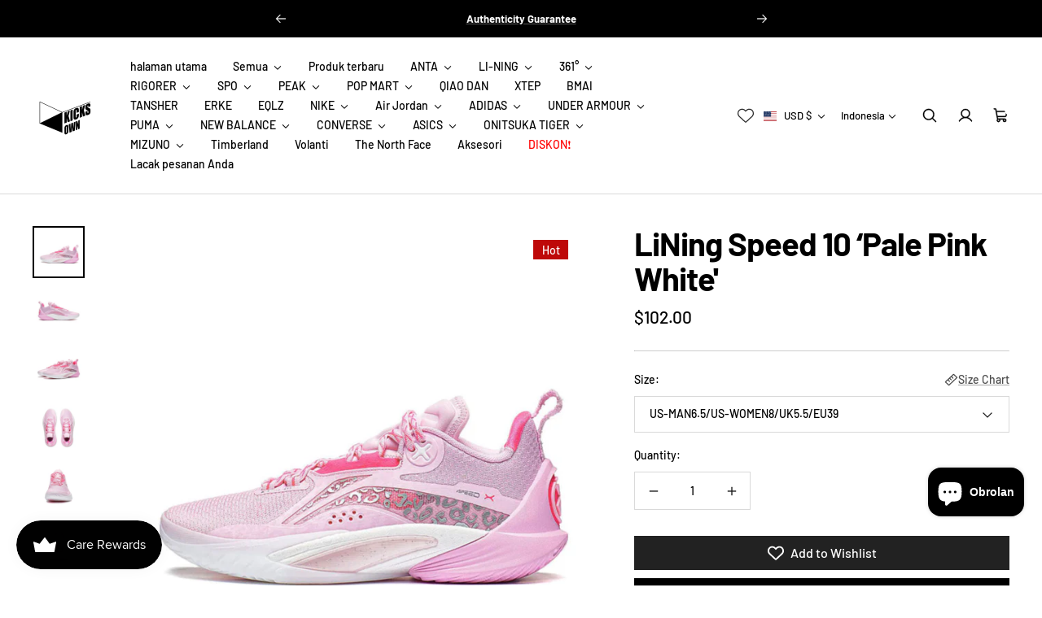

--- FILE ---
content_type: text/html; charset=utf-8
request_url: https://www.kicksown.com/id/products/li-ning-speed-10-pale-pink-white
body_size: 84955
content:
<!doctype html>

<html class="no-js" lang="id" dir="ltr">
  <head>
    <meta charset="utf-8">
    <meta
      name="viewport"
      content="width=device-width, initial-scale=1.0, height=device-height, minimum-scale=1.0, maximum-scale=1.0"
    >
    <meta name="theme-color" content="#ffffff">

    <title>LiNing Speed 10 ‘Pale Pink White&#39;</title><meta name="description" content="Discover the perfect blend of performance and style with the Li-Ning Speed 10 in Pale Pink and White. Explore cutting-edge sports technology and a chic design that takes your game to the next level.Available at KICKSOWN."><link rel="canonical" href="https://www.kicksown.com/id/products/li-ning-speed-10-pale-pink-white"><link rel="preconnect" href="https://cdn.shopify.com">
    <link rel="preconnect" href="https://fonts.shopifycdn.com" crossorigin>
    <link rel="dns-prefetch" href="https://productreviews.shopifycdn.com">

    <meta property="og:type" content="product">
  <meta property="og:title" content="LiNing Speed 10 ‘Pale Pink White&#39;">
  <meta
    property="product:price:amount"
    content="102.00"
  >
  <meta property="product:price:currency" content="USD"><meta property="og:image" content="http://www.kicksown.com/cdn/shop/files/3_497466eb-64f0-4679-b4ee-9f4930fbcb8e.jpg?v=1712733964&width=2048">
  <meta property="og:image:secure_url" content="https://www.kicksown.com/cdn/shop/files/3_497466eb-64f0-4679-b4ee-9f4930fbcb8e.jpg?v=1712733964&width=2048">
  <meta property="og:image:width" content="960">
  <meta property="og:image:height" content="959"><meta property="og:description" content="Discover the perfect blend of performance and style with the Li-Ning Speed 10 in Pale Pink and White. Explore cutting-edge sports technology and a chic design that takes your game to the next level.Available at KICKSOWN."><meta property="og:url" content="https://www.kicksown.com/id/products/li-ning-speed-10-pale-pink-white">
<meta property="og:site_name" content="Kicksown"><meta name="twitter:card" content="summary"><meta name="twitter:title" content="LiNing Speed 10 ‘Pale Pink White&#39;">
  <meta name="twitter:description" content=""><meta name="twitter:image" content="https://www.kicksown.com/cdn/shop/files/3_497466eb-64f0-4679-b4ee-9f4930fbcb8e.jpg?crop=center&height=1200&v=1712733964&width=1200">
  <meta name="twitter:image:alt" content="LiNing Speed 10 ‘Pale Pink White&#39; - Kicksown store">
    
  <script type="application/ld+json">
    {
      "@context": "https://schema.org",
      "@type": "Product",
    "productID": 7646498947267,
    "offers": [{
          "@type": "Offer",
          "name": "US-MAN6.5\/US-WOMEN8\/UK5.5\/EU39",
          "availability":"https://schema.org/InStock",
          "price": 102.0,
          "priceCurrency": "USD",
          "priceValidUntil": "2026-02-01","sku": "ABAT085-6-6.5","url": "https://www.kicksown.com/id/products/li-ning-speed-10-pale-pink-white?variant=42601761833155"
        },
{
          "@type": "Offer",
          "name": "US-MAN7\/US-WOMEN8.5\/UK6\/EU39.5",
          "availability":"https://schema.org/InStock",
          "price": 102.0,
          "priceCurrency": "USD",
          "priceValidUntil": "2026-02-01","sku": "ABAT085-6-7","url": "https://www.kicksown.com/id/products/li-ning-speed-10-pale-pink-white?variant=42601761865923"
        },
{
          "@type": "Offer",
          "name": "US-MAN7.5\/US-WOMEN9\/UK6.5\/EU40",
          "availability":"https://schema.org/InStock",
          "price": 103.0,
          "priceCurrency": "USD",
          "priceValidUntil": "2026-02-01","sku": "ABAT085-6-7.5","url": "https://www.kicksown.com/id/products/li-ning-speed-10-pale-pink-white?variant=42601761898691"
        },
{
          "@type": "Offer",
          "name": "US-MAN8\/US-WOMEN9.5\/UK7\/EU41",
          "availability":"https://schema.org/InStock",
          "price": 102.0,
          "priceCurrency": "USD",
          "priceValidUntil": "2026-02-01","sku": "ABAT085-6-8","url": "https://www.kicksown.com/id/products/li-ning-speed-10-pale-pink-white?variant=42601761931459"
        },
{
          "@type": "Offer",
          "name": "US-MAN8.5\/US-WOMEN10\/UK7.5\/EU41.5",
          "availability":"https://schema.org/InStock",
          "price": 102.0,
          "priceCurrency": "USD",
          "priceValidUntil": "2026-02-01","sku": "ABAT085-6-8.5","url": "https://www.kicksown.com/id/products/li-ning-speed-10-pale-pink-white?variant=42601761964227"
        },
{
          "@type": "Offer",
          "name": "US-MAN9\/US-WOMEN10.5\/UK8\/EU42",
          "availability":"https://schema.org/InStock",
          "price": 99.0,
          "priceCurrency": "USD",
          "priceValidUntil": "2026-02-01","sku": "ABAT085-6-9","url": "https://www.kicksown.com/id/products/li-ning-speed-10-pale-pink-white?variant=42601761996995"
        },
{
          "@type": "Offer",
          "name": "US-MAN9.5\/US-WOMEN11\/UK8.5\/EU43",
          "availability":"https://schema.org/InStock",
          "price": 94.0,
          "priceCurrency": "USD",
          "priceValidUntil": "2026-02-01","sku": "ABAT085-6-9.5","url": "https://www.kicksown.com/id/products/li-ning-speed-10-pale-pink-white?variant=42601762029763"
        },
{
          "@type": "Offer",
          "name": "US-MAN10\/US-WOMEN11.5\/UK9\/EU43.5",
          "availability":"https://schema.org/InStock",
          "price": 99.0,
          "priceCurrency": "USD",
          "priceValidUntil": "2026-02-01","sku": "ABAT085-6-10","url": "https://www.kicksown.com/id/products/li-ning-speed-10-pale-pink-white?variant=42601762062531"
        },
{
          "@type": "Offer",
          "name": "US-MAN10.5\/US-WOMEN12\/UK9.5\/EU44",
          "availability":"https://schema.org/InStock",
          "price": 97.0,
          "priceCurrency": "USD",
          "priceValidUntil": "2026-02-01","sku": "ABAT085-6-10.5","url": "https://www.kicksown.com/id/products/li-ning-speed-10-pale-pink-white?variant=42601762095299"
        },
{
          "@type": "Offer",
          "name": "US-MAN11\/US-WOMEN12.5\/UK10\/EU45",
          "availability":"https://schema.org/InStock",
          "price": 97.0,
          "priceCurrency": "USD",
          "priceValidUntil": "2026-02-01","sku": "ABAT085-6-11","url": "https://www.kicksown.com/id/products/li-ning-speed-10-pale-pink-white?variant=42601762128067"
        },
{
          "@type": "Offer",
          "name": "US-MAN12\/US-WOMEN13.5\/UK11\/EU46",
          "availability":"https://schema.org/InStock",
          "price": 102.0,
          "priceCurrency": "USD",
          "priceValidUntil": "2026-02-01","sku": "ABAT085-6-12","url": "https://www.kicksown.com/id/products/li-ning-speed-10-pale-pink-white?variant=42601762160835"
        },
{
          "@type": "Offer",
          "name": "US-MAN13\/US-WOMEN14.5\/UK12\/EU47.5",
          "availability":"https://schema.org/InStock",
          "price": 92.0,
          "priceCurrency": "USD",
          "priceValidUntil": "2026-02-01","sku": "ABAT085-6-13","url": "https://www.kicksown.com/id/products/li-ning-speed-10-pale-pink-white?variant=42601762193603"
        }
],"brand": {
      "@type": "Brand",
      "name": "Kicksown"
    },
    "name": "LiNing Speed 10 ‘Pale Pink White'",
    "description": "",
    "category": "Basketball Shoes",
    "url": "https://www.kicksown.com/id/products/li-ning-speed-10-pale-pink-white",
    "sku": "ABAT085-6-6.5","weight": {
        "@type": "QuantitativeValue",
        "unitCode": "lb",
        "value": 0.0
      },"image": {
      "@type": "ImageObject",
      "url": "https://www.kicksown.com/cdn/shop/files/3_497466eb-64f0-4679-b4ee-9f4930fbcb8e.jpg?v=1712733964&width=1024",
      "image": "https://www.kicksown.com/cdn/shop/files/3_497466eb-64f0-4679-b4ee-9f4930fbcb8e.jpg?v=1712733964&width=1024",
      "name": "LiNing Speed 10 ‘Pale Pink White' - Kicksown store",
      "width": "1024",
      "height": "1024"
    }
    }
  </script>



  <script type="application/ld+json">
    {
      "@context": "https://schema.org",
      "@type": "BreadcrumbList",
  "itemListElement": [{
      "@type": "ListItem",
      "position": 1,
      "name": "Home",
      "item": "https://www.kicksown.com"
    },{
          "@type": "ListItem",
          "position": 2,
          "name": "LiNing Speed 10 ‘Pale Pink White'",
          "item": "https://www.kicksown.com/id/products/li-ning-speed-10-pale-pink-white"
        }]
    }
  </script>


    
<style>
  /* Typography (heading) */
  @font-face {
  font-family: Barlow;
  font-weight: 700;
  font-style: normal;
  font-display: swap;
  src: url("//www.kicksown.com/cdn/fonts/barlow/barlow_n7.691d1d11f150e857dcbc1c10ef03d825bc378d81.woff2") format("woff2"),
       url("//www.kicksown.com/cdn/fonts/barlow/barlow_n7.4fdbb1cb7da0e2c2f88492243ffa2b4f91924840.woff") format("woff");
}

@font-face {
  font-family: Barlow;
  font-weight: 700;
  font-style: italic;
  font-display: swap;
  src: url("//www.kicksown.com/cdn/fonts/barlow/barlow_i7.50e19d6cc2ba5146fa437a5a7443c76d5d730103.woff2") format("woff2"),
       url("//www.kicksown.com/cdn/fonts/barlow/barlow_i7.47e9f98f1b094d912e6fd631cc3fe93d9f40964f.woff") format("woff");
}

/* Typography (body) */
  @font-face {
  font-family: Barlow;
  font-weight: 500;
  font-style: normal;
  font-display: swap;
  src: url("//www.kicksown.com/cdn/fonts/barlow/barlow_n5.a193a1990790eba0cc5cca569d23799830e90f07.woff2") format("woff2"),
       url("//www.kicksown.com/cdn/fonts/barlow/barlow_n5.ae31c82169b1dc0715609b8cc6a610b917808358.woff") format("woff");
}

@font-face {
  font-family: Barlow;
  font-weight: 500;
  font-style: italic;
  font-display: swap;
  src: url("//www.kicksown.com/cdn/fonts/barlow/barlow_i5.714d58286997b65cd479af615cfa9bb0a117a573.woff2") format("woff2"),
       url("//www.kicksown.com/cdn/fonts/barlow/barlow_i5.0120f77e6447d3b5df4bbec8ad8c2d029d87fb21.woff") format("woff");
}

@font-face {
  font-family: Barlow;
  font-weight: 700;
  font-style: normal;
  font-display: swap;
  src: url("//www.kicksown.com/cdn/fonts/barlow/barlow_n7.691d1d11f150e857dcbc1c10ef03d825bc378d81.woff2") format("woff2"),
       url("//www.kicksown.com/cdn/fonts/barlow/barlow_n7.4fdbb1cb7da0e2c2f88492243ffa2b4f91924840.woff") format("woff");
}

@font-face {
  font-family: Barlow;
  font-weight: 700;
  font-style: italic;
  font-display: swap;
  src: url("//www.kicksown.com/cdn/fonts/barlow/barlow_i7.50e19d6cc2ba5146fa437a5a7443c76d5d730103.woff2") format("woff2"),
       url("//www.kicksown.com/cdn/fonts/barlow/barlow_i7.47e9f98f1b094d912e6fd631cc3fe93d9f40964f.woff") format("woff");
}

:root {--heading-color: 0, 0, 0;
    --text-color: 0, 0, 0;
    --background: 255, 255, 255;
    --secondary-background: 244, 245, 245;
    --border-color: 217, 217, 217;
    --border-color-darker: 153, 153, 153;
    --success-color: 0, 163, 65;
    --success-background: 204, 237, 217;
    --error-color: 248, 58, 58;
    --error-background: 255, 241, 241;
    --primary-button-background: 0, 0, 0;
    --primary-button-text-color: 255, 255, 255;
    --secondary-button-background: 0, 0, 0;
    --secondary-button-text-color: 255, 255, 255;
    --product-star-rating: 255, 183, 74;
    --product-on-sale-accent: 248, 58, 58;
    --product-on-sale-background: 248, 58, 58;
    --product-on-sale-text-color: 255, 255, 255;
    --product-sold-out-accent: 188, 8, 8;
    --product-custom-label-background: 255, 97, 40;
    --product-custom-label-text-color: 255, 255, 255;
    --product-custom-label-2-background: 169, 94, 190;
    --product-custom-label-2-text-color: 255, 255, 255;
    --loading-bar-background: 0, 0, 0;

    /* We duplicate some "base" colors as root colors, which is useful to use on drawer elements or popover without. Those should not be overridden to avoid issues */
    --root-heading-color: 0, 0, 0;
    --root-text-color: 0, 0, 0;
    --root-background: 255, 255, 255;
    --root-border-color: 217, 217, 217;
    --root-primary-button-background: 0, 0, 0;
    --root-primary-button-text-color: 255, 255, 255;

    --base-font-size: 14px;
    --heading-font-family: Barlow, sans-serif;
    --heading-font-weight: 700;
    --heading-font-style: normal;
    --heading-text-transform: normal;
    --text-font-family: Barlow, sans-serif;
    --text-font-weight: 500;
    --text-font-style: normal;
    --text-font-bold-weight: 700;

    /* Typography (font size) */
    --heading-xxsmall-font-size: 10px;
    --heading-xsmall-font-size: 11px;
    --heading-small-font-size: 13px;
    --heading-large-font-size: 48px;
    --heading-h1-font-size: 44px;
    --heading-h2-font-size: 32px;
    --heading-h3-font-size: 20px;
    --heading-h4-font-size: 22px;
    --heading-h5-font-size: 18px;
    --heading-h6-font-size: 16px;

    /* Control the look and feel of the theme by changing radius of various elements */
    --icon-stroke-width: 4px;
    --button-border-radius: 0px;
    --block-border-radius: 0px;
    --block-border-radius-reduced: 0px;
    --color-swatch-border-radius: var(--button-border-radius);

    /* Button size */
    --button-height: 45px;
    --button-small-height: 36px;
    --button-tiny-height: 28px;

    /* Form related */
    --form-input-field-height: 45px;
    --form-input-gap: 16px;
    --form-submit-margin: 24px;

    /* Product listing related variables */
    --product-list-block-spacing: 32px;

    /* RTL support */
    --transform-logical-flip: 1;
    --transform-origin-start: left;
    --transform-origin-end: right;

    /* Control the look and feel of the product form by changing vertical spacing */
    --product-form-vertical-spacing: 16px;

    /* Multi line truncation */
    --multi-line-truncation: 2;

    /* Custom shadow */
    --box-shadow-small: 0 1px 3px 0 rgb(0 0 0 / 0.1), 0 1px 2px -1px rgb(0 0 0 / 0.1);
    --box-shadow-medium: 0 4px 6px -1px rgb(0 0 0 / 0.1), 0 2px 4px -2px rgb(0 0 0 / 0.1);
    --box-shadow-large: 0 10px 15px -3px rgb(0 0 0 / 0.1), 0 4px 6px -4px rgb(0 0 0 / 0.1);
    --box-shadow-small-reduced: 0 1px 2px 0 rgb(0 0 0 / 0.05);
    --box-shadow-medium-reduced: 0 1px 3px 0 rgb(0 0 0 / 0.1), 0 1px 2px -1px rgb(0 0 0 / 0.1);
    --box-shadow-large-reduced: 0 1px 3px 0 rgb(0 0 0 / 0.1), 0 1px 2px -1px rgb(0 0 0 / 0.1);

    /* Other */
    --arrow-right-svg-url: url(//www.kicksown.com/cdn/shop/t/8/assets/arrow-right.svg?v=158081684869178458381747294624);
    --arrow-left-svg-url: url(//www.kicksown.com/cdn/shop/t/8/assets/arrow-left.svg?v=113669120600902969301747294624);

    /* Some useful variables that we can reuse in our CSS. Some explanation are needed for some of them:
       - container-max-width-minus-gutters: represents the container max width without the edge gutters
       - container-outer-width: considering the screen width, represent all the space outside the container
       - container-outer-margin: same as container-outer-width but get set to 0 inside a container
       - container-inner-width: the effective space inside the container (minus gutters)
       - grid-column-width: represents the width of a single column of the grid
       - vertical-breather: this is a variable that defines the global "spacing" between sections, and inside the section to create some "breath" and minimum spacing
     */
    --container-max-width: 1600px;
    --container-gutter: 24px;
    --container-max-width-minus-gutters: calc(var(--container-max-width) - (var(--container-gutter)) * 2);
    --container-outer-width: max(calc((100vw - var(--container-max-width-minus-gutters)) / 2), var(--container-gutter));
    --container-outer-margin: var(--container-outer-width);
    --container-inner-width: calc(100vw - var(--container-outer-width) * 2);

    --grid-column-count: 10;
    --grid-gap: 24px;
    --grid-column-width: calc((100vw - var(--container-outer-width) * 2 - var(--grid-gap) * (var(--grid-column-count) - 1)) / var(--grid-column-count));

    --vertical-breather: 32px;
    --vertical-breather-tight: 32px;

    /* Shopify related variables */
    --payment-terms-background-color: #ffffff;
  }

  [dir="rtl"]:root {
    /* RTL support */
    --transform-logical-flip: -1;
    --transform-origin-start: right;
    --transform-origin-end: left;
  }

  @media screen and (min-width: 741px) {
    :root {
      --container-gutter: 40px;
      --grid-column-count: 20;
      --vertical-breather: 40px;
      --vertical-breather-tight: 40px;

      /* Typography (font size) */
      --heading-xsmall-font-size: 11px;
      --heading-small-font-size: 12px;
      --heading-large-font-size: 52px;
      --heading-h1-font-size: 48px;
      --heading-h2-font-size: 36px;
      --heading-h3-font-size: 24px;
      --heading-h4-font-size: 24px;
      --heading-h5-font-size: 20px;
      --heading-h6-font-size: 18px;

      /* Form related */
      --form-submit-margin: 32px;
    }
  }

  @media screen and (min-width: 1200px) {
    :root {
      --vertical-breather: 56px;
      --vertical-breather-tight: 40px;
      --product-list-block-spacing: 48px;

      /* Typography */
      --heading-large-font-size: 60px;
      --heading-h1-font-size: 52px;
      --heading-h2-font-size: 40px;
      --heading-h3-font-size: 28px;
      --heading-h4-font-size: 30px;
      --heading-h5-font-size: 24px;
      --heading-h6-font-size: 18px;
    }
  }
</style>

    <script>
  // This allows to expose several variables to the global scope, to be used in scripts
  window.themeVariables = {
    settings: {
      themeName: 'Zalify',
      direction: "ltr",
      pageType: "product",
      cartCount: 0,
      moneyFormat: "${{amount}}",
      moneyWithCurrencyFormat: "${{amount}} USD",
      showVendor: false,
      discountMode: "saving",
      currencyCodeEnabled: false,
      cartType: "drawer",
      cartCurrency: "USD",
      mobileZoomFactor: 2.5
    },

    routes: {
      host: "www.kicksown.com",
      rootUrl: "\/id",
      rootUrlWithoutSlash: "\/id",
      cartUrl: "\/id\/cart",
      cartAddUrl: "\/id\/cart\/add",
      cartChangeUrl: "\/id\/cart\/change",
      searchUrl: "\/id\/search",
      predictiveSearchUrl: "\/id\/search\/suggest",
      productRecommendationsUrl: "\/id\/recommendations\/products"
    },

    strings: {
      accessibilityDelete: "Delete",
      accessibilityClose: "Close",
      collectionSoldOut: "Coming Soon",
      collectionDiscount: "Save @savings@",
      productSalePrice: "Sale price",
      productRegularPrice: "Regular price",
      productFormUnavailable: "Unavailable",
      productFormSoldOut: "Coming Soon",
      productFormPreOrder: "Pre-order",
      productFormAddToCart: "Add to cart",
      searchNoResults: "No results could be found.",
      searchNewSearch: "New search",
      searchProducts: "Products",
      searchArticles: "Journal",
      searchPages: "Pages",
      searchCollections: "Collections",
      cartViewCart: "View cart",
      cartItemAdded: "Item added to your cart!",
      cartItemAddedShort: "Added to your cart!",
      cartAddOrderNote: "Add order note",
      cartEditOrderNote: "Edit order note",
      shippingEstimatorNoResults: "Sorry, we do not ship to your address.",
      shippingEstimatorOneResult: "There is one shipping rate for your address:",
      shippingEstimatorMultipleResults: "There are several shipping rates for your address:",
      shippingEstimatorError: "One or more error occurred while retrieving shipping rates:"
    },

    libs: {
      filepond: "\/\/www.kicksown.com\/cdn\/shop\/t\/8\/assets\/filepond.min.js?v=45719872457449046591747294601",
      filepondPluginImagePreview: "\/\/www.kicksown.com\/cdn\/shop\/t\/8\/assets\/filepond-plugin-image-preview.js?v=62942896181305323821747294601",
      flickity: "\/\/www.kicksown.com\/cdn\/shop\/t\/8\/assets\/flickity.js?v=176646718982628074891747294601",
      photoswipe: "\/\/www.kicksown.com\/cdn\/shop\/t\/8\/assets\/photoswipe.js?v=132268647426145925301747294601",
      qrCode: "\/\/www.kicksown.com\/cdn\/shopifycloud\/storefront\/assets\/themes_support\/vendor\/qrcode-3f2b403b.js"
    },

    breakpoints: {
      phone: 'screen and (max-width: 740px)',
      tablet: 'screen and (min-width: 741px) and (max-width: 999px)',
      tabletAndUp: 'screen and (min-width: 741px)',
      pocket: 'screen and (max-width: 999px)',
      lap: 'screen and (min-width: 1000px) and (max-width: 1199px)',
      lapAndUp: 'screen and (min-width: 1000px)',
      desktop: 'screen and (min-width: 1200px)',
      wide: 'screen and (min-width: 1400px)'
    }
  };

  window.addEventListener('pageshow', async () => {
    const cartContent = await (await fetch(`${window.themeVariables.routes.cartUrl}.js`, {cache: 'reload'})).json();
    document.documentElement.dispatchEvent(new CustomEvent('cart:refresh', {detail: {cart: cartContent}}));
  });

  if ('noModule' in HTMLScriptElement.prototype) {
    // Old browsers (like IE) that does not support module will be considered as if not executing JS at all
    document.documentElement.className = document.documentElement.className.replace('no-js', 'js');

    requestAnimationFrame(() => {
      const viewportHeight = (window.visualViewport ? window.visualViewport.height : document.documentElement.clientHeight);
      document.documentElement.style.setProperty('--window-height',viewportHeight + 'px');
    });
  }// We save the product ID in local storage to be eventually used for recently viewed section
    try {
      const items = JSON.parse(localStorage.getItem('theme:recently-viewed-products') || '[]');

      // We check if the current product already exists, and if it does not, we add it at the start
      if (!items.includes(7646498947267)) {
        items.unshift(7646498947267);
      }

      localStorage.setItem('theme:recently-viewed-products', JSON.stringify(items.slice(0, 20)));
    } catch (e) {
      // Safari in private mode does not allow setting item, we silently fail
    }</script>

    
  

  

  


<link rel="preload" as="fetch" href="/id/products/li-ning-speed-10-pale-pink-white.js" crossorigin><link rel="preload" as="script" href="//www.kicksown.com/cdn/shop/t/8/assets/flickity.js?v=176646718982628074891747294601"><script type="module" src="//www.kicksown.com/cdn/shop/t/8/assets/vendor.js?v=32643890569905814191747294601"></script>
    <script type="module" src="//www.kicksown.com/cdn/shop/t/8/assets/theme.js?v=54656947745451925511765524605"></script>
    <script type="module" src="//www.kicksown.com/cdn/shop/t/8/assets/custom.js?v=162642263646596619251747294601"></script>

    <script>window.performance && window.performance.mark && window.performance.mark('shopify.content_for_header.start');</script><meta name="facebook-domain-verification" content="fitvxrxwouaf4mnrn8ptbazohmerhl">
<meta id="shopify-digital-wallet" name="shopify-digital-wallet" content="/62282629315/digital_wallets/dialog">
<meta name="shopify-checkout-api-token" content="dbb0781fe50f81d611bd0ad10d13fe2b">
<meta id="in-context-paypal-metadata" data-shop-id="62282629315" data-venmo-supported="false" data-environment="production" data-locale="en_US" data-paypal-v4="true" data-currency="USD">
<link rel="alternate" hreflang="x-default" href="https://www.kicksown.com/products/li-ning-speed-10-pale-pink-white">
<link rel="alternate" hreflang="en" href="https://www.kicksown.com/products/li-ning-speed-10-pale-pink-white">
<link rel="alternate" hreflang="af" href="https://www.kicksown.com/af/products/li-ning-speed-10-pale-pink-white">
<link rel="alternate" hreflang="ak" href="https://www.kicksown.com/ak/products/li-ning-speed-10-pale-pink-white">
<link rel="alternate" hreflang="sq" href="https://www.kicksown.com/sq/products/li-ning-speed-10-pale-pink-white">
<link rel="alternate" hreflang="am" href="https://www.kicksown.com/am/products/li-ning-speed-10-pale-pink-white">
<link rel="alternate" hreflang="ar" href="https://www.kicksown.com/ar/products/li-ning-speed-10-pale-pink-white">
<link rel="alternate" hreflang="hy" href="https://www.kicksown.com/hy/products/li-ning-speed-10-pale-pink-white">
<link rel="alternate" hreflang="zh-Hant" href="https://www.kicksown.com/zh/products/li-ning-speed-10-pale-pink-white">
<link rel="alternate" hreflang="da" href="https://www.kicksown.com/da/products/li-ning-speed-10-pale-pink-white">
<link rel="alternate" hreflang="fr" href="https://www.kicksown.com/fr/products/li-ning-speed-10-pale-pink-white">
<link rel="alternate" hreflang="de" href="https://www.kicksown.com/de/products/li-ning-speed-10-pale-pink-white">
<link rel="alternate" hreflang="id" href="https://www.kicksown.com/id/products/li-ning-speed-10-pale-pink-white">
<link rel="alternate" hreflang="it" href="https://www.kicksown.com/it/products/li-ning-speed-10-pale-pink-white">
<link rel="alternate" hreflang="ja" href="https://www.kicksown.com/ja/products/li-ning-speed-10-pale-pink-white">
<link rel="alternate" hreflang="ko" href="https://www.kicksown.com/ko/products/li-ning-speed-10-pale-pink-white">
<link rel="alternate" hreflang="gv" href="https://www.kicksown.com/gv/products/li-ning-speed-10-pale-pink-white">
<link rel="alternate" hreflang="ro" href="https://www.kicksown.com/ro/products/li-ning-speed-10-pale-pink-white">
<link rel="alternate" hreflang="rm" href="https://www.kicksown.com/rm/products/li-ning-speed-10-pale-pink-white">
<link rel="alternate" hreflang="ru" href="https://www.kicksown.com/ru/products/li-ning-speed-10-pale-pink-white">
<link rel="alternate" hreflang="ms" href="https://www.kicksown.com/ms/products/li-ning-speed-10-pale-pink-white">
<link rel="alternate" hreflang="pl" href="https://www.kicksown.com/pl/products/li-ning-speed-10-pale-pink-white">
<link rel="alternate" hreflang="zh-Hant-AC" href="https://www.kicksown.com/zh/products/li-ning-speed-10-pale-pink-white">
<link rel="alternate" hreflang="zh-Hant-AD" href="https://www.kicksown.com/zh/products/li-ning-speed-10-pale-pink-white">
<link rel="alternate" hreflang="zh-Hant-AE" href="https://www.kicksown.com/zh/products/li-ning-speed-10-pale-pink-white">
<link rel="alternate" hreflang="zh-Hant-AF" href="https://www.kicksown.com/zh/products/li-ning-speed-10-pale-pink-white">
<link rel="alternate" hreflang="zh-Hant-AG" href="https://www.kicksown.com/zh/products/li-ning-speed-10-pale-pink-white">
<link rel="alternate" hreflang="zh-Hant-AI" href="https://www.kicksown.com/zh/products/li-ning-speed-10-pale-pink-white">
<link rel="alternate" hreflang="zh-Hant-AL" href="https://www.kicksown.com/zh/products/li-ning-speed-10-pale-pink-white">
<link rel="alternate" hreflang="zh-Hant-AM" href="https://www.kicksown.com/zh/products/li-ning-speed-10-pale-pink-white">
<link rel="alternate" hreflang="zh-Hant-AO" href="https://www.kicksown.com/zh/products/li-ning-speed-10-pale-pink-white">
<link rel="alternate" hreflang="zh-Hant-AR" href="https://www.kicksown.com/zh/products/li-ning-speed-10-pale-pink-white">
<link rel="alternate" hreflang="zh-Hant-AT" href="https://www.kicksown.com/zh/products/li-ning-speed-10-pale-pink-white">
<link rel="alternate" hreflang="zh-Hant-AU" href="https://www.kicksown.com/zh/products/li-ning-speed-10-pale-pink-white">
<link rel="alternate" hreflang="zh-Hant-AW" href="https://www.kicksown.com/zh/products/li-ning-speed-10-pale-pink-white">
<link rel="alternate" hreflang="zh-Hant-AX" href="https://www.kicksown.com/zh/products/li-ning-speed-10-pale-pink-white">
<link rel="alternate" hreflang="zh-Hant-AZ" href="https://www.kicksown.com/zh/products/li-ning-speed-10-pale-pink-white">
<link rel="alternate" hreflang="zh-Hant-BA" href="https://www.kicksown.com/zh/products/li-ning-speed-10-pale-pink-white">
<link rel="alternate" hreflang="zh-Hant-BB" href="https://www.kicksown.com/zh/products/li-ning-speed-10-pale-pink-white">
<link rel="alternate" hreflang="zh-Hant-BD" href="https://www.kicksown.com/zh/products/li-ning-speed-10-pale-pink-white">
<link rel="alternate" hreflang="zh-Hant-BE" href="https://www.kicksown.com/zh/products/li-ning-speed-10-pale-pink-white">
<link rel="alternate" hreflang="zh-Hant-BF" href="https://www.kicksown.com/zh/products/li-ning-speed-10-pale-pink-white">
<link rel="alternate" hreflang="zh-Hant-BG" href="https://www.kicksown.com/zh/products/li-ning-speed-10-pale-pink-white">
<link rel="alternate" hreflang="zh-Hant-BH" href="https://www.kicksown.com/zh/products/li-ning-speed-10-pale-pink-white">
<link rel="alternate" hreflang="zh-Hant-BI" href="https://www.kicksown.com/zh/products/li-ning-speed-10-pale-pink-white">
<link rel="alternate" hreflang="zh-Hant-BJ" href="https://www.kicksown.com/zh/products/li-ning-speed-10-pale-pink-white">
<link rel="alternate" hreflang="zh-Hant-BL" href="https://www.kicksown.com/zh/products/li-ning-speed-10-pale-pink-white">
<link rel="alternate" hreflang="zh-Hant-BM" href="https://www.kicksown.com/zh/products/li-ning-speed-10-pale-pink-white">
<link rel="alternate" hreflang="zh-Hant-BN" href="https://www.kicksown.com/zh/products/li-ning-speed-10-pale-pink-white">
<link rel="alternate" hreflang="zh-Hant-BO" href="https://www.kicksown.com/zh/products/li-ning-speed-10-pale-pink-white">
<link rel="alternate" hreflang="zh-Hant-BQ" href="https://www.kicksown.com/zh/products/li-ning-speed-10-pale-pink-white">
<link rel="alternate" hreflang="zh-Hant-BR" href="https://www.kicksown.com/zh/products/li-ning-speed-10-pale-pink-white">
<link rel="alternate" hreflang="zh-Hant-BS" href="https://www.kicksown.com/zh/products/li-ning-speed-10-pale-pink-white">
<link rel="alternate" hreflang="zh-Hant-BT" href="https://www.kicksown.com/zh/products/li-ning-speed-10-pale-pink-white">
<link rel="alternate" hreflang="zh-Hant-BW" href="https://www.kicksown.com/zh/products/li-ning-speed-10-pale-pink-white">
<link rel="alternate" hreflang="zh-Hant-BY" href="https://www.kicksown.com/zh/products/li-ning-speed-10-pale-pink-white">
<link rel="alternate" hreflang="zh-Hant-BZ" href="https://www.kicksown.com/zh/products/li-ning-speed-10-pale-pink-white">
<link rel="alternate" hreflang="zh-Hant-CA" href="https://www.kicksown.com/zh/products/li-ning-speed-10-pale-pink-white">
<link rel="alternate" hreflang="zh-Hant-CC" href="https://www.kicksown.com/zh/products/li-ning-speed-10-pale-pink-white">
<link rel="alternate" hreflang="zh-Hant-CD" href="https://www.kicksown.com/zh/products/li-ning-speed-10-pale-pink-white">
<link rel="alternate" hreflang="zh-Hant-CF" href="https://www.kicksown.com/zh/products/li-ning-speed-10-pale-pink-white">
<link rel="alternate" hreflang="zh-Hant-CG" href="https://www.kicksown.com/zh/products/li-ning-speed-10-pale-pink-white">
<link rel="alternate" hreflang="zh-Hant-CH" href="https://www.kicksown.com/zh/products/li-ning-speed-10-pale-pink-white">
<link rel="alternate" hreflang="zh-Hant-CI" href="https://www.kicksown.com/zh/products/li-ning-speed-10-pale-pink-white">
<link rel="alternate" hreflang="zh-Hant-CK" href="https://www.kicksown.com/zh/products/li-ning-speed-10-pale-pink-white">
<link rel="alternate" hreflang="zh-Hant-CL" href="https://www.kicksown.com/zh/products/li-ning-speed-10-pale-pink-white">
<link rel="alternate" hreflang="zh-Hant-CM" href="https://www.kicksown.com/zh/products/li-ning-speed-10-pale-pink-white">
<link rel="alternate" hreflang="zh-Hant-CO" href="https://www.kicksown.com/zh/products/li-ning-speed-10-pale-pink-white">
<link rel="alternate" hreflang="zh-Hant-CR" href="https://www.kicksown.com/zh/products/li-ning-speed-10-pale-pink-white">
<link rel="alternate" hreflang="zh-Hant-CV" href="https://www.kicksown.com/zh/products/li-ning-speed-10-pale-pink-white">
<link rel="alternate" hreflang="zh-Hant-CW" href="https://www.kicksown.com/zh/products/li-ning-speed-10-pale-pink-white">
<link rel="alternate" hreflang="zh-Hant-CX" href="https://www.kicksown.com/zh/products/li-ning-speed-10-pale-pink-white">
<link rel="alternate" hreflang="zh-Hant-CY" href="https://www.kicksown.com/zh/products/li-ning-speed-10-pale-pink-white">
<link rel="alternate" hreflang="zh-Hant-CZ" href="https://www.kicksown.com/zh/products/li-ning-speed-10-pale-pink-white">
<link rel="alternate" hreflang="zh-Hant-DE" href="https://www.kicksown.com/zh/products/li-ning-speed-10-pale-pink-white">
<link rel="alternate" hreflang="zh-Hant-DJ" href="https://www.kicksown.com/zh/products/li-ning-speed-10-pale-pink-white">
<link rel="alternate" hreflang="zh-Hant-DK" href="https://www.kicksown.com/zh/products/li-ning-speed-10-pale-pink-white">
<link rel="alternate" hreflang="zh-Hant-DM" href="https://www.kicksown.com/zh/products/li-ning-speed-10-pale-pink-white">
<link rel="alternate" hreflang="zh-Hant-DO" href="https://www.kicksown.com/zh/products/li-ning-speed-10-pale-pink-white">
<link rel="alternate" hreflang="zh-Hant-DZ" href="https://www.kicksown.com/zh/products/li-ning-speed-10-pale-pink-white">
<link rel="alternate" hreflang="zh-Hant-EC" href="https://www.kicksown.com/zh/products/li-ning-speed-10-pale-pink-white">
<link rel="alternate" hreflang="zh-Hant-EE" href="https://www.kicksown.com/zh/products/li-ning-speed-10-pale-pink-white">
<link rel="alternate" hreflang="zh-Hant-EG" href="https://www.kicksown.com/zh/products/li-ning-speed-10-pale-pink-white">
<link rel="alternate" hreflang="zh-Hant-EH" href="https://www.kicksown.com/zh/products/li-ning-speed-10-pale-pink-white">
<link rel="alternate" hreflang="zh-Hant-ER" href="https://www.kicksown.com/zh/products/li-ning-speed-10-pale-pink-white">
<link rel="alternate" hreflang="zh-Hant-ES" href="https://www.kicksown.com/zh/products/li-ning-speed-10-pale-pink-white">
<link rel="alternate" hreflang="zh-Hant-ET" href="https://www.kicksown.com/zh/products/li-ning-speed-10-pale-pink-white">
<link rel="alternate" hreflang="zh-Hant-FI" href="https://www.kicksown.com/zh/products/li-ning-speed-10-pale-pink-white">
<link rel="alternate" hreflang="zh-Hant-FJ" href="https://www.kicksown.com/zh/products/li-ning-speed-10-pale-pink-white">
<link rel="alternate" hreflang="zh-Hant-FK" href="https://www.kicksown.com/zh/products/li-ning-speed-10-pale-pink-white">
<link rel="alternate" hreflang="zh-Hant-FO" href="https://www.kicksown.com/zh/products/li-ning-speed-10-pale-pink-white">
<link rel="alternate" hreflang="zh-Hant-FR" href="https://www.kicksown.com/zh/products/li-ning-speed-10-pale-pink-white">
<link rel="alternate" hreflang="zh-Hant-GA" href="https://www.kicksown.com/zh/products/li-ning-speed-10-pale-pink-white">
<link rel="alternate" hreflang="zh-Hant-GB" href="https://www.kicksown.com/zh/products/li-ning-speed-10-pale-pink-white">
<link rel="alternate" hreflang="zh-Hant-GD" href="https://www.kicksown.com/zh/products/li-ning-speed-10-pale-pink-white">
<link rel="alternate" hreflang="zh-Hant-GE" href="https://www.kicksown.com/zh/products/li-ning-speed-10-pale-pink-white">
<link rel="alternate" hreflang="zh-Hant-GF" href="https://www.kicksown.com/zh/products/li-ning-speed-10-pale-pink-white">
<link rel="alternate" hreflang="zh-Hant-GG" href="https://www.kicksown.com/zh/products/li-ning-speed-10-pale-pink-white">
<link rel="alternate" hreflang="zh-Hant-GH" href="https://www.kicksown.com/zh/products/li-ning-speed-10-pale-pink-white">
<link rel="alternate" hreflang="zh-Hant-GI" href="https://www.kicksown.com/zh/products/li-ning-speed-10-pale-pink-white">
<link rel="alternate" hreflang="zh-Hant-GL" href="https://www.kicksown.com/zh/products/li-ning-speed-10-pale-pink-white">
<link rel="alternate" hreflang="zh-Hant-GM" href="https://www.kicksown.com/zh/products/li-ning-speed-10-pale-pink-white">
<link rel="alternate" hreflang="zh-Hant-GN" href="https://www.kicksown.com/zh/products/li-ning-speed-10-pale-pink-white">
<link rel="alternate" hreflang="zh-Hant-GP" href="https://www.kicksown.com/zh/products/li-ning-speed-10-pale-pink-white">
<link rel="alternate" hreflang="zh-Hant-GQ" href="https://www.kicksown.com/zh/products/li-ning-speed-10-pale-pink-white">
<link rel="alternate" hreflang="zh-Hant-GR" href="https://www.kicksown.com/zh/products/li-ning-speed-10-pale-pink-white">
<link rel="alternate" hreflang="zh-Hant-GS" href="https://www.kicksown.com/zh/products/li-ning-speed-10-pale-pink-white">
<link rel="alternate" hreflang="zh-Hant-GT" href="https://www.kicksown.com/zh/products/li-ning-speed-10-pale-pink-white">
<link rel="alternate" hreflang="zh-Hant-GW" href="https://www.kicksown.com/zh/products/li-ning-speed-10-pale-pink-white">
<link rel="alternate" hreflang="zh-Hant-GY" href="https://www.kicksown.com/zh/products/li-ning-speed-10-pale-pink-white">
<link rel="alternate" hreflang="zh-Hant-HK" href="https://www.kicksown.com/zh/products/li-ning-speed-10-pale-pink-white">
<link rel="alternate" hreflang="zh-Hant-HN" href="https://www.kicksown.com/zh/products/li-ning-speed-10-pale-pink-white">
<link rel="alternate" hreflang="zh-Hant-HR" href="https://www.kicksown.com/zh/products/li-ning-speed-10-pale-pink-white">
<link rel="alternate" hreflang="zh-Hant-HT" href="https://www.kicksown.com/zh/products/li-ning-speed-10-pale-pink-white">
<link rel="alternate" hreflang="zh-Hant-HU" href="https://www.kicksown.com/zh/products/li-ning-speed-10-pale-pink-white">
<link rel="alternate" hreflang="zh-Hant-ID" href="https://www.kicksown.com/zh/products/li-ning-speed-10-pale-pink-white">
<link rel="alternate" hreflang="zh-Hant-IE" href="https://www.kicksown.com/zh/products/li-ning-speed-10-pale-pink-white">
<link rel="alternate" hreflang="zh-Hant-IL" href="https://www.kicksown.com/zh/products/li-ning-speed-10-pale-pink-white">
<link rel="alternate" hreflang="zh-Hant-IM" href="https://www.kicksown.com/zh/products/li-ning-speed-10-pale-pink-white">
<link rel="alternate" hreflang="zh-Hant-IN" href="https://www.kicksown.com/zh/products/li-ning-speed-10-pale-pink-white">
<link rel="alternate" hreflang="zh-Hant-IO" href="https://www.kicksown.com/zh/products/li-ning-speed-10-pale-pink-white">
<link rel="alternate" hreflang="zh-Hant-IQ" href="https://www.kicksown.com/zh/products/li-ning-speed-10-pale-pink-white">
<link rel="alternate" hreflang="zh-Hant-IS" href="https://www.kicksown.com/zh/products/li-ning-speed-10-pale-pink-white">
<link rel="alternate" hreflang="zh-Hant-IT" href="https://www.kicksown.com/zh/products/li-ning-speed-10-pale-pink-white">
<link rel="alternate" hreflang="zh-Hant-JE" href="https://www.kicksown.com/zh/products/li-ning-speed-10-pale-pink-white">
<link rel="alternate" hreflang="zh-Hant-JM" href="https://www.kicksown.com/zh/products/li-ning-speed-10-pale-pink-white">
<link rel="alternate" hreflang="zh-Hant-JO" href="https://www.kicksown.com/zh/products/li-ning-speed-10-pale-pink-white">
<link rel="alternate" hreflang="zh-Hant-JP" href="https://www.kicksown.com/zh/products/li-ning-speed-10-pale-pink-white">
<link rel="alternate" hreflang="zh-Hant-KE" href="https://www.kicksown.com/zh/products/li-ning-speed-10-pale-pink-white">
<link rel="alternate" hreflang="zh-Hant-KG" href="https://www.kicksown.com/zh/products/li-ning-speed-10-pale-pink-white">
<link rel="alternate" hreflang="zh-Hant-KH" href="https://www.kicksown.com/zh/products/li-ning-speed-10-pale-pink-white">
<link rel="alternate" hreflang="zh-Hant-KI" href="https://www.kicksown.com/zh/products/li-ning-speed-10-pale-pink-white">
<link rel="alternate" hreflang="zh-Hant-KM" href="https://www.kicksown.com/zh/products/li-ning-speed-10-pale-pink-white">
<link rel="alternate" hreflang="zh-Hant-KN" href="https://www.kicksown.com/zh/products/li-ning-speed-10-pale-pink-white">
<link rel="alternate" hreflang="zh-Hant-KR" href="https://www.kicksown.com/zh/products/li-ning-speed-10-pale-pink-white">
<link rel="alternate" hreflang="zh-Hant-KW" href="https://www.kicksown.com/zh/products/li-ning-speed-10-pale-pink-white">
<link rel="alternate" hreflang="zh-Hant-KY" href="https://www.kicksown.com/zh/products/li-ning-speed-10-pale-pink-white">
<link rel="alternate" hreflang="zh-Hant-KZ" href="https://www.kicksown.com/zh/products/li-ning-speed-10-pale-pink-white">
<link rel="alternate" hreflang="zh-Hant-LA" href="https://www.kicksown.com/zh/products/li-ning-speed-10-pale-pink-white">
<link rel="alternate" hreflang="zh-Hant-LB" href="https://www.kicksown.com/zh/products/li-ning-speed-10-pale-pink-white">
<link rel="alternate" hreflang="zh-Hant-LC" href="https://www.kicksown.com/zh/products/li-ning-speed-10-pale-pink-white">
<link rel="alternate" hreflang="zh-Hant-LI" href="https://www.kicksown.com/zh/products/li-ning-speed-10-pale-pink-white">
<link rel="alternate" hreflang="zh-Hant-LK" href="https://www.kicksown.com/zh/products/li-ning-speed-10-pale-pink-white">
<link rel="alternate" hreflang="zh-Hant-LR" href="https://www.kicksown.com/zh/products/li-ning-speed-10-pale-pink-white">
<link rel="alternate" hreflang="zh-Hant-LS" href="https://www.kicksown.com/zh/products/li-ning-speed-10-pale-pink-white">
<link rel="alternate" hreflang="zh-Hant-LT" href="https://www.kicksown.com/zh/products/li-ning-speed-10-pale-pink-white">
<link rel="alternate" hreflang="zh-Hant-LU" href="https://www.kicksown.com/zh/products/li-ning-speed-10-pale-pink-white">
<link rel="alternate" hreflang="zh-Hant-LV" href="https://www.kicksown.com/zh/products/li-ning-speed-10-pale-pink-white">
<link rel="alternate" hreflang="zh-Hant-LY" href="https://www.kicksown.com/zh/products/li-ning-speed-10-pale-pink-white">
<link rel="alternate" hreflang="zh-Hant-MA" href="https://www.kicksown.com/zh/products/li-ning-speed-10-pale-pink-white">
<link rel="alternate" hreflang="zh-Hant-MC" href="https://www.kicksown.com/zh/products/li-ning-speed-10-pale-pink-white">
<link rel="alternate" hreflang="zh-Hant-MD" href="https://www.kicksown.com/zh/products/li-ning-speed-10-pale-pink-white">
<link rel="alternate" hreflang="zh-Hant-ME" href="https://www.kicksown.com/zh/products/li-ning-speed-10-pale-pink-white">
<link rel="alternate" hreflang="zh-Hant-MF" href="https://www.kicksown.com/zh/products/li-ning-speed-10-pale-pink-white">
<link rel="alternate" hreflang="zh-Hant-MG" href="https://www.kicksown.com/zh/products/li-ning-speed-10-pale-pink-white">
<link rel="alternate" hreflang="zh-Hant-MK" href="https://www.kicksown.com/zh/products/li-ning-speed-10-pale-pink-white">
<link rel="alternate" hreflang="zh-Hant-ML" href="https://www.kicksown.com/zh/products/li-ning-speed-10-pale-pink-white">
<link rel="alternate" hreflang="zh-Hant-MM" href="https://www.kicksown.com/zh/products/li-ning-speed-10-pale-pink-white">
<link rel="alternate" hreflang="zh-Hant-MN" href="https://www.kicksown.com/zh/products/li-ning-speed-10-pale-pink-white">
<link rel="alternate" hreflang="zh-Hant-MO" href="https://www.kicksown.com/zh/products/li-ning-speed-10-pale-pink-white">
<link rel="alternate" hreflang="zh-Hant-MQ" href="https://www.kicksown.com/zh/products/li-ning-speed-10-pale-pink-white">
<link rel="alternate" hreflang="zh-Hant-MR" href="https://www.kicksown.com/zh/products/li-ning-speed-10-pale-pink-white">
<link rel="alternate" hreflang="zh-Hant-MS" href="https://www.kicksown.com/zh/products/li-ning-speed-10-pale-pink-white">
<link rel="alternate" hreflang="zh-Hant-MT" href="https://www.kicksown.com/zh/products/li-ning-speed-10-pale-pink-white">
<link rel="alternate" hreflang="zh-Hant-MU" href="https://www.kicksown.com/zh/products/li-ning-speed-10-pale-pink-white">
<link rel="alternate" hreflang="zh-Hant-MV" href="https://www.kicksown.com/zh/products/li-ning-speed-10-pale-pink-white">
<link rel="alternate" hreflang="zh-Hant-MW" href="https://www.kicksown.com/zh/products/li-ning-speed-10-pale-pink-white">
<link rel="alternate" hreflang="zh-Hant-MX" href="https://www.kicksown.com/zh/products/li-ning-speed-10-pale-pink-white">
<link rel="alternate" hreflang="zh-Hant-MY" href="https://www.kicksown.com/zh/products/li-ning-speed-10-pale-pink-white">
<link rel="alternate" hreflang="zh-Hant-MZ" href="https://www.kicksown.com/zh/products/li-ning-speed-10-pale-pink-white">
<link rel="alternate" hreflang="zh-Hant-NA" href="https://www.kicksown.com/zh/products/li-ning-speed-10-pale-pink-white">
<link rel="alternate" hreflang="zh-Hant-NC" href="https://www.kicksown.com/zh/products/li-ning-speed-10-pale-pink-white">
<link rel="alternate" hreflang="zh-Hant-NE" href="https://www.kicksown.com/zh/products/li-ning-speed-10-pale-pink-white">
<link rel="alternate" hreflang="zh-Hant-NF" href="https://www.kicksown.com/zh/products/li-ning-speed-10-pale-pink-white">
<link rel="alternate" hreflang="zh-Hant-NG" href="https://www.kicksown.com/zh/products/li-ning-speed-10-pale-pink-white">
<link rel="alternate" hreflang="zh-Hant-NI" href="https://www.kicksown.com/zh/products/li-ning-speed-10-pale-pink-white">
<link rel="alternate" hreflang="zh-Hant-NL" href="https://www.kicksown.com/zh/products/li-ning-speed-10-pale-pink-white">
<link rel="alternate" hreflang="zh-Hant-NO" href="https://www.kicksown.com/zh/products/li-ning-speed-10-pale-pink-white">
<link rel="alternate" hreflang="zh-Hant-NP" href="https://www.kicksown.com/zh/products/li-ning-speed-10-pale-pink-white">
<link rel="alternate" hreflang="zh-Hant-NR" href="https://www.kicksown.com/zh/products/li-ning-speed-10-pale-pink-white">
<link rel="alternate" hreflang="zh-Hant-NU" href="https://www.kicksown.com/zh/products/li-ning-speed-10-pale-pink-white">
<link rel="alternate" hreflang="zh-Hant-NZ" href="https://www.kicksown.com/zh/products/li-ning-speed-10-pale-pink-white">
<link rel="alternate" hreflang="zh-Hant-OM" href="https://www.kicksown.com/zh/products/li-ning-speed-10-pale-pink-white">
<link rel="alternate" hreflang="zh-Hant-PA" href="https://www.kicksown.com/zh/products/li-ning-speed-10-pale-pink-white">
<link rel="alternate" hreflang="zh-Hant-PE" href="https://www.kicksown.com/zh/products/li-ning-speed-10-pale-pink-white">
<link rel="alternate" hreflang="zh-Hant-PF" href="https://www.kicksown.com/zh/products/li-ning-speed-10-pale-pink-white">
<link rel="alternate" hreflang="zh-Hant-PG" href="https://www.kicksown.com/zh/products/li-ning-speed-10-pale-pink-white">
<link rel="alternate" hreflang="zh-Hant-PH" href="https://www.kicksown.com/zh/products/li-ning-speed-10-pale-pink-white">
<link rel="alternate" hreflang="zh-Hant-PK" href="https://www.kicksown.com/zh/products/li-ning-speed-10-pale-pink-white">
<link rel="alternate" hreflang="zh-Hant-PL" href="https://www.kicksown.com/zh/products/li-ning-speed-10-pale-pink-white">
<link rel="alternate" hreflang="zh-Hant-PM" href="https://www.kicksown.com/zh/products/li-ning-speed-10-pale-pink-white">
<link rel="alternate" hreflang="zh-Hant-PN" href="https://www.kicksown.com/zh/products/li-ning-speed-10-pale-pink-white">
<link rel="alternate" hreflang="zh-Hant-PS" href="https://www.kicksown.com/zh/products/li-ning-speed-10-pale-pink-white">
<link rel="alternate" hreflang="zh-Hant-PT" href="https://www.kicksown.com/zh/products/li-ning-speed-10-pale-pink-white">
<link rel="alternate" hreflang="zh-Hant-PY" href="https://www.kicksown.com/zh/products/li-ning-speed-10-pale-pink-white">
<link rel="alternate" hreflang="zh-Hant-QA" href="https://www.kicksown.com/zh/products/li-ning-speed-10-pale-pink-white">
<link rel="alternate" hreflang="zh-Hant-RE" href="https://www.kicksown.com/zh/products/li-ning-speed-10-pale-pink-white">
<link rel="alternate" hreflang="zh-Hant-RO" href="https://www.kicksown.com/zh/products/li-ning-speed-10-pale-pink-white">
<link rel="alternate" hreflang="zh-Hant-RS" href="https://www.kicksown.com/zh/products/li-ning-speed-10-pale-pink-white">
<link rel="alternate" hreflang="zh-Hant-RU" href="https://www.kicksown.com/zh/products/li-ning-speed-10-pale-pink-white">
<link rel="alternate" hreflang="zh-Hant-RW" href="https://www.kicksown.com/zh/products/li-ning-speed-10-pale-pink-white">
<link rel="alternate" hreflang="zh-Hant-SA" href="https://www.kicksown.com/zh/products/li-ning-speed-10-pale-pink-white">
<link rel="alternate" hreflang="zh-Hant-SB" href="https://www.kicksown.com/zh/products/li-ning-speed-10-pale-pink-white">
<link rel="alternate" hreflang="zh-Hant-SC" href="https://www.kicksown.com/zh/products/li-ning-speed-10-pale-pink-white">
<link rel="alternate" hreflang="zh-Hant-SD" href="https://www.kicksown.com/zh/products/li-ning-speed-10-pale-pink-white">
<link rel="alternate" hreflang="zh-Hant-SE" href="https://www.kicksown.com/zh/products/li-ning-speed-10-pale-pink-white">
<link rel="alternate" hreflang="zh-Hant-SG" href="https://www.kicksown.com/zh/products/li-ning-speed-10-pale-pink-white">
<link rel="alternate" hreflang="zh-Hant-SH" href="https://www.kicksown.com/zh/products/li-ning-speed-10-pale-pink-white">
<link rel="alternate" hreflang="zh-Hant-SI" href="https://www.kicksown.com/zh/products/li-ning-speed-10-pale-pink-white">
<link rel="alternate" hreflang="zh-Hant-SJ" href="https://www.kicksown.com/zh/products/li-ning-speed-10-pale-pink-white">
<link rel="alternate" hreflang="zh-Hant-SK" href="https://www.kicksown.com/zh/products/li-ning-speed-10-pale-pink-white">
<link rel="alternate" hreflang="zh-Hant-SL" href="https://www.kicksown.com/zh/products/li-ning-speed-10-pale-pink-white">
<link rel="alternate" hreflang="zh-Hant-SM" href="https://www.kicksown.com/zh/products/li-ning-speed-10-pale-pink-white">
<link rel="alternate" hreflang="zh-Hant-SN" href="https://www.kicksown.com/zh/products/li-ning-speed-10-pale-pink-white">
<link rel="alternate" hreflang="zh-Hant-SO" href="https://www.kicksown.com/zh/products/li-ning-speed-10-pale-pink-white">
<link rel="alternate" hreflang="zh-Hant-SR" href="https://www.kicksown.com/zh/products/li-ning-speed-10-pale-pink-white">
<link rel="alternate" hreflang="zh-Hant-SS" href="https://www.kicksown.com/zh/products/li-ning-speed-10-pale-pink-white">
<link rel="alternate" hreflang="zh-Hant-ST" href="https://www.kicksown.com/zh/products/li-ning-speed-10-pale-pink-white">
<link rel="alternate" hreflang="zh-Hant-SV" href="https://www.kicksown.com/zh/products/li-ning-speed-10-pale-pink-white">
<link rel="alternate" hreflang="zh-Hant-SX" href="https://www.kicksown.com/zh/products/li-ning-speed-10-pale-pink-white">
<link rel="alternate" hreflang="zh-Hant-SZ" href="https://www.kicksown.com/zh/products/li-ning-speed-10-pale-pink-white">
<link rel="alternate" hreflang="zh-Hant-TA" href="https://www.kicksown.com/zh/products/li-ning-speed-10-pale-pink-white">
<link rel="alternate" hreflang="zh-Hant-TC" href="https://www.kicksown.com/zh/products/li-ning-speed-10-pale-pink-white">
<link rel="alternate" hreflang="zh-Hant-TD" href="https://www.kicksown.com/zh/products/li-ning-speed-10-pale-pink-white">
<link rel="alternate" hreflang="zh-Hant-TF" href="https://www.kicksown.com/zh/products/li-ning-speed-10-pale-pink-white">
<link rel="alternate" hreflang="zh-Hant-TG" href="https://www.kicksown.com/zh/products/li-ning-speed-10-pale-pink-white">
<link rel="alternate" hreflang="zh-Hant-TH" href="https://www.kicksown.com/zh/products/li-ning-speed-10-pale-pink-white">
<link rel="alternate" hreflang="zh-Hant-TJ" href="https://www.kicksown.com/zh/products/li-ning-speed-10-pale-pink-white">
<link rel="alternate" hreflang="zh-Hant-TK" href="https://www.kicksown.com/zh/products/li-ning-speed-10-pale-pink-white">
<link rel="alternate" hreflang="zh-Hant-TL" href="https://www.kicksown.com/zh/products/li-ning-speed-10-pale-pink-white">
<link rel="alternate" hreflang="zh-Hant-TM" href="https://www.kicksown.com/zh/products/li-ning-speed-10-pale-pink-white">
<link rel="alternate" hreflang="zh-Hant-TN" href="https://www.kicksown.com/zh/products/li-ning-speed-10-pale-pink-white">
<link rel="alternate" hreflang="zh-Hant-TO" href="https://www.kicksown.com/zh/products/li-ning-speed-10-pale-pink-white">
<link rel="alternate" hreflang="zh-Hant-TR" href="https://www.kicksown.com/zh/products/li-ning-speed-10-pale-pink-white">
<link rel="alternate" hreflang="zh-Hant-TT" href="https://www.kicksown.com/zh/products/li-ning-speed-10-pale-pink-white">
<link rel="alternate" hreflang="zh-Hant-TV" href="https://www.kicksown.com/zh/products/li-ning-speed-10-pale-pink-white">
<link rel="alternate" hreflang="zh-Hant-TW" href="https://www.kicksown.com/zh/products/li-ning-speed-10-pale-pink-white">
<link rel="alternate" hreflang="zh-Hant-TZ" href="https://www.kicksown.com/zh/products/li-ning-speed-10-pale-pink-white">
<link rel="alternate" hreflang="zh-Hant-UA" href="https://www.kicksown.com/zh/products/li-ning-speed-10-pale-pink-white">
<link rel="alternate" hreflang="zh-Hant-UG" href="https://www.kicksown.com/zh/products/li-ning-speed-10-pale-pink-white">
<link rel="alternate" hreflang="zh-Hant-UM" href="https://www.kicksown.com/zh/products/li-ning-speed-10-pale-pink-white">
<link rel="alternate" hreflang="zh-Hant-US" href="https://www.kicksown.com/zh/products/li-ning-speed-10-pale-pink-white">
<link rel="alternate" hreflang="zh-Hant-UY" href="https://www.kicksown.com/zh/products/li-ning-speed-10-pale-pink-white">
<link rel="alternate" hreflang="zh-Hant-UZ" href="https://www.kicksown.com/zh/products/li-ning-speed-10-pale-pink-white">
<link rel="alternate" hreflang="zh-Hant-VA" href="https://www.kicksown.com/zh/products/li-ning-speed-10-pale-pink-white">
<link rel="alternate" hreflang="zh-Hant-VC" href="https://www.kicksown.com/zh/products/li-ning-speed-10-pale-pink-white">
<link rel="alternate" hreflang="zh-Hant-VE" href="https://www.kicksown.com/zh/products/li-ning-speed-10-pale-pink-white">
<link rel="alternate" hreflang="zh-Hant-VG" href="https://www.kicksown.com/zh/products/li-ning-speed-10-pale-pink-white">
<link rel="alternate" hreflang="zh-Hant-VN" href="https://www.kicksown.com/zh/products/li-ning-speed-10-pale-pink-white">
<link rel="alternate" hreflang="zh-Hant-VU" href="https://www.kicksown.com/zh/products/li-ning-speed-10-pale-pink-white">
<link rel="alternate" hreflang="zh-Hant-WF" href="https://www.kicksown.com/zh/products/li-ning-speed-10-pale-pink-white">
<link rel="alternate" hreflang="zh-Hant-WS" href="https://www.kicksown.com/zh/products/li-ning-speed-10-pale-pink-white">
<link rel="alternate" hreflang="zh-Hant-XK" href="https://www.kicksown.com/zh/products/li-ning-speed-10-pale-pink-white">
<link rel="alternate" hreflang="zh-Hant-YE" href="https://www.kicksown.com/zh/products/li-ning-speed-10-pale-pink-white">
<link rel="alternate" hreflang="zh-Hant-YT" href="https://www.kicksown.com/zh/products/li-ning-speed-10-pale-pink-white">
<link rel="alternate" hreflang="zh-Hant-ZA" href="https://www.kicksown.com/zh/products/li-ning-speed-10-pale-pink-white">
<link rel="alternate" hreflang="zh-Hant-ZM" href="https://www.kicksown.com/zh/products/li-ning-speed-10-pale-pink-white">
<link rel="alternate" hreflang="zh-Hant-ZW" href="https://www.kicksown.com/zh/products/li-ning-speed-10-pale-pink-white">
<link rel="alternate" type="application/json+oembed" href="https://www.kicksown.com/id/products/li-ning-speed-10-pale-pink-white.oembed">
<script async="async" src="/checkouts/internal/preloads.js?locale=id-US"></script>
<link rel="preconnect" href="https://shop.app" crossorigin="anonymous">
<script async="async" src="https://shop.app/checkouts/internal/preloads.js?locale=id-US&shop_id=62282629315" crossorigin="anonymous"></script>
<script id="apple-pay-shop-capabilities" type="application/json">{"shopId":62282629315,"countryCode":"US","currencyCode":"USD","merchantCapabilities":["supports3DS"],"merchantId":"gid:\/\/shopify\/Shop\/62282629315","merchantName":"Kicksown","requiredBillingContactFields":["postalAddress","email","phone"],"requiredShippingContactFields":["postalAddress","email","phone"],"shippingType":"shipping","supportedNetworks":["visa","masterCard","amex","discover","elo","jcb"],"total":{"type":"pending","label":"Kicksown","amount":"1.00"},"shopifyPaymentsEnabled":true,"supportsSubscriptions":true}</script>
<script id="shopify-features" type="application/json">{"accessToken":"dbb0781fe50f81d611bd0ad10d13fe2b","betas":["rich-media-storefront-analytics"],"domain":"www.kicksown.com","predictiveSearch":true,"shopId":62282629315,"locale":"id"}</script>
<script>var Shopify = Shopify || {};
Shopify.shop = "81e0e6-4.myshopify.com";
Shopify.locale = "id";
Shopify.currency = {"active":"USD","rate":"1.0"};
Shopify.country = "US";
Shopify.theme = {"name":"Zalify 2.2.0 2025-05-15","id":141517553859,"schema_name":"Zalify","schema_version":"2.2.0","theme_store_id":null,"role":"main"};
Shopify.theme.handle = "null";
Shopify.theme.style = {"id":null,"handle":null};
Shopify.cdnHost = "www.kicksown.com/cdn";
Shopify.routes = Shopify.routes || {};
Shopify.routes.root = "/id/";</script>
<script type="module">!function(o){(o.Shopify=o.Shopify||{}).modules=!0}(window);</script>
<script>!function(o){function n(){var o=[];function n(){o.push(Array.prototype.slice.apply(arguments))}return n.q=o,n}var t=o.Shopify=o.Shopify||{};t.loadFeatures=n(),t.autoloadFeatures=n()}(window);</script>
<script>
  window.ShopifyPay = window.ShopifyPay || {};
  window.ShopifyPay.apiHost = "shop.app\/pay";
  window.ShopifyPay.redirectState = null;
</script>
<script id="shop-js-analytics" type="application/json">{"pageType":"product"}</script>
<script defer="defer" async type="module" src="//www.kicksown.com/cdn/shopifycloud/shop-js/modules/v2/client.init-shop-cart-sync_BsDB2LGX.id.esm.js"></script>
<script defer="defer" async type="module" src="//www.kicksown.com/cdn/shopifycloud/shop-js/modules/v2/chunk.common_Bzhdc4rb.esm.js"></script>
<script defer="defer" async type="module" src="//www.kicksown.com/cdn/shopifycloud/shop-js/modules/v2/chunk.modal_MwvU6TvA.esm.js"></script>
<script type="module">
  await import("//www.kicksown.com/cdn/shopifycloud/shop-js/modules/v2/client.init-shop-cart-sync_BsDB2LGX.id.esm.js");
await import("//www.kicksown.com/cdn/shopifycloud/shop-js/modules/v2/chunk.common_Bzhdc4rb.esm.js");
await import("//www.kicksown.com/cdn/shopifycloud/shop-js/modules/v2/chunk.modal_MwvU6TvA.esm.js");

  window.Shopify.SignInWithShop?.initShopCartSync?.({"fedCMEnabled":true,"windoidEnabled":true});

</script>
<script>
  window.Shopify = window.Shopify || {};
  if (!window.Shopify.featureAssets) window.Shopify.featureAssets = {};
  window.Shopify.featureAssets['shop-js'] = {"shop-cart-sync":["modules/v2/client.shop-cart-sync_Bkv_ZroM.id.esm.js","modules/v2/chunk.common_Bzhdc4rb.esm.js","modules/v2/chunk.modal_MwvU6TvA.esm.js"],"init-fed-cm":["modules/v2/client.init-fed-cm_CQ0DLWzQ.id.esm.js","modules/v2/chunk.common_Bzhdc4rb.esm.js","modules/v2/chunk.modal_MwvU6TvA.esm.js"],"shop-cash-offers":["modules/v2/client.shop-cash-offers_ClZmxwkH.id.esm.js","modules/v2/chunk.common_Bzhdc4rb.esm.js","modules/v2/chunk.modal_MwvU6TvA.esm.js"],"shop-login-button":["modules/v2/client.shop-login-button_lSfzqXG-.id.esm.js","modules/v2/chunk.common_Bzhdc4rb.esm.js","modules/v2/chunk.modal_MwvU6TvA.esm.js"],"pay-button":["modules/v2/client.pay-button_DPlAIlyM.id.esm.js","modules/v2/chunk.common_Bzhdc4rb.esm.js","modules/v2/chunk.modal_MwvU6TvA.esm.js"],"shop-button":["modules/v2/client.shop-button_rABfhBDx.id.esm.js","modules/v2/chunk.common_Bzhdc4rb.esm.js","modules/v2/chunk.modal_MwvU6TvA.esm.js"],"avatar":["modules/v2/client.avatar_BTnouDA3.id.esm.js"],"init-windoid":["modules/v2/client.init-windoid_DyvydTZy.id.esm.js","modules/v2/chunk.common_Bzhdc4rb.esm.js","modules/v2/chunk.modal_MwvU6TvA.esm.js"],"init-shop-for-new-customer-accounts":["modules/v2/client.init-shop-for-new-customer-accounts_BHDzKhqz.id.esm.js","modules/v2/client.shop-login-button_lSfzqXG-.id.esm.js","modules/v2/chunk.common_Bzhdc4rb.esm.js","modules/v2/chunk.modal_MwvU6TvA.esm.js"],"init-shop-email-lookup-coordinator":["modules/v2/client.init-shop-email-lookup-coordinator_BKsSlqUi.id.esm.js","modules/v2/chunk.common_Bzhdc4rb.esm.js","modules/v2/chunk.modal_MwvU6TvA.esm.js"],"init-shop-cart-sync":["modules/v2/client.init-shop-cart-sync_BsDB2LGX.id.esm.js","modules/v2/chunk.common_Bzhdc4rb.esm.js","modules/v2/chunk.modal_MwvU6TvA.esm.js"],"shop-toast-manager":["modules/v2/client.shop-toast-manager_BBx5LWTu.id.esm.js","modules/v2/chunk.common_Bzhdc4rb.esm.js","modules/v2/chunk.modal_MwvU6TvA.esm.js"],"init-customer-accounts":["modules/v2/client.init-customer-accounts_RaeA0lBG.id.esm.js","modules/v2/client.shop-login-button_lSfzqXG-.id.esm.js","modules/v2/chunk.common_Bzhdc4rb.esm.js","modules/v2/chunk.modal_MwvU6TvA.esm.js"],"init-customer-accounts-sign-up":["modules/v2/client.init-customer-accounts-sign-up_OLQUlsqU.id.esm.js","modules/v2/client.shop-login-button_lSfzqXG-.id.esm.js","modules/v2/chunk.common_Bzhdc4rb.esm.js","modules/v2/chunk.modal_MwvU6TvA.esm.js"],"shop-follow-button":["modules/v2/client.shop-follow-button_DBjE0dsl.id.esm.js","modules/v2/chunk.common_Bzhdc4rb.esm.js","modules/v2/chunk.modal_MwvU6TvA.esm.js"],"checkout-modal":["modules/v2/client.checkout-modal_RRUIhLLP.id.esm.js","modules/v2/chunk.common_Bzhdc4rb.esm.js","modules/v2/chunk.modal_MwvU6TvA.esm.js"],"shop-login":["modules/v2/client.shop-login_D9ZHFLlV.id.esm.js","modules/v2/chunk.common_Bzhdc4rb.esm.js","modules/v2/chunk.modal_MwvU6TvA.esm.js"],"lead-capture":["modules/v2/client.lead-capture_BTyBPwyc.id.esm.js","modules/v2/chunk.common_Bzhdc4rb.esm.js","modules/v2/chunk.modal_MwvU6TvA.esm.js"],"payment-terms":["modules/v2/client.payment-terms_ggL9HHMI.id.esm.js","modules/v2/chunk.common_Bzhdc4rb.esm.js","modules/v2/chunk.modal_MwvU6TvA.esm.js"]};
</script>
<script>(function() {
  var isLoaded = false;
  function asyncLoad() {
    if (isLoaded) return;
    isLoaded = true;
    var urls = ["https:\/\/ecommplugins-scripts.trustpilot.com\/v2.1\/js\/header.min.js?settings=eyJrZXkiOiJMYVR5MktXZk9mZWdtTkN5IiwicyI6InNrdSJ9\u0026shop=81e0e6-4.myshopify.com","https:\/\/ecommplugins-trustboxsettings.trustpilot.com\/81e0e6-4.myshopify.com.js?settings=1747223520090\u0026shop=81e0e6-4.myshopify.com","https:\/\/cdn-bundler.nice-team.net\/app\/js\/bundler.js?shop=81e0e6-4.myshopify.com","\/\/cdn.shopify.com\/proxy\/e8a0fbc4b70c1ee02fbcb122aeac7e2eb150bb6a6e67bf9c914f5f5826b130ad\/api.goaffpro.com\/loader.js?shop=81e0e6-4.myshopify.com\u0026sp-cache-control=cHVibGljLCBtYXgtYWdlPTkwMA","https:\/\/sdks.zalify.com\/pixel.js?wid=clt46qqua0a00pr22vs14rao9\u0026shop=81e0e6-4.myshopify.com","https:\/\/ecommplugins-scripts.trustpilot.com\/v2.1\/js\/success.min.js?settings=eyJrZXkiOiJMYVR5MktXZk9mZWdtTkN5IiwicyI6InNrdSIsInQiOlsib3JkZXJzL2Z1bGZpbGxlZCJdLCJ2IjoiIiwiYSI6IiJ9\u0026shop=81e0e6-4.myshopify.com","https:\/\/sp-seller.webkul.com\/js\/seller_profile_tag.js?shop=81e0e6-4.myshopify.com"];
    for (var i = 0; i < urls.length; i++) {
      var s = document.createElement('script');
      s.type = 'text/javascript';
      s.async = true;
      s.src = urls[i];
      var x = document.getElementsByTagName('script')[0];
      x.parentNode.insertBefore(s, x);
    }
  };
  if(window.attachEvent) {
    window.attachEvent('onload', asyncLoad);
  } else {
    window.addEventListener('load', asyncLoad, false);
  }
})();</script>
<script id="__st">var __st={"a":62282629315,"offset":-28800,"reqid":"62683141-c3fc-4367-971d-c62db8bf3aa8-1769072275","pageurl":"www.kicksown.com\/id\/products\/li-ning-speed-10-pale-pink-white","u":"06dd933d729b","p":"product","rtyp":"product","rid":7646498947267};</script>
<script>window.ShopifyPaypalV4VisibilityTracking = true;</script>
<script id="captcha-bootstrap">!function(){'use strict';const t='contact',e='account',n='new_comment',o=[[t,t],['blogs',n],['comments',n],[t,'customer']],c=[[e,'customer_login'],[e,'guest_login'],[e,'recover_customer_password'],[e,'create_customer']],r=t=>t.map((([t,e])=>`form[action*='/${t}']:not([data-nocaptcha='true']) input[name='form_type'][value='${e}']`)).join(','),a=t=>()=>t?[...document.querySelectorAll(t)].map((t=>t.form)):[];function s(){const t=[...o],e=r(t);return a(e)}const i='password',u='form_key',d=['recaptcha-v3-token','g-recaptcha-response','h-captcha-response',i],f=()=>{try{return window.sessionStorage}catch{return}},m='__shopify_v',_=t=>t.elements[u];function p(t,e,n=!1){try{const o=window.sessionStorage,c=JSON.parse(o.getItem(e)),{data:r}=function(t){const{data:e,action:n}=t;return t[m]||n?{data:e,action:n}:{data:t,action:n}}(c);for(const[e,n]of Object.entries(r))t.elements[e]&&(t.elements[e].value=n);n&&o.removeItem(e)}catch(o){console.error('form repopulation failed',{error:o})}}const l='form_type',E='cptcha';function T(t){t.dataset[E]=!0}const w=window,h=w.document,L='Shopify',v='ce_forms',y='captcha';let A=!1;((t,e)=>{const n=(g='f06e6c50-85a8-45c8-87d0-21a2b65856fe',I='https://cdn.shopify.com/shopifycloud/storefront-forms-hcaptcha/ce_storefront_forms_captcha_hcaptcha.v1.5.2.iife.js',D={infoText:'Dilindungi dengan hCaptcha',privacyText:'Privasi',termsText:'Ketentuan'},(t,e,n)=>{const o=w[L][v],c=o.bindForm;if(c)return c(t,g,e,D).then(n);var r;o.q.push([[t,g,e,D],n]),r=I,A||(h.body.append(Object.assign(h.createElement('script'),{id:'captcha-provider',async:!0,src:r})),A=!0)});var g,I,D;w[L]=w[L]||{},w[L][v]=w[L][v]||{},w[L][v].q=[],w[L][y]=w[L][y]||{},w[L][y].protect=function(t,e){n(t,void 0,e),T(t)},Object.freeze(w[L][y]),function(t,e,n,w,h,L){const[v,y,A,g]=function(t,e,n){const i=e?o:[],u=t?c:[],d=[...i,...u],f=r(d),m=r(i),_=r(d.filter((([t,e])=>n.includes(e))));return[a(f),a(m),a(_),s()]}(w,h,L),I=t=>{const e=t.target;return e instanceof HTMLFormElement?e:e&&e.form},D=t=>v().includes(t);t.addEventListener('submit',(t=>{const e=I(t);if(!e)return;const n=D(e)&&!e.dataset.hcaptchaBound&&!e.dataset.recaptchaBound,o=_(e),c=g().includes(e)&&(!o||!o.value);(n||c)&&t.preventDefault(),c&&!n&&(function(t){try{if(!f())return;!function(t){const e=f();if(!e)return;const n=_(t);if(!n)return;const o=n.value;o&&e.removeItem(o)}(t);const e=Array.from(Array(32),(()=>Math.random().toString(36)[2])).join('');!function(t,e){_(t)||t.append(Object.assign(document.createElement('input'),{type:'hidden',name:u})),t.elements[u].value=e}(t,e),function(t,e){const n=f();if(!n)return;const o=[...t.querySelectorAll(`input[type='${i}']`)].map((({name:t})=>t)),c=[...d,...o],r={};for(const[a,s]of new FormData(t).entries())c.includes(a)||(r[a]=s);n.setItem(e,JSON.stringify({[m]:1,action:t.action,data:r}))}(t,e)}catch(e){console.error('failed to persist form',e)}}(e),e.submit())}));const S=(t,e)=>{t&&!t.dataset[E]&&(n(t,e.some((e=>e===t))),T(t))};for(const o of['focusin','change'])t.addEventListener(o,(t=>{const e=I(t);D(e)&&S(e,y())}));const B=e.get('form_key'),M=e.get(l),P=B&&M;t.addEventListener('DOMContentLoaded',(()=>{const t=y();if(P)for(const e of t)e.elements[l].value===M&&p(e,B);[...new Set([...A(),...v().filter((t=>'true'===t.dataset.shopifyCaptcha))])].forEach((e=>S(e,t)))}))}(h,new URLSearchParams(w.location.search),n,t,e,['guest_login'])})(!0,!0)}();</script>
<script integrity="sha256-4kQ18oKyAcykRKYeNunJcIwy7WH5gtpwJnB7kiuLZ1E=" data-source-attribution="shopify.loadfeatures" defer="defer" src="//www.kicksown.com/cdn/shopifycloud/storefront/assets/storefront/load_feature-a0a9edcb.js" crossorigin="anonymous"></script>
<script crossorigin="anonymous" defer="defer" src="//www.kicksown.com/cdn/shopifycloud/storefront/assets/shopify_pay/storefront-65b4c6d7.js?v=20250812"></script>
<script data-source-attribution="shopify.dynamic_checkout.dynamic.init">var Shopify=Shopify||{};Shopify.PaymentButton=Shopify.PaymentButton||{isStorefrontPortableWallets:!0,init:function(){window.Shopify.PaymentButton.init=function(){};var t=document.createElement("script");t.src="https://www.kicksown.com/cdn/shopifycloud/portable-wallets/latest/portable-wallets.id.js",t.type="module",document.head.appendChild(t)}};
</script>
<script data-source-attribution="shopify.dynamic_checkout.buyer_consent">
  function portableWalletsHideBuyerConsent(e){var t=document.getElementById("shopify-buyer-consent"),n=document.getElementById("shopify-subscription-policy-button");t&&n&&(t.classList.add("hidden"),t.setAttribute("aria-hidden","true"),n.removeEventListener("click",e))}function portableWalletsShowBuyerConsent(e){var t=document.getElementById("shopify-buyer-consent"),n=document.getElementById("shopify-subscription-policy-button");t&&n&&(t.classList.remove("hidden"),t.removeAttribute("aria-hidden"),n.addEventListener("click",e))}window.Shopify?.PaymentButton&&(window.Shopify.PaymentButton.hideBuyerConsent=portableWalletsHideBuyerConsent,window.Shopify.PaymentButton.showBuyerConsent=portableWalletsShowBuyerConsent);
</script>
<script>
  function portableWalletsCleanup(e){e&&e.src&&console.error("Failed to load portable wallets script "+e.src);var t=document.querySelectorAll("shopify-accelerated-checkout .shopify-payment-button__skeleton, shopify-accelerated-checkout-cart .wallet-cart-button__skeleton"),e=document.getElementById("shopify-buyer-consent");for(let e=0;e<t.length;e++)t[e].remove();e&&e.remove()}function portableWalletsNotLoadedAsModule(e){e instanceof ErrorEvent&&"string"==typeof e.message&&e.message.includes("import.meta")&&"string"==typeof e.filename&&e.filename.includes("portable-wallets")&&(window.removeEventListener("error",portableWalletsNotLoadedAsModule),window.Shopify.PaymentButton.failedToLoad=e,"loading"===document.readyState?document.addEventListener("DOMContentLoaded",window.Shopify.PaymentButton.init):window.Shopify.PaymentButton.init())}window.addEventListener("error",portableWalletsNotLoadedAsModule);
</script>

<script type="module" src="https://www.kicksown.com/cdn/shopifycloud/portable-wallets/latest/portable-wallets.id.js" onError="portableWalletsCleanup(this)" crossorigin="anonymous"></script>
<script nomodule>
  document.addEventListener("DOMContentLoaded", portableWalletsCleanup);
</script>

<script id='scb4127' type='text/javascript' async='' src='https://www.kicksown.com/cdn/shopifycloud/privacy-banner/storefront-banner.js'></script><link id="shopify-accelerated-checkout-styles" rel="stylesheet" media="screen" href="https://www.kicksown.com/cdn/shopifycloud/portable-wallets/latest/accelerated-checkout-backwards-compat.css" crossorigin="anonymous">
<style id="shopify-accelerated-checkout-cart">
        #shopify-buyer-consent {
  margin-top: 1em;
  display: inline-block;
  width: 100%;
}

#shopify-buyer-consent.hidden {
  display: none;
}

#shopify-subscription-policy-button {
  background: none;
  border: none;
  padding: 0;
  text-decoration: underline;
  font-size: inherit;
  cursor: pointer;
}

#shopify-subscription-policy-button::before {
  box-shadow: none;
}

      </style>

<script>window.performance && window.performance.mark && window.performance.mark('shopify.content_for_header.end');</script>
<link href="//www.kicksown.com/cdn/shop/t/8/assets/theme.css?v=80945762692157305631765524620" rel="stylesheet" type="text/css" media="all" /><link href="//www.kicksown.com/cdn/shop/t/8/assets/custom.css?v=9322213305474267601747294601" rel="stylesheet" type="text/css" media="all" /><!-- BEGIN app block: shopify://apps/zalify-pixel-popups-emails/blocks/popup-embed/0f5e9b69-424e-42a3-8bd7-8d5b75dd8130 -->
<meta class="zalify-popup" data-app-key="81e0e6-4" />
<script data-version="2.0">


const isCheckLightHouse = () => {
  try {
    const lightHouse =
      (navigator.userAgentData &&
        JSON.stringify(navigator.userAgentData).indexOf('Lighthouse') >
          -1) ||
      navigator.userAgent.indexOf('Chrome-Lighthouse') > -1;
    return Boolean(lightHouse);
  } catch (error) {}
  return false;
};
if (!isCheckLightHouse()) {
  document.write('\<script src="https://sdks.zalify.com/pixel.js"\>\<\/script\>\<script src="https://sdk-tracking.zalify.com/app-embed.js?shop_key=81e0e6-4"\>\<\/script\>')
}


</script>

<script>
  window.zalifyShopify = {
    product :  
          {
            "id": "7646498947267",
            "title": "LiNing Speed 10 ‘Pale Pink White'",
            "handle": "li-ning-speed-10-pale-pink-white",
            "published_at": "2023-10-25 01:34:04 -0700",
            "created_at":  "2023-10-25 01:34:04 -0700",
            "vendor": "Kicksown",
            "type": "Basketball Shoes",
            "price": 9200,
            "price_min": 9200,
            "price_max": 10300,
            "available": true,
            "variants": [{"id":42601761833155,"title":"US-MAN6.5\/US-WOMEN8\/UK5.5\/EU39","option1":"US-MAN6.5\/US-WOMEN8\/UK5.5\/EU39","option2":null,"option3":null,"sku":"ABAT085-6-6.5","requires_shipping":true,"taxable":true,"featured_image":null,"available":true,"name":"LiNing Speed 10 ‘Pale Pink White' - US-MAN6.5\/US-WOMEN8\/UK5.5\/EU39","public_title":"US-MAN6.5\/US-WOMEN8\/UK5.5\/EU39","options":["US-MAN6.5\/US-WOMEN8\/UK5.5\/EU39"],"price":10200,"weight":0,"compare_at_price":null,"inventory_management":"shopify","barcode":"","requires_selling_plan":false,"selling_plan_allocations":[]},{"id":42601761865923,"title":"US-MAN7\/US-WOMEN8.5\/UK6\/EU39.5","option1":"US-MAN7\/US-WOMEN8.5\/UK6\/EU39.5","option2":null,"option3":null,"sku":"ABAT085-6-7","requires_shipping":true,"taxable":true,"featured_image":null,"available":true,"name":"LiNing Speed 10 ‘Pale Pink White' - US-MAN7\/US-WOMEN8.5\/UK6\/EU39.5","public_title":"US-MAN7\/US-WOMEN8.5\/UK6\/EU39.5","options":["US-MAN7\/US-WOMEN8.5\/UK6\/EU39.5"],"price":10200,"weight":0,"compare_at_price":null,"inventory_management":"shopify","barcode":"","requires_selling_plan":false,"selling_plan_allocations":[]},]

          }
        ,
    collection:
        
            null
        


     ,
    search:
      
        null
      


  }
</script>

<script>
(function(){

// 增强实时分析
function getCookie(cname) {
 const name = cname + '=';
 const ca = document.cookie.split(';');
 for (let i = 0; i < ca.length; i++) {
   const c = ca[i].trim();
   if (c.indexOf(name) == 0) return c.substring(name.length, c.length);
 }
 return '';
}

function setCookie(
 name,
 value,
 timeout = 365 * 86400,
) {
 try {
   const d = new Date();
   d.setTime(d.getTime() + timeout * 1000);
   const expires = 'expires=' + d.toUTCString();
   const mainDomain = location.origin.includes('wwww') ? getMainDomain(location.origin) :'';
   const domain =  mainDomain?'domain=' + mainDomain :'';
   const expiresString = timeout === 0 ? '' : ';' + expires;

   document.cookie = name + '=' + value + expiresString + ';' + domain + '';
 } catch (error) {

 }
}

function getMainDomain(url) {
 let mainDomain = url.match(
   /(?:https?:\/\/)?(?:[^@\n]+@)?(?:www\.)?([^:/\n]+)/im,
 )?.[1];
 if (!mainDomain) {
   return url;
 }
 if (mainDomain.split('.').length > 2) {
   const parts = mainDomain.split('.');
   mainDomain = parts.slice(parts.length - 2).join('.');
 }

 return mainDomain;
}


const landingPageKey = 'zalify_landing_page';

function getLandingPage() {
 return localStorage.getItem(landingPageKey) || getCookie(landingPageKey);
}

function setLandingPage(url) {
 if (getLandingPage()) {
   return;
 }
 localStorage.setItem(landingPageKey, url);
 setCookie(landingPageKey, url);
}

const key = 'zalify_referrer';


function setReferrer(url) {
 // 因为只拿第一个 landing page 匹配的 referrer，
 if (getLandingPage()) {
   return;
 }
 localStorage.setItem(key, url);
 setCookie(key, url);
}
try {
 // 顺序不能反
 setReferrer(document.referrer);
 setLandingPage(location.href);
 console.log('landing_page',getLandingPage())
} catch (error) {}
})()
</script>

<!-- END app block --><!-- BEGIN app block: shopify://apps/vitals/blocks/app-embed/aeb48102-2a5a-4f39-bdbd-d8d49f4e20b8 --><link rel="preconnect" href="https://appsolve.io/" /><link rel="preconnect" href="https://cdn-sf.vitals.app/" /><script data-ver="58" id="vtlsAebData" class="notranslate">window.vtlsLiquidData = window.vtlsLiquidData || {};window.vtlsLiquidData.buildId = 56435;

window.vtlsLiquidData.apiHosts = {
	...window.vtlsLiquidData.apiHosts,
	"1": "https://appsolve.io"
};
	window.vtlsLiquidData.moduleSettings = {"4":{"487":"10","488":"888888","673":false,"975":true,"976":false,"980":"{}"},"5":[],"15":{"37":"color","38":"Checkout safely using your preferred payment method","63":"2120bb","64":"mastercard,paypal,visa,american_express,amazon_pay,diners_club,discover,google_pay,shop_pay,venmo2","65":"left","78":20,"79":20,"920":"{\"container\":{\"traits\":{\"margin\":{\"default\":\"20px 0px 20px 0px\"}}},\"logo\":{\"traits\":{\"width\":{\"default\":\"45px\"}}}}"},"17":{"41":"swing","42":"interval","43":20},"21":{"142":true,"143":"left","144":0,"145":0,"190":true,"216":"ffce07","217":true,"218":0,"219":0,"220":"center","248":true,"278":"ffffff","279":true,"280":"ffffff","281":"eaeaea","287":"reviews","288":"See more reviews","289":"Write a Review","290":"Share your experience","291":"Rating","292":"Name","293":"Review","294":"We'd love to see a picture","295":"Submit Review","296":"Cancel","297":"No reviews yet. Be the first to add a review.","333":20,"334":100,"335":10,"336":50,"410":true,"447":"Thank you for adding your review!","481":"{{ stars }} {{ averageRating }} ({{ totalReviews }} {{ reviewsTranslation }})","482":"{{ stars }} ({{ totalReviews }})","483":19,"484":18,"494":2,"504":"Only image file types are supported for upload","507":true,"508":"E-mail","510":"00a332","563":"The review could not be added. If the problem persists, please contact us.","598":"Store reply","688":"Customers from all over the world love our products!","689":"Happy Customers","691":false,"745":true,"746":"columns","747":true,"748":"ffce07","752":"Verified buyer","787":"columns","788":true,"793":"000000","794":"ffffff","846":"5e5e5e","877":"222222","878":"737373","879":"f7f7f7","880":"5e5e5e","948":0,"949":0,"951":"{\"carouselContainer\":{\"traits\":{\"carouselColumnsNumber\":{\"default\":\"6\"}}}}","994":"Our Customers Love Us","996":0,"1002":4,"1003":false,"1005":false,"1034":false,"1038":20,"1039":20,"1040":10,"1041":10,"1042":100,"1043":50,"1044":"columns","1045":true,"1046":"5e5e5e","1047":"5e5e5e","1048":"222222","1061":false,"1062":0,"1063":0,"1064":"Collected by","1065":"From {{reviews_count}} reviews","1067":true,"1068":false,"1069":true,"1070":true,"1072":"{}","1073":"left","1074":"center","1078":true,"1089":"{}","1090":0},"24":{"93":10,"94":"f4f5f5","359":"b60000","389":"Orders ship within 2–3 business days (excluding weekends\/holidays) after confirmation. You'll get a notification once it's on the way.","390":"We can't ship to P.O. Boxes—please provide a full delivery address. ","502":false,"977":"{}","1084":true,"1199":false,"1200":0},"31":[],"34":{"184":false,"192":false,"233":"Recently Viewed","237":"center","254":"f31212","324":"Add to Cart","343":false,"405":true,"439":"From","444":"Out of stock","853":"ffffff","854":"f6f6f6","855":"000000","957":"{\"container\":{\"traits\":{\"margin\":{\"default\":\"3rem auto 0rem auto\"}}},\"image\":{\"traits\":{\"objectFit\":{\"default\":\"contain\"}}},\"button\":{\"traits\":{\"filledTextColor\":{\"default\":\"#ffffff\"}}}}","1016":0,"1018":1,"1020":true,"1027":false},"46":{"368":"Hurry! Only {{ stock }} units left in stock!","369":5,"370":false,"371":"Hurry! Inventory is running low.","372":"333333","373":"e1e1e1","374":"ff3d12","375":"edd728","909":"{}","1087":0},"48":{"469":false,"491":true,"588":true,"595":true,"603":"","605":"","606":".Vtl-ProductLabel {\n    z-index: 5 !important;\n}\n.Vtl-UBBundleBoxAtcButton.Vtl-UBBundleBoxAtcButton--Automatic.button{\n    padding-top:20px!important;\n    padding-bottom:20px!important;\n}\n\n","781":true,"783":1,"876":0,"1076":true,"1105":0,"1198":false},"53":{"636":"4b8e15","637":"ffffff","638":0,"639":5,"640":"You save:","642":"Out of stock","643":"This item:","644":"Total Price:","645":true,"646":"Add to cart","647":"for","648":"with","649":"off","650":"each","651":"Buy","652":"Subtotal","653":"Discount","654":"Old price","655":16,"656":0,"657":16,"658":0,"659":"ffffff","660":14,"661":"center","671":"000000","702":"Quantity","731":"and","733":0,"734":"100494","735":"8e86ed","736":true,"737":true,"738":true,"739":"right","740":60,"741":"Free of charge","742":"Free","743":"Claim gift","744":"2","750":"Gift","762":"Discount","763":false,"773":"Your product has been added to the cart.","786":"save","848":"ffffff","849":"f6f6f6","850":"4f4f4f","851":"Per item:","895":"eceeef","1007":"Pick another","1010":"{\"overlay\":{\"traits\":{\"color\":{\"default\":\"#000000\"},\"discountedPriceColor\":{\"default\":\"#cc2000\"}}},\"heading\":{\"traits\":{\"backgroundColor\":{\"default\":\"#006d26\"},\"color\":{\"default\":\"#ffffff\"}}},\"addToOrderButton\":{\"traits\":{\"style\":{\"default\":\"fill\"},\"filledBackgroundColor\":{\"default\":\"#006d26\"},\"borderRadius\":{\"default\":\"0px\"}}}}","1012":false,"1028":"Go Green \u0026 Give Back","1029":"Add to order\t","1030":"Added to order","1031":"Check out","1032":1,"1033":"{\"container\":{\"traits\":{\"borderColor\":{\"default\":\"#c5c4c4\"},\"borderRadius\":{\"default\":\"54px\"}}},\"widget\":{\"traits\":{\"backgroundColor\":{\"default\":\"#ffffff\"},\"discountedPriceColor\":{\"default\":\"#e06262\"}}},\"productImage\":{\"traits\":{\"borderRadius\":{\"default\":\"3px\"},\"borderStyle\":{\"default\":\"solid\"},\"borderColor\":{\"default\":\"#c5c4c4\"}}},\"dropdownSelector\":{\"traits\":{\"borderRadius\":{\"default\":\"7px\"}}}}","1035":"See more","1036":"See less","1037":"{}","1077":"%","1083":"Check out","1085":100,"1086":"cd1900","1091":10,"1092":1,"1093":"{}","1164":"Free shipping","1188":"light","1190":"center","1191":"custom","1192":"square"},"57":{"710":"Wishlist","711":"Save your favorite products for later","712":"Add to Wishlist","713":"Added to Wishlist","714":true,"716":true,"717":"f31212","718":"From","719":"Add to cart","720":true,"721":"Out of stock","722":16,"766":"Share","767":"Share Wishlist","768":"Copy link","769":"Link copied","770":"Your Wishlist is empty. ","771":true,"772":"My Wishlist","778":"ffffff","779":"000000","780":"ffffff","791":"","792":"","801":true,"804":"000000","805":"FFFFFF","874":"header","889":"Added to cart","896":"light","897":"2A2A2A","898":20,"899":"121212","900":"FFFFFF","901":16,"990":0,"992":"{}","1189":false,"1195":"\/a\/page","1196":"\/a\/page","1206":false},"59":{"929":"Notify when available","930":"Notify me when back in stock","931":"Enter your contact information below to receive a notification as soon as the desired product is back in stock.","932":"","933":"Notify me when available","934":"stop_selling","947":"{}","981":true,"983":"E-mail","984":"Invalid email address","985":"Thank you for subscribing","986":"You are all set to receive a notification as soon as the product becomes available again.","987":"SMS","988":"Something went wrong","989":"Please try to subscribe again.","991":"Invalid phone number","993":"Phone number","1006":"Phone number should contain only digits","1106":false},"60":{"1095":"{}","1096":false}};

window.vtlsLiquidData.shopThemeName = "Zalify";window.vtlsLiquidData.settingTranslation = {"15":{"38":{"en":"Checkout safely using your preferred payment method","fr":"Payez en toute sécurité avec votre mode de paiement préféré","de":"Bezahlen Sie sicher mit Ihrer bevorzugten Zahlungsart","it":"Fai il checkout in sicurezza usando il tuo metodo di pagamento preferito","ar":"تسجيل الخروج بأمان باستخدام طريقة الدفع المفضلة لديك","da":"Betal sikkert ved hjælp af din foretrukne betalingsmetode","ja":"ご希望のお支払い方法で安全にチェックアウト","ru":"Оплачивайте покупки безопасно, с помощью вашего любимого способа оплаты","zh-TW":"使用您偏好的支付方式安全結帳","ro":"Plătește în siguranță folosind metoda preferată de plată"}},"34":{"233":{"en":"Recently Viewed","fr":"Consultation récente","de":"Zuletzt angesehen","it":"Visualizzato di recente","ar":"شوهدت مؤخراً","da":"Senest set","ja":"最近閲覧した商品","ru":"Недавно просмотрено","zh-TW":"最近看過","ro":"Vizualizate recent"},"324":{"en":"Add to Cart","fr":"Ajouter au panier","de":"In den Warenkorb","it":"Aggiungi al Carrello","ar":"أضف إلى السلة","da":"Læg i kurv","ja":"カートに追加","ru":"Добавить в корзину","zh-TW":"加到購物車","ro":"Adaugă în coș"},"439":{"en":"From","fr":"De","de":"Von","it":"Da","ar":"من","da":"Fra","ja":"投稿者","ru":"С","zh-TW":"來自","ro":"De la"},"444":{"en":"Out of stock","fr":"En rupture de stock","de":"Nicht vorrätig","it":"Esaurito","ar":"إنتهى من المخزن","da":"Udsolgt","ja":"在庫切れ","ru":"Нет в наличии","zh-TW":"缺貨","ro":"Stoc epuizat"}},"21":{"287":{"en":"reviews","fr":"avis","de":"Rezensionen","it":"recensioni","ar":"المراجعات","da":"anmeldelser","ja":"件のレビュー","ru":"отзывы","zh-TW":"評論","ro":"Recenzii"},"288":{"en":"See more reviews","fr":"Voir d'autres avis","de":"Weitere Rezensionen anzeigen","it":"Leggi altre recensioni","ar":"رؤية المزيد من المراجعات","da":"Se flere anmeldelser","ja":"レビューをもっと見る","ru":"Посмотреть другие отзывы","zh-TW":"查看更多評論","ro":"Vezi mai multe recenzii"},"289":{"en":"Write a Review","fr":"Rédiger un avis","de":"Rezension schreiben","it":"Scrivi una recensione","ar":"أكتب مراجعة","da":"Skriv en anmeldelse","ja":"レビューを書く","ru":"Написать отзыв","zh-TW":"撰寫評論","ro":"Scrie o recenzie"},"290":{"en":"Share your experience","fr":"Partagez votre expérience","de":"Teilen Sie Ihre Erfahrungen","it":"Condividi la tua esperienza","ar":"شارك خبرتك","da":"Del din oplevelse","ja":"感想をお聞かせください","ru":"Поделитесь своим опытом","zh-TW":"分享您的使用體驗","ro":"Împărtășește-ți experiența"},"291":{"en":"Rating","fr":"Évaluation","de":"Bewertung","it":"Valutazione","ar":"التقييم","da":"Vurdering","ja":"評価","ru":"Рейтинг","zh-TW":"評等","ro":"Evaluare"},"292":{"en":"Name","fr":"Nom","de":"Name","it":"Nome","ar":"الاسم","da":"Navn","ja":"名前","ru":"Название","zh-TW":"姓名","ro":"Nume"},"293":{"en":"Review","fr":"Avis","de":"Rezension","it":"Recensione","ar":"المراجعة","da":"Anmeldelse","ja":"レビュー","ru":"Отзыв","zh-TW":"評論","ro":"Recenzie"},"294":{"en":"We'd love to see a picture","fr":"Nous aimerions voir une photo","de":"Wir würden gern ein Bild sehen","it":"Ci piacerebbe molto vedere una foto","ar":"نحب أن نرى صورة","da":"Vi vil meget gerne se et billede","ja":"ぜひ写真をお載せください","ru":"Мы бы хотели увидеть изображение","zh-TW":"我們想看到照片","ro":"Ne-ar plăcea să vedem și o poză"},"295":{"en":"Submit Review","fr":"Soumettre un avis","de":"Rezension absenden","it":"Invia recensione","ar":"إرسال المراجعة","da":"Indsend anmeldelse","ja":"レビューを投稿する","ru":"Отправить отзыв","zh-TW":"提交評論","ro":"Trimite recenzia"},"296":{"en":"Cancel","fr":"Annuler","de":"Abbrechen","it":"Cancella","ar":"يلغي","da":"Annuller","ja":"キャンセル","ru":"Отменить","zh-TW":"取消","ro":"Anulează"},"297":{"en":"No reviews yet. Be the first to add a review.","fr":"Pas encore d'avis. Laissez un premier avis.","de":"Noch keine Rezensionen. Fügen Sie als Erster eine Rezension hinzu.","it":"Nessuna recensione per ora. Aggiungi tu la prima recensione.","ar":"لا توجد مراجعات حتى الآن. كن أول من يضيف مراجعة.","da":"Ingen anmeldelser endnu. Vær den første til at tilføje en anmeldelse.","ja":"レビューはまだありません。最初にレビューを投稿しませんか。","ru":"Пока нет отзывов. Станьте первым, кто добавит отзыв.","zh-TW":"尚無評論。搶先新增評論。","ro":"Nu există nicio recenzie încă. Fii primul care adaugă o recenzie."},"447":{"en":"Thank you for adding your review!","fr":"Merci d'avoir ajouté votre avis !","de":"Vielen Dank für Ihre Rezension!","it":"Grazie per aver aggiunto una recensione!","ar":"شكراً لك لإضافة رأيك!","da":"Tak fordi du tilføjede din anmeldelse!","ja":"レビューのご投稿ありがとうございます！","ru":"Спасибо, что добавили отзыв!","zh-TW":"感謝您新增評論！","ro":"Mulțumim pentru recenzia dvs.!"},"481":{"en":"{{ stars }} {{ averageRating }} ({{ totalReviews }} {{ reviewsTranslation }})","fr":"{{ stars }} {{ averageRating }} ({{ totalReviews }} {{ reviewsTranslation }})","de":"{{ stars }} {{ averageRating }} ({{ totalReviews }} {{ reviewsTranslation }})","it":"{{ stars }} {{ averageRating }} ({{ totalReviews }} {{ reviewsTranslation }})","ar":"{{ stars }} {{ averageRating }} ({{ totalReviews }} {{ reviewsTranslation }})","da":"{{ stars }} {{ averageRating }} ({{ totalReviews }} {{ reviewsTranslation }})","ja":"{{ stars }} {{ averageRating }} ({{ totalReviews }} {{ reviewsTranslation }})","ru":"{{ stars }} {{ averageRating }} ({{ totalReviews }} {{ reviewsTranslation }})","zh-TW":"{{ stars }} {{ averageRating }} ({{ totalReviews }} {{ reviewsTranslation }})","ro":"{{ stars }} {{ averageRating }} ({{ totalReviews }} {{ reviewsTranslation }})"},"482":{"en":"{{ stars }} ({{ totalReviews }})","fr":"{{ stars }} ({{ totalReviews }})","de":"{{ stars }} ({{ totalReviews }})","it":"{{ stars }} ({{ totalReviews }})","ar":"{{ stars }} ({{ totalReviews }})","da":"{{ stars }} ({{ totalReviews }})","ja":"{{ stars }} ({{ totalReviews }})","ru":"{{ stars }} ({{ totalReviews }})","zh-TW":"{{ stars }} ({{ totalReviews }})","ro":"{{ stars }} ({{ totalReviews }})"},"504":{"en":"Only image file types are supported for upload","fr":"Il est uniquement possible d'importer les fichiers d'image","de":"Zum Hochladen werden nur Bilddateitypen unterstützt","it":"Si possono caricare solo file di immagini","ar":"يتم دعم ملفات الصور فقط للتحميل","da":"Kun billedfiltyper understøttes til upload","ja":"アップロードいただけるファイル形式は画像ファイルのみです","ru":"Загружать можно только файлы изображений","zh-TW":"系統只支援上傳影像檔類型","ro":"Numai tipurile de fișiere imagine sunt acceptate pentru încărcare"},"508":{"en":"E-mail","fr":"E-mail","de":"E-Mail","it":"E-mail","ar":"البريد الالكتروني","da":"E-mail","ja":"メールアドレス","ru":"Электронная почта","zh-TW":"電子郵件","ro":"Email"},"563":{"en":"The review could not be added. If the problem persists, please contact us.","fr":"Impossible d'ajouter l'avis. Si le problème persiste, veuillez nous contacter.","de":"Die Rezension konnte nicht hinzugefügt werden. Wenn das Problem weiterhin besteht, nehmen Sie bitte Kontakt mit uns auf.","it":"Impossibile aggiungere la recensione. Contattaci se il problema persiste.","ar":"لا يمكن إضافة المراجعة. إذا استمرت المشكلة، يرجى الاتصال بنا.","da":"Anmeldelsen kunne ikke tilføjes. Hvis problemet fortsætter, bedes du kontakte os.","ja":"レビューを投稿できませんでした。問題が解決しない場合は、弊社までお問い合わせください。","ru":"Не удалось добавить отзыв. Если проблема не решается, свяжитесь с нами.","zh-TW":"無法新增此評論。若問題持續存在，請聯絡我們。","ro":"Recenzia nu a putut fi adăugată. Dacă problema persistă, te rugăm să ne contactezi."},"598":{"en":"Store reply","fr":"Réponse du magasin","de":"Shop-Antwort","it":"Risposta del negozio","ar":"رد المتجر","da":"Svar fra butikken","ja":"ストアからの返信","ru":"Ответ магазина","zh-TW":"儲存回覆","ro":"Răspunsul magazinului"},"688":{"en":"Customers from all over the world love our products!","fr":"Nos produits font fureur dans le monde entier !","de":"Kunden aus aller Welt lieben unsere Produkte!","it":"Clienti da tutto il mondo adorano i nostri prodotti!","ar":"العملاء من جميع أنحاء العالم يحبون منتجاتنا!","da":"Kunder fra hele verden elsker vores produkter!","ja":"当社の製品は、世界中のお客さまに愛されています！","ru":"Покупатели со всего мира любят наши товары!","zh-TW":"全世界的客戶都喜愛我們的產品！","ro":"Clienți din toată lumea iubesc produsele noastre!"},"689":{"en":"Happy Customers","fr":"Clients satisfaits","de":"Zufriedene Kunden","it":"Clienti soddisfatti","ar":"الزبائن سعداء","da":"Glade kunder","ja":"お客様からの声","ru":"Счастливые клиенты","zh-TW":"滿意的客戶","ro":"Clienți Fericiți"},"752":{"en":"Verified buyer","fr":"Acheteur vérifié","de":"Verifizierter Käufer","it":"Acquirente verificato","ar":"مُشتري تم التحقق منه","da":"Verificeret køber","ja":"認証購入者","ru":"Проверенный покупатель","zh-TW":"已驗證買家","ro":"Client verificat"},"994":{"en":"Our Customers Love Us","fr":"Nos clients nous adorent","de":"Unsere Kunden lieben uns","it":"I nostri clienti ci amano","ar":"عملاؤنا يحبوننا","da":"Vores Kunder Elsker Os","ja":"私たちのお客様は私たちを愛しています","ru":"Наши Клиенты Любят Нас","zh-TW":"我們的客戶愛我們","ro":"Clienții noștri ne iubesc"},"1064":{"en":"Collected by","fr":"Collecté par","de":"Gesammelt von","it":"Raccolto da","ar":"التوزيعات من","da":"Indsamlet af","ja":"によって収集","ru":"Собрано","zh-TW":"收集者","ro":"Colectate de"},"1065":{"en":"From {{reviews_count}} reviews","fr":"De {{reviews_count}} avis","de":"Von {{reviews_count}} bewertungen","it":"Da {{reviews_count}} recensioni","ar":"من {{reviews_count}} مراجعات","da":"Fra {{reviews_count}} anmeldelser","ja":"{{reviews_count}} 件のレビューから","ru":"из {{reviews_count}} обзоров","zh-TW":"來自 {{reviews_count}} 條評論","ro":"Din {{reviews_count}} recenzii"}},"46":{"368":{"en":"Hurry! Only {{ stock }} units left in stock!","fr":"Faites vite ! Il ne reste plus que {{ stock }} unités en stock !","de":"Beeilen Sie sich! Nur noch {{ stock }} Stück auf Lager!","it":"Sbrigati! Solo {{ stock }} pezzi rimasti!","ar":"أسرع! تبقي فقط [[{{stock}}]] من الوحدات في المخزن!","da":"Skynd dig! Kun {{ stock }} varer tilbage på lager!","ja":"お急ぎください！在庫は残り{{ stock }}個のみ！","ru":"Торопитесь! В наличии осталось только {{ stock }} штук!","zh-TW":"動作要快！架上只剩 {{ stock }} 件！","ro":"Mai sunt doar {{ stock }} produse in stoc !"},"371":{"en":"Hurry! Inventory is running low.","fr":"Faites vite ! Les stocks s'épuisent.","de":"Beeilen Sie sich! Der Vorrat geht zur Neige.","it":"Sbrigati! L'inventario scarseggia.","ar":"أسرع! المخزون ينفد.","da":"Skynd dig! Vores lager er snart tømt.","ja":"お急ぎください！在庫が少なくなっています。","ru":"Торопитесь! На складе осталось мало товара.","zh-TW":"動作要快！庫存不足。","ro":"Grabește-te! Mai sunt puține produse în stoc."}},"24":{"389":{"en":"Orders ship within 2–3 business days (excluding weekends\/holidays) after confirmation. You'll get a notification once it's on the way.","fr":"Un article de votre panier est très demandé.","de":"Für einen Artikel in Ihrem Warenkorb besteht hohe Nachfrage.","it":"Uno degli articoli nel tuo carrello è molto richiesto.","ar":"هناك طلب كبير على أحد العناصر في سلة التسوق الخاصة بك.","da":"En vare i din indkøbskurv er meget eftertragtet.","ja":"カートに人気の商品が入っています。","ru":"На один из товаров в вашей корзине высокий спрос.","zh-TW":"您的購物車中有熱銷商品。","ro":"Un articol din coșul tău este la mare căutare."},"390":{"en":"We can't ship to P.O. Boxes—please provide a full delivery address. ","fr":"Complétez la commande pour vous assurer qu'elle est à vous!","de":"Schließen Sie die Bestellung ab, um sicherzustellen, dass sie Ihnen gehört!","it":"Completa l'ordine per assicurarti che sia tuo!","ar":"أكمل الطلب للتأكد من أنه لك!","da":"Færdiggør ordren for at sikre, at den er din!","ja":"注文を完了してそれがあなたのものであることを確認してください！","ru":"Завершите заказ, чтобы убедиться, что он ваш!","zh-TW":"完成訂單以確保它是你的！","ro":"Finalizează comanda pentru a te asigura că este a ta!"}},"50":{"530":{"en":"We're here to help! Contact us anytime even if it's just to say hi!","fr":"Nous sommes là pour vous aider ! N'hésitez pas à nous contacter, même si c'est juste pour nous saluer !","de":"Wir sind da, um zu helfen! Kontaktieren Sie uns jederzeit – und sei es, um einfach nur Hallo zu sagen!","it":"Siamo qui per aiutare! Contattaci quando vuoi, anche solo per un saluto!","ar":"نحن هنا للمساعدة! اتصل بنا في أي وقت حتى لو كان مجرد إلقاء التحية!","da":"Vi er her for at hjælpe! Kontakt os når som helst, selvom det bare er for at sige hej!","ja":"私たちがサポートいたします！いつでもご連絡ください。挨拶だけでも大歓迎です！","ru":"Мы готовы помочь вам! Обращайтесь к нам в любое время, даже чтобы просто сказать «привет»!","zh-TW":"我們在此提供協助！歡迎隨時聯絡我們，就算打聲招呼也好！","ro":"Suntem aici să oferim ajutor! Contactează-ne la orice oră, chiar și pentru un simplu salut!"},"892":{"en":"Need help?","fr":"Besoin d'aide ?","de":"Brauchen Sie Hilfe?","it":"Hai bisogno di aiuto?","ar":"تحتاج مساعدة؟","da":"Har du brug for hjælp?","ja":"お手伝いが必要ですか？","ru":"Нужна помощь?","zh-TW":"需要幫助嗎？","ro":"Aveți nevoie de ajutor?"},"893":{"en":"Let us know if you have any questions.","fr":"Faites-nous part de vos questions.","de":"Bitte wenden Sie sich an uns, wenn Sie weitere Fragen haben.","it":"Facci sapere se hai domande.","ar":"يرجى إعلامنا إذا كان لديك أي أسئلة.","da":"Kontakt os, hvis du har spørgsmål.","ja":"ご不明な点がございましたら、お問い合わせください。","ru":"Дайте нам знать, если у вас есть какие-либо вопросы.","zh-TW":"如有任何問題，請告訴我們。","ro":"Dați-ne de știre în cazul în care aveți întrebări."},"894":{"en":"We’ll get back to you as soon as possible","fr":"Nous vous répondrons dans les plus brefs délais.","de":"Wir werden uns so schnell wie möglich bei Ihnen melden.","it":"Ti risponderemo al più presto.","ar":"سنتواصل معك في أقرب وقت ممكن","da":"Vi svarer hurtigst muligt","ja":"できるだけ早急に返信いたします","ru":"Мы свяжемся с вами в самое ближайшее время","zh-TW":"我們會儘快回覆您","ro":"Vă vom răspunde cât mai curând posibil"}},"53":{"640":{"en":"You save:","fr":"Vous économisez :","de":"Sie sparen:","it":"Risparmi:","ar":"لقد وفرت:","da":"Du sparer:","ja":"割引額：","ru":"Вы экономите:","zh-TW":"您可節省：","ro":"Economisești:"},"642":{"en":"Out of stock","fr":"En rupture de stock","de":"Nicht vorrätig","it":"Esaurito","ar":"إنتهى من المخزن","da":"Udsolgt","ja":"在庫切れ","ru":"Нет в наличии","zh-TW":"缺貨","ro":"Stoc epuizat"},"643":{"en":"This item:","fr":"Cet article :","de":"Dieser Artikel:","it":"Questo articolo:","ar":"هذا العنصر:","da":"Denne vare:","ja":"こちらの商品：","ru":"Этот товар:","zh-TW":"此商品：","ro":"Acest produs:"},"644":{"en":"Total Price:","fr":"Prix total :","de":"Gesamtpreis:","it":"Prezzo totale:","ar":"السعر الكلي:","da":"Samlet pris:","ja":"合計金額：","ru":"Итоговая цена:","zh-TW":"總價：","ro":"Preț Total:"},"646":{"en":"Add to cart","fr":"Ajouter au panier","de":"In den Warenkorb","it":"Aggiungi al Carrello","ar":"أضف إلى السلة","da":"Læg i kurv","ja":"カートに追加","ru":"Добавить в корзину","zh-TW":"加到購物車","ro":"Adaugă în coș"},"647":{"en":"for","fr":"pour","de":"für","it":"per","ar":"لـ","da":"til","ja":"のご注文で","ru":"для","zh-TW":"適用於","ro":"pentru"},"648":{"en":"with","fr":"avec","de":"mit","it":"con","ar":"مع","da":"med","ja":"で","ru":"с","zh-TW":"搭配","ro":"cu"},"649":{"en":"off","fr":"sur","de":"Rabatt","it":"in meno","ar":"خصم","da":"rabat","ja":"オフ","ru":"скидка","zh-TW":"折扣","ro":"Reducere"},"650":{"en":"each","fr":"chaque","de":"jeweils","it":"ciascuno","ar":"كل","da":"hver","ja":"各","ru":"на каждый","zh-TW":"每個","ro":"fiecare"},"651":{"en":"Buy","fr":"Acheter","de":"Kaufen Sie","it":"Acquista","ar":"اشتري","da":"Køb","ja":"購入","ru":"Купить","zh-TW":"購買","ro":"Cumpără"},"652":{"en":"Subtotal","fr":"Sous-total","de":"Zwischensumme","it":"Subtotale","ar":"المجموع الفرعي","da":"Subtotal","ja":"小計","ru":"Промежуточный итог","zh-TW":"小計","ro":"Subtotal"},"653":{"en":"Discount","fr":"Réduction","de":"Rabatt","it":"Sconto","ar":"الخصم","da":"Rabat","ja":"割引","ru":"Скидка","zh-TW":"折扣","ro":"Reducere"},"654":{"en":"Old price","fr":"Ancien prix","de":"Alter Preis","it":"Prezzo precedente","ar":"السعر القديم","da":"Gammel pris","ja":"以前の価格","ru":"Старая цена","zh-TW":"舊價格","ro":"Preț vechi"},"702":{"en":"Quantity","fr":"Quantité","de":"Menge","it":"Quantità","ar":"الكمية","da":"Kvantitet","ja":"数量","ru":"Количество","zh-TW":"數量","ro":"Cantitate"},"731":{"en":"and","fr":"et","de":"und","it":"e","ar":"و","da":"og","ja":"そして","ru":"и","zh-TW":"及","ro":"și"},"741":{"en":"Free of charge","fr":"Gratuit","de":"Gratis","it":"Gratuito","ar":"شحن مجاني","da":"Gratis","ja":"無料","ru":"Бесплатно","zh-TW":"免費","ro":"Gratuit"},"742":{"en":"Free","fr":"Gratuit","de":"Kostenlos","it":"Gratis","ar":"مجاني","da":"Gratis","ja":"無料","ru":"Бесплатно","zh-TW":"免費","ro":"Gratis"},"743":{"en":"Claim gift","fr":"Réclamer le cadeau","de":"Geschenk in Anspruch nehmen","it":"Richiedi regalo","ar":"المطالبة بالهدية","da":"Få gave","ja":"ギフトを取得する","ru":"Получить подарок","zh-TW":"領取好禮","ro":"Revendicați cadoul"},"750":{"en":"Gift","fr":"Cadeau","de":"Geschenk","it":"Regalo","ar":"هدية","da":"Gave","ja":"賜物","ru":"Подарок","zh-TW":"禮品","ro":"Cadou"},"762":{"en":"Discount","fr":"Réduction","de":"Rabatt","it":"Sconto","ar":"الخصم","da":"Rabat","ja":"割引","ru":"Скидка","zh-TW":"折扣","ro":"Reducere"},"773":{"en":"Your product has been added to the cart.","fr":"Votre produit a été ajouté au panier.","de":"Ihr Produkt wurde dem Einkaufswagen hinzugefügt.","it":"Il prodotto è stato aggiunto al carrello.","ar":"تمت إضافة منتجك إلى عربة التسوق.","da":"Din vare er blevet tilføjet indkøbsvognen","ja":"商品がカートに追加されました。","ru":"Ваш товар добавлен в корзину.","zh-TW":"您的商品已加入購物車。","ro":"Produsul a fost adăugat cu succes în coșul de cumpărături."},"786":{"en":"save","fr":"économiser","de":"sparen","it":"risparmi","ar":"لقد وفرت","da":"spare","ja":"割引額","ru":"экономить","zh-TW":"您可節省","ro":"scutește"},"851":{"en":"Per item:","fr":"Par objet:","de":"Pro Stück:","it":"Per articolo:","ar":"لكل بند:","da":"Per vare:","ja":"アイテムごと:","ru":"За единицу:","zh-TW":"每个项目:","ro":"Per articol:"},"1007":{"en":"Pick another","fr":"Choisis autre","de":"Artikel tauschen","it":"Scegli altro","ar":"تبديل المنتج","da":"Byt produkt","ja":"商品を交換","ru":"Изменить продукт","zh-TW":"更改產品","ro":"Schimbă produsul"},"1028":{"en":"Go Green \u0026 Give Back","fr":"D'autres clients ont adoré cette offre","de":"Andere Kunden liebten dieses Angebot","it":"Ad altri clienti è piaciuta questa offerta","ar":"عملاء آخرين أحبوا هذا العرض","da":"Andre kunder elskede dette tilbud","ja":"他のお客様はこのオファーが気に入りました","ru":"Другим клиентам понравилось это предложение","zh-TW":"其他客戶喜歡這個優惠","ro":"Alți clienți au apreciat oferta"},"1029":{"en":"Add to order\t","fr":"Ajouter à la commande","de":"In den Warenkorb","it":"Aggiungi all'ordine","ar":"أضف إلى الطلب\t","da":"Tilføj til ordre","ja":"注文に追加する","ru":"Добавить в заказ","zh-TW":"加入訂單","ro":"Adăuga la comandă"},"1030":{"en":"Added to order","fr":"Ajouté à la commande","de":"Hinzugefügt","it":"Aggiunto all'ordine","ar":"تمت الإضافة إلى الطلب","da":"Tilføjet til ordre","ja":"注文に追加されました","ru":"Добавлено в заказ","zh-TW":"已加入訂單","ro":"Adăugat la comandă"},"1031":{"en":"Check out","fr":"Procéder au paiement","de":"Auschecken","it":"Check-out","ar":"الدفع","da":"Gå til betaling","ja":"ご購入手続きへ","ru":"Оформить заказ","zh-TW":"結帳","ro":"Finalizează comanda"},"1035":{"en":"See more","fr":"Voir plus","de":"Mehr sehen","it":"Vedi di più","ar":"انظر المزيد","da":"Se mere","ja":"もっと見る","ru":"Посмотреть больше","zh-TW":"看更多","ro":"Vezi mai mult"},"1036":{"en":"See less","fr":"Voir moins","de":"Weniger sehen","it":"Vedi meno","ar":"انظر أقل","da":"Se mindre","ja":"少なく見る","ru":"Смотреть меньше","zh-TW":"查看較少","ro":"Vezi mai puțin"},"1083":{"en":"Check out","fr":"Procéder au paiement","de":"Auschecken","it":"Check-out","ar":"الدفع","da":"Gå til betaling","ja":"ご購入手続きへ","ru":"Оформить заказ","zh-TW":"結帳","ro":"Finalizează comanda"},"1164":{"en":"Free shipping","fr":"Livraison gratuite","de":"Kostenloser Versand","it":"Spedizione gratuita","ar":"شحن مجاني","da":"Gratis fragt","ja":"送料無料","ru":"Бесплатная доставка","zh-TW":"免運費","ro":"Livrare gratis"},"1167":{"en":"Unavailable","fr":"Indisponible","de":"Nicht verfügbar","it":"Non disponibile","ar":"غير متوفر","da":"Ikke tilgængelig","ja":"利用できません","ru":"Недоступно","zh-TW":"無法使用","ro":"Indisponibil"}},"57":{"710":{"en":"Wishlist","fr":"Liste de souhaits","de":"Wunschzettel","it":"Lista dei desideri","ar":"قائمة الرغبات","da":"Ønskeliste","ja":"ウィッシュリスト","ru":"Список желаний","zh-TW":"願望清單","ro":"Favorite"},"711":{"en":"Save your favorite products for later","fr":"Enregistrez vos produits préférés pour plus tard","de":"Speichern Sie Ihre Lieblingsprodukte für später","it":"Salva i tuoi prodotti preferiti per dopo","ar":"احفظ منتجاتك المفضلة لوقت لاحق","da":"Gem dine yndlingsprodukter til senere","ja":"後で使用するためにお気に入りの製品を保存します","ru":"Сохраните свои любимые продукты на потом","zh-TW":"儲存喜愛的商品，以便日後購買","ro":"Salvați produsele favorite pentru mai târziu"},"712":{"en":"Add to Wishlist","fr":"Ajouter à la liste de souhaits","de":"Zur Wunschliste hinzufügen","it":"Aggiungi alla Wishlist","ar":"أضف إلى قائمة الامنيات","da":"Føj til ønskeliste","ja":"ほしい物リストに追加","ru":"Добавить в список желаний","zh-TW":"加到願望清單","ro":"Adaugă în wishlist"},"713":{"en":"Added to Wishlist","fr":"Ajouté à la liste de souhaits","de":"Zur Wunschliste hinzugefügt","it":"Aggiunto alla Wishlist","ar":"أُضيف إلى قائمة الامنيات","da":"Tilføjet til ønskeliste","ja":"ほしい物リストに追加しました","ru":"Добавлено в список желаний","zh-TW":"已加到願望清單","ro":"Adăugat în wishlist"},"718":{"en":"From","fr":"De","de":"Von","it":"Da","ar":"من","da":"Fra","ja":"投稿者","ru":"С","zh-TW":"來自","ro":"De la"},"719":{"en":"Add to cart","fr":"Ajouter au panier","de":"In den Warenkorb","it":"Aggiungi al Carrello","ar":"أضف إلى السلة","da":"Læg i kurv","ja":"カートに追加","ru":"Добавить в корзину","zh-TW":"加到購物車","ro":"Adaugă în coș"},"721":{"en":"Out of stock","fr":"En rupture de stock","de":"Nicht vorrätig","it":"Esaurito","ar":"إنتهى من المخزن","da":"Udsolgt","ja":"在庫切れ","ru":"Нет в наличии","zh-TW":"缺貨","ro":"Stoc epuizat"},"766":{"en":"Share","fr":"Partager","de":"Teilen","it":"Condividi","ar":"مشاركة","da":"Del","ja":"共有","ru":"Поделиться","zh-TW":"分享","ro":"Distribuie"},"767":{"en":"Share Wishlist","fr":"Partager la liste d'envies","de":"Wunschliste teilen","it":"Condividi la lista dei desideri","ar":"مشاركة قائمة الرغبات","da":"Del Ønskeliste","ja":"ウィッシュリストを共有","ru":"Поделиться списком желаний","zh-TW":"分享願望清單","ro":"Distribuie lista de Favorite"},"768":{"en":"Copy link","fr":"Copier le lien","de":"Link kopieren","it":"Copia collegamento","ar":"انسخ الرابط","da":"Kopier link","ja":"リンクをコピー","ru":"Скопировать ссылку","zh-TW":"複製連結","ro":"Copiază link-ul"},"769":{"en":"Link copied","fr":"Lien copié","de":"Link kopiert","it":"Collegamento copiato","ar":"تم نسخ الرابط","da":"Link kopieret","ja":"リンクをコピーしました","ru":"Ссылка скопирована","zh-TW":"連結已複製","ro":"Link-ul s-a copiat"},"770":{"en":"Your Wishlist is empty. ","fr":"Votre liste d'envies est vide.","de":"Ihre Wunschliste ist leer.","it":"La tua lista dei desideri è vuota.","ar":"قائمة رغباتك فارغة.","da":"Din Ønskeliste er tom","ja":"ウィッシュリストは空です。","ru":"Ваш список желаний пуст.","zh-TW":"您的願望清單還沒有商品。","ro":"Lista de Favorite este goală."},"772":{"en":"My Wishlist","fr":"Ma liste d'envies","de":"Meine Wunschliste","it":"La mia lista dei desideri","ar":"قائمة رغباتي","da":"Min Ønskeliste","ja":"私のウィッシュリスト","ru":"Мой список желаний","zh-TW":"我的願望清單","ro":"Favoritele mele"},"889":{"en":"Added to cart","fr":"Ajouté au panier","de":"In den Warenkorb gelegt","it":"Aggiunto al carrello","ar":"أضيف إلى عربة التسوق","da":"Tilføjet til kurv","ja":"カートに追加済","ru":"добавлено в корзину","zh-TW":"已加到購物車","ro":"A adăugat în coș"}},"59":{"929":{"en":"Notify when available","it":"Avvisami quando disponibile","fr":"Avertir lorsque disponible","de":"Benachrichtigen bei Verfügbarkeit","ar":"أبلغ عند التوفر","da":"Underret når tilgængelig","ja":"利用可能時に通知","ru":"Уведомить, когда будет доступно","zh-TW":"有貨時通知","ro":"Notifică-mă când e disponibil"},"930":{"en":"Notify me when back in stock","it":"Avvisami quando è di nuovo disponibile","fr":"Prévenez-moi dès le retour en stock","de":"Benachrichtigen Sie mich, wenn verfügbar","ar":"ابلغني عند العودة إلى المخزون","da":"Underret mig, når den er på lager igen","ja":"在庫が戻ったら通知して","ru":"Уведомить меня, когда товар будет в наличии","zh-TW":"商品回庫存時通知我","ro":"Notifică-mă când va fi din nou în stoc"},"931":{"en":"Enter your contact information below to receive a notification as soon as the desired product is back in stock.","it":"Inserisci le tue informazioni di contatto qui sotto per ricevere una notifica non appena il prodotto desiderato sarà di nuovo disponibile.","fr":"Saisissez vos coordonnées ci-dessous pour recevoir une notification par e-mail dès que le produit souhaité sera à nouveau en stock.","de":"Tragen Sie unten Ihre Kontaktdaten ein, um eine Benachrichtigung zu erhalten, sobald das gewünschte Produkt wieder auf Lager ist.","ar":"أدخل معلومات الاتصال الخاصة بك أدناه لتلقي إشعار فور عودة المنتج المطلوب إلى المخزون.","da":"Indtast dine kontaktoplysninger nedenfor for at modtage en notifikation, så snart det ønskede produkt er tilbage på lager.","ja":"希望の商品が再入荷したらすぐに通知を受け取るために、以下に連絡先情報を入力してください。","ru":"Введите свои контактные данные ниже, чтобы получить уведомление, как только желаемый товар появится в наличии.","zh-TW":"在下方輸入您的聯絡資訊，一旦想要的商品回到庫存立即接收通知。","ro":"Introdu datele de contact mai jos pentru a primi o notificare de îndată ce produsul va fi din nou în stoc."},"932":{"en":"","it":"","fr":"","de":"","ar":"","da":"","ja":"","ru":"","zh-TW":"","ro":""},"933":{"en":"Notify me when available","it":"Avvisami quando disponibile","fr":"Prévenez-moi lorsque disponible","de":"Benachrichtigen Sie mich, wenn verfügbar","ar":"أبلغني عند التوفر","da":"Underret mig, når det er tilgængeligt","ja":"利用可能になったら通知して","ru":"Уведомить меня, когда будет доступно","zh-TW":"有貨時通知我","ro":"Notifică-mă când e disponibil"},"985":{"en":"Thank you for subscribing","it":"Grazie per l'iscrizione!","fr":"Merci de vous être abonné !","de":"Danke für Ihre Anmeldung!","ar":"شكراً لاشتراكك!","da":"Tak fordi du tilmeldte dig!","ja":"登録ありがとうございます！","ru":"Спасибо за подписку!","zh-TW":"感謝您的訂閱！","ro":"Mulțumim pentru abonare!"},"986":{"en":"You are all set to receive a notification as soon as the product becomes available again.","it":"Sei tutto pronto a ricevere una notifica non appena il prodotto sarà nuovamente disponibile.","fr":"Vous êtes prêt à recevoir une notification dès que le produit sera de nouveau disponible.","de":"Sie sind darauf eingestellt, eine Benachrichtigung zu erhalten, sobald das Produkt wieder verfügbar ist.","ar":"أنت مستعد لتلقي إشعارًا بمجرد أن يصبح المنتج متاحًا مرة أخرى.","da":"Du er klar til at modtage en notifikation, så snart produktet er tilbage på lager.","ja":"商品が再び入荷次第、通知が届くように設定されています。","ru":"Вы готовы получить уведомление, как только продукт снова станет доступен.","zh-TW":"一旦產品再次有貨，您將設定為立即接收通知。","ro":"Ești gata să primești o notificare de îndată ce produsul devine din nou disponibil."},"987":{"en":"SMS","it":"SMS","fr":"SMS","de":"SMS","ar":"SMS","da":"SMS","ja":"SMS","ru":"СМС","zh-TW":"簡訊","ro":"SMS"},"988":{"en":"Something went wrong","it":"Qualcosa è andato storto","fr":"Quelque chose s'est mal passé","de":"Etwas ist schief gelaufen","ar":"حدث خطأ ما","da":"Noget gik galt","ja":"何かが間違っています","ru":"Что-то пошло не так","zh-TW":"出了些問題","ro":"Ceva nu a mers bine"},"989":{"en":"Please try to subscribe again.","it":"Per favore prova a iscriverti di nuovo.","fr":"Veuillez essayer de vous abonner à nouveau.","de":"Bitte versuchen Sie, sich erneut zu abonnieren.","ar":"الرجاء محاولة الاشتراك مرة أخرى.","da":"Prøv venligst at abonnere igen.","ja":"もう一度購読を試みてください。","ru":"Пожалуйста, попробуйте подписаться снова.","zh-TW":"請嘗試再次訂閱。","ro":"Te rog încearcă să te abonezi din nou."},"983":{"en":"E-mail","it":"E-mail","fr":"E-mail","de":"E-Mail","ar":"البريد الالكتروني","da":"E-mail","ja":"メールアドレス","ru":"Электронная почта","zh-TW":"電子郵件","ro":"Email"},"984":{"en":"Invalid email address","it":"Indirizzo e-mail non valido","fr":"Adresse e-mail non valide","de":"Ungültige E-Mail-Adresse","ar":"Ongeldig e-mailadres","da":"Ugyldig e-mailadresse","ja":"無効なメールアドレス","ru":"Неверный адрес электронной почты","zh-TW":"電子郵件地址無效","ro":"Adresa de email invalidă"},"991":{"en":"Invalid phone number","it":"Numero di telefono non valido","fr":"Numéro de téléphone invalide","de":"Ungültige Telefonnummer","ar":"رقم الهاتف غير صالح","da":"Ugyldigt telefonnummer","ja":"無効な電話番号","ru":"Недействительный номер телефона","zh-TW":"無效的電話號碼","ro":"Număr de telefon invalid"},"993":{"en":"Phone number","it":"Telefono","fr":"Numéro de téléphone","de":"Telefonnummer","ar":"رقم الهاتف","da":"Telefonnummer","ja":"電話番号","ru":"Номер телефона","zh-TW":"電話號碼","ro":"Număr de telefon"},"1006":{"en":"Phone number should contain only digits","it":"Il numero di telefono dovrebbe contenere solo cifre","fr":"Le numéro de téléphone ne doit contenir que des chiffres","de":"Die Telefonnummer sollte nur Ziffern enthalten","ar":"يجب أن يحتوي رقم الهاتف على أرقام فقط","da":"Telefonnummeret bør kun indeholde cifre","ja":"電話番号は数字のみ含むべきです","ru":"Номер телефона должен содержать только цифры","zh-TW":"電話號碼應只包含數字","ro":"Numărul de telefon trebuie să conțină doar cifre"}}};window.vtlsLiquidData.ubOfferTypes={"1":[1,2,6,9,3]};window.vtlsLiquidData.productLabels=[{"i":9683,"l":"New","lt":2,"t":["c"],"trs":"{\"container\":{\"traits\":{\"backgroundColor\":{\"default\":\"#ffc200\"},\"width\":{\"default\":\"40px\"},\"top\":{\"default\":\"3%\"},\"borderRadius\":{\"default\":\"0px\"}}},\"text\":{\"traits\":{\"productFontSize\":{\"default\":\"14px\"}}}}","c":[{"h":"new-arrivals","i":341778038979}]},{"i":11941,"l":"Hot","lt":2,"t":["c"],"trs":"{\"container\":{\"traits\":{\"backgroundColor\":{\"default\":\"#be0909\"},\"width\":{\"default\":\"43px\"},\"top\":{\"default\":\"3%\"},\"left\":{\"default\":\"94%\"}}},\"text\":{\"traits\":{\"productFontSize\":{\"default\":\"14px\"}}}}","c":[{"h":"bestseller","i":342422225091}]},{"i":14596,"l":"Customized","lt":2,"t":["c"],"trs":"{\"container\":{\"traits\":{\"backgroundColor\":{\"default\":\"#be0000\"},\"width\":{\"default\":\"81px\"},\"height\":{\"default\":\"29px\"},\"top\":{\"default\":\"3%\"},\"borderRadius\":{\"default\":\"0px\"}}}}","c":[{"h":"nike-ja-3-customized","i":342532784323}]}];window.vtlsLiquidData.usesFunctions=true;window.vtlsLiquidData.shopSettings={};window.vtlsLiquidData.shopSettings.cartType="drawer";window.vtlsLiquidData.spat="6cdd43e1a5e84018bdc47b0983d60d5e";window.vtlsLiquidData.shopInfo={id:62282629315,domain:"www.kicksown.com",shopifyDomain:"81e0e6-4.myshopify.com",primaryLocaleIsoCode: "en",defaultCurrency:"USD",enabledCurrencies:["AED","AFN","ALL","AMD","ANG","AUD","AWG","AZN","BAM","BBD","BDT","BIF","BND","BOB","BSD","BWP","BZD","CAD","CDF","CHF","CRC","CVE","CZK","DJF","DKK","DOP","DZD","EGP","ETB","EUR","FJD","FKP","GBP","GMD","GNF","GTQ","GYD","HKD","HNL","HUF","IDR","ILS","INR","ISK","JMD","JPY","KES","KGS","KHR","KMF","KRW","KYD","KZT","LAK","LBP","LKR","MAD","MDL","MKD","MMK","MNT","MOP","MUR","MVR","MWK","MYR","NGN","NIO","NPR","NZD","PEN","PGK","PHP","PKR","PLN","PYG","QAR","RON","RSD","RWF","SAR","SBD","SEK","SGD","SHP","SLL","STD","THB","TJS","TOP","TTD","TWD","TZS","UAH","UGX","USD","UYU","UZS","VND","VUV","WST","XAF","XCD","XOF","XPF","YER"],moneyFormat:"${{amount}}",moneyWithCurrencyFormat:"${{amount}} USD",appId:"1",appName:"Vitals",};window.vtlsLiquidData.acceptedScopes = {"1":[26,25,27,28,29,30,31,32,33,34,35,36,37,38,22,2,8,14,20,24,16,18,10,13,21,4,11,1,7,3,19,23,15,17,9,12,49,51,46,47,50,52,48,53]};window.vtlsLiquidData.product = {"id": 7646498947267,"available": true,"title": "LiNing Speed 10 ‘Pale Pink White'","handle": "li-ning-speed-10-pale-pink-white","vendor": "Kicksown","type": "Basketball Shoes","tags": [],"description": "","featured_image":{"src": "//www.kicksown.com/cdn/shop/files/3_497466eb-64f0-4679-b4ee-9f4930fbcb8e.jpg?v=1712733964","aspect_ratio": "1.0010427528675705"},"collectionIds": [342266446019,342422225091,342047981763,342451749059,342402400451,332092244163,322559934659,342243639491,331046027459,322583298243],"variants": [{"id": 42601761833155,"title": "US-MAN6.5\/US-WOMEN8\/UK5.5\/EU39","option1": "US-MAN6.5\/US-WOMEN8\/UK5.5\/EU39","option2": null,"option3": null,"price": 10200,"compare_at_price": null,"available": true,"image":null,"featured_media_id":null,"is_preorderable":0,"is_inventory_tracked":true,"has_inventory":true},{"id": 42601761865923,"title": "US-MAN7\/US-WOMEN8.5\/UK6\/EU39.5","option1": "US-MAN7\/US-WOMEN8.5\/UK6\/EU39.5","option2": null,"option3": null,"price": 10200,"compare_at_price": null,"available": true,"image":null,"featured_media_id":null,"is_preorderable":0,"is_inventory_tracked":true,"has_inventory":true},{"id": 42601761898691,"title": "US-MAN7.5\/US-WOMEN9\/UK6.5\/EU40","option1": "US-MAN7.5\/US-WOMEN9\/UK6.5\/EU40","option2": null,"option3": null,"price": 10300,"compare_at_price": null,"available": true,"image":null,"featured_media_id":null,"is_preorderable":0,"is_inventory_tracked":true,"has_inventory":true},{"id": 42601761931459,"title": "US-MAN8\/US-WOMEN9.5\/UK7\/EU41","option1": "US-MAN8\/US-WOMEN9.5\/UK7\/EU41","option2": null,"option3": null,"price": 10200,"compare_at_price": null,"available": true,"image":null,"featured_media_id":null,"is_preorderable":0,"is_inventory_tracked":true,"has_inventory":true},{"id": 42601761964227,"title": "US-MAN8.5\/US-WOMEN10\/UK7.5\/EU41.5","option1": "US-MAN8.5\/US-WOMEN10\/UK7.5\/EU41.5","option2": null,"option3": null,"price": 10200,"compare_at_price": null,"available": true,"image":null,"featured_media_id":null,"is_preorderable":0,"is_inventory_tracked":true,"has_inventory":true},{"id": 42601761996995,"title": "US-MAN9\/US-WOMEN10.5\/UK8\/EU42","option1": "US-MAN9\/US-WOMEN10.5\/UK8\/EU42","option2": null,"option3": null,"price": 9900,"compare_at_price": null,"available": true,"image":null,"featured_media_id":null,"is_preorderable":0,"is_inventory_tracked":true,"has_inventory":true},{"id": 42601762029763,"title": "US-MAN9.5\/US-WOMEN11\/UK8.5\/EU43","option1": "US-MAN9.5\/US-WOMEN11\/UK8.5\/EU43","option2": null,"option3": null,"price": 9400,"compare_at_price": null,"available": true,"image":null,"featured_media_id":null,"is_preorderable":0,"is_inventory_tracked":true,"has_inventory":true},{"id": 42601762062531,"title": "US-MAN10\/US-WOMEN11.5\/UK9\/EU43.5","option1": "US-MAN10\/US-WOMEN11.5\/UK9\/EU43.5","option2": null,"option3": null,"price": 9900,"compare_at_price": null,"available": true,"image":null,"featured_media_id":null,"is_preorderable":0,"is_inventory_tracked":true,"has_inventory":true},{"id": 42601762095299,"title": "US-MAN10.5\/US-WOMEN12\/UK9.5\/EU44","option1": "US-MAN10.5\/US-WOMEN12\/UK9.5\/EU44","option2": null,"option3": null,"price": 9700,"compare_at_price": null,"available": true,"image":null,"featured_media_id":null,"is_preorderable":0,"is_inventory_tracked":true,"has_inventory":true},{"id": 42601762128067,"title": "US-MAN11\/US-WOMEN12.5\/UK10\/EU45","option1": "US-MAN11\/US-WOMEN12.5\/UK10\/EU45","option2": null,"option3": null,"price": 9700,"compare_at_price": null,"available": true,"image":null,"featured_media_id":null,"is_preorderable":0,"is_inventory_tracked":true,"has_inventory":true},{"id": 42601762160835,"title": "US-MAN12\/US-WOMEN13.5\/UK11\/EU46","option1": "US-MAN12\/US-WOMEN13.5\/UK11\/EU46","option2": null,"option3": null,"price": 10200,"compare_at_price": null,"available": true,"image":null,"featured_media_id":null,"is_preorderable":0,"is_inventory_tracked":true,"has_inventory":true},{"id": 42601762193603,"title": "US-MAN13\/US-WOMEN14.5\/UK12\/EU47.5","option1": "US-MAN13\/US-WOMEN14.5\/UK12\/EU47.5","option2": null,"option3": null,"price": 9200,"compare_at_price": null,"available": true,"image":null,"featured_media_id":null,"is_preorderable":0,"is_inventory_tracked":true,"has_inventory":true}],"options": [{"name": "Size"}],"metafields": {"reviews": {}}};window.vtlsLiquidData.cacheKeys = [1768292000,1757584939,1764328696,1768993456,1768894012,1764238521,1766397853,1768894012 ];</script><script id="vtlsAebDynamicFunctions" class="notranslate">window.vtlsLiquidData = window.vtlsLiquidData || {};window.vtlsLiquidData.dynamicFunctions = ({$,vitalsGet,vitalsSet,VITALS_GET_$_DESCRIPTION,VITALS_GET_$_END_SECTION,VITALS_GET_$_ATC_FORM,VITALS_GET_$_ATC_BUTTON,submit_button,form_add_to_cart,cartItemVariantId,VITALS_EVENT_CART_UPDATED,VITALS_EVENT_DISCOUNTS_LOADED,VITALS_EVENT_RENDER_CAROUSEL_STARS,VITALS_EVENT_RENDER_COLLECTION_STARS,VITALS_EVENT_SMART_BAR_RENDERED,VITALS_EVENT_SMART_BAR_CLOSED,VITALS_EVENT_TABS_RENDERED,VITALS_EVENT_VARIANT_CHANGED,VITALS_EVENT_ATC_BUTTON_FOUND,VITALS_IS_MOBILE,VITALS_PAGE_TYPE,VITALS_APPEND_CSS,VITALS_HOOK__CAN_EXECUTE_CHECKOUT,VITALS_HOOK__GET_CUSTOM_CHECKOUT_URL_PARAMETERS,VITALS_HOOK__GET_CUSTOM_VARIANT_SELECTOR,VITALS_HOOK__GET_IMAGES_DEFAULT_SIZE,VITALS_HOOK__ON_CLICK_CHECKOUT_BUTTON,VITALS_HOOK__DONT_ACCELERATE_CHECKOUT,VITALS_HOOK__ON_ATC_STAY_ON_THE_SAME_PAGE,VITALS_HOOK__CAN_EXECUTE_ATC,VITALS_FLAG__IGNORE_VARIANT_ID_FROM_URL,VITALS_FLAG__UPDATE_ATC_BUTTON_REFERENCE,VITALS_FLAG__UPDATE_CART_ON_CHECKOUT,VITALS_FLAG__USE_CAPTURE_FOR_ATC_BUTTON,VITALS_FLAG__USE_FIRST_ATC_SPAN_FOR_PRE_ORDER,VITALS_FLAG__USE_HTML_FOR_STICKY_ATC_BUTTON,VITALS_FLAG__STOP_EXECUTION,VITALS_FLAG__USE_CUSTOM_COLLECTION_FILTER_DROPDOWN,VITALS_FLAG__PRE_ORDER_START_WITH_OBSERVER,VITALS_FLAG__PRE_ORDER_OBSERVER_DELAY,VITALS_FLAG__ON_CHECKOUT_CLICK_USE_CAPTURE_EVENT,handle,}) => {return {"147": {"location":"form","locator":"after"},"376": {"location":"form","locator":"append"},"686": (html) => {
							$('.product-form__payment-container').after(html);
						},"687": {"location":"product_end","locator":"after"},"715": (html) => {
							$('#AddToCart').before(html);
						},"946": (html) => {
							$('.product-form__payment-container').after(html);
						},};};</script><script id="vtlsAebDocumentInjectors" class="notranslate">window.vtlsLiquidData = window.vtlsLiquidData || {};window.vtlsLiquidData.documentInjectors = ({$,vitalsGet,vitalsSet,VITALS_IS_MOBILE,VITALS_APPEND_CSS}) => {const documentInjectors = {};documentInjectors["2"]={};documentInjectors["2"]["d"]=[];documentInjectors["2"]["d"]["0"]={};documentInjectors["2"]["d"]["0"]["a"]={"l":"before"};documentInjectors["2"]["d"]["0"]["s"]="div#shopify-section-footer";documentInjectors["2"]["d"]["1"]={};documentInjectors["2"]["d"]["1"]["a"]={"l":"after"};documentInjectors["2"]["d"]["1"]["s"]="div.product";documentInjectors["2"]["d"]["2"]={};documentInjectors["2"]["d"]["2"]["a"]={"l":"append"};documentInjectors["2"]["d"]["2"]["s"]="#main";documentInjectors["2"]["d"]["3"]={};documentInjectors["2"]["d"]["3"]["a"]={"l":"before"};documentInjectors["2"]["d"]["3"]["s"]="footer.footer";documentInjectors["1"]={};documentInjectors["1"]["d"]=[];documentInjectors["1"]["d"]["0"]={};documentInjectors["1"]["d"]["0"]["a"]=null;documentInjectors["1"]["d"]["0"]["s"]=".product-tabs__tab-item-content.rte";documentInjectors["3"]={};documentInjectors["3"]["d"]=[];documentInjectors["3"]["d"]["0"]={};documentInjectors["3"]["d"]["0"]["a"]=null;documentInjectors["3"]["d"]["0"]["s"]=".cart__total-container";documentInjectors["3"]["d"]["0"]["js"]=function(left_subtotal, right_subtotal, cart_html) { var vitalsDiscountsDiv = ".vitals-discounts";
if ($(vitalsDiscountsDiv).length === 0) {
$('.cart__total-container').html(cart_html);
}

};documentInjectors["6"]={};documentInjectors["6"]["d"]=[];documentInjectors["6"]["d"]["0"]={};documentInjectors["6"]["d"]["0"]["a"]=[];documentInjectors["6"]["d"]["0"]["s"]=".product-list";documentInjectors["4"]={};documentInjectors["4"]["d"]=[];documentInjectors["4"]["d"]["0"]={};documentInjectors["4"]["d"]["0"]["a"]=null;documentInjectors["4"]["d"]["0"]["s"]="h1[class*=\"title\"]:visible:not(.cbb-also-bought-title,.ui-title-bar__title)";documentInjectors["4"]["d"]["1"]={};documentInjectors["4"]["d"]["1"]["a"]=null;documentInjectors["4"]["d"]["1"]["s"]="h2";documentInjectors["4"]["d"]["2"]={};documentInjectors["4"]["d"]["2"]["a"]=null;documentInjectors["4"]["d"]["2"]["s"]="h1:visible:not(.cbb-also-bought-title)";documentInjectors["10"]={};documentInjectors["10"]["d"]=[];documentInjectors["10"]["d"]["0"]={};documentInjectors["10"]["d"]["0"]["a"]=[];documentInjectors["10"]["d"]["0"]["s"]=".product-form__quantity";documentInjectors["5"]={};documentInjectors["5"]["m"]=[];documentInjectors["5"]["m"]["0"]={};documentInjectors["5"]["m"]["0"]["a"]={"l":"before"};documentInjectors["5"]["m"]["0"]["s"]=".header__secondary-links .header__icon-list";documentInjectors["5"]["d"]=[];documentInjectors["5"]["d"]["0"]={};documentInjectors["5"]["d"]["0"]["a"]={"l":"prepend"};documentInjectors["5"]["d"]["0"]["s"]=".header__secondary-links";documentInjectors["7"]={};documentInjectors["7"]["d"]=[];documentInjectors["7"]["d"]["0"]={};documentInjectors["7"]["d"]["0"]["a"]=null;documentInjectors["7"]["d"]["0"]["s"]="#shopify-section-footer";documentInjectors["7"]["d"]["1"]={};documentInjectors["7"]["d"]["1"]["a"]=null;documentInjectors["7"]["d"]["1"]["s"]=".footer";documentInjectors["15"]={};documentInjectors["15"]["d"]=[];documentInjectors["15"]["d"]["0"]={};documentInjectors["15"]["d"]["0"]["a"]=[];documentInjectors["15"]["d"]["0"]["s"]="#main section .cart .line-item__product .product-item-meta a[href*=\"\/products\"][href*=\"?variant={{variant_id}}\"]";documentInjectors["15"]["d"]["1"]={};documentInjectors["15"]["d"]["1"]["a"]=[];documentInjectors["15"]["d"]["1"]["s"]="form[action*=\"\/cart\"] a[href*=\"\/products\/{{product_handle}}\"]";documentInjectors["11"]={};documentInjectors["11"]["d"]=[];documentInjectors["11"]["d"]["0"]={};documentInjectors["11"]["d"]["0"]["a"]={"ctx":"outside"};documentInjectors["11"]["d"]["0"]["s"]="#AddToCart";documentInjectors["11"]["d"]["1"]={};documentInjectors["11"]["d"]["1"]["a"]={"ctx":"outside"};documentInjectors["11"]["d"]["1"]["s"]=".product-form__add-button";documentInjectors["17"]={};documentInjectors["17"]["d"]=[];documentInjectors["17"]["d"]["0"]={};documentInjectors["17"]["d"]["0"]["a"]={"jqMethods":[{"args":"div.product-item__image-wrapper","name":"parent"}]};documentInjectors["17"]["d"]["0"]["s"]="a[href$=\"\/products\/{{handle}}\"].product-item__aspect-ratio";documentInjectors["18"]={};documentInjectors["18"]["d"]=[];documentInjectors["18"]["d"]["0"]={};documentInjectors["18"]["d"]["0"]["a"]=[];documentInjectors["18"]["d"]["0"]["s"]="div.product__media-image-wrapper";documentInjectors["19"]={};documentInjectors["19"]["d"]=[];documentInjectors["19"]["d"]["0"]={};documentInjectors["19"]["d"]["0"]["a"]={"jqMethods":[{"name":"parent"},{"args":"p","name":"find"}]};documentInjectors["19"]["d"]["0"]["s"]="a[href$=\"\/products\/{{handle}}\"]:visible:not(.announcement-bar)";documentInjectors["19"]["d"]["1"]={};documentInjectors["19"]["d"]["1"]["a"]={"jqMethods":[{"args":"[class*=\"title\"]","name":"find"}]};documentInjectors["19"]["d"]["1"]["s"]="a[href$=\"\/products\/{{handle}}\"]:visible";documentInjectors["13"]={};documentInjectors["13"]["d"]=[];documentInjectors["13"]["d"]["0"]={};documentInjectors["13"]["d"]["0"]["a"]=[];documentInjectors["13"]["d"]["0"]["s"]="a[href$=\"\/cart\"]";documentInjectors["14"]={};documentInjectors["14"]["d"]=[];documentInjectors["14"]["d"]["0"]={};documentInjectors["14"]["d"]["0"]["a"]={"ctx":"counter"};documentInjectors["14"]["d"]["0"]["s"]="a[href$=\"\/cart\"] .header__cart-count";documentInjectors["12"]={};documentInjectors["12"]["d"]=[];documentInjectors["12"]["d"]["0"]={};documentInjectors["12"]["d"]["0"]["a"]=null;documentInjectors["12"]["d"]["0"]["s"]=".product-form__buy-buttons";return documentInjectors;};</script><script id="vtlsAebBundle" src="https://cdn-sf.vitals.app/assets/js/bundle-bff84e59769b4f0698a8c680635b5cb4.js" async></script>

<!-- END app block --><!-- BEGIN app block: shopify://apps/bundler/blocks/bundler-script-append/7a6ae1b8-3b16-449b-8429-8bb89a62c664 --><script defer="defer">
	/**	Bundler script loader, version number: 2.0 */
	(function(){
		var loadScript=function(a,b){var c=document.createElement("script");c.type="text/javascript",c.readyState?c.onreadystatechange=function(){("loaded"==c.readyState||"complete"==c.readyState)&&(c.onreadystatechange=null,b())}:c.onload=function(){b()},c.src=a,document.getElementsByTagName("head")[0].appendChild(c)};
		appendScriptUrl('81e0e6-4.myshopify.com');

		// get script url and append timestamp of last change
		function appendScriptUrl(shop) {

			var timeStamp = Math.floor(Date.now() / (1000*1*1));
			var timestampUrl = 'https://bundler.nice-team.net/app/shop/status/'+shop+'.js?'+timeStamp;

			loadScript(timestampUrl, function() {
				// append app script
				if (typeof bundler_settings_updated == 'undefined') {
					console.log('settings are undefined');
					bundler_settings_updated = 'default-by-script';
				}
				var scriptUrl = "https://cdn-bundler.nice-team.net/app/js/bundler-script.js?shop="+shop+"&"+bundler_settings_updated;
				loadScript(scriptUrl, function(){});
			});
		}
	})();

	var BndlrScriptAppended = true;
	
</script>

<!-- END app block --><script src="https://cdn.shopify.com/extensions/019bdd7a-c110-7969-8f1c-937dfc03ea8a/smile-io-272/assets/smile-loader.js" type="text/javascript" defer="defer"></script>
<script src="https://cdn.shopify.com/extensions/e8878072-2f6b-4e89-8082-94b04320908d/inbox-1254/assets/inbox-chat-loader.js" type="text/javascript" defer="defer"></script>
<script src="https://cdn.shopify.com/extensions/19689677-6488-4a31-adf3-fcf4359c5fd9/forms-2295/assets/shopify-forms-loader.js" type="text/javascript" defer="defer"></script>
<link href="https://monorail-edge.shopifysvc.com" rel="dns-prefetch">
<script>(function(){if ("sendBeacon" in navigator && "performance" in window) {try {var session_token_from_headers = performance.getEntriesByType('navigation')[0].serverTiming.find(x => x.name == '_s').description;} catch {var session_token_from_headers = undefined;}var session_cookie_matches = document.cookie.match(/_shopify_s=([^;]*)/);var session_token_from_cookie = session_cookie_matches && session_cookie_matches.length === 2 ? session_cookie_matches[1] : "";var session_token = session_token_from_headers || session_token_from_cookie || "";function handle_abandonment_event(e) {var entries = performance.getEntries().filter(function(entry) {return /monorail-edge.shopifysvc.com/.test(entry.name);});if (!window.abandonment_tracked && entries.length === 0) {window.abandonment_tracked = true;var currentMs = Date.now();var navigation_start = performance.timing.navigationStart;var payload = {shop_id: 62282629315,url: window.location.href,navigation_start,duration: currentMs - navigation_start,session_token,page_type: "product"};window.navigator.sendBeacon("https://monorail-edge.shopifysvc.com/v1/produce", JSON.stringify({schema_id: "online_store_buyer_site_abandonment/1.1",payload: payload,metadata: {event_created_at_ms: currentMs,event_sent_at_ms: currentMs}}));}}window.addEventListener('pagehide', handle_abandonment_event);}}());</script>
<script id="web-pixels-manager-setup">(function e(e,d,r,n,o){if(void 0===o&&(o={}),!Boolean(null===(a=null===(i=window.Shopify)||void 0===i?void 0:i.analytics)||void 0===a?void 0:a.replayQueue)){var i,a;window.Shopify=window.Shopify||{};var t=window.Shopify;t.analytics=t.analytics||{};var s=t.analytics;s.replayQueue=[],s.publish=function(e,d,r){return s.replayQueue.push([e,d,r]),!0};try{self.performance.mark("wpm:start")}catch(e){}var l=function(){var e={modern:/Edge?\/(1{2}[4-9]|1[2-9]\d|[2-9]\d{2}|\d{4,})\.\d+(\.\d+|)|Firefox\/(1{2}[4-9]|1[2-9]\d|[2-9]\d{2}|\d{4,})\.\d+(\.\d+|)|Chrom(ium|e)\/(9{2}|\d{3,})\.\d+(\.\d+|)|(Maci|X1{2}).+ Version\/(15\.\d+|(1[6-9]|[2-9]\d|\d{3,})\.\d+)([,.]\d+|)( \(\w+\)|)( Mobile\/\w+|) Safari\/|Chrome.+OPR\/(9{2}|\d{3,})\.\d+\.\d+|(CPU[ +]OS|iPhone[ +]OS|CPU[ +]iPhone|CPU IPhone OS|CPU iPad OS)[ +]+(15[._]\d+|(1[6-9]|[2-9]\d|\d{3,})[._]\d+)([._]\d+|)|Android:?[ /-](13[3-9]|1[4-9]\d|[2-9]\d{2}|\d{4,})(\.\d+|)(\.\d+|)|Android.+Firefox\/(13[5-9]|1[4-9]\d|[2-9]\d{2}|\d{4,})\.\d+(\.\d+|)|Android.+Chrom(ium|e)\/(13[3-9]|1[4-9]\d|[2-9]\d{2}|\d{4,})\.\d+(\.\d+|)|SamsungBrowser\/([2-9]\d|\d{3,})\.\d+/,legacy:/Edge?\/(1[6-9]|[2-9]\d|\d{3,})\.\d+(\.\d+|)|Firefox\/(5[4-9]|[6-9]\d|\d{3,})\.\d+(\.\d+|)|Chrom(ium|e)\/(5[1-9]|[6-9]\d|\d{3,})\.\d+(\.\d+|)([\d.]+$|.*Safari\/(?![\d.]+ Edge\/[\d.]+$))|(Maci|X1{2}).+ Version\/(10\.\d+|(1[1-9]|[2-9]\d|\d{3,})\.\d+)([,.]\d+|)( \(\w+\)|)( Mobile\/\w+|) Safari\/|Chrome.+OPR\/(3[89]|[4-9]\d|\d{3,})\.\d+\.\d+|(CPU[ +]OS|iPhone[ +]OS|CPU[ +]iPhone|CPU IPhone OS|CPU iPad OS)[ +]+(10[._]\d+|(1[1-9]|[2-9]\d|\d{3,})[._]\d+)([._]\d+|)|Android:?[ /-](13[3-9]|1[4-9]\d|[2-9]\d{2}|\d{4,})(\.\d+|)(\.\d+|)|Mobile Safari.+OPR\/([89]\d|\d{3,})\.\d+\.\d+|Android.+Firefox\/(13[5-9]|1[4-9]\d|[2-9]\d{2}|\d{4,})\.\d+(\.\d+|)|Android.+Chrom(ium|e)\/(13[3-9]|1[4-9]\d|[2-9]\d{2}|\d{4,})\.\d+(\.\d+|)|Android.+(UC? ?Browser|UCWEB|U3)[ /]?(15\.([5-9]|\d{2,})|(1[6-9]|[2-9]\d|\d{3,})\.\d+)\.\d+|SamsungBrowser\/(5\.\d+|([6-9]|\d{2,})\.\d+)|Android.+MQ{2}Browser\/(14(\.(9|\d{2,})|)|(1[5-9]|[2-9]\d|\d{3,})(\.\d+|))(\.\d+|)|K[Aa][Ii]OS\/(3\.\d+|([4-9]|\d{2,})\.\d+)(\.\d+|)/},d=e.modern,r=e.legacy,n=navigator.userAgent;return n.match(d)?"modern":n.match(r)?"legacy":"unknown"}(),u="modern"===l?"modern":"legacy",c=(null!=n?n:{modern:"",legacy:""})[u],f=function(e){return[e.baseUrl,"/wpm","/b",e.hashVersion,"modern"===e.buildTarget?"m":"l",".js"].join("")}({baseUrl:d,hashVersion:r,buildTarget:u}),m=function(e){var d=e.version,r=e.bundleTarget,n=e.surface,o=e.pageUrl,i=e.monorailEndpoint;return{emit:function(e){var a=e.status,t=e.errorMsg,s=(new Date).getTime(),l=JSON.stringify({metadata:{event_sent_at_ms:s},events:[{schema_id:"web_pixels_manager_load/3.1",payload:{version:d,bundle_target:r,page_url:o,status:a,surface:n,error_msg:t},metadata:{event_created_at_ms:s}}]});if(!i)return console&&console.warn&&console.warn("[Web Pixels Manager] No Monorail endpoint provided, skipping logging."),!1;try{return self.navigator.sendBeacon.bind(self.navigator)(i,l)}catch(e){}var u=new XMLHttpRequest;try{return u.open("POST",i,!0),u.setRequestHeader("Content-Type","text/plain"),u.send(l),!0}catch(e){return console&&console.warn&&console.warn("[Web Pixels Manager] Got an unhandled error while logging to Monorail."),!1}}}}({version:r,bundleTarget:l,surface:e.surface,pageUrl:self.location.href,monorailEndpoint:e.monorailEndpoint});try{o.browserTarget=l,function(e){var d=e.src,r=e.async,n=void 0===r||r,o=e.onload,i=e.onerror,a=e.sri,t=e.scriptDataAttributes,s=void 0===t?{}:t,l=document.createElement("script"),u=document.querySelector("head"),c=document.querySelector("body");if(l.async=n,l.src=d,a&&(l.integrity=a,l.crossOrigin="anonymous"),s)for(var f in s)if(Object.prototype.hasOwnProperty.call(s,f))try{l.dataset[f]=s[f]}catch(e){}if(o&&l.addEventListener("load",o),i&&l.addEventListener("error",i),u)u.appendChild(l);else{if(!c)throw new Error("Did not find a head or body element to append the script");c.appendChild(l)}}({src:f,async:!0,onload:function(){if(!function(){var e,d;return Boolean(null===(d=null===(e=window.Shopify)||void 0===e?void 0:e.analytics)||void 0===d?void 0:d.initialized)}()){var d=window.webPixelsManager.init(e)||void 0;if(d){var r=window.Shopify.analytics;r.replayQueue.forEach((function(e){var r=e[0],n=e[1],o=e[2];d.publishCustomEvent(r,n,o)})),r.replayQueue=[],r.publish=d.publishCustomEvent,r.visitor=d.visitor,r.initialized=!0}}},onerror:function(){return m.emit({status:"failed",errorMsg:"".concat(f," has failed to load")})},sri:function(e){var d=/^sha384-[A-Za-z0-9+/=]+$/;return"string"==typeof e&&d.test(e)}(c)?c:"",scriptDataAttributes:o}),m.emit({status:"loading"})}catch(e){m.emit({status:"failed",errorMsg:(null==e?void 0:e.message)||"Unknown error"})}}})({shopId: 62282629315,storefrontBaseUrl: "https://www.kicksown.com",extensionsBaseUrl: "https://extensions.shopifycdn.com/cdn/shopifycloud/web-pixels-manager",monorailEndpoint: "https://monorail-edge.shopifysvc.com/unstable/produce_batch",surface: "storefront-renderer",enabledBetaFlags: ["2dca8a86"],webPixelsConfigList: [{"id":"845217987","configuration":"{\"config\":\"{\\\"google_tag_ids\\\":[\\\"G-BWXWFR0KXM\\\",\\\"AW-17828292305\\\",\\\"GT-5M8LDSZ8\\\"],\\\"target_country\\\":\\\"ZZ\\\",\\\"gtag_events\\\":[{\\\"type\\\":\\\"begin_checkout\\\",\\\"action_label\\\":[\\\"G-BWXWFR0KXM\\\",\\\"AW-17828292305\\\/92K1CLuEg98bENHNmLVC\\\"]},{\\\"type\\\":\\\"search\\\",\\\"action_label\\\":[\\\"G-BWXWFR0KXM\\\",\\\"AW-17828292305\\\/zodlCMeEg98bENHNmLVC\\\"]},{\\\"type\\\":\\\"view_item\\\",\\\"action_label\\\":[\\\"G-BWXWFR0KXM\\\",\\\"AW-17828292305\\\/9GomCMSEg98bENHNmLVC\\\",\\\"MC-GE1VNMQ9YK\\\"]},{\\\"type\\\":\\\"purchase\\\",\\\"action_label\\\":[\\\"G-BWXWFR0KXM\\\",\\\"AW-17828292305\\\/YMS_CLiEg98bENHNmLVC\\\",\\\"MC-GE1VNMQ9YK\\\"]},{\\\"type\\\":\\\"page_view\\\",\\\"action_label\\\":[\\\"G-BWXWFR0KXM\\\",\\\"AW-17828292305\\\/_rBVCMGEg98bENHNmLVC\\\",\\\"MC-GE1VNMQ9YK\\\"]},{\\\"type\\\":\\\"add_payment_info\\\",\\\"action_label\\\":[\\\"G-BWXWFR0KXM\\\",\\\"AW-17828292305\\\/SHWmCMqEg98bENHNmLVC\\\"]},{\\\"type\\\":\\\"add_to_cart\\\",\\\"action_label\\\":[\\\"G-BWXWFR0KXM\\\",\\\"AW-17828292305\\\/s34XCL6Eg98bENHNmLVC\\\"]}],\\\"enable_monitoring_mode\\\":false}\"}","eventPayloadVersion":"v1","runtimeContext":"OPEN","scriptVersion":"b2a88bafab3e21179ed38636efcd8a93","type":"APP","apiClientId":1780363,"privacyPurposes":[],"dataSharingAdjustments":{"protectedCustomerApprovalScopes":["read_customer_address","read_customer_email","read_customer_name","read_customer_personal_data","read_customer_phone"]}},{"id":"731283651","configuration":"{\"pixelCode\":\"D1IGT93C77U87UH7HHI0\"}","eventPayloadVersion":"v1","runtimeContext":"STRICT","scriptVersion":"22e92c2ad45662f435e4801458fb78cc","type":"APP","apiClientId":4383523,"privacyPurposes":["ANALYTICS","MARKETING","SALE_OF_DATA"],"dataSharingAdjustments":{"protectedCustomerApprovalScopes":["read_customer_address","read_customer_email","read_customer_name","read_customer_personal_data","read_customer_phone"]}},{"id":"672006339","configuration":"{\"pixel_id\":\"977603920928750\",\"pixel_type\":\"facebook_pixel\"}","eventPayloadVersion":"v1","runtimeContext":"OPEN","scriptVersion":"ca16bc87fe92b6042fbaa3acc2fbdaa6","type":"APP","apiClientId":2329312,"privacyPurposes":["ANALYTICS","MARKETING","SALE_OF_DATA"],"dataSharingAdjustments":{"protectedCustomerApprovalScopes":["read_customer_address","read_customer_email","read_customer_name","read_customer_personal_data","read_customer_phone"]}},{"id":"538902723","configuration":"{\"shop\":\"81e0e6-4.myshopify.com\",\"cookie_duration\":\"604800\"}","eventPayloadVersion":"v1","runtimeContext":"STRICT","scriptVersion":"a2e7513c3708f34b1f617d7ce88f9697","type":"APP","apiClientId":2744533,"privacyPurposes":["ANALYTICS","MARKETING"],"dataSharingAdjustments":{"protectedCustomerApprovalScopes":["read_customer_address","read_customer_email","read_customer_name","read_customer_personal_data","read_customer_phone"]}},{"id":"66224323","configuration":"{\"tagID\":\"2612675566028\"}","eventPayloadVersion":"v1","runtimeContext":"STRICT","scriptVersion":"18031546ee651571ed29edbe71a3550b","type":"APP","apiClientId":3009811,"privacyPurposes":["ANALYTICS","MARKETING","SALE_OF_DATA"],"dataSharingAdjustments":{"protectedCustomerApprovalScopes":["read_customer_address","read_customer_email","read_customer_name","read_customer_personal_data","read_customer_phone"]}},{"id":"39289027","configuration":"{\"workspaceId\":\"clt46qqua0a00pr22vs14rao9\",\"appKey\":\"81e0e6-4\"}","eventPayloadVersion":"v1","runtimeContext":"STRICT","scriptVersion":"95bebf24f90b400ec6e8de03a911407e","type":"APP","apiClientId":6868347,"privacyPurposes":[],"dataSharingAdjustments":{"protectedCustomerApprovalScopes":["read_customer_address","read_customer_email","read_customer_name","read_customer_personal_data","read_customer_phone"]}},{"id":"shopify-app-pixel","configuration":"{}","eventPayloadVersion":"v1","runtimeContext":"STRICT","scriptVersion":"0450","apiClientId":"shopify-pixel","type":"APP","privacyPurposes":["ANALYTICS","MARKETING"]},{"id":"shopify-custom-pixel","eventPayloadVersion":"v1","runtimeContext":"LAX","scriptVersion":"0450","apiClientId":"shopify-pixel","type":"CUSTOM","privacyPurposes":["ANALYTICS","MARKETING"]}],isMerchantRequest: false,initData: {"shop":{"name":"Kicksown","paymentSettings":{"currencyCode":"USD"},"myshopifyDomain":"81e0e6-4.myshopify.com","countryCode":"US","storefrontUrl":"https:\/\/www.kicksown.com\/id"},"customer":null,"cart":null,"checkout":null,"productVariants":[{"price":{"amount":102.0,"currencyCode":"USD"},"product":{"title":"LiNing Speed 10 ‘Pale Pink White'","vendor":"Kicksown","id":"7646498947267","untranslatedTitle":"LiNing Speed 10 ‘Pale Pink White'","url":"\/id\/products\/li-ning-speed-10-pale-pink-white","type":"Basketball Shoes"},"id":"42601761833155","image":{"src":"\/\/www.kicksown.com\/cdn\/shop\/files\/3_497466eb-64f0-4679-b4ee-9f4930fbcb8e.jpg?v=1712733964"},"sku":"ABAT085-6-6.5","title":"US-MAN6.5\/US-WOMEN8\/UK5.5\/EU39","untranslatedTitle":"US-MAN6.5\/US-WOMEN8\/UK5.5\/EU39"},{"price":{"amount":102.0,"currencyCode":"USD"},"product":{"title":"LiNing Speed 10 ‘Pale Pink White'","vendor":"Kicksown","id":"7646498947267","untranslatedTitle":"LiNing Speed 10 ‘Pale Pink White'","url":"\/id\/products\/li-ning-speed-10-pale-pink-white","type":"Basketball Shoes"},"id":"42601761865923","image":{"src":"\/\/www.kicksown.com\/cdn\/shop\/files\/3_497466eb-64f0-4679-b4ee-9f4930fbcb8e.jpg?v=1712733964"},"sku":"ABAT085-6-7","title":"US-MAN7\/US-WOMEN8.5\/UK6\/EU39.5","untranslatedTitle":"US-MAN7\/US-WOMEN8.5\/UK6\/EU39.5"},{"price":{"amount":103.0,"currencyCode":"USD"},"product":{"title":"LiNing Speed 10 ‘Pale Pink White'","vendor":"Kicksown","id":"7646498947267","untranslatedTitle":"LiNing Speed 10 ‘Pale Pink White'","url":"\/id\/products\/li-ning-speed-10-pale-pink-white","type":"Basketball Shoes"},"id":"42601761898691","image":{"src":"\/\/www.kicksown.com\/cdn\/shop\/files\/3_497466eb-64f0-4679-b4ee-9f4930fbcb8e.jpg?v=1712733964"},"sku":"ABAT085-6-7.5","title":"US-MAN7.5\/US-WOMEN9\/UK6.5\/EU40","untranslatedTitle":"US-MAN7.5\/US-WOMEN9\/UK6.5\/EU40"},{"price":{"amount":102.0,"currencyCode":"USD"},"product":{"title":"LiNing Speed 10 ‘Pale Pink White'","vendor":"Kicksown","id":"7646498947267","untranslatedTitle":"LiNing Speed 10 ‘Pale Pink White'","url":"\/id\/products\/li-ning-speed-10-pale-pink-white","type":"Basketball Shoes"},"id":"42601761931459","image":{"src":"\/\/www.kicksown.com\/cdn\/shop\/files\/3_497466eb-64f0-4679-b4ee-9f4930fbcb8e.jpg?v=1712733964"},"sku":"ABAT085-6-8","title":"US-MAN8\/US-WOMEN9.5\/UK7\/EU41","untranslatedTitle":"US-MAN8\/US-WOMEN9.5\/UK7\/EU41"},{"price":{"amount":102.0,"currencyCode":"USD"},"product":{"title":"LiNing Speed 10 ‘Pale Pink White'","vendor":"Kicksown","id":"7646498947267","untranslatedTitle":"LiNing Speed 10 ‘Pale Pink White'","url":"\/id\/products\/li-ning-speed-10-pale-pink-white","type":"Basketball Shoes"},"id":"42601761964227","image":{"src":"\/\/www.kicksown.com\/cdn\/shop\/files\/3_497466eb-64f0-4679-b4ee-9f4930fbcb8e.jpg?v=1712733964"},"sku":"ABAT085-6-8.5","title":"US-MAN8.5\/US-WOMEN10\/UK7.5\/EU41.5","untranslatedTitle":"US-MAN8.5\/US-WOMEN10\/UK7.5\/EU41.5"},{"price":{"amount":99.0,"currencyCode":"USD"},"product":{"title":"LiNing Speed 10 ‘Pale Pink White'","vendor":"Kicksown","id":"7646498947267","untranslatedTitle":"LiNing Speed 10 ‘Pale Pink White'","url":"\/id\/products\/li-ning-speed-10-pale-pink-white","type":"Basketball Shoes"},"id":"42601761996995","image":{"src":"\/\/www.kicksown.com\/cdn\/shop\/files\/3_497466eb-64f0-4679-b4ee-9f4930fbcb8e.jpg?v=1712733964"},"sku":"ABAT085-6-9","title":"US-MAN9\/US-WOMEN10.5\/UK8\/EU42","untranslatedTitle":"US-MAN9\/US-WOMEN10.5\/UK8\/EU42"},{"price":{"amount":94.0,"currencyCode":"USD"},"product":{"title":"LiNing Speed 10 ‘Pale Pink White'","vendor":"Kicksown","id":"7646498947267","untranslatedTitle":"LiNing Speed 10 ‘Pale Pink White'","url":"\/id\/products\/li-ning-speed-10-pale-pink-white","type":"Basketball Shoes"},"id":"42601762029763","image":{"src":"\/\/www.kicksown.com\/cdn\/shop\/files\/3_497466eb-64f0-4679-b4ee-9f4930fbcb8e.jpg?v=1712733964"},"sku":"ABAT085-6-9.5","title":"US-MAN9.5\/US-WOMEN11\/UK8.5\/EU43","untranslatedTitle":"US-MAN9.5\/US-WOMEN11\/UK8.5\/EU43"},{"price":{"amount":99.0,"currencyCode":"USD"},"product":{"title":"LiNing Speed 10 ‘Pale Pink White'","vendor":"Kicksown","id":"7646498947267","untranslatedTitle":"LiNing Speed 10 ‘Pale Pink White'","url":"\/id\/products\/li-ning-speed-10-pale-pink-white","type":"Basketball Shoes"},"id":"42601762062531","image":{"src":"\/\/www.kicksown.com\/cdn\/shop\/files\/3_497466eb-64f0-4679-b4ee-9f4930fbcb8e.jpg?v=1712733964"},"sku":"ABAT085-6-10","title":"US-MAN10\/US-WOMEN11.5\/UK9\/EU43.5","untranslatedTitle":"US-MAN10\/US-WOMEN11.5\/UK9\/EU43.5"},{"price":{"amount":97.0,"currencyCode":"USD"},"product":{"title":"LiNing Speed 10 ‘Pale Pink White'","vendor":"Kicksown","id":"7646498947267","untranslatedTitle":"LiNing Speed 10 ‘Pale Pink White'","url":"\/id\/products\/li-ning-speed-10-pale-pink-white","type":"Basketball Shoes"},"id":"42601762095299","image":{"src":"\/\/www.kicksown.com\/cdn\/shop\/files\/3_497466eb-64f0-4679-b4ee-9f4930fbcb8e.jpg?v=1712733964"},"sku":"ABAT085-6-10.5","title":"US-MAN10.5\/US-WOMEN12\/UK9.5\/EU44","untranslatedTitle":"US-MAN10.5\/US-WOMEN12\/UK9.5\/EU44"},{"price":{"amount":97.0,"currencyCode":"USD"},"product":{"title":"LiNing Speed 10 ‘Pale Pink White'","vendor":"Kicksown","id":"7646498947267","untranslatedTitle":"LiNing Speed 10 ‘Pale Pink White'","url":"\/id\/products\/li-ning-speed-10-pale-pink-white","type":"Basketball Shoes"},"id":"42601762128067","image":{"src":"\/\/www.kicksown.com\/cdn\/shop\/files\/3_497466eb-64f0-4679-b4ee-9f4930fbcb8e.jpg?v=1712733964"},"sku":"ABAT085-6-11","title":"US-MAN11\/US-WOMEN12.5\/UK10\/EU45","untranslatedTitle":"US-MAN11\/US-WOMEN12.5\/UK10\/EU45"},{"price":{"amount":102.0,"currencyCode":"USD"},"product":{"title":"LiNing Speed 10 ‘Pale Pink White'","vendor":"Kicksown","id":"7646498947267","untranslatedTitle":"LiNing Speed 10 ‘Pale Pink White'","url":"\/id\/products\/li-ning-speed-10-pale-pink-white","type":"Basketball Shoes"},"id":"42601762160835","image":{"src":"\/\/www.kicksown.com\/cdn\/shop\/files\/3_497466eb-64f0-4679-b4ee-9f4930fbcb8e.jpg?v=1712733964"},"sku":"ABAT085-6-12","title":"US-MAN12\/US-WOMEN13.5\/UK11\/EU46","untranslatedTitle":"US-MAN12\/US-WOMEN13.5\/UK11\/EU46"},{"price":{"amount":92.0,"currencyCode":"USD"},"product":{"title":"LiNing Speed 10 ‘Pale Pink White'","vendor":"Kicksown","id":"7646498947267","untranslatedTitle":"LiNing Speed 10 ‘Pale Pink White'","url":"\/id\/products\/li-ning-speed-10-pale-pink-white","type":"Basketball Shoes"},"id":"42601762193603","image":{"src":"\/\/www.kicksown.com\/cdn\/shop\/files\/3_497466eb-64f0-4679-b4ee-9f4930fbcb8e.jpg?v=1712733964"},"sku":"ABAT085-6-13","title":"US-MAN13\/US-WOMEN14.5\/UK12\/EU47.5","untranslatedTitle":"US-MAN13\/US-WOMEN14.5\/UK12\/EU47.5"}],"purchasingCompany":null},},"https://www.kicksown.com/cdn","fcfee988w5aeb613cpc8e4bc33m6693e112",{"modern":"","legacy":""},{"shopId":"62282629315","storefrontBaseUrl":"https:\/\/www.kicksown.com","extensionBaseUrl":"https:\/\/extensions.shopifycdn.com\/cdn\/shopifycloud\/web-pixels-manager","surface":"storefront-renderer","enabledBetaFlags":"[\"2dca8a86\"]","isMerchantRequest":"false","hashVersion":"fcfee988w5aeb613cpc8e4bc33m6693e112","publish":"custom","events":"[[\"page_viewed\",{}],[\"product_viewed\",{\"productVariant\":{\"price\":{\"amount\":102.0,\"currencyCode\":\"USD\"},\"product\":{\"title\":\"LiNing Speed 10 ‘Pale Pink White'\",\"vendor\":\"Kicksown\",\"id\":\"7646498947267\",\"untranslatedTitle\":\"LiNing Speed 10 ‘Pale Pink White'\",\"url\":\"\/id\/products\/li-ning-speed-10-pale-pink-white\",\"type\":\"Basketball Shoes\"},\"id\":\"42601761833155\",\"image\":{\"src\":\"\/\/www.kicksown.com\/cdn\/shop\/files\/3_497466eb-64f0-4679-b4ee-9f4930fbcb8e.jpg?v=1712733964\"},\"sku\":\"ABAT085-6-6.5\",\"title\":\"US-MAN6.5\/US-WOMEN8\/UK5.5\/EU39\",\"untranslatedTitle\":\"US-MAN6.5\/US-WOMEN8\/UK5.5\/EU39\"}}]]"});</script><script>
  window.ShopifyAnalytics = window.ShopifyAnalytics || {};
  window.ShopifyAnalytics.meta = window.ShopifyAnalytics.meta || {};
  window.ShopifyAnalytics.meta.currency = 'USD';
  var meta = {"product":{"id":7646498947267,"gid":"gid:\/\/shopify\/Product\/7646498947267","vendor":"Kicksown","type":"Basketball Shoes","handle":"li-ning-speed-10-pale-pink-white","variants":[{"id":42601761833155,"price":10200,"name":"LiNing Speed 10 ‘Pale Pink White' - US-MAN6.5\/US-WOMEN8\/UK5.5\/EU39","public_title":"US-MAN6.5\/US-WOMEN8\/UK5.5\/EU39","sku":"ABAT085-6-6.5"},{"id":42601761865923,"price":10200,"name":"LiNing Speed 10 ‘Pale Pink White' - US-MAN7\/US-WOMEN8.5\/UK6\/EU39.5","public_title":"US-MAN7\/US-WOMEN8.5\/UK6\/EU39.5","sku":"ABAT085-6-7"},{"id":42601761898691,"price":10300,"name":"LiNing Speed 10 ‘Pale Pink White' - US-MAN7.5\/US-WOMEN9\/UK6.5\/EU40","public_title":"US-MAN7.5\/US-WOMEN9\/UK6.5\/EU40","sku":"ABAT085-6-7.5"},{"id":42601761931459,"price":10200,"name":"LiNing Speed 10 ‘Pale Pink White' - US-MAN8\/US-WOMEN9.5\/UK7\/EU41","public_title":"US-MAN8\/US-WOMEN9.5\/UK7\/EU41","sku":"ABAT085-6-8"},{"id":42601761964227,"price":10200,"name":"LiNing Speed 10 ‘Pale Pink White' - US-MAN8.5\/US-WOMEN10\/UK7.5\/EU41.5","public_title":"US-MAN8.5\/US-WOMEN10\/UK7.5\/EU41.5","sku":"ABAT085-6-8.5"},{"id":42601761996995,"price":9900,"name":"LiNing Speed 10 ‘Pale Pink White' - US-MAN9\/US-WOMEN10.5\/UK8\/EU42","public_title":"US-MAN9\/US-WOMEN10.5\/UK8\/EU42","sku":"ABAT085-6-9"},{"id":42601762029763,"price":9400,"name":"LiNing Speed 10 ‘Pale Pink White' - US-MAN9.5\/US-WOMEN11\/UK8.5\/EU43","public_title":"US-MAN9.5\/US-WOMEN11\/UK8.5\/EU43","sku":"ABAT085-6-9.5"},{"id":42601762062531,"price":9900,"name":"LiNing Speed 10 ‘Pale Pink White' - US-MAN10\/US-WOMEN11.5\/UK9\/EU43.5","public_title":"US-MAN10\/US-WOMEN11.5\/UK9\/EU43.5","sku":"ABAT085-6-10"},{"id":42601762095299,"price":9700,"name":"LiNing Speed 10 ‘Pale Pink White' - US-MAN10.5\/US-WOMEN12\/UK9.5\/EU44","public_title":"US-MAN10.5\/US-WOMEN12\/UK9.5\/EU44","sku":"ABAT085-6-10.5"},{"id":42601762128067,"price":9700,"name":"LiNing Speed 10 ‘Pale Pink White' - US-MAN11\/US-WOMEN12.5\/UK10\/EU45","public_title":"US-MAN11\/US-WOMEN12.5\/UK10\/EU45","sku":"ABAT085-6-11"},{"id":42601762160835,"price":10200,"name":"LiNing Speed 10 ‘Pale Pink White' - US-MAN12\/US-WOMEN13.5\/UK11\/EU46","public_title":"US-MAN12\/US-WOMEN13.5\/UK11\/EU46","sku":"ABAT085-6-12"},{"id":42601762193603,"price":9200,"name":"LiNing Speed 10 ‘Pale Pink White' - US-MAN13\/US-WOMEN14.5\/UK12\/EU47.5","public_title":"US-MAN13\/US-WOMEN14.5\/UK12\/EU47.5","sku":"ABAT085-6-13"}],"remote":false},"page":{"pageType":"product","resourceType":"product","resourceId":7646498947267,"requestId":"62683141-c3fc-4367-971d-c62db8bf3aa8-1769072275"}};
  for (var attr in meta) {
    window.ShopifyAnalytics.meta[attr] = meta[attr];
  }
</script>
<script class="analytics">
  (function () {
    var customDocumentWrite = function(content) {
      var jquery = null;

      if (window.jQuery) {
        jquery = window.jQuery;
      } else if (window.Checkout && window.Checkout.$) {
        jquery = window.Checkout.$;
      }

      if (jquery) {
        jquery('body').append(content);
      }
    };

    var hasLoggedConversion = function(token) {
      if (token) {
        return document.cookie.indexOf('loggedConversion=' + token) !== -1;
      }
      return false;
    }

    var setCookieIfConversion = function(token) {
      if (token) {
        var twoMonthsFromNow = new Date(Date.now());
        twoMonthsFromNow.setMonth(twoMonthsFromNow.getMonth() + 2);

        document.cookie = 'loggedConversion=' + token + '; expires=' + twoMonthsFromNow;
      }
    }

    var trekkie = window.ShopifyAnalytics.lib = window.trekkie = window.trekkie || [];
    if (trekkie.integrations) {
      return;
    }
    trekkie.methods = [
      'identify',
      'page',
      'ready',
      'track',
      'trackForm',
      'trackLink'
    ];
    trekkie.factory = function(method) {
      return function() {
        var args = Array.prototype.slice.call(arguments);
        args.unshift(method);
        trekkie.push(args);
        return trekkie;
      };
    };
    for (var i = 0; i < trekkie.methods.length; i++) {
      var key = trekkie.methods[i];
      trekkie[key] = trekkie.factory(key);
    }
    trekkie.load = function(config) {
      trekkie.config = config || {};
      trekkie.config.initialDocumentCookie = document.cookie;
      var first = document.getElementsByTagName('script')[0];
      var script = document.createElement('script');
      script.type = 'text/javascript';
      script.onerror = function(e) {
        var scriptFallback = document.createElement('script');
        scriptFallback.type = 'text/javascript';
        scriptFallback.onerror = function(error) {
                var Monorail = {
      produce: function produce(monorailDomain, schemaId, payload) {
        var currentMs = new Date().getTime();
        var event = {
          schema_id: schemaId,
          payload: payload,
          metadata: {
            event_created_at_ms: currentMs,
            event_sent_at_ms: currentMs
          }
        };
        return Monorail.sendRequest("https://" + monorailDomain + "/v1/produce", JSON.stringify(event));
      },
      sendRequest: function sendRequest(endpointUrl, payload) {
        // Try the sendBeacon API
        if (window && window.navigator && typeof window.navigator.sendBeacon === 'function' && typeof window.Blob === 'function' && !Monorail.isIos12()) {
          var blobData = new window.Blob([payload], {
            type: 'text/plain'
          });

          if (window.navigator.sendBeacon(endpointUrl, blobData)) {
            return true;
          } // sendBeacon was not successful

        } // XHR beacon

        var xhr = new XMLHttpRequest();

        try {
          xhr.open('POST', endpointUrl);
          xhr.setRequestHeader('Content-Type', 'text/plain');
          xhr.send(payload);
        } catch (e) {
          console.log(e);
        }

        return false;
      },
      isIos12: function isIos12() {
        return window.navigator.userAgent.lastIndexOf('iPhone; CPU iPhone OS 12_') !== -1 || window.navigator.userAgent.lastIndexOf('iPad; CPU OS 12_') !== -1;
      }
    };
    Monorail.produce('monorail-edge.shopifysvc.com',
      'trekkie_storefront_load_errors/1.1',
      {shop_id: 62282629315,
      theme_id: 141517553859,
      app_name: "storefront",
      context_url: window.location.href,
      source_url: "//www.kicksown.com/cdn/s/trekkie.storefront.1bbfab421998800ff09850b62e84b8915387986d.min.js"});

        };
        scriptFallback.async = true;
        scriptFallback.src = '//www.kicksown.com/cdn/s/trekkie.storefront.1bbfab421998800ff09850b62e84b8915387986d.min.js';
        first.parentNode.insertBefore(scriptFallback, first);
      };
      script.async = true;
      script.src = '//www.kicksown.com/cdn/s/trekkie.storefront.1bbfab421998800ff09850b62e84b8915387986d.min.js';
      first.parentNode.insertBefore(script, first);
    };
    trekkie.load(
      {"Trekkie":{"appName":"storefront","development":false,"defaultAttributes":{"shopId":62282629315,"isMerchantRequest":null,"themeId":141517553859,"themeCityHash":"11761873104008722106","contentLanguage":"id","currency":"USD","eventMetadataId":"3035a110-6ea5-4847-8152-7117407e68ff"},"isServerSideCookieWritingEnabled":true,"monorailRegion":"shop_domain","enabledBetaFlags":["65f19447"]},"Session Attribution":{},"S2S":{"facebookCapiEnabled":true,"source":"trekkie-storefront-renderer","apiClientId":580111}}
    );

    var loaded = false;
    trekkie.ready(function() {
      if (loaded) return;
      loaded = true;

      window.ShopifyAnalytics.lib = window.trekkie;

      var originalDocumentWrite = document.write;
      document.write = customDocumentWrite;
      try { window.ShopifyAnalytics.merchantGoogleAnalytics.call(this); } catch(error) {};
      document.write = originalDocumentWrite;

      window.ShopifyAnalytics.lib.page(null,{"pageType":"product","resourceType":"product","resourceId":7646498947267,"requestId":"62683141-c3fc-4367-971d-c62db8bf3aa8-1769072275","shopifyEmitted":true});

      var match = window.location.pathname.match(/checkouts\/(.+)\/(thank_you|post_purchase)/)
      var token = match? match[1]: undefined;
      if (!hasLoggedConversion(token)) {
        setCookieIfConversion(token);
        window.ShopifyAnalytics.lib.track("Viewed Product",{"currency":"USD","variantId":42601761833155,"productId":7646498947267,"productGid":"gid:\/\/shopify\/Product\/7646498947267","name":"LiNing Speed 10 ‘Pale Pink White' - US-MAN6.5\/US-WOMEN8\/UK5.5\/EU39","price":"102.00","sku":"ABAT085-6-6.5","brand":"Kicksown","variant":"US-MAN6.5\/US-WOMEN8\/UK5.5\/EU39","category":"Basketball Shoes","nonInteraction":true,"remote":false},undefined,undefined,{"shopifyEmitted":true});
      window.ShopifyAnalytics.lib.track("monorail:\/\/trekkie_storefront_viewed_product\/1.1",{"currency":"USD","variantId":42601761833155,"productId":7646498947267,"productGid":"gid:\/\/shopify\/Product\/7646498947267","name":"LiNing Speed 10 ‘Pale Pink White' - US-MAN6.5\/US-WOMEN8\/UK5.5\/EU39","price":"102.00","sku":"ABAT085-6-6.5","brand":"Kicksown","variant":"US-MAN6.5\/US-WOMEN8\/UK5.5\/EU39","category":"Basketball Shoes","nonInteraction":true,"remote":false,"referer":"https:\/\/www.kicksown.com\/id\/products\/li-ning-speed-10-pale-pink-white"});
      }
    });


        var eventsListenerScript = document.createElement('script');
        eventsListenerScript.async = true;
        eventsListenerScript.src = "//www.kicksown.com/cdn/shopifycloud/storefront/assets/shop_events_listener-3da45d37.js";
        document.getElementsByTagName('head')[0].appendChild(eventsListenerScript);

})();</script>
  <script>
  if (!window.ga || (window.ga && typeof window.ga !== 'function')) {
    window.ga = function ga() {
      (window.ga.q = window.ga.q || []).push(arguments);
      if (window.Shopify && window.Shopify.analytics && typeof window.Shopify.analytics.publish === 'function') {
        window.Shopify.analytics.publish("ga_stub_called", {}, {sendTo: "google_osp_migration"});
      }
      console.error("Shopify's Google Analytics stub called with:", Array.from(arguments), "\nSee https://help.shopify.com/manual/promoting-marketing/pixels/pixel-migration#google for more information.");
    };
    if (window.Shopify && window.Shopify.analytics && typeof window.Shopify.analytics.publish === 'function') {
      window.Shopify.analytics.publish("ga_stub_initialized", {}, {sendTo: "google_osp_migration"});
    }
  }
</script>
<script
  defer
  src="https://www.kicksown.com/cdn/shopifycloud/perf-kit/shopify-perf-kit-3.0.4.min.js"
  data-application="storefront-renderer"
  data-shop-id="62282629315"
  data-render-region="gcp-us-central1"
  data-page-type="product"
  data-theme-instance-id="141517553859"
  data-theme-name="Zalify"
  data-theme-version="2.2.0"
  data-monorail-region="shop_domain"
  data-resource-timing-sampling-rate="10"
  data-shs="true"
  data-shs-beacon="true"
  data-shs-export-with-fetch="true"
  data-shs-logs-sample-rate="1"
  data-shs-beacon-endpoint="https://www.kicksown.com/api/collect"
></script>
</head><body class="no-focus-outline  features--image-zoom" data-instant-allow-query-string><svg class="visually-hidden">
      <linearGradient id="rating-star-gradient-half">
        <stop offset="50%" stop-color="rgb(var(--product-star-rating))" />
        <stop offset="50%" stop-color="rgb(var(--product-star-rating))" stop-opacity="0.4" />
      </linearGradient>
    </svg>

    <a href="#main" class="visually-hidden skip-to-content">Skip to content</a>
    <loading-bar class="loading-bar"></loading-bar><!-- BEGIN sections: header-group -->
<aside id="shopify-section-sections--17883149336771__announcement-bar" class="shopify-section shopify-section-group-header-group shopify-section--announcement-bar"><style>
    :root {
      --enable-sticky-announcement-bar: 0;
    }

    #shopify-section-sections--17883149336771__announcement-bar {
      --text-color: 255, 255, 255;
      --section-background: 0, 0, 0;position: relative;}

    @media screen and (min-width: 741px) {
      :root {
        --enable-sticky-announcement-bar: 0;
      }

      #shopify-section-sections--17883149336771__announcement-bar {position: relative;}
    }
  </style>

  <section><announcement-bar
        class="announcement-bar announcement-bar--multiple "
        
          auto-play cycle-speed="5"
        
      ><button data-action="prev" class="tap-area tap-area--large">
            <span class="visually-hidden">Previous</span>
            <svg
      focusable="false"
      width="16"
      height="16"
      class="icon icon--arrow-left  icon--direction-aware "
      viewBox="0 0 256 256"
    >
      <path fill="currentColor" d="M224 128a8 8 0 0 1-8 8H59.31l58.35 58.34a8 8 0 0 1-11.32 11.32l-72-72a8 8 0 0 1 0-11.32l72-72a8 8 0 0 1 11.32 11.32L59.31 120H216a8 8 0 0 1 8 8" stroke="currentColor" stroke-width="4"/>
    </svg>
          </button><div class="announcement-bar__list announcement-bar__list--boxed"><announcement-bar-item
              class="announcement-bar__item"
              
              
            ><div class="announcement-bar__message announcement-bar__message--boxed text--small">
                <p>FREE SHIPPING ON ORDERS OVER <strong>$99</strong> USD</p>
              </div>
            </announcement-bar-item><announcement-bar-item
              class="announcement-bar__item"
              
                hidden
              
              
            ><div class="announcement-bar__message announcement-bar__message--boxed text--small">
                <p><a href="https://www.kicksown.com/blogs/news/warning-on-some-fake-websites" target="_blank" title="WARNING ON SOME FAKE WEBSITES!">🚫 WARNING ON SOME FAKE WEBSITES! 🚫</a></p>
              </div>
            </announcement-bar-item><announcement-bar-item
              class="announcement-bar__item"
              
                hidden
              
              
            ><div class="announcement-bar__message announcement-bar__message--boxed text--small">
                <p><a href="/id/blogs/news/kicksown-authenticity-guarantee" target="_blank" title="KICKSOWN Authenticity Guarantee"><strong>Authenticity Guarantee</strong></a></p>
              </div>
            </announcement-bar-item></div><button data-action="next" class="tap-area tap-area--large">
            <span class="visually-hidden">Next</span>
            <svg
      focusable="false"
      width="16"
      height="16"
      class="icon icon--arrow-right  icon--direction-aware "
      viewBox="0 0 256 256"
    >
      <path fill="currentColor" d="m221.66 133.66l-72 72a8 8 0 0 1-11.32-11.32L196.69 136H40a8 8 0 0 1 0-16h156.69l-58.35-58.34a8 8 0 0 1 11.32-11.32l72 72a8 8 0 0 1 0 11.32" stroke="currentColor" stroke-width="4"/>
    </svg>
          </button></announcement-bar></section>

  <script>
    document.documentElement.style.setProperty(
      '--announcement-bar-height',
      document.getElementById('shopify-section-sections--17883149336771__announcement-bar').clientHeight + 'px'
    );
  </script>
</aside><header id="shopify-section-sections--17883149336771__header" class="shopify-section shopify-section-group-header-group shopify-section--header"><style>
  :root {
    --enable-sticky-header: 1;
    --enable-transparent-header: 0;
    --loading-bar-background: 0, 0, 0; /* Prevent the loading bar to be invisible */
  }

  #shopify-section-sections--17883149336771__header {--header-background: 255, 255, 255;
    --header-text-color: 0, 0, 0;
    --header-border-color: 217, 217, 217;
    --cart-badge-background: 255, 255, 255;
    --cart-badge-text-color: 255, 255, 255;
    --reduce-header-padding: 0;--header-logo-width: 55px;
      --header-logo-height: 36px;position: sticky;
    z-index: 6;
  }.shopify-section--announcement-bar ~ #shopify-section-sections--17883149336771__header {
      top: calc(var(--enable-sticky-announcement-bar, 0) * var(--announcement-bar-height, 0px));
    }#shopify-section-sections--17883149336771__header .header__logo-image {
    max-width: 55px;
  }

  @media screen and (min-width: 741px) {#shopify-section-sections--17883149336771__header {
        --header-logo-width: 80px;
        --header-logo-height: 52px;
      }#shopify-section-sections--17883149336771__header .header__logo-image {
      max-width: 80px;
    }
  }

  @media screen and (min-width: 910px) {/* For this navigation we have to move the logo at the first and add a margin */
      [dir="rtl"] .header__logo {
        margin-left: 40px;
      }

      [dir="ltr"] .header__logo {
        margin-right: 40px;
      }

      .header__logo {
        order: -1;
      }

      @media screen and (min-width: 741px) {
        .header__secondary-links {
          max-width: max-content;
          margin-inline-start: 48px;
        }
      }}</style>

<store-header
  class="header header--bordered "
  role="banner"
  
    sticky
  
  
><div class="container">
    <div class="header__wrapper">
      <!-- LEFT PART -->
      <nav
        class="header__inline-navigation"
        
          role="navigation"
        
      ><desktop-navigation>
  <ul
    class="header__linklist list--unstyled hidden-editor"
    role="list"
  ><li
        class="header__linklist-item "
        data-item-title="halaman utama"
      ><a
            class="header__linklist-link link--faded"
            href="/id"
            
          >halaman utama
          </a></li><li
        class="header__linklist-item has-dropdown"
        data-item-title="Semua"
      ><a
            class="header__linklist-link link--faded"
            href="/id/collections/all"
            
              aria-controls="desktop-menu-2" aria-expanded="false"
            
          >Semua
<svg
      focusable="false"
      width="12"
      height="12"
      class="icon icon--caret-down icon--inline  "
      viewBox="0 0 256 256"
    >
      <path fill="currentColor" d="m213.66 101.66l-80 80a8 8 0 0 1-11.32 0l-80-80a8 8 0 0 1 11.32-11.32L128 164.69l74.34-74.35a8 8 0 0 1 11.32 11.32" stroke="currentColor" stroke-width="4"/>
    </svg>
          </a><ul
            hidden
            id="desktop-menu-2"
            class="nav-dropdown nav-dropdown--restrict list--unstyled"
            role="list"
          ><li class="nav-dropdown__item ">
                <a
                  class="nav-dropdown__link link--faded"
                  href="/id/collections/men-auto"
                  
                >Men</a></li><li class="nav-dropdown__item ">
                <a
                  class="nav-dropdown__link link--faded"
                  href="/id/collections/women"
                  
                >Women </a></li><li class="nav-dropdown__item ">
                <a
                  class="nav-dropdown__link link--faded"
                  href="/id/collections/kid"
                  
                >Kids</a></li></ul></li><li
        class="header__linklist-item "
        data-item-title="Produk terbaru"
      ><a
            class="header__linklist-link link--faded"
            href="https://www.kicksown.com/collections/latest-drops-1?_cd=10a8077f76f76b10887e02ce55ca7e7a7cd727589349e3b110dc3b0780345517&_uid=81879761091&preview_theme_id=134161793219&preview_token=9fq3ykld7diygfcuywopikktqowy1mww"
            
          >Produk terbaru
          </a></li><li
        class="header__linklist-item has-dropdown"
        data-item-title="ANTA"
      ><a
            class="header__linklist-link link--faded"
            href="/id/collections/anta-1"
            
              aria-controls="desktop-menu-4" aria-expanded="false"
            
          >ANTA
<svg
      focusable="false"
      width="12"
      height="12"
      class="icon icon--caret-down icon--inline  "
      viewBox="0 0 256 256"
    >
      <path fill="currentColor" d="m213.66 101.66l-80 80a8 8 0 0 1-11.32 0l-80-80a8 8 0 0 1 11.32-11.32L128 164.69l74.34-74.35a8 8 0 0 1 11.32 11.32" stroke="currentColor" stroke-width="4"/>
    </svg>
          </a><ul
            hidden
            id="desktop-menu-4"
            class="nav-dropdown  list--unstyled"
            role="list"
          ><li class="nav-dropdown__item has-dropdown">
                <a
                  class="nav-dropdown__link link--faded"
                  href="/id/collections/kyrie-irving-collections"
                  
                    aria-controls="desktop-menu-4-1"
                    aria-expanded="false"
                  
                >Kyrie Irving<svg
      focusable="false"
      width="12"
      height="12"
      class="icon icon--caret-right  icon--direction-aware "
      viewBox="0 0 256 256"
    >
      <path fill="currentColor" d="m181.66 133.66l-80 80a8 8 0 0 1-11.32-11.32L164.69 128L90.34 53.66a8 8 0 0 1 11.32-11.32l80 80a8 8 0 0 1 0 11.32" stroke="currentColor" stroke-width="4"/>
    </svg>
</a><ul
                    hidden
                    id="desktop-menu-4-1"
                    class="nav-dropdown list--unstyled"
                    role="list"
                  ><li class="nav-dropdown__item">
                        <a class="nav-dropdown__link link--faded" href="/id/collections/kai-1"> KAI 1</a>
                      </li><li class="nav-dropdown__item">
                        <a class="nav-dropdown__link link--faded" href="/id/collections/kyrie-irving-kai-3"> KAI 2</a>
                      </li><li class="nav-dropdown__item">
                        <a class="nav-dropdown__link link--faded" href="/id/collections/anta-kai-1-speed">KAI Speed 1</a>
                      </li><li class="nav-dropdown__item">
                        <a class="nav-dropdown__link link--faded" href="/id/collections/kyrie-irving-kai-2-speed">KAI Speed 2</a>
                      </li><li class="nav-dropdown__item">
                        <a class="nav-dropdown__link link--faded" href="/id/collections/anta-tribe-sneakers">Tribe lifestyle shoes</a>
                      </li><li class="nav-dropdown__item">
                        <a class="nav-dropdown__link link--faded" href="/id/collections/pakaian-kyrie-irving">Clothing</a>
                      </li></ul></li><li class="nav-dropdown__item has-dropdown">
                <a
                  class="nav-dropdown__link link--faded"
                  href="/id/collections/klay-thompson-1"
                  
                    aria-controls="desktop-menu-4-2"
                    aria-expanded="false"
                  
                >Klay Thompson<svg
      focusable="false"
      width="12"
      height="12"
      class="icon icon--caret-right  icon--direction-aware "
      viewBox="0 0 256 256"
    >
      <path fill="currentColor" d="m181.66 133.66l-80 80a8 8 0 0 1-11.32-11.32L164.69 128L90.34 53.66a8 8 0 0 1 11.32-11.32l80 80a8 8 0 0 1 0 11.32" stroke="currentColor" stroke-width="4"/>
    </svg>
</a><ul
                    hidden
                    id="desktop-menu-4-2"
                    class="nav-dropdown list--unstyled"
                    role="list"
                  ><li class="nav-dropdown__item">
                        <a class="nav-dropdown__link link--faded" href="/id/collections/anta-klay-thompson-10">Klay Thompson 10</a>
                      </li><li class="nav-dropdown__item">
                        <a class="nav-dropdown__link link--faded" href="/id/collections/anta-klay-thompson-9">Klay Thompson 9</a>
                      </li><li class="nav-dropdown__item">
                        <a class="nav-dropdown__link link--faded" href="/id/collections/anta-klay-thompson-8">Klay Thompson 8</a>
                      </li></ul></li><li class="nav-dropdown__item has-dropdown">
                <a
                  class="nav-dropdown__link link--faded"
                  href="/id/collections/anta-shock-wave"
                  
                    aria-controls="desktop-menu-4-3"
                    aria-expanded="false"
                  
                >Shock Wave<svg
      focusable="false"
      width="12"
      height="12"
      class="icon icon--caret-right  icon--direction-aware "
      viewBox="0 0 256 256"
    >
      <path fill="currentColor" d="m181.66 133.66l-80 80a8 8 0 0 1-11.32-11.32L164.69 128L90.34 53.66a8 8 0 0 1 11.32-11.32l80 80a8 8 0 0 1 0 11.32" stroke="currentColor" stroke-width="4"/>
    </svg>
</a><ul
                    hidden
                    id="desktop-menu-4-3"
                    class="nav-dropdown list--unstyled"
                    role="list"
                  ><li class="nav-dropdown__item">
                        <a class="nav-dropdown__link link--faded" href="/id/collections/anta-shock-wave-7">Shock Wave 7 </a>
                      </li><li class="nav-dropdown__item">
                        <a class="nav-dropdown__link link--faded" href="/id/collections/anta-shock-wave-6-pro">Shock Wave 6 Pro</a>
                      </li><li class="nav-dropdown__item">
                        <a class="nav-dropdown__link link--faded" href="/id/collections/anta-shock-wave-6">Shock Wave 6</a>
                      </li><li class="nav-dropdown__item">
                        <a class="nav-dropdown__link link--faded" href="/id/collections/anta-shock-wave-5-pro">Shock Wave 5 Pro</a>
                      </li><li class="nav-dropdown__item">
                        <a class="nav-dropdown__link link--faded" href="/id/collections/anta-shock-wave-5">Shock Wave 5</a>
                      </li></ul></li><li class="nav-dropdown__item ">
                <a
                  class="nav-dropdown__link link--faded"
                  href="/id/collections/anta-sneakerverse"
                  
                >SNEAKERVERSE</a></li><li class="nav-dropdown__item ">
                <a
                  class="nav-dropdown__link link--faded"
                  href="/id/collections/gordon-hayward-1"
                  
                >Gordon Hayward</a></li><li class="nav-dropdown__item has-dropdown">
                <a
                  class="nav-dropdown__link link--faded"
                  href="/id/collections/anta-others"
                  
                    aria-controls="desktop-menu-4-6"
                    aria-expanded="false"
                  
                >Other <svg
      focusable="false"
      width="12"
      height="12"
      class="icon icon--caret-right  icon--direction-aware "
      viewBox="0 0 256 256"
    >
      <path fill="currentColor" d="m181.66 133.66l-80 80a8 8 0 0 1-11.32-11.32L164.69 128L90.34 53.66a8 8 0 0 1 11.32-11.32l80 80a8 8 0 0 1 0 11.32" stroke="currentColor" stroke-width="4"/>
    </svg>
</a><ul
                    hidden
                    id="desktop-menu-4-6"
                    class="nav-dropdown list--unstyled"
                    role="list"
                  ><li class="nav-dropdown__item">
                        <a class="nav-dropdown__link link--faded" href="/id/collections/anta-zap">Zap</a>
                      </li><li class="nav-dropdown__item">
                        <a class="nav-dropdown__link link--faded" href="/id/collections/anta-skyline">Skyline</a>
                      </li></ul></li></ul></li><li
        class="header__linklist-item has-dropdown"
        data-item-title="LI-NING"
      ><a
            class="header__linklist-link link--faded"
            href="/id/collections/lining-1"
            
              aria-controls="desktop-menu-5" aria-expanded="false"
            
          >LI-NING
<svg
      focusable="false"
      width="12"
      height="12"
      class="icon icon--caret-down icon--inline  "
      viewBox="0 0 256 256"
    >
      <path fill="currentColor" d="m213.66 101.66l-80 80a8 8 0 0 1-11.32 0l-80-80a8 8 0 0 1 11.32-11.32L128 164.69l74.34-74.35a8 8 0 0 1 11.32 11.32" stroke="currentColor" stroke-width="4"/>
    </svg>
          </a><ul
            hidden
            id="desktop-menu-5"
            class="nav-dropdown  list--unstyled"
            role="list"
          ><li class="nav-dropdown__item has-dropdown">
                <a
                  class="nav-dropdown__link link--faded"
                  href="/id/collections/way-of-wade-3"
                  
                    aria-controls="desktop-menu-5-1"
                    aria-expanded="false"
                  
                >Way of Wade<svg
      focusable="false"
      width="12"
      height="12"
      class="icon icon--caret-right  icon--direction-aware "
      viewBox="0 0 256 256"
    >
      <path fill="currentColor" d="m181.66 133.66l-80 80a8 8 0 0 1-11.32-11.32L164.69 128L90.34 53.66a8 8 0 0 1 11.32-11.32l80 80a8 8 0 0 1 0 11.32" stroke="currentColor" stroke-width="4"/>
    </svg>
</a><ul
                    hidden
                    id="desktop-menu-5-1"
                    class="nav-dropdown list--unstyled"
                    role="list"
                  ><li class="nav-dropdown__item">
                        <a class="nav-dropdown__link link--faded" href="/id/collections/way-of-wade-2">Way of Wade 1</a>
                      </li><li class="nav-dropdown__item">
                        <a class="nav-dropdown__link link--faded" href="/id/collections/way-of-wade-10">Way of Wade 10</a>
                      </li><li class="nav-dropdown__item">
                        <a class="nav-dropdown__link link--faded" href="/id/collections/way-of-wade-12">Way of Wade 11</a>
                      </li><li class="nav-dropdown__item">
                        <a class="nav-dropdown__link link--faded" href="/id/collections/wade-808">Wade 808</a>
                      </li><li class="nav-dropdown__item">
                        <a class="nav-dropdown__link link--faded" href="/id/collections/wade-all-city">Wade All City</a>
                      </li><li class="nav-dropdown__item">
                        <a class="nav-dropdown__link link--faded" href="/id/collections/wade-son-of-flash">Wade Son of Flash</a>
                      </li><li class="nav-dropdown__item">
                        <a class="nav-dropdown__link link--faded" href="/id/collections/wade-ice-blood">Wade Ice Blood</a>
                      </li><li class="nav-dropdown__item">
                        <a class="nav-dropdown__link link--faded" href="/id/collections/wade-shadow">Wade Shadow</a>
                      </li><li class="nav-dropdown__item">
                        <a class="nav-dropdown__link link--faded" href="/id/collections/wade-fission">Wade Fission</a>
                      </li><li class="nav-dropdown__item">
                        <a class="nav-dropdown__link link--faded" href="/id/collections/wade-flash">Wade Flash</a>
                      </li><li class="nav-dropdown__item">
                        <a class="nav-dropdown__link link--faded" href="/id/collections/wade-lifestyle-sneakers">Wade Lifestyle sneakers</a>
                      </li></ul></li><li class="nav-dropdown__item has-dropdown">
                <a
                  class="nav-dropdown__link link--faded"
                  href="/id/collections/lining-jimmy-butler"
                  
                    aria-controls="desktop-menu-5-2"
                    aria-expanded="false"
                  
                >Jimmy butler<svg
      focusable="false"
      width="12"
      height="12"
      class="icon icon--caret-right  icon--direction-aware "
      viewBox="0 0 256 256"
    >
      <path fill="currentColor" d="m181.66 133.66l-80 80a8 8 0 0 1-11.32-11.32L164.69 128L90.34 53.66a8 8 0 0 1 11.32-11.32l80 80a8 8 0 0 1 0 11.32" stroke="currentColor" stroke-width="4"/>
    </svg>
</a><ul
                    hidden
                    id="desktop-menu-5-2"
                    class="nav-dropdown list--unstyled"
                    role="list"
                  ><li class="nav-dropdown__item">
                        <a class="nav-dropdown__link link--faded" href="/id/collections/jimmy-butler-5">Jimmy butler 1</a>
                      </li><li class="nav-dropdown__item">
                        <a class="nav-dropdown__link link--faded" href="/id/collections/jimmy-butler-6">Jimmy butler 2</a>
                      </li><li class="nav-dropdown__item">
                        <a class="nav-dropdown__link link--faded" href="/id/collections/jimmy-butler-4">Jimmy butler 3</a>
                      </li><li class="nav-dropdown__item">
                        <a class="nav-dropdown__link link--faded" href="/id/collections/jimmy-butler-buckets">Jimmy Butler bucket</a>
                      </li></ul></li><li class="nav-dropdown__item ">
                <a
                  class="nav-dropdown__link link--faded"
                  href="/id/collections/dangelo-russell-1"
                  
                >D'Angelo Russell</a></li><li class="nav-dropdown__item has-dropdown">
                <a
                  class="nav-dropdown__link link--faded"
                  href="/id/collections/cj-mccollum-1"
                  
                    aria-controls="desktop-menu-5-4"
                    aria-expanded="false"
                  
                >CJ McCollum<svg
      focusable="false"
      width="12"
      height="12"
      class="icon icon--caret-right  icon--direction-aware "
      viewBox="0 0 256 256"
    >
      <path fill="currentColor" d="m181.66 133.66l-80 80a8 8 0 0 1-11.32-11.32L164.69 128L90.34 53.66a8 8 0 0 1 11.32-11.32l80 80a8 8 0 0 1 0 11.32" stroke="currentColor" stroke-width="4"/>
    </svg>
</a><ul
                    hidden
                    id="desktop-menu-5-4"
                    class="nav-dropdown list--unstyled"
                    role="list"
                  ><li class="nav-dropdown__item">
                        <a class="nav-dropdown__link link--faded" href="/id/collections/lining-cj-2-c-j-mccollum">CJ 2</a>
                      </li><li class="nav-dropdown__item">
                        <a class="nav-dropdown__link link--faded" href="/id/collections/lining-cj-3-c-j-mccollum">CJ 3</a>
                      </li></ul></li><li class="nav-dropdown__item ">
                <a
                  class="nav-dropdown__link link--faded"
                  href="/id/collections/gamma"
                  
                >Gamma</a></li><li class="nav-dropdown__item has-dropdown">
                <a
                  class="nav-dropdown__link link--faded"
                  href="/id/collections/liren"
                  
                    aria-controls="desktop-menu-5-6"
                    aria-expanded="false"
                  
                >Liren<svg
      focusable="false"
      width="12"
      height="12"
      class="icon icon--caret-right  icon--direction-aware "
      viewBox="0 0 256 256"
    >
      <path fill="currentColor" d="m181.66 133.66l-80 80a8 8 0 0 1-11.32-11.32L164.69 128L90.34 53.66a8 8 0 0 1 11.32-11.32l80 80a8 8 0 0 1 0 11.32" stroke="currentColor" stroke-width="4"/>
    </svg>
</a><ul
                    hidden
                    id="desktop-menu-5-6"
                    class="nav-dropdown list--unstyled"
                    role="list"
                  ><li class="nav-dropdown__item">
                        <a class="nav-dropdown__link link--faded" href="/id/collections/lining-liren-4">Liren 4</a>
                      </li><li class="nav-dropdown__item">
                        <a class="nav-dropdown__link link--faded" href="/id/collections/lining-liren-4-v2">Liren 4 v2</a>
                      </li><li class="nav-dropdown__item">
                        <a class="nav-dropdown__link link--faded" href="/id/collections/lining-liren-5">Liren 5</a>
                      </li><li class="nav-dropdown__item">
                        <a class="nav-dropdown__link link--faded" href="/id/collections/lining-liren-5-v2-1">Liren 5 v2</a>
                      </li><li class="nav-dropdown__item">
                        <a class="nav-dropdown__link link--faded" href="/id/collections/lining-liren-6">Liren 6</a>
                      </li></ul></li><li class="nav-dropdown__item has-dropdown">
                <a
                  class="nav-dropdown__link link--faded"
                  href="/id/collections/yushuai"
                  
                    aria-controls="desktop-menu-5-7"
                    aria-expanded="false"
                  
                >Yushuai<svg
      focusable="false"
      width="12"
      height="12"
      class="icon icon--caret-right  icon--direction-aware "
      viewBox="0 0 256 256"
    >
      <path fill="currentColor" d="m181.66 133.66l-80 80a8 8 0 0 1-11.32-11.32L164.69 128L90.34 53.66a8 8 0 0 1 11.32-11.32l80 80a8 8 0 0 1 0 11.32" stroke="currentColor" stroke-width="4"/>
    </svg>
</a><ul
                    hidden
                    id="desktop-menu-5-7"
                    class="nav-dropdown list--unstyled"
                    role="list"
                  ><li class="nav-dropdown__item">
                        <a class="nav-dropdown__link link--faded" href="/id/collections/lining-yushuai-16-v2">YuShuai 16 V2</a>
                      </li><li class="nav-dropdown__item">
                        <a class="nav-dropdown__link link--faded" href="/id/collections/lining-yushuai-17">YuShuai 17</a>
                      </li><li class="nav-dropdown__item">
                        <a class="nav-dropdown__link link--faded" href="/id/collections/lining-yushuai-18">YuShuai 18</a>
                      </li><li class="nav-dropdown__item">
                        <a class="nav-dropdown__link link--faded" href="/id/collections/lining-yushuai-18-v2">YuShuai 18 V2</a>
                      </li><li class="nav-dropdown__item">
                        <a class="nav-dropdown__link link--faded" href="/id/collections/lining-yushuai-19">YuShuai 19</a>
                      </li><li class="nav-dropdown__item">
                        <a class="nav-dropdown__link link--faded" href="/id/collections/lining-yushuai-19-v2">YuShuai 19 V2</a>
                      </li><li class="nav-dropdown__item">
                        <a class="nav-dropdown__link link--faded" href="/id/collections/yushuai-20">YuShuai 20</a>
                      </li></ul></li><li class="nav-dropdown__item has-dropdown">
                <a
                  class="nav-dropdown__link link--faded"
                  href="/id/collections/speed"
                  
                    aria-controls="desktop-menu-5-8"
                    aria-expanded="false"
                  
                >Speed<svg
      focusable="false"
      width="12"
      height="12"
      class="icon icon--caret-right  icon--direction-aware "
      viewBox="0 0 256 256"
    >
      <path fill="currentColor" d="m181.66 133.66l-80 80a8 8 0 0 1-11.32-11.32L164.69 128L90.34 53.66a8 8 0 0 1 11.32-11.32l80 80a8 8 0 0 1 0 11.32" stroke="currentColor" stroke-width="4"/>
    </svg>
</a><ul
                    hidden
                    id="desktop-menu-5-8"
                    class="nav-dropdown list--unstyled"
                    role="list"
                  ><li class="nav-dropdown__item">
                        <a class="nav-dropdown__link link--faded" href="/id/collections/lining-speed-10">Speed 10</a>
                      </li><li class="nav-dropdown__item">
                        <a class="nav-dropdown__link link--faded" href="/id/collections/lining-speed-11">Speed 11</a>
                      </li><li class="nav-dropdown__item">
                        <a class="nav-dropdown__link link--faded" href="/id/collections/lining-speed-12">Speed 12</a>
                      </li></ul></li><li class="nav-dropdown__item has-dropdown">
                <a
                  class="nav-dropdown__link link--faded"
                  href="/id/collections/jie-ao"
                  
                    aria-controls="desktop-menu-5-9"
                    aria-expanded="false"
                  
                >Jie Ao<svg
      focusable="false"
      width="12"
      height="12"
      class="icon icon--caret-right  icon--direction-aware "
      viewBox="0 0 256 256"
    >
      <path fill="currentColor" d="m181.66 133.66l-80 80a8 8 0 0 1-11.32-11.32L164.69 128L90.34 53.66a8 8 0 0 1 11.32-11.32l80 80a8 8 0 0 1 0 11.32" stroke="currentColor" stroke-width="4"/>
    </svg>
</a><ul
                    hidden
                    id="desktop-menu-5-9"
                    class="nav-dropdown list--unstyled"
                    role="list"
                  ><li class="nav-dropdown__item">
                        <a class="nav-dropdown__link link--faded" href="/id/collections/lining-jie-ao">Jie Ao 1</a>
                      </li><li class="nav-dropdown__item">
                        <a class="nav-dropdown__link link--faded" href="/id/collections/lining-jie-ao-2">Jie Ao 2</a>
                      </li></ul></li><li class="nav-dropdown__item ">
                <a
                  class="nav-dropdown__link link--faded"
                  href="/id/collections/air-strike-12"
                  
                >Air Strike </a></li><li class="nav-dropdown__item has-dropdown">
                <a
                  class="nav-dropdown__link link--faded"
                  href="/id/collections/yang-lain"
                  
                    aria-controls="desktop-menu-5-11"
                    aria-expanded="false"
                  
                >Yang lain<svg
      focusable="false"
      width="12"
      height="12"
      class="icon icon--caret-right  icon--direction-aware "
      viewBox="0 0 256 256"
    >
      <path fill="currentColor" d="m181.66 133.66l-80 80a8 8 0 0 1-11.32-11.32L164.69 128L90.34 53.66a8 8 0 0 1 11.32-11.32l80 80a8 8 0 0 1 0 11.32" stroke="currentColor" stroke-width="4"/>
    </svg>
</a><ul
                    hidden
                    id="desktop-menu-5-11"
                    class="nav-dropdown list--unstyled"
                    role="list"
                  ><li class="nav-dropdown__item">
                        <a class="nav-dropdown__link link--faded" href="/id/collections/superlight">Superlight</a>
                      </li><li class="nav-dropdown__item">
                        <a class="nav-dropdown__link link--faded" href="/id/collections/bad-five">Bad Five</a>
                      </li><li class="nav-dropdown__item">
                        <a class="nav-dropdown__link link--faded" href="/id/collections/shining">Shining</a>
                      </li><li class="nav-dropdown__item">
                        <a class="nav-dropdown__link link--faded" href="/id/collections/sonic">Sonic </a>
                      </li></ul></li><li class="nav-dropdown__item has-dropdown">
                <a
                  class="nav-dropdown__link link--faded"
                  href="/id/collections/sepatu-lari-lining"
                  
                    aria-controls="desktop-menu-5-12"
                    aria-expanded="false"
                  
                >Sepatu lari<svg
      focusable="false"
      width="12"
      height="12"
      class="icon icon--caret-right  icon--direction-aware "
      viewBox="0 0 256 256"
    >
      <path fill="currentColor" d="m181.66 133.66l-80 80a8 8 0 0 1-11.32-11.32L164.69 128L90.34 53.66a8 8 0 0 1 11.32-11.32l80 80a8 8 0 0 1 0 11.32" stroke="currentColor" stroke-width="4"/>
    </svg>
</a><ul
                    hidden
                    id="desktop-menu-5-12"
                    class="nav-dropdown list--unstyled"
                    role="list"
                  ><li class="nav-dropdown__item">
                        <a class="nav-dropdown__link link--faded" href="/id/collections/lining-feidian-1">Feidian</a>
                      </li><li class="nav-dropdown__item">
                        <a class="nav-dropdown__link link--faded" href="/id/collections/lining-red-hare-9">Red Hare</a>
                      </li></ul></li></ul></li><li
        class="header__linklist-item has-dropdown"
        data-item-title="361°"
      ><a
            class="header__linklist-link link--faded"
            href="/id/collections/361-1"
            
              aria-controls="desktop-menu-6" aria-expanded="false"
            
          >361°
<svg
      focusable="false"
      width="12"
      height="12"
      class="icon icon--caret-down icon--inline  "
      viewBox="0 0 256 256"
    >
      <path fill="currentColor" d="m213.66 101.66l-80 80a8 8 0 0 1-11.32 0l-80-80a8 8 0 0 1 11.32-11.32L128 164.69l74.34-74.35a8 8 0 0 1 11.32 11.32" stroke="currentColor" stroke-width="4"/>
    </svg>
          </a><ul
            hidden
            id="desktop-menu-6"
            class="nav-dropdown  list--unstyled"
            role="list"
          ><li class="nav-dropdown__item has-dropdown">
                <a
                  class="nav-dropdown__link link--faded"
                  href="/id/collections/nikola-jokic"
                  
                    aria-controls="desktop-menu-6-1"
                    aria-expanded="false"
                  
                >Nikola Jokic<svg
      focusable="false"
      width="12"
      height="12"
      class="icon icon--caret-right  icon--direction-aware "
      viewBox="0 0 256 256"
    >
      <path fill="currentColor" d="m181.66 133.66l-80 80a8 8 0 0 1-11.32-11.32L164.69 128L90.34 53.66a8 8 0 0 1 11.32-11.32l80 80a8 8 0 0 1 0 11.32" stroke="currentColor" stroke-width="4"/>
    </svg>
</a><ul
                    hidden
                    id="desktop-menu-6-1"
                    class="nav-dropdown list--unstyled"
                    role="list"
                  ><li class="nav-dropdown__item">
                        <a class="nav-dropdown__link link--faded" href="/id/collections/361-joker-1">Joker 1</a>
                      </li><li class="nav-dropdown__item">
                        <a class="nav-dropdown__link link--faded" href="/id/collections/joker-1-gt">Joker 1  GT</a>
                      </li><li class="nav-dropdown__item">
                        <a class="nav-dropdown__link link--faded" href="/id/collections/joker-team">Joker Team</a>
                      </li><li class="nav-dropdown__item">
                        <a class="nav-dropdown__link link--faded" href="/id/collections/joker-slide">Joker lifestyle </a>
                      </li></ul></li><li class="nav-dropdown__item has-dropdown">
                <a
                  class="nav-dropdown__link link--faded"
                  href="/id/collections/aaron-gordon-1"
                  
                    aria-controls="desktop-menu-6-2"
                    aria-expanded="false"
                  
                >Aaron Gordon<svg
      focusable="false"
      width="12"
      height="12"
      class="icon icon--caret-right  icon--direction-aware "
      viewBox="0 0 256 256"
    >
      <path fill="currentColor" d="m181.66 133.66l-80 80a8 8 0 0 1-11.32-11.32L164.69 128L90.34 53.66a8 8 0 0 1 11.32-11.32l80 80a8 8 0 0 1 0 11.32" stroke="currentColor" stroke-width="4"/>
    </svg>
</a><ul
                    hidden
                    id="desktop-menu-6-2"
                    class="nav-dropdown list--unstyled"
                    role="list"
                  ><li class="nav-dropdown__item">
                        <a class="nav-dropdown__link link--faded" href="/id/collections/aaron-gordon-6">AG 5</a>
                      </li><li class="nav-dropdown__item">
                        <a class="nav-dropdown__link link--faded" href="/id/collections/aaron-gordon-7">AG 4 </a>
                      </li></ul></li><li class="nav-dropdown__item has-dropdown">
                <a
                  class="nav-dropdown__link link--faded"
                  href="/id/collections/spencer-dinwiddie"
                  
                    aria-controls="desktop-menu-6-3"
                    aria-expanded="false"
                  
                >Spencer Dinwiddie<svg
      focusable="false"
      width="12"
      height="12"
      class="icon icon--caret-right  icon--direction-aware "
      viewBox="0 0 256 256"
    >
      <path fill="currentColor" d="m181.66 133.66l-80 80a8 8 0 0 1-11.32-11.32L164.69 128L90.34 53.66a8 8 0 0 1 11.32-11.32l80 80a8 8 0 0 1 0 11.32" stroke="currentColor" stroke-width="4"/>
    </svg>
</a><ul
                    hidden
                    id="desktop-menu-6-3"
                    class="nav-dropdown list--unstyled"
                    role="list"
                  ><li class="nav-dropdown__item">
                        <a class="nav-dropdown__link link--faded" href="/id/collections/dvd-3">DVD 3</a>
                      </li><li class="nav-dropdown__item">
                        <a class="nav-dropdown__link link--faded" href="/id/collections/dvd-2">DVD 2</a>
                      </li></ul></li><li class="nav-dropdown__item has-dropdown">
                <a
                  class="nav-dropdown__link link--faded"
                  href="/id/collections/others-1"
                  
                    aria-controls="desktop-menu-6-4"
                    aria-expanded="false"
                  
                >Yang lain<svg
      focusable="false"
      width="12"
      height="12"
      class="icon icon--caret-right  icon--direction-aware "
      viewBox="0 0 256 256"
    >
      <path fill="currentColor" d="m181.66 133.66l-80 80a8 8 0 0 1-11.32-11.32L164.69 128L90.34 53.66a8 8 0 0 1 11.32-11.32l80 80a8 8 0 0 1 0 11.32" stroke="currentColor" stroke-width="4"/>
    </svg>
</a><ul
                    hidden
                    id="desktop-menu-6-4"
                    class="nav-dropdown list--unstyled"
                    role="list"
                  ><li class="nav-dropdown__item">
                        <a class="nav-dropdown__link link--faded" href="/id/collections/big3-future">Big3 Future</a>
                      </li><li class="nav-dropdown__item">
                        <a class="nav-dropdown__link link--faded" href="/id/collections/361-big3-6-0-pro">Big3 6.0</a>
                      </li><li class="nav-dropdown__item">
                        <a class="nav-dropdown__link link--faded" href="/id/collections/big3-5-0">Big3 5.0</a>
                      </li><li class="nav-dropdown__item">
                        <a class="nav-dropdown__link link--faded" href="/id/collections/361-big3-4-0-quick-1">Big3 4.0</a>
                      </li></ul></li></ul></li><li
        class="header__linklist-item has-dropdown"
        data-item-title="RIGORER"
      ><a
            class="header__linklist-link link--faded"
            href="/id/collections/rigorer-1"
            
              aria-controls="desktop-menu-7" aria-expanded="false"
            
          >RIGORER
<svg
      focusable="false"
      width="12"
      height="12"
      class="icon icon--caret-down icon--inline  "
      viewBox="0 0 256 256"
    >
      <path fill="currentColor" d="m213.66 101.66l-80 80a8 8 0 0 1-11.32 0l-80-80a8 8 0 0 1 11.32-11.32L128 164.69l74.34-74.35a8 8 0 0 1 11.32 11.32" stroke="currentColor" stroke-width="4"/>
    </svg>
          </a><ul
            hidden
            id="desktop-menu-7"
            class="nav-dropdown  list--unstyled"
            role="list"
          ><li class="nav-dropdown__item has-dropdown">
                <a
                  class="nav-dropdown__link link--faded"
                  href="/id/collections/austin-reaves-1"
                  
                    aria-controls="desktop-menu-7-1"
                    aria-expanded="false"
                  
                > Austin reaves<svg
      focusable="false"
      width="12"
      height="12"
      class="icon icon--caret-right  icon--direction-aware "
      viewBox="0 0 256 256"
    >
      <path fill="currentColor" d="m181.66 133.66l-80 80a8 8 0 0 1-11.32-11.32L164.69 128L90.34 53.66a8 8 0 0 1 11.32-11.32l80 80a8 8 0 0 1 0 11.32" stroke="currentColor" stroke-width="4"/>
    </svg>
</a><ul
                    hidden
                    id="desktop-menu-7-1"
                    class="nav-dropdown list--unstyled"
                    role="list"
                  ><li class="nav-dropdown__item">
                        <a class="nav-dropdown__link link--faded" href="/id/collections/rigorer-ar1-1">AR 1</a>
                      </li><li class="nav-dropdown__item">
                        <a class="nav-dropdown__link link--faded" href="/id/collections/ar2">AR 2 </a>
                      </li><li class="nav-dropdown__item">
                        <a class="nav-dropdown__link link--faded" href="/id/collections/rigorer-ar3">AR 3</a>
                      </li><li class="nav-dropdown__item">
                        <a class="nav-dropdown__link link--faded" href="/id/collections/rigorer-ar-battle-3">AR Battle 2 </a>
                      </li><li class="nav-dropdown__item">
                        <a class="nav-dropdown__link link--faded" href="/id/collections/rigorer-ar-future">AR Future</a>
                      </li></ul></li><li class="nav-dropdown__item ">
                <a
                  class="nav-dropdown__link link--faded"
                  href="/id/collections/rigorer-bp1-1"
                  
                >Brandin Podziemski</a></li><li class="nav-dropdown__item ">
                <a
                  class="nav-dropdown__link link--faded"
                  href="/id/collections/shark-2"
                  
                >Shark slides</a></li><li class="nav-dropdown__item ">
                <a
                  class="nav-dropdown__link link--faded"
                  href="/id/collections/clothing"
                  
                >Clothing</a></li></ul></li><li
        class="header__linklist-item has-dropdown"
        data-item-title="SPO"
      ><a
            class="header__linklist-link link--faded"
            href="/id/collections/spo"
            
              aria-controls="desktop-menu-8" aria-expanded="false"
            
          >SPO
<svg
      focusable="false"
      width="12"
      height="12"
      class="icon icon--caret-down icon--inline  "
      viewBox="0 0 256 256"
    >
      <path fill="currentColor" d="m213.66 101.66l-80 80a8 8 0 0 1-11.32 0l-80-80a8 8 0 0 1 11.32-11.32L128 164.69l74.34-74.35a8 8 0 0 1 11.32 11.32" stroke="currentColor" stroke-width="4"/>
    </svg>
          </a><ul
            hidden
            id="desktop-menu-8"
            class="nav-dropdown nav-dropdown--restrict list--unstyled"
            role="list"
          ><li class="nav-dropdown__item ">
                <a
                  class="nav-dropdown__link link--faded"
                  href="/id/collections/spo-player1-plus-collections"
                  
                >Player 1 plus</a></li><li class="nav-dropdown__item ">
                <a
                  class="nav-dropdown__link link--faded"
                  href="/id/collections/serious-player-only-easy-1-collections"
                  
                >Easy 1</a></li><li class="nav-dropdown__item ">
                <a
                  class="nav-dropdown__link link--faded"
                  href="/id/collections/spo-ranger1-collections"
                  
                >Ranger 1</a></li><li class="nav-dropdown__item ">
                <a
                  class="nav-dropdown__link link--faded"
                  href="/id/collections/serious-player-only-slides"
                  
                >Slides </a></li><li class="nav-dropdown__item ">
                <a
                  class="nav-dropdown__link link--faded"
                  href="/id/collections/spo-midsoles"
                  
                >Midsoles</a></li><li class="nav-dropdown__item ">
                <a
                  class="nav-dropdown__link link--faded"
                  href="/id/collections/spo-accessories"
                  
                >Accessories</a></li><li class="nav-dropdown__item ">
                <a
                  class="nav-dropdown__link link--faded"
                  href="/id/collections/spo-wear"
                  
                >Clothing</a></li><li class="nav-dropdown__item ">
                <a
                  class="nav-dropdown__link link--faded"
                  href="/id/products/serious-player-only-player1-plus-large-size-shoes-sale"
                  
                >ON SALE</a></li></ul></li><li
        class="header__linklist-item has-dropdown"
        data-item-title="PEAK"
      ><a
            class="header__linklist-link link--faded"
            href="/id/collections/peak-1"
            
              aria-controls="desktop-menu-9" aria-expanded="false"
            
          >PEAK
<svg
      focusable="false"
      width="12"
      height="12"
      class="icon icon--caret-down icon--inline  "
      viewBox="0 0 256 256"
    >
      <path fill="currentColor" d="m213.66 101.66l-80 80a8 8 0 0 1-11.32 0l-80-80a8 8 0 0 1 11.32-11.32L128 164.69l74.34-74.35a8 8 0 0 1 11.32 11.32" stroke="currentColor" stroke-width="4"/>
    </svg>
          </a><ul
            hidden
            id="desktop-menu-9"
            class="nav-dropdown nav-dropdown--restrict list--unstyled"
            role="list"
          ><li class="nav-dropdown__item ">
                <a
                  class="nav-dropdown__link link--faded"
                  href="/id/collections/peak-taichi-general"
                  
                >Peak Taichi General</a></li><li class="nav-dropdown__item ">
                <a
                  class="nav-dropdown__link link--faded"
                  href="/id/collections/peak-aw"
                  
                >Andrew Wiggins</a></li><li class="nav-dropdown__item ">
                <a
                  class="nav-dropdown__link link--faded"
                  href="/id/collections/peak-taichi-supreme"
                  
                >Peak Taichi Supreme</a></li><li class="nav-dropdown__item ">
                <a
                  class="nav-dropdown__link link--faded"
                  href="/id/collections/peak-light"
                  
                >Peak light </a></li><li class="nav-dropdown__item ">
                <a
                  class="nav-dropdown__link link--faded"
                  href="/id/collections/peak-fengji"
                  
                >Peak FengJl</a></li><li class="nav-dropdown__item ">
                <a
                  class="nav-dropdown__link link--faded"
                  href="/id/collections/peak-slides"
                  
                >Peak slides</a></li></ul></li><li
        class="header__linklist-item has-dropdown"
        data-item-title="POP MART"
      ><a
            class="header__linklist-link link--faded"
            href="/id/collections/pop-mart"
            
              aria-controls="desktop-menu-10" aria-expanded="false"
            
          >POP MART
<svg
      focusable="false"
      width="12"
      height="12"
      class="icon icon--caret-down icon--inline  "
      viewBox="0 0 256 256"
    >
      <path fill="currentColor" d="m213.66 101.66l-80 80a8 8 0 0 1-11.32 0l-80-80a8 8 0 0 1 11.32-11.32L128 164.69l74.34-74.35a8 8 0 0 1 11.32 11.32" stroke="currentColor" stroke-width="4"/>
    </svg>
          </a><ul
            hidden
            id="desktop-menu-10"
            class="nav-dropdown nav-dropdown--restrict list--unstyled"
            role="list"
          ><li class="nav-dropdown__item ">
                <a
                  class="nav-dropdown__link link--faded"
                  href="/id/collections/pop-mart-the-monster"
                  
                >Labubu</a></li><li class="nav-dropdown__item ">
                <a
                  class="nav-dropdown__link link--faded"
                  href="/id/collections/pop-mart-crybaby"
                  
                >Crybaby</a></li><li class="nav-dropdown__item ">
                <a
                  class="nav-dropdown__link link--faded"
                  href="/id/collections/pop-mart-zsiga"
                  
                >Zsiga</a></li><li class="nav-dropdown__item ">
                <a
                  class="nav-dropdown__link link--faded"
                  href="/id/collections/pop-mart-molly"
                  
                >Molly</a></li><li class="nav-dropdown__item ">
                <a
                  class="nav-dropdown__link link--faded"
                  href="/id/collections/pop-mart-dimoo"
                  
                >Dimoo</a></li><li class="nav-dropdown__item ">
                <a
                  class="nav-dropdown__link link--faded"
                  href="/id/collections/pop-mart-twinkle-twinkle"
                  
                >Twinkle Twinkle</a></li><li class="nav-dropdown__item ">
                <a
                  class="nav-dropdown__link link--faded"
                  href="/id/collections/pop-mart-skullpanda"
                  
                >Skull Panda</a></li><li class="nav-dropdown__item ">
                <a
                  class="nav-dropdown__link link--faded"
                  href="/id/collections/harry-potter"
                  
                >Harry Potter</a></li><li class="nav-dropdown__item ">
                <a
                  class="nav-dropdown__link link--faded"
                  href="/id/collections/pop-mart-clothes-1"
                  
                >Clothing</a></li><li class="nav-dropdown__item ">
                <a
                  class="nav-dropdown__link link--faded"
                  href="/id/collections/pop-mart-other"
                  
                >Other</a></li></ul></li><li
        class="header__linklist-item "
        data-item-title="QIAO DAN"
      ><a
            class="header__linklist-link link--faded"
            href="/id/collections/qiao-dan-1"
            
          >QIAO DAN
          </a></li><li
        class="header__linklist-item "
        data-item-title="XTEP"
      ><a
            class="header__linklist-link link--faded"
            href="/id/collections/xtep-1"
            
          >XTEP
          </a></li><li
        class="header__linklist-item "
        data-item-title="BMAI"
      ><a
            class="header__linklist-link link--faded"
            href="/id/collections/bmai-1"
            
          >BMAI
          </a></li><li
        class="header__linklist-item "
        data-item-title="TANSHER"
      ><a
            class="header__linklist-link link--faded"
            href="/id/collections/tansher-1"
            
          >TANSHER
          </a></li><li
        class="header__linklist-item "
        data-item-title="ERKE"
      ><a
            class="header__linklist-link link--faded"
            href="/id/collections/erke"
            
          >ERKE
          </a></li><li
        class="header__linklist-item "
        data-item-title="EQLZ"
      ><a
            class="header__linklist-link link--faded"
            href="/id/collections/eqlz"
            
          >EQLZ
          </a></li><li
        class="header__linklist-item has-dropdown"
        data-item-title="NIKE"
      ><a
            class="header__linklist-link link--faded"
            href="/id/collections/nike"
            
              aria-controls="desktop-menu-17" aria-expanded="false"
            
          >NIKE
<svg
      focusable="false"
      width="12"
      height="12"
      class="icon icon--caret-down icon--inline  "
      viewBox="0 0 256 256"
    >
      <path fill="currentColor" d="m213.66 101.66l-80 80a8 8 0 0 1-11.32 0l-80-80a8 8 0 0 1 11.32-11.32L128 164.69l74.34-74.35a8 8 0 0 1 11.32 11.32" stroke="currentColor" stroke-width="4"/>
    </svg>
          </a><ul
            hidden
            id="desktop-menu-17"
            class="nav-dropdown  list--unstyled"
            role="list"
          ><li class="nav-dropdown__item has-dropdown">
                <a
                  class="nav-dropdown__link link--faded"
                  href="/id/collections/kobe"
                  
                    aria-controls="desktop-menu-17-1"
                    aria-expanded="false"
                  
                >Kobe<svg
      focusable="false"
      width="12"
      height="12"
      class="icon icon--caret-right  icon--direction-aware "
      viewBox="0 0 256 256"
    >
      <path fill="currentColor" d="m181.66 133.66l-80 80a8 8 0 0 1-11.32-11.32L164.69 128L90.34 53.66a8 8 0 0 1 11.32-11.32l80 80a8 8 0 0 1 0 11.32" stroke="currentColor" stroke-width="4"/>
    </svg>
</a><ul
                    hidden
                    id="desktop-menu-17-1"
                    class="nav-dropdown list--unstyled"
                    role="list"
                  ><li class="nav-dropdown__item">
                        <a class="nav-dropdown__link link--faded" href="/id/collections/kobe-4">Kobe 4</a>
                      </li><li class="nav-dropdown__item">
                        <a class="nav-dropdown__link link--faded" href="/id/collections/kobe-5">Kobe 5</a>
                      </li><li class="nav-dropdown__item">
                        <a class="nav-dropdown__link link--faded" href="/id/collections/kobe-6">Kobe 6</a>
                      </li></ul></li><li class="nav-dropdown__item has-dropdown">
                <a
                  class="nav-dropdown__link link--faded"
                  href="/id/collections/nike-lebron"
                  
                    aria-controls="desktop-menu-17-2"
                    aria-expanded="false"
                  
                >Lebron<svg
      focusable="false"
      width="12"
      height="12"
      class="icon icon--caret-right  icon--direction-aware "
      viewBox="0 0 256 256"
    >
      <path fill="currentColor" d="m181.66 133.66l-80 80a8 8 0 0 1-11.32-11.32L164.69 128L90.34 53.66a8 8 0 0 1 11.32-11.32l80 80a8 8 0 0 1 0 11.32" stroke="currentColor" stroke-width="4"/>
    </svg>
</a><ul
                    hidden
                    id="desktop-menu-17-2"
                    class="nav-dropdown list--unstyled"
                    role="list"
                  ><li class="nav-dropdown__item">
                        <a class="nav-dropdown__link link--faded" href="/id/collections/lebron-20">Lebron 20</a>
                      </li><li class="nav-dropdown__item">
                        <a class="nav-dropdown__link link--faded" href="/id/collections/lebron-21">Lebron 21 </a>
                      </li><li class="nav-dropdown__item">
                        <a class="nav-dropdown__link link--faded" href="/id/collections/lebron-22">Lebron 22</a>
                      </li><li class="nav-dropdown__item">
                        <a class="nav-dropdown__link link--faded" href="/id/collections/lebron-23">Lebron 23</a>
                      </li><li class="nav-dropdown__item">
                        <a class="nav-dropdown__link link--faded" href="/id/collections/nike-lebron-witness-8">Witness 8</a>
                      </li></ul></li><li class="nav-dropdown__item has-dropdown">
                <a
                  class="nav-dropdown__link link--faded"
                  href="/id/collections/sabrina"
                  
                    aria-controls="desktop-menu-17-3"
                    aria-expanded="false"
                  
                >Sabrina<svg
      focusable="false"
      width="12"
      height="12"
      class="icon icon--caret-right  icon--direction-aware "
      viewBox="0 0 256 256"
    >
      <path fill="currentColor" d="m181.66 133.66l-80 80a8 8 0 0 1-11.32-11.32L164.69 128L90.34 53.66a8 8 0 0 1 11.32-11.32l80 80a8 8 0 0 1 0 11.32" stroke="currentColor" stroke-width="4"/>
    </svg>
</a><ul
                    hidden
                    id="desktop-menu-17-3"
                    class="nav-dropdown list--unstyled"
                    role="list"
                  ><li class="nav-dropdown__item">
                        <a class="nav-dropdown__link link--faded" href="/id/collections/sabrina-1">Sabrina 1</a>
                      </li><li class="nav-dropdown__item">
                        <a class="nav-dropdown__link link--faded" href="/id/collections/sabrina-2">Sabrina 2</a>
                      </li><li class="nav-dropdown__item">
                        <a class="nav-dropdown__link link--faded" href="/id/collections/sabrina-3">Sabrina 3</a>
                      </li></ul></li><li class="nav-dropdown__item has-dropdown">
                <a
                  class="nav-dropdown__link link--faded"
                  href="/id/collections/nike-gt-cut-collections"
                  
                    aria-controls="desktop-menu-17-4"
                    aria-expanded="false"
                  
                >GT CUT<svg
      focusable="false"
      width="12"
      height="12"
      class="icon icon--caret-right  icon--direction-aware "
      viewBox="0 0 256 256"
    >
      <path fill="currentColor" d="m181.66 133.66l-80 80a8 8 0 0 1-11.32-11.32L164.69 128L90.34 53.66a8 8 0 0 1 11.32-11.32l80 80a8 8 0 0 1 0 11.32" stroke="currentColor" stroke-width="4"/>
    </svg>
</a><ul
                    hidden
                    id="desktop-menu-17-4"
                    class="nav-dropdown list--unstyled"
                    role="list"
                  ><li class="nav-dropdown__item">
                        <a class="nav-dropdown__link link--faded" href="/id/collections/nike-gt-cut-1">GT CUT 1</a>
                      </li><li class="nav-dropdown__item">
                        <a class="nav-dropdown__link link--faded" href="/id/collections/nike-gt-cut-2">GT CUT 2</a>
                      </li><li class="nav-dropdown__item">
                        <a class="nav-dropdown__link link--faded" href="/id/collections/gt-cut-3">GT CUT 3</a>
                      </li><li class="nav-dropdown__item">
                        <a class="nav-dropdown__link link--faded" href="/id/collections/nike-gt-cut-4">GT CUT 4</a>
                      </li><li class="nav-dropdown__item">
                        <a class="nav-dropdown__link link--faded" href="/id/collections/nike-air-zoom-g-t-cut-academy">GT CUT Academy</a>
                      </li></ul></li><li class="nav-dropdown__item ">
                <a
                  class="nav-dropdown__link link--faded"
                  href="/id/collections/book"
                  
                >Book</a></li><li class="nav-dropdown__item has-dropdown">
                <a
                  class="nav-dropdown__link link--faded"
                  href="/id/collections/kd"
                  
                    aria-controls="desktop-menu-17-6"
                    aria-expanded="false"
                  
                >KD<svg
      focusable="false"
      width="12"
      height="12"
      class="icon icon--caret-right  icon--direction-aware "
      viewBox="0 0 256 256"
    >
      <path fill="currentColor" d="m181.66 133.66l-80 80a8 8 0 0 1-11.32-11.32L164.69 128L90.34 53.66a8 8 0 0 1 11.32-11.32l80 80a8 8 0 0 1 0 11.32" stroke="currentColor" stroke-width="4"/>
    </svg>
</a><ul
                    hidden
                    id="desktop-menu-17-6"
                    class="nav-dropdown list--unstyled"
                    role="list"
                  ><li class="nav-dropdown__item">
                        <a class="nav-dropdown__link link--faded" href="/id/collections/nike-zoom-kd-4">KD 4</a>
                      </li><li class="nav-dropdown__item">
                        <a class="nav-dropdown__link link--faded" href="/id/collections/nike-kd-15">KD 15</a>
                      </li><li class="nav-dropdown__item">
                        <a class="nav-dropdown__link link--faded" href="/id/collections/nike-kd-16">KD 16</a>
                      </li><li class="nav-dropdown__item">
                        <a class="nav-dropdown__link link--faded" href="/id/collections/nike-kd-17">KD 17 </a>
                      </li><li class="nav-dropdown__item">
                        <a class="nav-dropdown__link link--faded" href="/id/collections/kd-18">KD 18</a>
                      </li></ul></li><li class="nav-dropdown__item has-dropdown">
                <a
                  class="nav-dropdown__link link--faded"
                  href="/id/collections/giannis"
                  
                    aria-controls="desktop-menu-17-7"
                    aria-expanded="false"
                  
                >Giannis<svg
      focusable="false"
      width="12"
      height="12"
      class="icon icon--caret-right  icon--direction-aware "
      viewBox="0 0 256 256"
    >
      <path fill="currentColor" d="m181.66 133.66l-80 80a8 8 0 0 1-11.32-11.32L164.69 128L90.34 53.66a8 8 0 0 1 11.32-11.32l80 80a8 8 0 0 1 0 11.32" stroke="currentColor" stroke-width="4"/>
    </svg>
</a><ul
                    hidden
                    id="desktop-menu-17-7"
                    class="nav-dropdown list--unstyled"
                    role="list"
                  ><li class="nav-dropdown__item">
                        <a class="nav-dropdown__link link--faded" href="/id/collections/giannis-freak-4">Giannis Freak 4</a>
                      </li><li class="nav-dropdown__item">
                        <a class="nav-dropdown__link link--faded" href="/id/collections/giannis-freak-5">Giannis Freak 5</a>
                      </li><li class="nav-dropdown__item">
                        <a class="nav-dropdown__link link--faded" href="/id/collections/giannis-freak-6">Giannis Freak 6</a>
                      </li><li class="nav-dropdown__item">
                        <a class="nav-dropdown__link link--faded" href="/id/collections/giannis-freak-7">Giannis Freak 7</a>
                      </li><li class="nav-dropdown__item">
                        <a class="nav-dropdown__link link--faded" href="/id/collections/giannis-immortality-4">Giannis Immortality 4</a>
                      </li><li class="nav-dropdown__item">
                        <a class="nav-dropdown__link link--faded" href="/id/collections/giannis-immortality-4">Other</a>
                      </li></ul></li><li class="nav-dropdown__item has-dropdown">
                <a
                  class="nav-dropdown__link link--faded"
                  href="/id/collections/nike-ja"
                  
                    aria-controls="desktop-menu-17-8"
                    aria-expanded="false"
                  
                >JA<svg
      focusable="false"
      width="12"
      height="12"
      class="icon icon--caret-right  icon--direction-aware "
      viewBox="0 0 256 256"
    >
      <path fill="currentColor" d="m181.66 133.66l-80 80a8 8 0 0 1-11.32-11.32L164.69 128L90.34 53.66a8 8 0 0 1 11.32-11.32l80 80a8 8 0 0 1 0 11.32" stroke="currentColor" stroke-width="4"/>
    </svg>
</a><ul
                    hidden
                    id="desktop-menu-17-8"
                    class="nav-dropdown list--unstyled"
                    role="list"
                  ><li class="nav-dropdown__item">
                        <a class="nav-dropdown__link link--faded" href="/id/collections/nike-ja1">JA 1</a>
                      </li><li class="nav-dropdown__item">
                        <a class="nav-dropdown__link link--faded" href="/id/collections/nike-ja-2">JA 2</a>
                      </li><li class="nav-dropdown__item">
                        <a class="nav-dropdown__link link--faded" href="/id/collections/nike-ja-3">JA 3</a>
                      </li><li class="nav-dropdown__item">
                        <a class="nav-dropdown__link link--faded" href="/id/collections/nike-ja-3-customized">JA 3 [Customized]</a>
                      </li></ul></li><li class="nav-dropdown__item ">
                <a
                  class="nav-dropdown__link link--faded"
                  href="/id/collections/nike-aone"
                  
                >A'One</a></li><li class="nav-dropdown__item ">
                <a
                  class="nav-dropdown__link link--faded"
                  href="/id/collections/nike-st-flare"
                  
                >S.T Flare</a></li><li class="nav-dropdown__item ">
                <a
                  class="nav-dropdown__link link--faded"
                  href="/id/collections/nike-gt-hustle-3"
                  
                >GT Hustle 3</a></li><li class="nav-dropdown__item ">
                <a
                  class="nav-dropdown__link link--faded"
                  href="/id/collections/nike-pg-6"
                  
                >PG 6</a></li><li class="nav-dropdown__item has-dropdown">
                <a
                  class="nav-dropdown__link link--faded"
                  href="/id/collections/nike-precision"
                  
                    aria-controls="desktop-menu-17-13"
                    aria-expanded="false"
                  
                >Nike Precision<svg
      focusable="false"
      width="12"
      height="12"
      class="icon icon--caret-right  icon--direction-aware "
      viewBox="0 0 256 256"
    >
      <path fill="currentColor" d="m181.66 133.66l-80 80a8 8 0 0 1-11.32-11.32L164.69 128L90.34 53.66a8 8 0 0 1 11.32-11.32l80 80a8 8 0 0 1 0 11.32" stroke="currentColor" stroke-width="4"/>
    </svg>
</a><ul
                    hidden
                    id="desktop-menu-17-13"
                    class="nav-dropdown list--unstyled"
                    role="list"
                  ><li class="nav-dropdown__item">
                        <a class="nav-dropdown__link link--faded" href="/id/collections/nike-precision-6">Precision 6</a>
                      </li><li class="nav-dropdown__item">
                        <a class="nav-dropdown__link link--faded" href="/id/collections/nike-precision-7">Precision 7</a>
                      </li></ul></li><li class="nav-dropdown__item ">
                <a
                  class="nav-dropdown__link link--faded"
                  href="/id/collections/nike-hyperdunk-2017"
                  
                >Hyperdunk</a></li><li class="nav-dropdown__item ">
                <a
                  class="nav-dropdown__link link--faded"
                  href="/id/collections/nike-air-force-1"
                  
                >Air Force 1</a></li><li class="nav-dropdown__item ">
                <a
                  class="nav-dropdown__link link--faded"
                  href="/id/collections/nike-mind-001"
                  
                >Mind 001</a></li></ul></li><li
        class="header__linklist-item has-dropdown"
        data-item-title="Air Jordan"
      ><a
            class="header__linklist-link link--faded"
            href="/id/collections/air-jordan"
            
              aria-controls="desktop-menu-18" aria-expanded="false"
            
          >Air Jordan
<svg
      focusable="false"
      width="12"
      height="12"
      class="icon icon--caret-down icon--inline  "
      viewBox="0 0 256 256"
    >
      <path fill="currentColor" d="m213.66 101.66l-80 80a8 8 0 0 1-11.32 0l-80-80a8 8 0 0 1 11.32-11.32L128 164.69l74.34-74.35a8 8 0 0 1 11.32 11.32" stroke="currentColor" stroke-width="4"/>
    </svg>
          </a><ul
            hidden
            id="desktop-menu-18"
            class="nav-dropdown  list--unstyled"
            role="list"
          ><li class="nav-dropdown__item ">
                <a
                  class="nav-dropdown__link link--faded"
                  href="/id/collections/jordan-air-jordan-1"
                  
                >Air Jordan 1</a></li><li class="nav-dropdown__item ">
                <a
                  class="nav-dropdown__link link--faded"
                  href="/id/collections/air-jordan-5"
                  
                >Air Jordan 5</a></li><li class="nav-dropdown__item ">
                <a
                  class="nav-dropdown__link link--faded"
                  href="/id/collections/air-jordan-40"
                  
                >Air Jordan 40</a></li><li class="nav-dropdown__item has-dropdown">
                <a
                  class="nav-dropdown__link link--faded"
                  href="/id/collections/jordan-tatum"
                  
                    aria-controls="desktop-menu-18-4"
                    aria-expanded="false"
                  
                >Jordan Tatum<svg
      focusable="false"
      width="12"
      height="12"
      class="icon icon--caret-right  icon--direction-aware "
      viewBox="0 0 256 256"
    >
      <path fill="currentColor" d="m181.66 133.66l-80 80a8 8 0 0 1-11.32-11.32L164.69 128L90.34 53.66a8 8 0 0 1 11.32-11.32l80 80a8 8 0 0 1 0 11.32" stroke="currentColor" stroke-width="4"/>
    </svg>
</a><ul
                    hidden
                    id="desktop-menu-18-4"
                    class="nav-dropdown list--unstyled"
                    role="list"
                  ><li class="nav-dropdown__item">
                        <a class="nav-dropdown__link link--faded" href="/id/collections/jordan-tatum-3">Tatum 3</a>
                      </li><li class="nav-dropdown__item">
                        <a class="nav-dropdown__link link--faded" href="/id/collections/jordan-tatum-4">Tatum 4</a>
                      </li></ul></li><li class="nav-dropdown__item has-dropdown">
                <a
                  class="nav-dropdown__link link--faded"
                  href="/id/collections/zion"
                  
                    aria-controls="desktop-menu-18-5"
                    aria-expanded="false"
                  
                >Jordan Zion<svg
      focusable="false"
      width="12"
      height="12"
      class="icon icon--caret-right  icon--direction-aware "
      viewBox="0 0 256 256"
    >
      <path fill="currentColor" d="m181.66 133.66l-80 80a8 8 0 0 1-11.32-11.32L164.69 128L90.34 53.66a8 8 0 0 1 11.32-11.32l80 80a8 8 0 0 1 0 11.32" stroke="currentColor" stroke-width="4"/>
    </svg>
</a><ul
                    hidden
                    id="desktop-menu-18-5"
                    class="nav-dropdown list--unstyled"
                    role="list"
                  ><li class="nav-dropdown__item">
                        <a class="nav-dropdown__link link--faded" href="/id/collections/air-jordan-zion-1">Jordan Zion 1</a>
                      </li><li class="nav-dropdown__item">
                        <a class="nav-dropdown__link link--faded" href="/id/collections/air-jordan-zion-3">Jordan Zion 3</a>
                      </li><li class="nav-dropdown__item">
                        <a class="nav-dropdown__link link--faded" href="/id/collections/air-jordan-zion-4">Jordan Zion 4</a>
                      </li></ul></li></ul></li><li
        class="header__linklist-item has-dropdown"
        data-item-title="ADIDAS"
      ><a
            class="header__linklist-link link--faded"
            href="/id/collections/adidas-2"
            
              aria-controls="desktop-menu-19" aria-expanded="false"
            
          >ADIDAS
<svg
      focusable="false"
      width="12"
      height="12"
      class="icon icon--caret-down icon--inline  "
      viewBox="0 0 256 256"
    >
      <path fill="currentColor" d="m213.66 101.66l-80 80a8 8 0 0 1-11.32 0l-80-80a8 8 0 0 1 11.32-11.32L128 164.69l74.34-74.35a8 8 0 0 1 11.32 11.32" stroke="currentColor" stroke-width="4"/>
    </svg>
          </a><ul
            hidden
            id="desktop-menu-19"
            class="nav-dropdown  list--unstyled"
            role="list"
          ><li class="nav-dropdown__item has-dropdown">
                <a
                  class="nav-dropdown__link link--faded"
                  href="/id/collections/adidas-ae"
                  
                    aria-controls="desktop-menu-19-1"
                    aria-expanded="false"
                  
                >Adidas AE <svg
      focusable="false"
      width="12"
      height="12"
      class="icon icon--caret-right  icon--direction-aware "
      viewBox="0 0 256 256"
    >
      <path fill="currentColor" d="m181.66 133.66l-80 80a8 8 0 0 1-11.32-11.32L164.69 128L90.34 53.66a8 8 0 0 1 11.32-11.32l80 80a8 8 0 0 1 0 11.32" stroke="currentColor" stroke-width="4"/>
    </svg>
</a><ul
                    hidden
                    id="desktop-menu-19-1"
                    class="nav-dropdown list--unstyled"
                    role="list"
                  ><li class="nav-dropdown__item">
                        <a class="nav-dropdown__link link--faded" href="/id/collections/adidas-ae-1">Adidas AE 1</a>
                      </li><li class="nav-dropdown__item">
                        <a class="nav-dropdown__link link--faded" href="/id/collections/adidas-ae2">Adidas AE 2</a>
                      </li></ul></li><li class="nav-dropdown__item has-dropdown">
                <a
                  class="nav-dropdown__link link--faded"
                  href="/id/collections/adidas-harden"
                  
                    aria-controls="desktop-menu-19-2"
                    aria-expanded="false"
                  
                >Adidas Harden<svg
      focusable="false"
      width="12"
      height="12"
      class="icon icon--caret-right  icon--direction-aware "
      viewBox="0 0 256 256"
    >
      <path fill="currentColor" d="m181.66 133.66l-80 80a8 8 0 0 1-11.32-11.32L164.69 128L90.34 53.66a8 8 0 0 1 11.32-11.32l80 80a8 8 0 0 1 0 11.32" stroke="currentColor" stroke-width="4"/>
    </svg>
</a><ul
                    hidden
                    id="desktop-menu-19-2"
                    class="nav-dropdown list--unstyled"
                    role="list"
                  ><li class="nav-dropdown__item">
                        <a class="nav-dropdown__link link--faded" href="/id/collections/harden-8">Adidas Harden 8</a>
                      </li><li class="nav-dropdown__item">
                        <a class="nav-dropdown__link link--faded" href="/id/collections/harden-9">Adidas Harden 9</a>
                      </li></ul></li><li class="nav-dropdown__item ">
                <a
                  class="nav-dropdown__link link--faded"
                  href="/id/collections/adidas-xenoburst"
                  
                >Adidas XENOBURST</a></li><li class="nav-dropdown__item has-dropdown">
                <a
                  class="nav-dropdown__link link--faded"
                  href="/id/collections/adidas-derrick-rose"
                  
                    aria-controls="desktop-menu-19-4"
                    aria-expanded="false"
                  
                >Adidas Derrick Rose<svg
      focusable="false"
      width="12"
      height="12"
      class="icon icon--caret-right  icon--direction-aware "
      viewBox="0 0 256 256"
    >
      <path fill="currentColor" d="m181.66 133.66l-80 80a8 8 0 0 1-11.32-11.32L164.69 128L90.34 53.66a8 8 0 0 1 11.32-11.32l80 80a8 8 0 0 1 0 11.32" stroke="currentColor" stroke-width="4"/>
    </svg>
</a><ul
                    hidden
                    id="desktop-menu-19-4"
                    class="nav-dropdown list--unstyled"
                    role="list"
                  ><li class="nav-dropdown__item">
                        <a class="nav-dropdown__link link--faded" href="/id/collections/adidas-d-rose-son-of-chi-2">Adidas D Rose Son Of Chi 2</a>
                      </li><li class="nav-dropdown__item">
                        <a class="nav-dropdown__link link--faded" href="/id/collections/adidas-d-rose-son-of-chi-3">Adidas D Rose Son Of Chi 3</a>
                      </li></ul></li><li class="nav-dropdown__item has-dropdown">
                <a
                  class="nav-dropdown__link link--faded"
                  href="/id/collections/adidas-d-o-n-issue"
                  
                    aria-controls="desktop-menu-19-5"
                    aria-expanded="false"
                  
                >Adidas D.O.N. Issue<svg
      focusable="false"
      width="12"
      height="12"
      class="icon icon--caret-right  icon--direction-aware "
      viewBox="0 0 256 256"
    >
      <path fill="currentColor" d="m181.66 133.66l-80 80a8 8 0 0 1-11.32-11.32L164.69 128L90.34 53.66a8 8 0 0 1 11.32-11.32l80 80a8 8 0 0 1 0 11.32" stroke="currentColor" stroke-width="4"/>
    </svg>
</a><ul
                    hidden
                    id="desktop-menu-19-5"
                    class="nav-dropdown list--unstyled"
                    role="list"
                  ><li class="nav-dropdown__item">
                        <a class="nav-dropdown__link link--faded" href="/id/collections/adidas-d-o-n-issue-6">Adidas D.O.N. Issue #6</a>
                      </li><li class="nav-dropdown__item">
                        <a class="nav-dropdown__link link--faded" href="/id/collections/adidas-d-o-n-issue-7">Adidas D.O.N. Issue #7</a>
                      </li></ul></li><li class="nav-dropdown__item has-dropdown">
                <a
                  class="nav-dropdown__link link--faded"
                  href="/id/collections/adidas-trae-young"
                  
                    aria-controls="desktop-menu-19-6"
                    aria-expanded="false"
                  
                >Adidas Trae Young<svg
      focusable="false"
      width="12"
      height="12"
      class="icon icon--caret-right  icon--direction-aware "
      viewBox="0 0 256 256"
    >
      <path fill="currentColor" d="m181.66 133.66l-80 80a8 8 0 0 1-11.32-11.32L164.69 128L90.34 53.66a8 8 0 0 1 11.32-11.32l80 80a8 8 0 0 1 0 11.32" stroke="currentColor" stroke-width="4"/>
    </svg>
</a><ul
                    hidden
                    id="desktop-menu-19-6"
                    class="nav-dropdown list--unstyled"
                    role="list"
                  ><li class="nav-dropdown__item">
                        <a class="nav-dropdown__link link--faded" href="/id/collections/adidas-trae-young-3">Adidas Trae Young 3</a>
                      </li></ul></li><li class="nav-dropdown__item ">
                <a
                  class="nav-dropdown__link link--faded"
                  href="/id/collections/adidas-originals"
                  
                >Adidas originals clothing</a></li><li class="nav-dropdown__item ">
                <a
                  class="nav-dropdown__link link--faded"
                  href="/id/collections/adidas-yeezy-boost-350"
                  
                >Adidas Yeezy</a></li></ul></li><li
        class="header__linklist-item has-dropdown"
        data-item-title="UNDER ARMOUR"
      ><a
            class="header__linklist-link link--faded"
            href="/id/collections/under-armour"
            
              aria-controls="desktop-menu-20" aria-expanded="false"
            
          >UNDER ARMOUR
<svg
      focusable="false"
      width="12"
      height="12"
      class="icon icon--caret-down icon--inline  "
      viewBox="0 0 256 256"
    >
      <path fill="currentColor" d="m213.66 101.66l-80 80a8 8 0 0 1-11.32 0l-80-80a8 8 0 0 1 11.32-11.32L128 164.69l74.34-74.35a8 8 0 0 1 11.32 11.32" stroke="currentColor" stroke-width="4"/>
    </svg>
          </a><ul
            hidden
            id="desktop-menu-20"
            class="nav-dropdown  list--unstyled"
            role="list"
          ><li class="nav-dropdown__item has-dropdown">
                <a
                  class="nav-dropdown__link link--faded"
                  href="/id/collections/stephen-curry"
                  
                    aria-controls="desktop-menu-20-1"
                    aria-expanded="false"
                  
                >Stephen Curry<svg
      focusable="false"
      width="12"
      height="12"
      class="icon icon--caret-right  icon--direction-aware "
      viewBox="0 0 256 256"
    >
      <path fill="currentColor" d="m181.66 133.66l-80 80a8 8 0 0 1-11.32-11.32L164.69 128L90.34 53.66a8 8 0 0 1 11.32-11.32l80 80a8 8 0 0 1 0 11.32" stroke="currentColor" stroke-width="4"/>
    </svg>
</a><ul
                    hidden
                    id="desktop-menu-20-1"
                    class="nav-dropdown list--unstyled"
                    role="list"
                  ><li class="nav-dropdown__item">
                        <a class="nav-dropdown__link link--faded" href="/id/collections/curry-9">Curry 9</a>
                      </li><li class="nav-dropdown__item">
                        <a class="nav-dropdown__link link--faded" href="/id/collections/curry-10">Curry 10</a>
                      </li><li class="nav-dropdown__item">
                        <a class="nav-dropdown__link link--faded" href="/id/collections/curry-11">Curry 11</a>
                      </li><li class="nav-dropdown__item">
                        <a class="nav-dropdown__link link--faded" href="/id/collections/curry-12">Curry 12</a>
                      </li><li class="nav-dropdown__item">
                        <a class="nav-dropdown__link link--faded" href="/id/collections/other">Other</a>
                      </li></ul></li><li class="nav-dropdown__item has-dropdown">
                <a
                  class="nav-dropdown__link link--faded"
                  href="/id/collections/fox"
                  
                    aria-controls="desktop-menu-20-2"
                    aria-expanded="false"
                  
                >Fox<svg
      focusable="false"
      width="12"
      height="12"
      class="icon icon--caret-right  icon--direction-aware "
      viewBox="0 0 256 256"
    >
      <path fill="currentColor" d="m181.66 133.66l-80 80a8 8 0 0 1-11.32-11.32L164.69 128L90.34 53.66a8 8 0 0 1 11.32-11.32l80 80a8 8 0 0 1 0 11.32" stroke="currentColor" stroke-width="4"/>
    </svg>
</a><ul
                    hidden
                    id="desktop-menu-20-2"
                    class="nav-dropdown list--unstyled"
                    role="list"
                  ><li class="nav-dropdown__item">
                        <a class="nav-dropdown__link link--faded" href="/id/collections/fox-1">Fox 1</a>
                      </li><li class="nav-dropdown__item">
                        <a class="nav-dropdown__link link--faded" href="/id/collections/fox-2">Fox 2</a>
                      </li></ul></li></ul></li><li
        class="header__linklist-item has-dropdown"
        data-item-title="PUMA"
      ><a
            class="header__linklist-link link--faded"
            href="/id/collections/puma"
            
              aria-controls="desktop-menu-21" aria-expanded="false"
            
          >PUMA
<svg
      focusable="false"
      width="12"
      height="12"
      class="icon icon--caret-down icon--inline  "
      viewBox="0 0 256 256"
    >
      <path fill="currentColor" d="m213.66 101.66l-80 80a8 8 0 0 1-11.32 0l-80-80a8 8 0 0 1 11.32-11.32L128 164.69l74.34-74.35a8 8 0 0 1 11.32 11.32" stroke="currentColor" stroke-width="4"/>
    </svg>
          </a><ul
            hidden
            id="desktop-menu-21"
            class="nav-dropdown nav-dropdown--restrict list--unstyled"
            role="list"
          ><li class="nav-dropdown__item ">
                <a
                  class="nav-dropdown__link link--faded"
                  href="/id/collections/puma-hali-1"
                  
                >PUMA Hali 1</a></li><li class="nav-dropdown__item ">
                <a
                  class="nav-dropdown__link link--faded"
                  href="/id/collections/puma-all-pro-nitro"
                  
                >All Pro Nitro</a></li><li class="nav-dropdown__item ">
                <a
                  class="nav-dropdown__link link--faded"
                  href="/id/collections/puma-clyde-all-pro"
                  
                >Clyde All Pro</a></li><li class="nav-dropdown__item ">
                <a
                  class="nav-dropdown__link link--faded"
                  href="/id/collections/puma-clyde-hardwood-team"
                  
                >Clyde Hardwood Team</a></li><li class="nav-dropdown__item ">
                <a
                  class="nav-dropdown__link link--faded"
                  href="/id/collections/puma-speedcat"
                  
                >Speed Cat</a></li><li class="nav-dropdown__item ">
                <a
                  class="nav-dropdown__link link--faded"
                  href="/id/collections/puma-speedcat-ballet"
                  
                >Speedcat Ballet</a></li><li class="nav-dropdown__item ">
                <a
                  class="nav-dropdown__link link--faded"
                  href="/id/collections/puma-lamelo-ball-mb-04"
                  
                >MB.04</a></li><li class="nav-dropdown__item ">
                <a
                  class="nav-dropdown__link link--faded"
                  href="/id/collections/puma-lamelo-ball-mb-05"
                  
                >MB.05</a></li></ul></li><li
        class="header__linklist-item has-dropdown"
        data-item-title="NEW BALANCE"
      ><a
            class="header__linklist-link link--faded"
            href="/id/collections/new-balance"
            
              aria-controls="desktop-menu-22" aria-expanded="false"
            
          >NEW BALANCE
<svg
      focusable="false"
      width="12"
      height="12"
      class="icon icon--caret-down icon--inline  "
      viewBox="0 0 256 256"
    >
      <path fill="currentColor" d="m213.66 101.66l-80 80a8 8 0 0 1-11.32 0l-80-80a8 8 0 0 1 11.32-11.32L128 164.69l74.34-74.35a8 8 0 0 1 11.32 11.32" stroke="currentColor" stroke-width="4"/>
    </svg>
          </a><ul
            hidden
            id="desktop-menu-22"
            class="nav-dropdown nav-dropdown--restrict list--unstyled"
            role="list"
          ><li class="nav-dropdown__item ">
                <a
                  class="nav-dropdown__link link--faded"
                  href="/id/collections/fresh-foam-bb"
                  
                >Fresh Foam BB</a></li><li class="nav-dropdown__item ">
                <a
                  class="nav-dropdown__link link--faded"
                  href="/id/collections/new-balance-kawhi"
                  
                >Kawhi</a></li><li class="nav-dropdown__item ">
                <a
                  class="nav-dropdown__link link--faded"
                  href="/id/collections/new-balance-two-wxy"
                  
                >TWO WXY</a></li><li class="nav-dropdown__item ">
                <a
                  class="nav-dropdown__link link--faded"
                  href="/id/collections/new-balance-hesi"
                  
                >HESI LOW V2</a></li></ul></li><li
        class="header__linklist-item has-dropdown"
        data-item-title="CONVERSE"
      ><a
            class="header__linklist-link link--faded"
            href="/id/collections/converse"
            
              aria-controls="desktop-menu-23" aria-expanded="false"
            
          >CONVERSE
<svg
      focusable="false"
      width="12"
      height="12"
      class="icon icon--caret-down icon--inline  "
      viewBox="0 0 256 256"
    >
      <path fill="currentColor" d="m213.66 101.66l-80 80a8 8 0 0 1-11.32 0l-80-80a8 8 0 0 1 11.32-11.32L128 164.69l74.34-74.35a8 8 0 0 1 11.32 11.32" stroke="currentColor" stroke-width="4"/>
    </svg>
          </a><ul
            hidden
            id="desktop-menu-23"
            class="nav-dropdown nav-dropdown--restrict list--unstyled"
            role="list"
          ><li class="nav-dropdown__item ">
                <a
                  class="nav-dropdown__link link--faded"
                  href="/id/collections/converse-shai-001"
                  
                >Converse Shai 001</a></li></ul></li><li
        class="header__linklist-item has-dropdown"
        data-item-title="ASICS"
      ><a
            class="header__linklist-link link--faded"
            href="/id/collections/asics"
            
              aria-controls="desktop-menu-24" aria-expanded="false"
            
          >ASICS
<svg
      focusable="false"
      width="12"
      height="12"
      class="icon icon--caret-down icon--inline  "
      viewBox="0 0 256 256"
    >
      <path fill="currentColor" d="m213.66 101.66l-80 80a8 8 0 0 1-11.32 0l-80-80a8 8 0 0 1 11.32-11.32L128 164.69l74.34-74.35a8 8 0 0 1 11.32 11.32" stroke="currentColor" stroke-width="4"/>
    </svg>
          </a><ul
            hidden
            id="desktop-menu-24"
            class="nav-dropdown nav-dropdown--restrict list--unstyled"
            role="list"
          ><li class="nav-dropdown__item ">
                <a
                  class="nav-dropdown__link link--faded"
                  href="/id/collections/asics-1"
                  
                >Asics Gel Contend 4</a></li><li class="nav-dropdown__item ">
                <a
                  class="nav-dropdown__link link--faded"
                  href="/id/collections/asics-gelhoop-v14"
                  
                >Asics Gelhoop V14</a></li><li class="nav-dropdown__item ">
                <a
                  class="nav-dropdown__link link--faded"
                  href="/id/collections/asics-gelhoop-v16"
                  
                >Asics Gelhoop V16</a></li><li class="nav-dropdown__item ">
                <a
                  class="nav-dropdown__link link--faded"
                  href="/id/collections/asics-metarise2"
                  
                >ASICS Metarise 2</a></li></ul></li><li
        class="header__linklist-item has-dropdown"
        data-item-title="ONITSUKA TIGER"
      ><a
            class="header__linklist-link link--faded"
            href="/id/collections/onitsuka-tiger"
            
              aria-controls="desktop-menu-25" aria-expanded="false"
            
          >ONITSUKA TIGER
<svg
      focusable="false"
      width="12"
      height="12"
      class="icon icon--caret-down icon--inline  "
      viewBox="0 0 256 256"
    >
      <path fill="currentColor" d="m213.66 101.66l-80 80a8 8 0 0 1-11.32 0l-80-80a8 8 0 0 1 11.32-11.32L128 164.69l74.34-74.35a8 8 0 0 1 11.32 11.32" stroke="currentColor" stroke-width="4"/>
    </svg>
          </a><ul
            hidden
            id="desktop-menu-25"
            class="nav-dropdown nav-dropdown--restrict list--unstyled"
            role="list"
          ><li class="nav-dropdown__item ">
                <a
                  class="nav-dropdown__link link--faded"
                  href="/id/collections/onitsuka-tiger-mexico-66"
                  
                >Onitsuka Tiger Mexico 66</a></li><li class="nav-dropdown__item ">
                <a
                  class="nav-dropdown__link link--faded"
                  href="/id/collections/onitsuka-tiger-machu-racer"
                  
                >Onitsuka Tiger Machu Racer</a></li><li class="nav-dropdown__item ">
                <a
                  class="nav-dropdown__link link--faded"
                  href="/id/collections/onitsuka-tiger-tokuten"
                  
                >Onitsuka Tiger Tokuten</a></li></ul></li><li
        class="header__linklist-item has-dropdown"
        data-item-title="MIZUNO"
      ><a
            class="header__linklist-link link--faded"
            href="/id/collections/mizuno"
            
              aria-controls="desktop-menu-26" aria-expanded="false"
            
          >MIZUNO
<svg
      focusable="false"
      width="12"
      height="12"
      class="icon icon--caret-down icon--inline  "
      viewBox="0 0 256 256"
    >
      <path fill="currentColor" d="m213.66 101.66l-80 80a8 8 0 0 1-11.32 0l-80-80a8 8 0 0 1 11.32-11.32L128 164.69l74.34-74.35a8 8 0 0 1 11.32 11.32" stroke="currentColor" stroke-width="4"/>
    </svg>
          </a><ul
            hidden
            id="desktop-menu-26"
            class="nav-dropdown nav-dropdown--restrict list--unstyled"
            role="list"
          ><li class="nav-dropdown__item ">
                <a
                  class="nav-dropdown__link link--faded"
                  href="/id/collections/mizuno-wave-rider-28"
                  
                >Wave Rider 28</a></li><li class="nav-dropdown__item ">
                <a
                  class="nav-dropdown__link link--faded"
                  href="/id/collections/mizuno-wave-rider-29"
                  
                >Wave Rider 29</a></li></ul></li><li
        class="header__linklist-item "
        data-item-title="Timberland"
      ><a
            class="header__linklist-link link--faded"
            href="/id/collections/timberland"
            
          >Timberland
          </a></li><li
        class="header__linklist-item "
        data-item-title="Volanti "
      ><a
            class="header__linklist-link link--faded"
            href="/id/collections/volanti"
            
          >Volanti 
          </a></li><li
        class="header__linklist-item "
        data-item-title="The North Face"
      ><a
            class="header__linklist-link link--faded"
            href="/id/collections/north-face"
            
          >The North Face
          </a></li><li
        class="header__linklist-item "
        data-item-title="Aksesori"
      ><a
            class="header__linklist-link link--faded"
            href="/id/collections/aksesori"
            
          >Aksesori
          </a></li><li
        class="header__linklist-item "
        data-item-title="&lt;p style=&quot;color: red;&quot;&gt; DISKON❗️ &lt;/p&gt;"
      ><a
            class="header__linklist-link link--faded"
            href="/id/collections/on-sale-2"
            
          ><p style="color: red;"> DISKON❗️ </p>
          </a></li><li
        class="header__linklist-item "
        data-item-title="Lacak pesanan Anda"
      ><a
            class="header__linklist-link link--faded"
            href="/id/apps/trackingmore"
            
          >Lacak pesanan Anda
          </a></li></ul>
</desktop-navigation>
<div class="header__icon-list "><button
              is="toggle-button"
              class="header__icon-wrapper tap-area hidden-editor-and-up"
              aria-controls="mobile-menu-drawer"
              aria-expanded="false"
            >
              <span class="visually-hidden">Navigation</span><svg
      focusable="false"
      width="20"
      height="20"
      class="icon icon--header-hamburger   "
      viewBox="0 0 256 256"
    >
      <path fill="currentColor" d="M224 128a8 8 0 0 1-8 8H40a8 8 0 0 1 0-16h176a8 8 0 0 1 8 8M40 72h176a8 8 0 0 0 0-16H40a8 8 0 0 0 0 16m176 112H40a8 8 0 0 0 0 16h176a8 8 0 0 0 0-16" stroke="currentColor" stroke-width="4"/>
    </svg></button><a
            href="/id/search"
            is="toggle-link"
            class="header__icon-wrapper tap-area  hidden-editor-and-up"
            aria-controls="search-drawer"
            aria-expanded="false"
            aria-label="Search"
          ><svg
      focusable="false"
      width="20"
      height="20"
      class="icon icon--header-search   "
      viewBox="0 0 256 256"
    >
      <path fill="currentColor" d="m229.66 218.34l-50.07-50.06a88.11 88.11 0 1 0-11.31 11.31l50.06 50.07a8 8 0 0 0 11.32-11.32M40 112a72 72 0 1 1 72 72a72.08 72.08 0 0 1-72-72" stroke="currentColor" stroke-width="4"/>
    </svg></a>
        </div></nav>

      <!-- LOGO PART --><span class="header__logo"><a class="header__logo-link" href="/id"><span class="visually-hidden">Kicksown</span><img src="//www.kicksown.com/cdn/shop/files/KICKSOWN_eeae4cda-c6d0-4947-a71d-f7a916f200dd.png?v=1768477952&amp;width=702" alt="" srcset="//www.kicksown.com/cdn/shop/files/KICKSOWN_eeae4cda-c6d0-4947-a71d-f7a916f200dd.png?v=1768477952&amp;width=160 160w, //www.kicksown.com/cdn/shop/files/KICKSOWN_eeae4cda-c6d0-4947-a71d-f7a916f200dd.png?v=1768477952&amp;width=240 240w" width="702" height="458" sizes="80px" class="header__logo-image"></a></span><!-- SECONDARY LINKS PART -->
      <div class="header__secondary-links"><form method="post" action="/id/localization" id="header-localization-form" accept-charset="UTF-8" class="header__cross-border hidden-editor" enctype="multipart/form-data"><input type="hidden" name="form_type" value="localization" /><input type="hidden" name="utf8" value="✓" /><input type="hidden" name="_method" value="put" /><input type="hidden" name="return_to" value="/id/products/li-ning-speed-10-pale-pink-white" /><div class="popover-container">
                  <input type="hidden" name="country_code" value="US">
                  <span class="visually-hidden">Country/region</span>

                  <button
                    type="button"
                    is="toggle-button"
                    class="popover-button text--small popover__country-button"
                    aria-expanded="false"
                    aria-controls="header-localization-form-currency"
                  ><img src="//cdn.shopify.com/static/images/flags/us.svg?width=16" alt="Amerika Serikat" srcset="//cdn.shopify.com/static/images/flags/us.svg?width=16 16w" width="16" height="12">
USD
                      $
<svg
      focusable="false"
      width="12"
      height="12"
      class="icon icon--caret-down icon--inline  "
      viewBox="0 0 256 256"
    >
      <path fill="currentColor" d="m213.66 101.66l-80 80a8 8 0 0 1-11.32 0l-80-80a8 8 0 0 1 11.32-11.32L128 164.69l74.34-74.35a8 8 0 0 1 11.32 11.32" stroke="currentColor" stroke-width="4"/>
    </svg></button>

                  <popover-content id="header-localization-form-currency" class="popover">
                    <span class="popover__overlay"></span>

                    <header class="popover__header">
                      <span class="popover__title heading h6">Country/region</span>

                      <button
                        type="button"
                        class="popover__close-button tap-area tap-area--large"
                        data-action="close"
                        title="Close"
                      ><svg
      focusable="false"
      width="20"
      height="20"
      class="icon icon--close   "
      viewBox="0 0 256 256"
    >
      <path fill="currentColor" d="M205.66 194.34a8 8 0 0 1-11.32 11.32L128 139.31l-66.34 66.35a8 8 0 0 1-11.32-11.32L116.69 128L50.34 61.66a8 8 0 0 1 11.32-11.32L128 116.69l66.34-66.35a8 8 0 0 1 11.32 11.32L139.31 128Z" stroke="currentColor" stroke-width="4"/>
    </svg></button>
                    </header>

                    <div class="popover__content popover__content--restrict">
                      <div class="popover__choice-list"><button
                            type="submit"
                            name="country_code"
                            value="AF"
                            class="popover__choice-item"
                          >
                            <span
                              class="popover__choice-label popover__choice-label-country"
                              
                            ><img src="//cdn.shopify.com/static/images/flags/af.svg?width=16" alt="Afganistan" srcset="//cdn.shopify.com/static/images/flags/af.svg?width=16 16w" width="16" height="12">AFN
                                ؋
</span>
                          </button><button
                            type="submit"
                            name="country_code"
                            value="ZA"
                            class="popover__choice-item"
                          >
                            <span
                              class="popover__choice-label popover__choice-label-country"
                              
                            ><img src="//cdn.shopify.com/static/images/flags/za.svg?width=16" alt="Afrika Selatan" srcset="//cdn.shopify.com/static/images/flags/za.svg?width=16 16w" width="16" height="12">USD
                                $
</span>
                          </button><button
                            type="submit"
                            name="country_code"
                            value="AL"
                            class="popover__choice-item"
                          >
                            <span
                              class="popover__choice-label popover__choice-label-country"
                              
                            ><img src="//cdn.shopify.com/static/images/flags/al.svg?width=16" alt="Albania" srcset="//cdn.shopify.com/static/images/flags/al.svg?width=16 16w" width="16" height="12">ALL
                                L
</span>
                          </button><button
                            type="submit"
                            name="country_code"
                            value="DZ"
                            class="popover__choice-item"
                          >
                            <span
                              class="popover__choice-label popover__choice-label-country"
                              
                            ><img src="//cdn.shopify.com/static/images/flags/dz.svg?width=16" alt="Aljazair" srcset="//cdn.shopify.com/static/images/flags/dz.svg?width=16 16w" width="16" height="12">DZD
                                د.ج
</span>
                          </button><button
                            type="submit"
                            name="country_code"
                            value="US"
                            class="popover__choice-item"
                          >
                            <span
                              class="popover__choice-label popover__choice-label-country"
                              
                                aria-current="true"
                              
                            ><img src="//cdn.shopify.com/static/images/flags/us.svg?width=16" alt="Amerika Serikat" srcset="//cdn.shopify.com/static/images/flags/us.svg?width=16 16w" width="16" height="12">USD
                                $
</span>
                          </button><button
                            type="submit"
                            name="country_code"
                            value="AD"
                            class="popover__choice-item"
                          >
                            <span
                              class="popover__choice-label popover__choice-label-country"
                              
                            ><img src="//cdn.shopify.com/static/images/flags/ad.svg?width=16" alt="Andorra" srcset="//cdn.shopify.com/static/images/flags/ad.svg?width=16 16w" width="16" height="12">EUR
                                €
</span>
                          </button><button
                            type="submit"
                            name="country_code"
                            value="AO"
                            class="popover__choice-item"
                          >
                            <span
                              class="popover__choice-label popover__choice-label-country"
                              
                            ><img src="//cdn.shopify.com/static/images/flags/ao.svg?width=16" alt="Angola" srcset="//cdn.shopify.com/static/images/flags/ao.svg?width=16 16w" width="16" height="12">USD
                                $
</span>
                          </button><button
                            type="submit"
                            name="country_code"
                            value="AI"
                            class="popover__choice-item"
                          >
                            <span
                              class="popover__choice-label popover__choice-label-country"
                              
                            ><img src="//cdn.shopify.com/static/images/flags/ai.svg?width=16" alt="Anguilla" srcset="//cdn.shopify.com/static/images/flags/ai.svg?width=16 16w" width="16" height="12">XCD
                                $
</span>
                          </button><button
                            type="submit"
                            name="country_code"
                            value="AG"
                            class="popover__choice-item"
                          >
                            <span
                              class="popover__choice-label popover__choice-label-country"
                              
                            ><img src="//cdn.shopify.com/static/images/flags/ag.svg?width=16" alt="Antigua dan Barbuda" srcset="//cdn.shopify.com/static/images/flags/ag.svg?width=16 16w" width="16" height="12">XCD
                                $
</span>
                          </button><button
                            type="submit"
                            name="country_code"
                            value="SA"
                            class="popover__choice-item"
                          >
                            <span
                              class="popover__choice-label popover__choice-label-country"
                              
                            ><img src="//cdn.shopify.com/static/images/flags/sa.svg?width=16" alt="Arab Saudi" srcset="//cdn.shopify.com/static/images/flags/sa.svg?width=16 16w" width="16" height="12">SAR
                                ر.س
</span>
                          </button><button
                            type="submit"
                            name="country_code"
                            value="AR"
                            class="popover__choice-item"
                          >
                            <span
                              class="popover__choice-label popover__choice-label-country"
                              
                            ><img src="//cdn.shopify.com/static/images/flags/ar.svg?width=16" alt="Argentina" srcset="//cdn.shopify.com/static/images/flags/ar.svg?width=16 16w" width="16" height="12">USD
                                $
</span>
                          </button><button
                            type="submit"
                            name="country_code"
                            value="AM"
                            class="popover__choice-item"
                          >
                            <span
                              class="popover__choice-label popover__choice-label-country"
                              
                            ><img src="//cdn.shopify.com/static/images/flags/am.svg?width=16" alt="Armenia" srcset="//cdn.shopify.com/static/images/flags/am.svg?width=16 16w" width="16" height="12">AMD
                                դր.
</span>
                          </button><button
                            type="submit"
                            name="country_code"
                            value="AW"
                            class="popover__choice-item"
                          >
                            <span
                              class="popover__choice-label popover__choice-label-country"
                              
                            ><img src="//cdn.shopify.com/static/images/flags/aw.svg?width=16" alt="Aruba" srcset="//cdn.shopify.com/static/images/flags/aw.svg?width=16 16w" width="16" height="12">AWG
                                ƒ
</span>
                          </button><button
                            type="submit"
                            name="country_code"
                            value="AU"
                            class="popover__choice-item"
                          >
                            <span
                              class="popover__choice-label popover__choice-label-country"
                              
                            ><img src="//cdn.shopify.com/static/images/flags/au.svg?width=16" alt="Australia" srcset="//cdn.shopify.com/static/images/flags/au.svg?width=16 16w" width="16" height="12">AUD
                                $
</span>
                          </button><button
                            type="submit"
                            name="country_code"
                            value="AT"
                            class="popover__choice-item"
                          >
                            <span
                              class="popover__choice-label popover__choice-label-country"
                              
                            ><img src="//cdn.shopify.com/static/images/flags/at.svg?width=16" alt="Austria" srcset="//cdn.shopify.com/static/images/flags/at.svg?width=16 16w" width="16" height="12">EUR
                                €
</span>
                          </button><button
                            type="submit"
                            name="country_code"
                            value="AZ"
                            class="popover__choice-item"
                          >
                            <span
                              class="popover__choice-label popover__choice-label-country"
                              
                            ><img src="//cdn.shopify.com/static/images/flags/az.svg?width=16" alt="Azerbaijan" srcset="//cdn.shopify.com/static/images/flags/az.svg?width=16 16w" width="16" height="12">AZN
                                ₼
</span>
                          </button><button
                            type="submit"
                            name="country_code"
                            value="BS"
                            class="popover__choice-item"
                          >
                            <span
                              class="popover__choice-label popover__choice-label-country"
                              
                            ><img src="//cdn.shopify.com/static/images/flags/bs.svg?width=16" alt="Bahama" srcset="//cdn.shopify.com/static/images/flags/bs.svg?width=16 16w" width="16" height="12">BSD
                                $
</span>
                          </button><button
                            type="submit"
                            name="country_code"
                            value="BH"
                            class="popover__choice-item"
                          >
                            <span
                              class="popover__choice-label popover__choice-label-country"
                              
                            ><img src="//cdn.shopify.com/static/images/flags/bh.svg?width=16" alt="Bahrain" srcset="//cdn.shopify.com/static/images/flags/bh.svg?width=16 16w" width="16" height="12">USD
                                $
</span>
                          </button><button
                            type="submit"
                            name="country_code"
                            value="BD"
                            class="popover__choice-item"
                          >
                            <span
                              class="popover__choice-label popover__choice-label-country"
                              
                            ><img src="//cdn.shopify.com/static/images/flags/bd.svg?width=16" alt="Bangladesh" srcset="//cdn.shopify.com/static/images/flags/bd.svg?width=16 16w" width="16" height="12">BDT
                                ৳
</span>
                          </button><button
                            type="submit"
                            name="country_code"
                            value="BB"
                            class="popover__choice-item"
                          >
                            <span
                              class="popover__choice-label popover__choice-label-country"
                              
                            ><img src="//cdn.shopify.com/static/images/flags/bb.svg?width=16" alt="Barbados" srcset="//cdn.shopify.com/static/images/flags/bb.svg?width=16 16w" width="16" height="12">BBD
                                $
</span>
                          </button><button
                            type="submit"
                            name="country_code"
                            value="NL"
                            class="popover__choice-item"
                          >
                            <span
                              class="popover__choice-label popover__choice-label-country"
                              
                            ><img src="//cdn.shopify.com/static/images/flags/nl.svg?width=16" alt="Belanda" srcset="//cdn.shopify.com/static/images/flags/nl.svg?width=16 16w" width="16" height="12">EUR
                                €
</span>
                          </button><button
                            type="submit"
                            name="country_code"
                            value="BQ"
                            class="popover__choice-item"
                          >
                            <span
                              class="popover__choice-label popover__choice-label-country"
                              
                            ><img src="//cdn.shopify.com/static/images/flags/bq.svg?width=16" alt="Belanda Karibia" srcset="//cdn.shopify.com/static/images/flags/bq.svg?width=16 16w" width="16" height="12">USD
                                $
</span>
                          </button><button
                            type="submit"
                            name="country_code"
                            value="BY"
                            class="popover__choice-item"
                          >
                            <span
                              class="popover__choice-label popover__choice-label-country"
                              
                            ><img src="//cdn.shopify.com/static/images/flags/by.svg?width=16" alt="Belarus" srcset="//cdn.shopify.com/static/images/flags/by.svg?width=16 16w" width="16" height="12">USD
                                $
</span>
                          </button><button
                            type="submit"
                            name="country_code"
                            value="BE"
                            class="popover__choice-item"
                          >
                            <span
                              class="popover__choice-label popover__choice-label-country"
                              
                            ><img src="//cdn.shopify.com/static/images/flags/be.svg?width=16" alt="Belgia" srcset="//cdn.shopify.com/static/images/flags/be.svg?width=16 16w" width="16" height="12">EUR
                                €
</span>
                          </button><button
                            type="submit"
                            name="country_code"
                            value="BZ"
                            class="popover__choice-item"
                          >
                            <span
                              class="popover__choice-label popover__choice-label-country"
                              
                            ><img src="//cdn.shopify.com/static/images/flags/bz.svg?width=16" alt="Belize" srcset="//cdn.shopify.com/static/images/flags/bz.svg?width=16 16w" width="16" height="12">BZD
                                $
</span>
                          </button><button
                            type="submit"
                            name="country_code"
                            value="BJ"
                            class="popover__choice-item"
                          >
                            <span
                              class="popover__choice-label popover__choice-label-country"
                              
                            ><img src="//cdn.shopify.com/static/images/flags/bj.svg?width=16" alt="Benin" srcset="//cdn.shopify.com/static/images/flags/bj.svg?width=16 16w" width="16" height="12">XOF
                                Fr
</span>
                          </button><button
                            type="submit"
                            name="country_code"
                            value="BM"
                            class="popover__choice-item"
                          >
                            <span
                              class="popover__choice-label popover__choice-label-country"
                              
                            ><img src="//cdn.shopify.com/static/images/flags/bm.svg?width=16" alt="Bermuda" srcset="//cdn.shopify.com/static/images/flags/bm.svg?width=16 16w" width="16" height="12">USD
                                $
</span>
                          </button><button
                            type="submit"
                            name="country_code"
                            value="BT"
                            class="popover__choice-item"
                          >
                            <span
                              class="popover__choice-label popover__choice-label-country"
                              
                            ><img src="//cdn.shopify.com/static/images/flags/bt.svg?width=16" alt="Bhutan" srcset="//cdn.shopify.com/static/images/flags/bt.svg?width=16 16w" width="16" height="12">USD
                                $
</span>
                          </button><button
                            type="submit"
                            name="country_code"
                            value="BO"
                            class="popover__choice-item"
                          >
                            <span
                              class="popover__choice-label popover__choice-label-country"
                              
                            ><img src="//cdn.shopify.com/static/images/flags/bo.svg?width=16" alt="Bolivia" srcset="//cdn.shopify.com/static/images/flags/bo.svg?width=16 16w" width="16" height="12">BOB
                                Bs.
</span>
                          </button><button
                            type="submit"
                            name="country_code"
                            value="BA"
                            class="popover__choice-item"
                          >
                            <span
                              class="popover__choice-label popover__choice-label-country"
                              
                            ><img src="//cdn.shopify.com/static/images/flags/ba.svg?width=16" alt="Bosnia dan Herzegovina" srcset="//cdn.shopify.com/static/images/flags/ba.svg?width=16 16w" width="16" height="12">BAM
                                КМ
</span>
                          </button><button
                            type="submit"
                            name="country_code"
                            value="BW"
                            class="popover__choice-item"
                          >
                            <span
                              class="popover__choice-label popover__choice-label-country"
                              
                            ><img src="//cdn.shopify.com/static/images/flags/bw.svg?width=16" alt="Botswana" srcset="//cdn.shopify.com/static/images/flags/bw.svg?width=16 16w" width="16" height="12">BWP
                                P
</span>
                          </button><button
                            type="submit"
                            name="country_code"
                            value="BR"
                            class="popover__choice-item"
                          >
                            <span
                              class="popover__choice-label popover__choice-label-country"
                              
                            ><img src="//cdn.shopify.com/static/images/flags/br.svg?width=16" alt="Brasil" srcset="//cdn.shopify.com/static/images/flags/br.svg?width=16 16w" width="16" height="12">USD
                                $
</span>
                          </button><button
                            type="submit"
                            name="country_code"
                            value="BN"
                            class="popover__choice-item"
                          >
                            <span
                              class="popover__choice-label popover__choice-label-country"
                              
                            ><img src="//cdn.shopify.com/static/images/flags/bn.svg?width=16" alt="Brunei" srcset="//cdn.shopify.com/static/images/flags/bn.svg?width=16 16w" width="16" height="12">BND
                                $
</span>
                          </button><button
                            type="submit"
                            name="country_code"
                            value="BG"
                            class="popover__choice-item"
                          >
                            <span
                              class="popover__choice-label popover__choice-label-country"
                              
                            ><img src="//cdn.shopify.com/static/images/flags/bg.svg?width=16" alt="Bulgaria" srcset="//cdn.shopify.com/static/images/flags/bg.svg?width=16 16w" width="16" height="12">EUR
                                €
</span>
                          </button><button
                            type="submit"
                            name="country_code"
                            value="BF"
                            class="popover__choice-item"
                          >
                            <span
                              class="popover__choice-label popover__choice-label-country"
                              
                            ><img src="//cdn.shopify.com/static/images/flags/bf.svg?width=16" alt="Burkina Faso" srcset="//cdn.shopify.com/static/images/flags/bf.svg?width=16 16w" width="16" height="12">XOF
                                Fr
</span>
                          </button><button
                            type="submit"
                            name="country_code"
                            value="BI"
                            class="popover__choice-item"
                          >
                            <span
                              class="popover__choice-label popover__choice-label-country"
                              
                            ><img src="//cdn.shopify.com/static/images/flags/bi.svg?width=16" alt="Burundi" srcset="//cdn.shopify.com/static/images/flags/bi.svg?width=16 16w" width="16" height="12">BIF
                                Fr
</span>
                          </button><button
                            type="submit"
                            name="country_code"
                            value="CZ"
                            class="popover__choice-item"
                          >
                            <span
                              class="popover__choice-label popover__choice-label-country"
                              
                            ><img src="//cdn.shopify.com/static/images/flags/cz.svg?width=16" alt="Ceko" srcset="//cdn.shopify.com/static/images/flags/cz.svg?width=16 16w" width="16" height="12">CZK
                                Kč
</span>
                          </button><button
                            type="submit"
                            name="country_code"
                            value="TD"
                            class="popover__choice-item"
                          >
                            <span
                              class="popover__choice-label popover__choice-label-country"
                              
                            ><img src="//cdn.shopify.com/static/images/flags/td.svg?width=16" alt="Chad" srcset="//cdn.shopify.com/static/images/flags/td.svg?width=16 16w" width="16" height="12">XAF
                                CFA
</span>
                          </button><button
                            type="submit"
                            name="country_code"
                            value="CL"
                            class="popover__choice-item"
                          >
                            <span
                              class="popover__choice-label popover__choice-label-country"
                              
                            ><img src="//cdn.shopify.com/static/images/flags/cl.svg?width=16" alt="Cile" srcset="//cdn.shopify.com/static/images/flags/cl.svg?width=16 16w" width="16" height="12">USD
                                $
</span>
                          </button><button
                            type="submit"
                            name="country_code"
                            value="CI"
                            class="popover__choice-item"
                          >
                            <span
                              class="popover__choice-label popover__choice-label-country"
                              
                            ><img src="//cdn.shopify.com/static/images/flags/ci.svg?width=16" alt="Côte d’Ivoire" srcset="//cdn.shopify.com/static/images/flags/ci.svg?width=16 16w" width="16" height="12">XOF
                                Fr
</span>
                          </button><button
                            type="submit"
                            name="country_code"
                            value="CW"
                            class="popover__choice-item"
                          >
                            <span
                              class="popover__choice-label popover__choice-label-country"
                              
                            ><img src="//cdn.shopify.com/static/images/flags/cw.svg?width=16" alt="Curaçao" srcset="//cdn.shopify.com/static/images/flags/cw.svg?width=16 16w" width="16" height="12">ANG
                                ƒ
</span>
                          </button><button
                            type="submit"
                            name="country_code"
                            value="DK"
                            class="popover__choice-item"
                          >
                            <span
                              class="popover__choice-label popover__choice-label-country"
                              
                            ><img src="//cdn.shopify.com/static/images/flags/dk.svg?width=16" alt="Denmark" srcset="//cdn.shopify.com/static/images/flags/dk.svg?width=16 16w" width="16" height="12">DKK
                                kr.
</span>
                          </button><button
                            type="submit"
                            name="country_code"
                            value="DM"
                            class="popover__choice-item"
                          >
                            <span
                              class="popover__choice-label popover__choice-label-country"
                              
                            ><img src="//cdn.shopify.com/static/images/flags/dm.svg?width=16" alt="Dominika" srcset="//cdn.shopify.com/static/images/flags/dm.svg?width=16 16w" width="16" height="12">XCD
                                $
</span>
                          </button><button
                            type="submit"
                            name="country_code"
                            value="EC"
                            class="popover__choice-item"
                          >
                            <span
                              class="popover__choice-label popover__choice-label-country"
                              
                            ><img src="//cdn.shopify.com/static/images/flags/ec.svg?width=16" alt="Ekuador" srcset="//cdn.shopify.com/static/images/flags/ec.svg?width=16 16w" width="16" height="12">USD
                                $
</span>
                          </button><button
                            type="submit"
                            name="country_code"
                            value="SV"
                            class="popover__choice-item"
                          >
                            <span
                              class="popover__choice-label popover__choice-label-country"
                              
                            ><img src="//cdn.shopify.com/static/images/flags/sv.svg?width=16" alt="El Salvador" srcset="//cdn.shopify.com/static/images/flags/sv.svg?width=16 16w" width="16" height="12">USD
                                $
</span>
                          </button><button
                            type="submit"
                            name="country_code"
                            value="ER"
                            class="popover__choice-item"
                          >
                            <span
                              class="popover__choice-label popover__choice-label-country"
                              
                            ><img src="//cdn.shopify.com/static/images/flags/er.svg?width=16" alt="Eritrea" srcset="//cdn.shopify.com/static/images/flags/er.svg?width=16 16w" width="16" height="12">USD
                                $
</span>
                          </button><button
                            type="submit"
                            name="country_code"
                            value="EE"
                            class="popover__choice-item"
                          >
                            <span
                              class="popover__choice-label popover__choice-label-country"
                              
                            ><img src="//cdn.shopify.com/static/images/flags/ee.svg?width=16" alt="Estonia" srcset="//cdn.shopify.com/static/images/flags/ee.svg?width=16 16w" width="16" height="12">EUR
                                €
</span>
                          </button><button
                            type="submit"
                            name="country_code"
                            value="ET"
                            class="popover__choice-item"
                          >
                            <span
                              class="popover__choice-label popover__choice-label-country"
                              
                            ><img src="//cdn.shopify.com/static/images/flags/et.svg?width=16" alt="Etiopia" srcset="//cdn.shopify.com/static/images/flags/et.svg?width=16 16w" width="16" height="12">ETB
                                Br
</span>
                          </button><button
                            type="submit"
                            name="country_code"
                            value="FJ"
                            class="popover__choice-item"
                          >
                            <span
                              class="popover__choice-label popover__choice-label-country"
                              
                            ><img src="//cdn.shopify.com/static/images/flags/fj.svg?width=16" alt="Fiji" srcset="//cdn.shopify.com/static/images/flags/fj.svg?width=16 16w" width="16" height="12">FJD
                                $
</span>
                          </button><button
                            type="submit"
                            name="country_code"
                            value="PH"
                            class="popover__choice-item"
                          >
                            <span
                              class="popover__choice-label popover__choice-label-country"
                              
                            ><img src="//cdn.shopify.com/static/images/flags/ph.svg?width=16" alt="Filipina" srcset="//cdn.shopify.com/static/images/flags/ph.svg?width=16 16w" width="16" height="12">PHP
                                ₱
</span>
                          </button><button
                            type="submit"
                            name="country_code"
                            value="FI"
                            class="popover__choice-item"
                          >
                            <span
                              class="popover__choice-label popover__choice-label-country"
                              
                            ><img src="//cdn.shopify.com/static/images/flags/fi.svg?width=16" alt="Finlandia" srcset="//cdn.shopify.com/static/images/flags/fi.svg?width=16 16w" width="16" height="12">EUR
                                €
</span>
                          </button><button
                            type="submit"
                            name="country_code"
                            value="GA"
                            class="popover__choice-item"
                          >
                            <span
                              class="popover__choice-label popover__choice-label-country"
                              
                            ><img src="//cdn.shopify.com/static/images/flags/ga.svg?width=16" alt="Gabon" srcset="//cdn.shopify.com/static/images/flags/ga.svg?width=16 16w" width="16" height="12">XOF
                                Fr
</span>
                          </button><button
                            type="submit"
                            name="country_code"
                            value="GM"
                            class="popover__choice-item"
                          >
                            <span
                              class="popover__choice-label popover__choice-label-country"
                              
                            ><img src="//cdn.shopify.com/static/images/flags/gm.svg?width=16" alt="Gambia" srcset="//cdn.shopify.com/static/images/flags/gm.svg?width=16 16w" width="16" height="12">GMD
                                D
</span>
                          </button><button
                            type="submit"
                            name="country_code"
                            value="GE"
                            class="popover__choice-item"
                          >
                            <span
                              class="popover__choice-label popover__choice-label-country"
                              
                            ><img src="//cdn.shopify.com/static/images/flags/ge.svg?width=16" alt="Georgia" srcset="//cdn.shopify.com/static/images/flags/ge.svg?width=16 16w" width="16" height="12">USD
                                $
</span>
                          </button><button
                            type="submit"
                            name="country_code"
                            value="GS"
                            class="popover__choice-item"
                          >
                            <span
                              class="popover__choice-label popover__choice-label-country"
                              
                            ><img src="//cdn.shopify.com/static/images/flags/gs.svg?width=16" alt="Georgia Selatan &amp;amp; Kep. Sandwich Selatan" srcset="//cdn.shopify.com/static/images/flags/gs.svg?width=16 16w" width="16" height="12">GBP
                                £
</span>
                          </button><button
                            type="submit"
                            name="country_code"
                            value="GH"
                            class="popover__choice-item"
                          >
                            <span
                              class="popover__choice-label popover__choice-label-country"
                              
                            ><img src="//cdn.shopify.com/static/images/flags/gh.svg?width=16" alt="Ghana" srcset="//cdn.shopify.com/static/images/flags/gh.svg?width=16 16w" width="16" height="12">USD
                                $
</span>
                          </button><button
                            type="submit"
                            name="country_code"
                            value="GI"
                            class="popover__choice-item"
                          >
                            <span
                              class="popover__choice-label popover__choice-label-country"
                              
                            ><img src="//cdn.shopify.com/static/images/flags/gi.svg?width=16" alt="Gibraltar" srcset="//cdn.shopify.com/static/images/flags/gi.svg?width=16 16w" width="16" height="12">GBP
                                £
</span>
                          </button><button
                            type="submit"
                            name="country_code"
                            value="GL"
                            class="popover__choice-item"
                          >
                            <span
                              class="popover__choice-label popover__choice-label-country"
                              
                            ><img src="//cdn.shopify.com/static/images/flags/gl.svg?width=16" alt="Greenland" srcset="//cdn.shopify.com/static/images/flags/gl.svg?width=16 16w" width="16" height="12">DKK
                                kr.
</span>
                          </button><button
                            type="submit"
                            name="country_code"
                            value="GD"
                            class="popover__choice-item"
                          >
                            <span
                              class="popover__choice-label popover__choice-label-country"
                              
                            ><img src="//cdn.shopify.com/static/images/flags/gd.svg?width=16" alt="Grenada" srcset="//cdn.shopify.com/static/images/flags/gd.svg?width=16 16w" width="16" height="12">XCD
                                $
</span>
                          </button><button
                            type="submit"
                            name="country_code"
                            value="GP"
                            class="popover__choice-item"
                          >
                            <span
                              class="popover__choice-label popover__choice-label-country"
                              
                            ><img src="//cdn.shopify.com/static/images/flags/gp.svg?width=16" alt="Guadeloupe" srcset="//cdn.shopify.com/static/images/flags/gp.svg?width=16 16w" width="16" height="12">EUR
                                €
</span>
                          </button><button
                            type="submit"
                            name="country_code"
                            value="GT"
                            class="popover__choice-item"
                          >
                            <span
                              class="popover__choice-label popover__choice-label-country"
                              
                            ><img src="//cdn.shopify.com/static/images/flags/gt.svg?width=16" alt="Guatemala" srcset="//cdn.shopify.com/static/images/flags/gt.svg?width=16 16w" width="16" height="12">GTQ
                                Q
</span>
                          </button><button
                            type="submit"
                            name="country_code"
                            value="GG"
                            class="popover__choice-item"
                          >
                            <span
                              class="popover__choice-label popover__choice-label-country"
                              
                            ><img src="//cdn.shopify.com/static/images/flags/gg.svg?width=16" alt="Guernsey" srcset="//cdn.shopify.com/static/images/flags/gg.svg?width=16 16w" width="16" height="12">GBP
                                £
</span>
                          </button><button
                            type="submit"
                            name="country_code"
                            value="GN"
                            class="popover__choice-item"
                          >
                            <span
                              class="popover__choice-label popover__choice-label-country"
                              
                            ><img src="//cdn.shopify.com/static/images/flags/gn.svg?width=16" alt="Guinea" srcset="//cdn.shopify.com/static/images/flags/gn.svg?width=16 16w" width="16" height="12">GNF
                                Fr
</span>
                          </button><button
                            type="submit"
                            name="country_code"
                            value="GQ"
                            class="popover__choice-item"
                          >
                            <span
                              class="popover__choice-label popover__choice-label-country"
                              
                            ><img src="//cdn.shopify.com/static/images/flags/gq.svg?width=16" alt="Guinea Ekuatorial" srcset="//cdn.shopify.com/static/images/flags/gq.svg?width=16 16w" width="16" height="12">XAF
                                CFA
</span>
                          </button><button
                            type="submit"
                            name="country_code"
                            value="GW"
                            class="popover__choice-item"
                          >
                            <span
                              class="popover__choice-label popover__choice-label-country"
                              
                            ><img src="//cdn.shopify.com/static/images/flags/gw.svg?width=16" alt="Guinea-Bissau" srcset="//cdn.shopify.com/static/images/flags/gw.svg?width=16 16w" width="16" height="12">XOF
                                Fr
</span>
                          </button><button
                            type="submit"
                            name="country_code"
                            value="GY"
                            class="popover__choice-item"
                          >
                            <span
                              class="popover__choice-label popover__choice-label-country"
                              
                            ><img src="//cdn.shopify.com/static/images/flags/gy.svg?width=16" alt="Guyana" srcset="//cdn.shopify.com/static/images/flags/gy.svg?width=16 16w" width="16" height="12">GYD
                                $
</span>
                          </button><button
                            type="submit"
                            name="country_code"
                            value="GF"
                            class="popover__choice-item"
                          >
                            <span
                              class="popover__choice-label popover__choice-label-country"
                              
                            ><img src="//cdn.shopify.com/static/images/flags/gf.svg?width=16" alt="Guyana Prancis" srcset="//cdn.shopify.com/static/images/flags/gf.svg?width=16 16w" width="16" height="12">EUR
                                €
</span>
                          </button><button
                            type="submit"
                            name="country_code"
                            value="HT"
                            class="popover__choice-item"
                          >
                            <span
                              class="popover__choice-label popover__choice-label-country"
                              
                            ><img src="//cdn.shopify.com/static/images/flags/ht.svg?width=16" alt="Haiti" srcset="//cdn.shopify.com/static/images/flags/ht.svg?width=16 16w" width="16" height="12">USD
                                $
</span>
                          </button><button
                            type="submit"
                            name="country_code"
                            value="HN"
                            class="popover__choice-item"
                          >
                            <span
                              class="popover__choice-label popover__choice-label-country"
                              
                            ><img src="//cdn.shopify.com/static/images/flags/hn.svg?width=16" alt="Honduras" srcset="//cdn.shopify.com/static/images/flags/hn.svg?width=16 16w" width="16" height="12">HNL
                                L
</span>
                          </button><button
                            type="submit"
                            name="country_code"
                            value="HK"
                            class="popover__choice-item"
                          >
                            <span
                              class="popover__choice-label popover__choice-label-country"
                              
                            ><img src="//cdn.shopify.com/static/images/flags/hk.svg?width=16" alt="Hong Kong DAK Tiongkok" srcset="//cdn.shopify.com/static/images/flags/hk.svg?width=16 16w" width="16" height="12">HKD
                                $
</span>
                          </button><button
                            type="submit"
                            name="country_code"
                            value="HU"
                            class="popover__choice-item"
                          >
                            <span
                              class="popover__choice-label popover__choice-label-country"
                              
                            ><img src="//cdn.shopify.com/static/images/flags/hu.svg?width=16" alt="Hungaria" srcset="//cdn.shopify.com/static/images/flags/hu.svg?width=16 16w" width="16" height="12">HUF
                                Ft
</span>
                          </button><button
                            type="submit"
                            name="country_code"
                            value="IN"
                            class="popover__choice-item"
                          >
                            <span
                              class="popover__choice-label popover__choice-label-country"
                              
                            ><img src="//cdn.shopify.com/static/images/flags/in.svg?width=16" alt="India" srcset="//cdn.shopify.com/static/images/flags/in.svg?width=16 16w" width="16" height="12">INR
                                ₹
</span>
                          </button><button
                            type="submit"
                            name="country_code"
                            value="ID"
                            class="popover__choice-item"
                          >
                            <span
                              class="popover__choice-label popover__choice-label-country"
                              
                            ><img src="//cdn.shopify.com/static/images/flags/id.svg?width=16" alt="Indonesia" srcset="//cdn.shopify.com/static/images/flags/id.svg?width=16 16w" width="16" height="12">IDR
                                Rp
</span>
                          </button><button
                            type="submit"
                            name="country_code"
                            value="GB"
                            class="popover__choice-item"
                          >
                            <span
                              class="popover__choice-label popover__choice-label-country"
                              
                            ><img src="//cdn.shopify.com/static/images/flags/gb.svg?width=16" alt="Inggris Raya" srcset="//cdn.shopify.com/static/images/flags/gb.svg?width=16 16w" width="16" height="12">GBP
                                £
</span>
                          </button><button
                            type="submit"
                            name="country_code"
                            value="IQ"
                            class="popover__choice-item"
                          >
                            <span
                              class="popover__choice-label popover__choice-label-country"
                              
                            ><img src="//cdn.shopify.com/static/images/flags/iq.svg?width=16" alt="Irak" srcset="//cdn.shopify.com/static/images/flags/iq.svg?width=16 16w" width="16" height="12">USD
                                $
</span>
                          </button><button
                            type="submit"
                            name="country_code"
                            value="IE"
                            class="popover__choice-item"
                          >
                            <span
                              class="popover__choice-label popover__choice-label-country"
                              
                            ><img src="//cdn.shopify.com/static/images/flags/ie.svg?width=16" alt="Irlandia" srcset="//cdn.shopify.com/static/images/flags/ie.svg?width=16 16w" width="16" height="12">EUR
                                €
</span>
                          </button><button
                            type="submit"
                            name="country_code"
                            value="IS"
                            class="popover__choice-item"
                          >
                            <span
                              class="popover__choice-label popover__choice-label-country"
                              
                            ><img src="//cdn.shopify.com/static/images/flags/is.svg?width=16" alt="Islandia" srcset="//cdn.shopify.com/static/images/flags/is.svg?width=16 16w" width="16" height="12">ISK
                                kr
</span>
                          </button><button
                            type="submit"
                            name="country_code"
                            value="IL"
                            class="popover__choice-item"
                          >
                            <span
                              class="popover__choice-label popover__choice-label-country"
                              
                            ><img src="//cdn.shopify.com/static/images/flags/il.svg?width=16" alt="Israel" srcset="//cdn.shopify.com/static/images/flags/il.svg?width=16 16w" width="16" height="12">ILS
                                ₪
</span>
                          </button><button
                            type="submit"
                            name="country_code"
                            value="IT"
                            class="popover__choice-item"
                          >
                            <span
                              class="popover__choice-label popover__choice-label-country"
                              
                            ><img src="//cdn.shopify.com/static/images/flags/it.svg?width=16" alt="Italia" srcset="//cdn.shopify.com/static/images/flags/it.svg?width=16 16w" width="16" height="12">EUR
                                €
</span>
                          </button><button
                            type="submit"
                            name="country_code"
                            value="JM"
                            class="popover__choice-item"
                          >
                            <span
                              class="popover__choice-label popover__choice-label-country"
                              
                            ><img src="//cdn.shopify.com/static/images/flags/jm.svg?width=16" alt="Jamaika" srcset="//cdn.shopify.com/static/images/flags/jm.svg?width=16 16w" width="16" height="12">JMD
                                $
</span>
                          </button><button
                            type="submit"
                            name="country_code"
                            value="JP"
                            class="popover__choice-item"
                          >
                            <span
                              class="popover__choice-label popover__choice-label-country"
                              
                            ><img src="//cdn.shopify.com/static/images/flags/jp.svg?width=16" alt="Jepang" srcset="//cdn.shopify.com/static/images/flags/jp.svg?width=16 16w" width="16" height="12">JPY
                                ¥
</span>
                          </button><button
                            type="submit"
                            name="country_code"
                            value="DE"
                            class="popover__choice-item"
                          >
                            <span
                              class="popover__choice-label popover__choice-label-country"
                              
                            ><img src="//cdn.shopify.com/static/images/flags/de.svg?width=16" alt="Jerman" srcset="//cdn.shopify.com/static/images/flags/de.svg?width=16 16w" width="16" height="12">EUR
                                €
</span>
                          </button><button
                            type="submit"
                            name="country_code"
                            value="JE"
                            class="popover__choice-item"
                          >
                            <span
                              class="popover__choice-label popover__choice-label-country"
                              
                            ><img src="//cdn.shopify.com/static/images/flags/je.svg?width=16" alt="Jersey" srcset="//cdn.shopify.com/static/images/flags/je.svg?width=16 16w" width="16" height="12">USD
                                $
</span>
                          </button><button
                            type="submit"
                            name="country_code"
                            value="DJ"
                            class="popover__choice-item"
                          >
                            <span
                              class="popover__choice-label popover__choice-label-country"
                              
                            ><img src="//cdn.shopify.com/static/images/flags/dj.svg?width=16" alt="Jibuti" srcset="//cdn.shopify.com/static/images/flags/dj.svg?width=16 16w" width="16" height="12">DJF
                                Fdj
</span>
                          </button><button
                            type="submit"
                            name="country_code"
                            value="NC"
                            class="popover__choice-item"
                          >
                            <span
                              class="popover__choice-label popover__choice-label-country"
                              
                            ><img src="//cdn.shopify.com/static/images/flags/nc.svg?width=16" alt="Kaledonia Baru" srcset="//cdn.shopify.com/static/images/flags/nc.svg?width=16 16w" width="16" height="12">XPF
                                Fr
</span>
                          </button><button
                            type="submit"
                            name="country_code"
                            value="KH"
                            class="popover__choice-item"
                          >
                            <span
                              class="popover__choice-label popover__choice-label-country"
                              
                            ><img src="//cdn.shopify.com/static/images/flags/kh.svg?width=16" alt="Kamboja" srcset="//cdn.shopify.com/static/images/flags/kh.svg?width=16 16w" width="16" height="12">KHR
                                ៛
</span>
                          </button><button
                            type="submit"
                            name="country_code"
                            value="CM"
                            class="popover__choice-item"
                          >
                            <span
                              class="popover__choice-label popover__choice-label-country"
                              
                            ><img src="//cdn.shopify.com/static/images/flags/cm.svg?width=16" alt="Kamerun" srcset="//cdn.shopify.com/static/images/flags/cm.svg?width=16 16w" width="16" height="12">XAF
                                CFA
</span>
                          </button><button
                            type="submit"
                            name="country_code"
                            value="CA"
                            class="popover__choice-item"
                          >
                            <span
                              class="popover__choice-label popover__choice-label-country"
                              
                            ><img src="//cdn.shopify.com/static/images/flags/ca.svg?width=16" alt="Kanada" srcset="//cdn.shopify.com/static/images/flags/ca.svg?width=16 16w" width="16" height="12">CAD
                                $
</span>
                          </button><button
                            type="submit"
                            name="country_code"
                            value="KZ"
                            class="popover__choice-item"
                          >
                            <span
                              class="popover__choice-label popover__choice-label-country"
                              
                            ><img src="//cdn.shopify.com/static/images/flags/kz.svg?width=16" alt="Kazakhstan" srcset="//cdn.shopify.com/static/images/flags/kz.svg?width=16 16w" width="16" height="12">KZT
                                ₸
</span>
                          </button><button
                            type="submit"
                            name="country_code"
                            value="KE"
                            class="popover__choice-item"
                          >
                            <span
                              class="popover__choice-label popover__choice-label-country"
                              
                            ><img src="//cdn.shopify.com/static/images/flags/ke.svg?width=16" alt="Kenya" srcset="//cdn.shopify.com/static/images/flags/ke.svg?width=16 16w" width="16" height="12">KES
                                KSh
</span>
                          </button><button
                            type="submit"
                            name="country_code"
                            value="AX"
                            class="popover__choice-item"
                          >
                            <span
                              class="popover__choice-label popover__choice-label-country"
                              
                            ><img src="//cdn.shopify.com/static/images/flags/ax.svg?width=16" alt="Kepulauan Aland" srcset="//cdn.shopify.com/static/images/flags/ax.svg?width=16 16w" width="16" height="12">EUR
                                €
</span>
                          </button><button
                            type="submit"
                            name="country_code"
                            value="KY"
                            class="popover__choice-item"
                          >
                            <span
                              class="popover__choice-label popover__choice-label-country"
                              
                            ><img src="//cdn.shopify.com/static/images/flags/ky.svg?width=16" alt="Kepulauan Cayman" srcset="//cdn.shopify.com/static/images/flags/ky.svg?width=16 16w" width="16" height="12">KYD
                                $
</span>
                          </button><button
                            type="submit"
                            name="country_code"
                            value="CC"
                            class="popover__choice-item"
                          >
                            <span
                              class="popover__choice-label popover__choice-label-country"
                              
                            ><img src="//cdn.shopify.com/static/images/flags/cc.svg?width=16" alt="Kepulauan Cocos (Keeling)" srcset="//cdn.shopify.com/static/images/flags/cc.svg?width=16 16w" width="16" height="12">AUD
                                $
</span>
                          </button><button
                            type="submit"
                            name="country_code"
                            value="CK"
                            class="popover__choice-item"
                          >
                            <span
                              class="popover__choice-label popover__choice-label-country"
                              
                            ><img src="//cdn.shopify.com/static/images/flags/ck.svg?width=16" alt="Kepulauan Cook" srcset="//cdn.shopify.com/static/images/flags/ck.svg?width=16 16w" width="16" height="12">NZD
                                $
</span>
                          </button><button
                            type="submit"
                            name="country_code"
                            value="FK"
                            class="popover__choice-item"
                          >
                            <span
                              class="popover__choice-label popover__choice-label-country"
                              
                            ><img src="//cdn.shopify.com/static/images/flags/fk.svg?width=16" alt="Kepulauan Falkland" srcset="//cdn.shopify.com/static/images/flags/fk.svg?width=16 16w" width="16" height="12">FKP
                                £
</span>
                          </button><button
                            type="submit"
                            name="country_code"
                            value="FO"
                            class="popover__choice-item"
                          >
                            <span
                              class="popover__choice-label popover__choice-label-country"
                              
                            ><img src="//cdn.shopify.com/static/images/flags/fo.svg?width=16" alt="Kepulauan Faroe" srcset="//cdn.shopify.com/static/images/flags/fo.svg?width=16 16w" width="16" height="12">DKK
                                kr.
</span>
                          </button><button
                            type="submit"
                            name="country_code"
                            value="NF"
                            class="popover__choice-item"
                          >
                            <span
                              class="popover__choice-label popover__choice-label-country"
                              
                            ><img src="//cdn.shopify.com/static/images/flags/nf.svg?width=16" alt="Kepulauan Norfolk" srcset="//cdn.shopify.com/static/images/flags/nf.svg?width=16 16w" width="16" height="12">AUD
                                $
</span>
                          </button><button
                            type="submit"
                            name="country_code"
                            value="PN"
                            class="popover__choice-item"
                          >
                            <span
                              class="popover__choice-label popover__choice-label-country"
                              
                            ><img src="//cdn.shopify.com/static/images/flags/pn.svg?width=16" alt="Kepulauan Pitcairn" srcset="//cdn.shopify.com/static/images/flags/pn.svg?width=16 16w" width="16" height="12">NZD
                                $
</span>
                          </button><button
                            type="submit"
                            name="country_code"
                            value="SB"
                            class="popover__choice-item"
                          >
                            <span
                              class="popover__choice-label popover__choice-label-country"
                              
                            ><img src="//cdn.shopify.com/static/images/flags/sb.svg?width=16" alt="Kepulauan Solomon" srcset="//cdn.shopify.com/static/images/flags/sb.svg?width=16 16w" width="16" height="12">SBD
                                $
</span>
                          </button><button
                            type="submit"
                            name="country_code"
                            value="SJ"
                            class="popover__choice-item"
                          >
                            <span
                              class="popover__choice-label popover__choice-label-country"
                              
                            ><img src="//cdn.shopify.com/static/images/flags/sj.svg?width=16" alt="Kepulauan Svalbard dan Jan Mayen" srcset="//cdn.shopify.com/static/images/flags/sj.svg?width=16 16w" width="16" height="12">USD
                                $
</span>
                          </button><button
                            type="submit"
                            name="country_code"
                            value="UM"
                            class="popover__choice-item"
                          >
                            <span
                              class="popover__choice-label popover__choice-label-country"
                              
                            ><img src="//cdn.shopify.com/static/images/flags/um.svg?width=16" alt="Kepulauan Terluar AS" srcset="//cdn.shopify.com/static/images/flags/um.svg?width=16 16w" width="16" height="12">USD
                                $
</span>
                          </button><button
                            type="submit"
                            name="country_code"
                            value="TC"
                            class="popover__choice-item"
                          >
                            <span
                              class="popover__choice-label popover__choice-label-country"
                              
                            ><img src="//cdn.shopify.com/static/images/flags/tc.svg?width=16" alt="Kepulauan Turks dan Caicos" srcset="//cdn.shopify.com/static/images/flags/tc.svg?width=16 16w" width="16" height="12">USD
                                $
</span>
                          </button><button
                            type="submit"
                            name="country_code"
                            value="VG"
                            class="popover__choice-item"
                          >
                            <span
                              class="popover__choice-label popover__choice-label-country"
                              
                            ><img src="//cdn.shopify.com/static/images/flags/vg.svg?width=16" alt="Kepulauan Virgin Britania Raya" srcset="//cdn.shopify.com/static/images/flags/vg.svg?width=16 16w" width="16" height="12">USD
                                $
</span>
                          </button><button
                            type="submit"
                            name="country_code"
                            value="WF"
                            class="popover__choice-item"
                          >
                            <span
                              class="popover__choice-label popover__choice-label-country"
                              
                            ><img src="//cdn.shopify.com/static/images/flags/wf.svg?width=16" alt="Kepulauan Wallis dan Futuna" srcset="//cdn.shopify.com/static/images/flags/wf.svg?width=16 16w" width="16" height="12">XPF
                                Fr
</span>
                          </button><button
                            type="submit"
                            name="country_code"
                            value="KG"
                            class="popover__choice-item"
                          >
                            <span
                              class="popover__choice-label popover__choice-label-country"
                              
                            ><img src="//cdn.shopify.com/static/images/flags/kg.svg?width=16" alt="Kirgizstan" srcset="//cdn.shopify.com/static/images/flags/kg.svg?width=16 16w" width="16" height="12">KGS
                                som
</span>
                          </button><button
                            type="submit"
                            name="country_code"
                            value="KI"
                            class="popover__choice-item"
                          >
                            <span
                              class="popover__choice-label popover__choice-label-country"
                              
                            ><img src="//cdn.shopify.com/static/images/flags/ki.svg?width=16" alt="Kiribati" srcset="//cdn.shopify.com/static/images/flags/ki.svg?width=16 16w" width="16" height="12">USD
                                $
</span>
                          </button><button
                            type="submit"
                            name="country_code"
                            value="CO"
                            class="popover__choice-item"
                          >
                            <span
                              class="popover__choice-label popover__choice-label-country"
                              
                            ><img src="//cdn.shopify.com/static/images/flags/co.svg?width=16" alt="Kolombia" srcset="//cdn.shopify.com/static/images/flags/co.svg?width=16 16w" width="16" height="12">USD
                                $
</span>
                          </button><button
                            type="submit"
                            name="country_code"
                            value="KM"
                            class="popover__choice-item"
                          >
                            <span
                              class="popover__choice-label popover__choice-label-country"
                              
                            ><img src="//cdn.shopify.com/static/images/flags/km.svg?width=16" alt="Komoro" srcset="//cdn.shopify.com/static/images/flags/km.svg?width=16 16w" width="16" height="12">KMF
                                Fr
</span>
                          </button><button
                            type="submit"
                            name="country_code"
                            value="CG"
                            class="popover__choice-item"
                          >
                            <span
                              class="popover__choice-label popover__choice-label-country"
                              
                            ><img src="//cdn.shopify.com/static/images/flags/cg.svg?width=16" alt="Kongo - Brazzaville" srcset="//cdn.shopify.com/static/images/flags/cg.svg?width=16 16w" width="16" height="12">XAF
                                CFA
</span>
                          </button><button
                            type="submit"
                            name="country_code"
                            value="CD"
                            class="popover__choice-item"
                          >
                            <span
                              class="popover__choice-label popover__choice-label-country"
                              
                            ><img src="//cdn.shopify.com/static/images/flags/cd.svg?width=16" alt="Kongo - Kinshasa" srcset="//cdn.shopify.com/static/images/flags/cd.svg?width=16 16w" width="16" height="12">CDF
                                Fr
</span>
                          </button><button
                            type="submit"
                            name="country_code"
                            value="KR"
                            class="popover__choice-item"
                          >
                            <span
                              class="popover__choice-label popover__choice-label-country"
                              
                            ><img src="//cdn.shopify.com/static/images/flags/kr.svg?width=16" alt="Korea Selatan" srcset="//cdn.shopify.com/static/images/flags/kr.svg?width=16 16w" width="16" height="12">KRW
                                ₩
</span>
                          </button><button
                            type="submit"
                            name="country_code"
                            value="XK"
                            class="popover__choice-item"
                          >
                            <span
                              class="popover__choice-label popover__choice-label-country"
                              
                            ><img src="//cdn.shopify.com/static/images/flags/xk.svg?width=16" alt="Kosovo" srcset="//cdn.shopify.com/static/images/flags/xk.svg?width=16 16w" width="16" height="12">EUR
                                €
</span>
                          </button><button
                            type="submit"
                            name="country_code"
                            value="CR"
                            class="popover__choice-item"
                          >
                            <span
                              class="popover__choice-label popover__choice-label-country"
                              
                            ><img src="//cdn.shopify.com/static/images/flags/cr.svg?width=16" alt="Kosta Rika" srcset="//cdn.shopify.com/static/images/flags/cr.svg?width=16 16w" width="16" height="12">CRC
                                ₡
</span>
                          </button><button
                            type="submit"
                            name="country_code"
                            value="HR"
                            class="popover__choice-item"
                          >
                            <span
                              class="popover__choice-label popover__choice-label-country"
                              
                            ><img src="//cdn.shopify.com/static/images/flags/hr.svg?width=16" alt="Kroasia" srcset="//cdn.shopify.com/static/images/flags/hr.svg?width=16 16w" width="16" height="12">EUR
                                €
</span>
                          </button><button
                            type="submit"
                            name="country_code"
                            value="KW"
                            class="popover__choice-item"
                          >
                            <span
                              class="popover__choice-label popover__choice-label-country"
                              
                            ><img src="//cdn.shopify.com/static/images/flags/kw.svg?width=16" alt="Kuwait" srcset="//cdn.shopify.com/static/images/flags/kw.svg?width=16 16w" width="16" height="12">USD
                                $
</span>
                          </button><button
                            type="submit"
                            name="country_code"
                            value="LA"
                            class="popover__choice-item"
                          >
                            <span
                              class="popover__choice-label popover__choice-label-country"
                              
                            ><img src="//cdn.shopify.com/static/images/flags/la.svg?width=16" alt="Laos" srcset="//cdn.shopify.com/static/images/flags/la.svg?width=16 16w" width="16" height="12">LAK
                                ₭
</span>
                          </button><button
                            type="submit"
                            name="country_code"
                            value="LV"
                            class="popover__choice-item"
                          >
                            <span
                              class="popover__choice-label popover__choice-label-country"
                              
                            ><img src="//cdn.shopify.com/static/images/flags/lv.svg?width=16" alt="Latvia" srcset="//cdn.shopify.com/static/images/flags/lv.svg?width=16 16w" width="16" height="12">EUR
                                €
</span>
                          </button><button
                            type="submit"
                            name="country_code"
                            value="LB"
                            class="popover__choice-item"
                          >
                            <span
                              class="popover__choice-label popover__choice-label-country"
                              
                            ><img src="//cdn.shopify.com/static/images/flags/lb.svg?width=16" alt="Lebanon" srcset="//cdn.shopify.com/static/images/flags/lb.svg?width=16 16w" width="16" height="12">LBP
                                ل.ل
</span>
                          </button><button
                            type="submit"
                            name="country_code"
                            value="LS"
                            class="popover__choice-item"
                          >
                            <span
                              class="popover__choice-label popover__choice-label-country"
                              
                            ><img src="//cdn.shopify.com/static/images/flags/ls.svg?width=16" alt="Lesotho" srcset="//cdn.shopify.com/static/images/flags/ls.svg?width=16 16w" width="16" height="12">USD
                                $
</span>
                          </button><button
                            type="submit"
                            name="country_code"
                            value="LR"
                            class="popover__choice-item"
                          >
                            <span
                              class="popover__choice-label popover__choice-label-country"
                              
                            ><img src="//cdn.shopify.com/static/images/flags/lr.svg?width=16" alt="Liberia" srcset="//cdn.shopify.com/static/images/flags/lr.svg?width=16 16w" width="16" height="12">USD
                                $
</span>
                          </button><button
                            type="submit"
                            name="country_code"
                            value="LY"
                            class="popover__choice-item"
                          >
                            <span
                              class="popover__choice-label popover__choice-label-country"
                              
                            ><img src="//cdn.shopify.com/static/images/flags/ly.svg?width=16" alt="Libya" srcset="//cdn.shopify.com/static/images/flags/ly.svg?width=16 16w" width="16" height="12">USD
                                $
</span>
                          </button><button
                            type="submit"
                            name="country_code"
                            value="LI"
                            class="popover__choice-item"
                          >
                            <span
                              class="popover__choice-label popover__choice-label-country"
                              
                            ><img src="//cdn.shopify.com/static/images/flags/li.svg?width=16" alt="Liechtenstein" srcset="//cdn.shopify.com/static/images/flags/li.svg?width=16 16w" width="16" height="12">CHF
                                CHF
</span>
                          </button><button
                            type="submit"
                            name="country_code"
                            value="LT"
                            class="popover__choice-item"
                          >
                            <span
                              class="popover__choice-label popover__choice-label-country"
                              
                            ><img src="//cdn.shopify.com/static/images/flags/lt.svg?width=16" alt="Lituania" srcset="//cdn.shopify.com/static/images/flags/lt.svg?width=16 16w" width="16" height="12">EUR
                                €
</span>
                          </button><button
                            type="submit"
                            name="country_code"
                            value="LU"
                            class="popover__choice-item"
                          >
                            <span
                              class="popover__choice-label popover__choice-label-country"
                              
                            ><img src="//cdn.shopify.com/static/images/flags/lu.svg?width=16" alt="Luksemburg" srcset="//cdn.shopify.com/static/images/flags/lu.svg?width=16 16w" width="16" height="12">EUR
                                €
</span>
                          </button><button
                            type="submit"
                            name="country_code"
                            value="MG"
                            class="popover__choice-item"
                          >
                            <span
                              class="popover__choice-label popover__choice-label-country"
                              
                            ><img src="//cdn.shopify.com/static/images/flags/mg.svg?width=16" alt="Madagaskar" srcset="//cdn.shopify.com/static/images/flags/mg.svg?width=16 16w" width="16" height="12">USD
                                $
</span>
                          </button><button
                            type="submit"
                            name="country_code"
                            value="MO"
                            class="popover__choice-item"
                          >
                            <span
                              class="popover__choice-label popover__choice-label-country"
                              
                            ><img src="//cdn.shopify.com/static/images/flags/mo.svg?width=16" alt="Makau DAK Tiongkok" srcset="//cdn.shopify.com/static/images/flags/mo.svg?width=16 16w" width="16" height="12">MOP
                                P
</span>
                          </button><button
                            type="submit"
                            name="country_code"
                            value="MK"
                            class="popover__choice-item"
                          >
                            <span
                              class="popover__choice-label popover__choice-label-country"
                              
                            ><img src="//cdn.shopify.com/static/images/flags/mk.svg?width=16" alt="Makedonia Utara" srcset="//cdn.shopify.com/static/images/flags/mk.svg?width=16 16w" width="16" height="12">MKD
                                ден
</span>
                          </button><button
                            type="submit"
                            name="country_code"
                            value="MV"
                            class="popover__choice-item"
                          >
                            <span
                              class="popover__choice-label popover__choice-label-country"
                              
                            ><img src="//cdn.shopify.com/static/images/flags/mv.svg?width=16" alt="Maladewa" srcset="//cdn.shopify.com/static/images/flags/mv.svg?width=16 16w" width="16" height="12">MVR
                                MVR
</span>
                          </button><button
                            type="submit"
                            name="country_code"
                            value="MW"
                            class="popover__choice-item"
                          >
                            <span
                              class="popover__choice-label popover__choice-label-country"
                              
                            ><img src="//cdn.shopify.com/static/images/flags/mw.svg?width=16" alt="Malawi" srcset="//cdn.shopify.com/static/images/flags/mw.svg?width=16 16w" width="16" height="12">MWK
                                MK
</span>
                          </button><button
                            type="submit"
                            name="country_code"
                            value="MY"
                            class="popover__choice-item"
                          >
                            <span
                              class="popover__choice-label popover__choice-label-country"
                              
                            ><img src="//cdn.shopify.com/static/images/flags/my.svg?width=16" alt="Malaysia" srcset="//cdn.shopify.com/static/images/flags/my.svg?width=16 16w" width="16" height="12">MYR
                                RM
</span>
                          </button><button
                            type="submit"
                            name="country_code"
                            value="ML"
                            class="popover__choice-item"
                          >
                            <span
                              class="popover__choice-label popover__choice-label-country"
                              
                            ><img src="//cdn.shopify.com/static/images/flags/ml.svg?width=16" alt="Mali" srcset="//cdn.shopify.com/static/images/flags/ml.svg?width=16 16w" width="16" height="12">XOF
                                Fr
</span>
                          </button><button
                            type="submit"
                            name="country_code"
                            value="MT"
                            class="popover__choice-item"
                          >
                            <span
                              class="popover__choice-label popover__choice-label-country"
                              
                            ><img src="//cdn.shopify.com/static/images/flags/mt.svg?width=16" alt="Malta" srcset="//cdn.shopify.com/static/images/flags/mt.svg?width=16 16w" width="16" height="12">EUR
                                €
</span>
                          </button><button
                            type="submit"
                            name="country_code"
                            value="MA"
                            class="popover__choice-item"
                          >
                            <span
                              class="popover__choice-label popover__choice-label-country"
                              
                            ><img src="//cdn.shopify.com/static/images/flags/ma.svg?width=16" alt="Maroko" srcset="//cdn.shopify.com/static/images/flags/ma.svg?width=16 16w" width="16" height="12">MAD
                                د.م.
</span>
                          </button><button
                            type="submit"
                            name="country_code"
                            value="MQ"
                            class="popover__choice-item"
                          >
                            <span
                              class="popover__choice-label popover__choice-label-country"
                              
                            ><img src="//cdn.shopify.com/static/images/flags/mq.svg?width=16" alt="Martinik" srcset="//cdn.shopify.com/static/images/flags/mq.svg?width=16 16w" width="16" height="12">EUR
                                €
</span>
                          </button><button
                            type="submit"
                            name="country_code"
                            value="MR"
                            class="popover__choice-item"
                          >
                            <span
                              class="popover__choice-label popover__choice-label-country"
                              
                            ><img src="//cdn.shopify.com/static/images/flags/mr.svg?width=16" alt="Mauritania" srcset="//cdn.shopify.com/static/images/flags/mr.svg?width=16 16w" width="16" height="12">USD
                                $
</span>
                          </button><button
                            type="submit"
                            name="country_code"
                            value="MU"
                            class="popover__choice-item"
                          >
                            <span
                              class="popover__choice-label popover__choice-label-country"
                              
                            ><img src="//cdn.shopify.com/static/images/flags/mu.svg?width=16" alt="Mauritius" srcset="//cdn.shopify.com/static/images/flags/mu.svg?width=16 16w" width="16" height="12">MUR
                                ₨
</span>
                          </button><button
                            type="submit"
                            name="country_code"
                            value="YT"
                            class="popover__choice-item"
                          >
                            <span
                              class="popover__choice-label popover__choice-label-country"
                              
                            ><img src="//cdn.shopify.com/static/images/flags/yt.svg?width=16" alt="Mayotte" srcset="//cdn.shopify.com/static/images/flags/yt.svg?width=16 16w" width="16" height="12">EUR
                                €
</span>
                          </button><button
                            type="submit"
                            name="country_code"
                            value="MX"
                            class="popover__choice-item"
                          >
                            <span
                              class="popover__choice-label popover__choice-label-country"
                              
                            ><img src="//cdn.shopify.com/static/images/flags/mx.svg?width=16" alt="Meksiko" srcset="//cdn.shopify.com/static/images/flags/mx.svg?width=16 16w" width="16" height="12">USD
                                $
</span>
                          </button><button
                            type="submit"
                            name="country_code"
                            value="EG"
                            class="popover__choice-item"
                          >
                            <span
                              class="popover__choice-label popover__choice-label-country"
                              
                            ><img src="//cdn.shopify.com/static/images/flags/eg.svg?width=16" alt="Mesir" srcset="//cdn.shopify.com/static/images/flags/eg.svg?width=16 16w" width="16" height="12">EGP
                                ج.م
</span>
                          </button><button
                            type="submit"
                            name="country_code"
                            value="MD"
                            class="popover__choice-item"
                          >
                            <span
                              class="popover__choice-label popover__choice-label-country"
                              
                            ><img src="//cdn.shopify.com/static/images/flags/md.svg?width=16" alt="Moldova" srcset="//cdn.shopify.com/static/images/flags/md.svg?width=16 16w" width="16" height="12">MDL
                                L
</span>
                          </button><button
                            type="submit"
                            name="country_code"
                            value="MC"
                            class="popover__choice-item"
                          >
                            <span
                              class="popover__choice-label popover__choice-label-country"
                              
                            ><img src="//cdn.shopify.com/static/images/flags/mc.svg?width=16" alt="Monako" srcset="//cdn.shopify.com/static/images/flags/mc.svg?width=16 16w" width="16" height="12">EUR
                                €
</span>
                          </button><button
                            type="submit"
                            name="country_code"
                            value="MN"
                            class="popover__choice-item"
                          >
                            <span
                              class="popover__choice-label popover__choice-label-country"
                              
                            ><img src="//cdn.shopify.com/static/images/flags/mn.svg?width=16" alt="Mongolia" srcset="//cdn.shopify.com/static/images/flags/mn.svg?width=16 16w" width="16" height="12">MNT
                                ₮
</span>
                          </button><button
                            type="submit"
                            name="country_code"
                            value="ME"
                            class="popover__choice-item"
                          >
                            <span
                              class="popover__choice-label popover__choice-label-country"
                              
                            ><img src="//cdn.shopify.com/static/images/flags/me.svg?width=16" alt="Montenegro" srcset="//cdn.shopify.com/static/images/flags/me.svg?width=16 16w" width="16" height="12">EUR
                                €
</span>
                          </button><button
                            type="submit"
                            name="country_code"
                            value="MS"
                            class="popover__choice-item"
                          >
                            <span
                              class="popover__choice-label popover__choice-label-country"
                              
                            ><img src="//cdn.shopify.com/static/images/flags/ms.svg?width=16" alt="Montserrat" srcset="//cdn.shopify.com/static/images/flags/ms.svg?width=16 16w" width="16" height="12">XCD
                                $
</span>
                          </button><button
                            type="submit"
                            name="country_code"
                            value="MZ"
                            class="popover__choice-item"
                          >
                            <span
                              class="popover__choice-label popover__choice-label-country"
                              
                            ><img src="//cdn.shopify.com/static/images/flags/mz.svg?width=16" alt="Mozambik" srcset="//cdn.shopify.com/static/images/flags/mz.svg?width=16 16w" width="16" height="12">USD
                                $
</span>
                          </button><button
                            type="submit"
                            name="country_code"
                            value="MM"
                            class="popover__choice-item"
                          >
                            <span
                              class="popover__choice-label popover__choice-label-country"
                              
                            ><img src="//cdn.shopify.com/static/images/flags/mm.svg?width=16" alt="Myanmar (Burma)" srcset="//cdn.shopify.com/static/images/flags/mm.svg?width=16 16w" width="16" height="12">MMK
                                K
</span>
                          </button><button
                            type="submit"
                            name="country_code"
                            value="NA"
                            class="popover__choice-item"
                          >
                            <span
                              class="popover__choice-label popover__choice-label-country"
                              
                            ><img src="//cdn.shopify.com/static/images/flags/na.svg?width=16" alt="Namibia" srcset="//cdn.shopify.com/static/images/flags/na.svg?width=16 16w" width="16" height="12">USD
                                $
</span>
                          </button><button
                            type="submit"
                            name="country_code"
                            value="NR"
                            class="popover__choice-item"
                          >
                            <span
                              class="popover__choice-label popover__choice-label-country"
                              
                            ><img src="//cdn.shopify.com/static/images/flags/nr.svg?width=16" alt="Nauru" srcset="//cdn.shopify.com/static/images/flags/nr.svg?width=16 16w" width="16" height="12">AUD
                                $
</span>
                          </button><button
                            type="submit"
                            name="country_code"
                            value="NP"
                            class="popover__choice-item"
                          >
                            <span
                              class="popover__choice-label popover__choice-label-country"
                              
                            ><img src="//cdn.shopify.com/static/images/flags/np.svg?width=16" alt="Nepal" srcset="//cdn.shopify.com/static/images/flags/np.svg?width=16 16w" width="16" height="12">NPR
                                Rs.
</span>
                          </button><button
                            type="submit"
                            name="country_code"
                            value="NE"
                            class="popover__choice-item"
                          >
                            <span
                              class="popover__choice-label popover__choice-label-country"
                              
                            ><img src="//cdn.shopify.com/static/images/flags/ne.svg?width=16" alt="Niger" srcset="//cdn.shopify.com/static/images/flags/ne.svg?width=16 16w" width="16" height="12">XOF
                                Fr
</span>
                          </button><button
                            type="submit"
                            name="country_code"
                            value="NG"
                            class="popover__choice-item"
                          >
                            <span
                              class="popover__choice-label popover__choice-label-country"
                              
                            ><img src="//cdn.shopify.com/static/images/flags/ng.svg?width=16" alt="Nigeria" srcset="//cdn.shopify.com/static/images/flags/ng.svg?width=16 16w" width="16" height="12">NGN
                                ₦
</span>
                          </button><button
                            type="submit"
                            name="country_code"
                            value="NI"
                            class="popover__choice-item"
                          >
                            <span
                              class="popover__choice-label popover__choice-label-country"
                              
                            ><img src="//cdn.shopify.com/static/images/flags/ni.svg?width=16" alt="Nikaragua" srcset="//cdn.shopify.com/static/images/flags/ni.svg?width=16 16w" width="16" height="12">NIO
                                C$
</span>
                          </button><button
                            type="submit"
                            name="country_code"
                            value="NU"
                            class="popover__choice-item"
                          >
                            <span
                              class="popover__choice-label popover__choice-label-country"
                              
                            ><img src="//cdn.shopify.com/static/images/flags/nu.svg?width=16" alt="Niue" srcset="//cdn.shopify.com/static/images/flags/nu.svg?width=16 16w" width="16" height="12">NZD
                                $
</span>
                          </button><button
                            type="submit"
                            name="country_code"
                            value="NO"
                            class="popover__choice-item"
                          >
                            <span
                              class="popover__choice-label popover__choice-label-country"
                              
                            ><img src="//cdn.shopify.com/static/images/flags/no.svg?width=16" alt="Norwegia" srcset="//cdn.shopify.com/static/images/flags/no.svg?width=16 16w" width="16" height="12">USD
                                $
</span>
                          </button><button
                            type="submit"
                            name="country_code"
                            value="OM"
                            class="popover__choice-item"
                          >
                            <span
                              class="popover__choice-label popover__choice-label-country"
                              
                            ><img src="//cdn.shopify.com/static/images/flags/om.svg?width=16" alt="Oman" srcset="//cdn.shopify.com/static/images/flags/om.svg?width=16 16w" width="16" height="12">USD
                                $
</span>
                          </button><button
                            type="submit"
                            name="country_code"
                            value="PK"
                            class="popover__choice-item"
                          >
                            <span
                              class="popover__choice-label popover__choice-label-country"
                              
                            ><img src="//cdn.shopify.com/static/images/flags/pk.svg?width=16" alt="Pakistan" srcset="//cdn.shopify.com/static/images/flags/pk.svg?width=16 16w" width="16" height="12">PKR
                                ₨
</span>
                          </button><button
                            type="submit"
                            name="country_code"
                            value="PA"
                            class="popover__choice-item"
                          >
                            <span
                              class="popover__choice-label popover__choice-label-country"
                              
                            ><img src="//cdn.shopify.com/static/images/flags/pa.svg?width=16" alt="Panama" srcset="//cdn.shopify.com/static/images/flags/pa.svg?width=16 16w" width="16" height="12">USD
                                $
</span>
                          </button><button
                            type="submit"
                            name="country_code"
                            value="PG"
                            class="popover__choice-item"
                          >
                            <span
                              class="popover__choice-label popover__choice-label-country"
                              
                            ><img src="//cdn.shopify.com/static/images/flags/pg.svg?width=16" alt="Papua Nugini" srcset="//cdn.shopify.com/static/images/flags/pg.svg?width=16 16w" width="16" height="12">PGK
                                K
</span>
                          </button><button
                            type="submit"
                            name="country_code"
                            value="PY"
                            class="popover__choice-item"
                          >
                            <span
                              class="popover__choice-label popover__choice-label-country"
                              
                            ><img src="//cdn.shopify.com/static/images/flags/py.svg?width=16" alt="Paraguay" srcset="//cdn.shopify.com/static/images/flags/py.svg?width=16 16w" width="16" height="12">PYG
                                ₲
</span>
                          </button><button
                            type="submit"
                            name="country_code"
                            value="PE"
                            class="popover__choice-item"
                          >
                            <span
                              class="popover__choice-label popover__choice-label-country"
                              
                            ><img src="//cdn.shopify.com/static/images/flags/pe.svg?width=16" alt="Peru" srcset="//cdn.shopify.com/static/images/flags/pe.svg?width=16 16w" width="16" height="12">PEN
                                S/
</span>
                          </button><button
                            type="submit"
                            name="country_code"
                            value="PL"
                            class="popover__choice-item"
                          >
                            <span
                              class="popover__choice-label popover__choice-label-country"
                              
                            ><img src="//cdn.shopify.com/static/images/flags/pl.svg?width=16" alt="Polandia" srcset="//cdn.shopify.com/static/images/flags/pl.svg?width=16 16w" width="16" height="12">PLN
                                zł
</span>
                          </button><button
                            type="submit"
                            name="country_code"
                            value="PF"
                            class="popover__choice-item"
                          >
                            <span
                              class="popover__choice-label popover__choice-label-country"
                              
                            ><img src="//cdn.shopify.com/static/images/flags/pf.svg?width=16" alt="Polinesia Prancis" srcset="//cdn.shopify.com/static/images/flags/pf.svg?width=16 16w" width="16" height="12">XPF
                                Fr
</span>
                          </button><button
                            type="submit"
                            name="country_code"
                            value="PT"
                            class="popover__choice-item"
                          >
                            <span
                              class="popover__choice-label popover__choice-label-country"
                              
                            ><img src="//cdn.shopify.com/static/images/flags/pt.svg?width=16" alt="Portugal" srcset="//cdn.shopify.com/static/images/flags/pt.svg?width=16 16w" width="16" height="12">EUR
                                €
</span>
                          </button><button
                            type="submit"
                            name="country_code"
                            value="FR"
                            class="popover__choice-item"
                          >
                            <span
                              class="popover__choice-label popover__choice-label-country"
                              
                            ><img src="//cdn.shopify.com/static/images/flags/fr.svg?width=16" alt="Prancis" srcset="//cdn.shopify.com/static/images/flags/fr.svg?width=16 16w" width="16" height="12">EUR
                                €
</span>
                          </button><button
                            type="submit"
                            name="country_code"
                            value="AC"
                            class="popover__choice-item"
                          >
                            <span
                              class="popover__choice-label popover__choice-label-country"
                              
                            ><img src="//cdn.shopify.com/static/images/flags/ac.svg?width=16" alt="Pulau Ascension" srcset="//cdn.shopify.com/static/images/flags/ac.svg?width=16 16w" width="16" height="12">SHP
                                £
</span>
                          </button><button
                            type="submit"
                            name="country_code"
                            value="IM"
                            class="popover__choice-item"
                          >
                            <span
                              class="popover__choice-label popover__choice-label-country"
                              
                            ><img src="//cdn.shopify.com/static/images/flags/im.svg?width=16" alt="Pulau Man" srcset="//cdn.shopify.com/static/images/flags/im.svg?width=16 16w" width="16" height="12">GBP
                                £
</span>
                          </button><button
                            type="submit"
                            name="country_code"
                            value="CX"
                            class="popover__choice-item"
                          >
                            <span
                              class="popover__choice-label popover__choice-label-country"
                              
                            ><img src="//cdn.shopify.com/static/images/flags/cx.svg?width=16" alt="Pulau Natal" srcset="//cdn.shopify.com/static/images/flags/cx.svg?width=16 16w" width="16" height="12">AUD
                                $
</span>
                          </button><button
                            type="submit"
                            name="country_code"
                            value="QA"
                            class="popover__choice-item"
                          >
                            <span
                              class="popover__choice-label popover__choice-label-country"
                              
                            ><img src="//cdn.shopify.com/static/images/flags/qa.svg?width=16" alt="Qatar" srcset="//cdn.shopify.com/static/images/flags/qa.svg?width=16 16w" width="16" height="12">QAR
                                ر.ق
</span>
                          </button><button
                            type="submit"
                            name="country_code"
                            value="CF"
                            class="popover__choice-item"
                          >
                            <span
                              class="popover__choice-label popover__choice-label-country"
                              
                            ><img src="//cdn.shopify.com/static/images/flags/cf.svg?width=16" alt="Republik Afrika Tengah" srcset="//cdn.shopify.com/static/images/flags/cf.svg?width=16 16w" width="16" height="12">XAF
                                CFA
</span>
                          </button><button
                            type="submit"
                            name="country_code"
                            value="DO"
                            class="popover__choice-item"
                          >
                            <span
                              class="popover__choice-label popover__choice-label-country"
                              
                            ><img src="//cdn.shopify.com/static/images/flags/do.svg?width=16" alt="Republik Dominika" srcset="//cdn.shopify.com/static/images/flags/do.svg?width=16 16w" width="16" height="12">DOP
                                $
</span>
                          </button><button
                            type="submit"
                            name="country_code"
                            value="RE"
                            class="popover__choice-item"
                          >
                            <span
                              class="popover__choice-label popover__choice-label-country"
                              
                            ><img src="//cdn.shopify.com/static/images/flags/re.svg?width=16" alt="Réunion" srcset="//cdn.shopify.com/static/images/flags/re.svg?width=16 16w" width="16" height="12">EUR
                                €
</span>
                          </button><button
                            type="submit"
                            name="country_code"
                            value="RO"
                            class="popover__choice-item"
                          >
                            <span
                              class="popover__choice-label popover__choice-label-country"
                              
                            ><img src="//cdn.shopify.com/static/images/flags/ro.svg?width=16" alt="Rumania" srcset="//cdn.shopify.com/static/images/flags/ro.svg?width=16 16w" width="16" height="12">RON
                                Lei
</span>
                          </button><button
                            type="submit"
                            name="country_code"
                            value="RU"
                            class="popover__choice-item"
                          >
                            <span
                              class="popover__choice-label popover__choice-label-country"
                              
                            ><img src="//cdn.shopify.com/static/images/flags/ru.svg?width=16" alt="Rusia" srcset="//cdn.shopify.com/static/images/flags/ru.svg?width=16 16w" width="16" height="12">USD
                                $
</span>
                          </button><button
                            type="submit"
                            name="country_code"
                            value="RW"
                            class="popover__choice-item"
                          >
                            <span
                              class="popover__choice-label popover__choice-label-country"
                              
                            ><img src="//cdn.shopify.com/static/images/flags/rw.svg?width=16" alt="Rwanda" srcset="//cdn.shopify.com/static/images/flags/rw.svg?width=16 16w" width="16" height="12">RWF
                                FRw
</span>
                          </button><button
                            type="submit"
                            name="country_code"
                            value="EH"
                            class="popover__choice-item"
                          >
                            <span
                              class="popover__choice-label popover__choice-label-country"
                              
                            ><img src="//cdn.shopify.com/static/images/flags/eh.svg?width=16" alt="Sahara Barat" srcset="//cdn.shopify.com/static/images/flags/eh.svg?width=16 16w" width="16" height="12">MAD
                                د.م.
</span>
                          </button><button
                            type="submit"
                            name="country_code"
                            value="BL"
                            class="popover__choice-item"
                          >
                            <span
                              class="popover__choice-label popover__choice-label-country"
                              
                            ><img src="//cdn.shopify.com/static/images/flags/bl.svg?width=16" alt="Saint Barthélemy" srcset="//cdn.shopify.com/static/images/flags/bl.svg?width=16 16w" width="16" height="12">EUR
                                €
</span>
                          </button><button
                            type="submit"
                            name="country_code"
                            value="SH"
                            class="popover__choice-item"
                          >
                            <span
                              class="popover__choice-label popover__choice-label-country"
                              
                            ><img src="//cdn.shopify.com/static/images/flags/sh.svg?width=16" alt="Saint Helena" srcset="//cdn.shopify.com/static/images/flags/sh.svg?width=16 16w" width="16" height="12">SHP
                                £
</span>
                          </button><button
                            type="submit"
                            name="country_code"
                            value="KN"
                            class="popover__choice-item"
                          >
                            <span
                              class="popover__choice-label popover__choice-label-country"
                              
                            ><img src="//cdn.shopify.com/static/images/flags/kn.svg?width=16" alt="Saint Kitts dan Nevis" srcset="//cdn.shopify.com/static/images/flags/kn.svg?width=16 16w" width="16" height="12">XCD
                                $
</span>
                          </button><button
                            type="submit"
                            name="country_code"
                            value="LC"
                            class="popover__choice-item"
                          >
                            <span
                              class="popover__choice-label popover__choice-label-country"
                              
                            ><img src="//cdn.shopify.com/static/images/flags/lc.svg?width=16" alt="Saint Lucia" srcset="//cdn.shopify.com/static/images/flags/lc.svg?width=16 16w" width="16" height="12">XCD
                                $
</span>
                          </button><button
                            type="submit"
                            name="country_code"
                            value="MF"
                            class="popover__choice-item"
                          >
                            <span
                              class="popover__choice-label popover__choice-label-country"
                              
                            ><img src="//cdn.shopify.com/static/images/flags/mf.svg?width=16" alt="Saint Martin" srcset="//cdn.shopify.com/static/images/flags/mf.svg?width=16 16w" width="16" height="12">EUR
                                €
</span>
                          </button><button
                            type="submit"
                            name="country_code"
                            value="PM"
                            class="popover__choice-item"
                          >
                            <span
                              class="popover__choice-label popover__choice-label-country"
                              
                            ><img src="//cdn.shopify.com/static/images/flags/pm.svg?width=16" alt="Saint Pierre dan Miquelon" srcset="//cdn.shopify.com/static/images/flags/pm.svg?width=16 16w" width="16" height="12">EUR
                                €
</span>
                          </button><button
                            type="submit"
                            name="country_code"
                            value="VC"
                            class="popover__choice-item"
                          >
                            <span
                              class="popover__choice-label popover__choice-label-country"
                              
                            ><img src="//cdn.shopify.com/static/images/flags/vc.svg?width=16" alt="Saint Vincent dan Grenadine" srcset="//cdn.shopify.com/static/images/flags/vc.svg?width=16 16w" width="16" height="12">XCD
                                $
</span>
                          </button><button
                            type="submit"
                            name="country_code"
                            value="WS"
                            class="popover__choice-item"
                          >
                            <span
                              class="popover__choice-label popover__choice-label-country"
                              
                            ><img src="//cdn.shopify.com/static/images/flags/ws.svg?width=16" alt="Samoa" srcset="//cdn.shopify.com/static/images/flags/ws.svg?width=16 16w" width="16" height="12">WST
                                T
</span>
                          </button><button
                            type="submit"
                            name="country_code"
                            value="SM"
                            class="popover__choice-item"
                          >
                            <span
                              class="popover__choice-label popover__choice-label-country"
                              
                            ><img src="//cdn.shopify.com/static/images/flags/sm.svg?width=16" alt="San Marino" srcset="//cdn.shopify.com/static/images/flags/sm.svg?width=16 16w" width="16" height="12">EUR
                                €
</span>
                          </button><button
                            type="submit"
                            name="country_code"
                            value="ST"
                            class="popover__choice-item"
                          >
                            <span
                              class="popover__choice-label popover__choice-label-country"
                              
                            ><img src="//cdn.shopify.com/static/images/flags/st.svg?width=16" alt="Sao Tome dan Principe" srcset="//cdn.shopify.com/static/images/flags/st.svg?width=16 16w" width="16" height="12">STD
                                Db
</span>
                          </button><button
                            type="submit"
                            name="country_code"
                            value="NZ"
                            class="popover__choice-item"
                          >
                            <span
                              class="popover__choice-label popover__choice-label-country"
                              
                            ><img src="//cdn.shopify.com/static/images/flags/nz.svg?width=16" alt="Selandia Baru" srcset="//cdn.shopify.com/static/images/flags/nz.svg?width=16 16w" width="16" height="12">NZD
                                $
</span>
                          </button><button
                            type="submit"
                            name="country_code"
                            value="SN"
                            class="popover__choice-item"
                          >
                            <span
                              class="popover__choice-label popover__choice-label-country"
                              
                            ><img src="//cdn.shopify.com/static/images/flags/sn.svg?width=16" alt="Senegal" srcset="//cdn.shopify.com/static/images/flags/sn.svg?width=16 16w" width="16" height="12">XOF
                                Fr
</span>
                          </button><button
                            type="submit"
                            name="country_code"
                            value="RS"
                            class="popover__choice-item"
                          >
                            <span
                              class="popover__choice-label popover__choice-label-country"
                              
                            ><img src="//cdn.shopify.com/static/images/flags/rs.svg?width=16" alt="Serbia" srcset="//cdn.shopify.com/static/images/flags/rs.svg?width=16 16w" width="16" height="12">RSD
                                РСД
</span>
                          </button><button
                            type="submit"
                            name="country_code"
                            value="SC"
                            class="popover__choice-item"
                          >
                            <span
                              class="popover__choice-label popover__choice-label-country"
                              
                            ><img src="//cdn.shopify.com/static/images/flags/sc.svg?width=16" alt="Seychelles" srcset="//cdn.shopify.com/static/images/flags/sc.svg?width=16 16w" width="16" height="12">USD
                                $
</span>
                          </button><button
                            type="submit"
                            name="country_code"
                            value="SL"
                            class="popover__choice-item"
                          >
                            <span
                              class="popover__choice-label popover__choice-label-country"
                              
                            ><img src="//cdn.shopify.com/static/images/flags/sl.svg?width=16" alt="Sierra Leone" srcset="//cdn.shopify.com/static/images/flags/sl.svg?width=16 16w" width="16" height="12">SLL
                                Le
</span>
                          </button><button
                            type="submit"
                            name="country_code"
                            value="SG"
                            class="popover__choice-item"
                          >
                            <span
                              class="popover__choice-label popover__choice-label-country"
                              
                            ><img src="//cdn.shopify.com/static/images/flags/sg.svg?width=16" alt="Singapura" srcset="//cdn.shopify.com/static/images/flags/sg.svg?width=16 16w" width="16" height="12">SGD
                                $
</span>
                          </button><button
                            type="submit"
                            name="country_code"
                            value="SX"
                            class="popover__choice-item"
                          >
                            <span
                              class="popover__choice-label popover__choice-label-country"
                              
                            ><img src="//cdn.shopify.com/static/images/flags/sx.svg?width=16" alt="Sint Maarten" srcset="//cdn.shopify.com/static/images/flags/sx.svg?width=16 16w" width="16" height="12">ANG
                                ƒ
</span>
                          </button><button
                            type="submit"
                            name="country_code"
                            value="CY"
                            class="popover__choice-item"
                          >
                            <span
                              class="popover__choice-label popover__choice-label-country"
                              
                            ><img src="//cdn.shopify.com/static/images/flags/cy.svg?width=16" alt="Siprus" srcset="//cdn.shopify.com/static/images/flags/cy.svg?width=16 16w" width="16" height="12">EUR
                                €
</span>
                          </button><button
                            type="submit"
                            name="country_code"
                            value="SK"
                            class="popover__choice-item"
                          >
                            <span
                              class="popover__choice-label popover__choice-label-country"
                              
                            ><img src="//cdn.shopify.com/static/images/flags/sk.svg?width=16" alt="Slovakia" srcset="//cdn.shopify.com/static/images/flags/sk.svg?width=16 16w" width="16" height="12">EUR
                                €
</span>
                          </button><button
                            type="submit"
                            name="country_code"
                            value="SI"
                            class="popover__choice-item"
                          >
                            <span
                              class="popover__choice-label popover__choice-label-country"
                              
                            ><img src="//cdn.shopify.com/static/images/flags/si.svg?width=16" alt="Slovenia" srcset="//cdn.shopify.com/static/images/flags/si.svg?width=16 16w" width="16" height="12">EUR
                                €
</span>
                          </button><button
                            type="submit"
                            name="country_code"
                            value="SO"
                            class="popover__choice-item"
                          >
                            <span
                              class="popover__choice-label popover__choice-label-country"
                              
                            ><img src="//cdn.shopify.com/static/images/flags/so.svg?width=16" alt="Somalia" srcset="//cdn.shopify.com/static/images/flags/so.svg?width=16 16w" width="16" height="12">USD
                                $
</span>
                          </button><button
                            type="submit"
                            name="country_code"
                            value="ES"
                            class="popover__choice-item"
                          >
                            <span
                              class="popover__choice-label popover__choice-label-country"
                              
                            ><img src="//cdn.shopify.com/static/images/flags/es.svg?width=16" alt="Spanyol" srcset="//cdn.shopify.com/static/images/flags/es.svg?width=16 16w" width="16" height="12">EUR
                                €
</span>
                          </button><button
                            type="submit"
                            name="country_code"
                            value="LK"
                            class="popover__choice-item"
                          >
                            <span
                              class="popover__choice-label popover__choice-label-country"
                              
                            ><img src="//cdn.shopify.com/static/images/flags/lk.svg?width=16" alt="Sri Lanka" srcset="//cdn.shopify.com/static/images/flags/lk.svg?width=16 16w" width="16" height="12">LKR
                                ₨
</span>
                          </button><button
                            type="submit"
                            name="country_code"
                            value="SD"
                            class="popover__choice-item"
                          >
                            <span
                              class="popover__choice-label popover__choice-label-country"
                              
                            ><img src="//cdn.shopify.com/static/images/flags/sd.svg?width=16" alt="Sudan" srcset="//cdn.shopify.com/static/images/flags/sd.svg?width=16 16w" width="16" height="12">USD
                                $
</span>
                          </button><button
                            type="submit"
                            name="country_code"
                            value="SS"
                            class="popover__choice-item"
                          >
                            <span
                              class="popover__choice-label popover__choice-label-country"
                              
                            ><img src="//cdn.shopify.com/static/images/flags/ss.svg?width=16" alt="Sudan Selatan" srcset="//cdn.shopify.com/static/images/flags/ss.svg?width=16 16w" width="16" height="12">USD
                                $
</span>
                          </button><button
                            type="submit"
                            name="country_code"
                            value="SR"
                            class="popover__choice-item"
                          >
                            <span
                              class="popover__choice-label popover__choice-label-country"
                              
                            ><img src="//cdn.shopify.com/static/images/flags/sr.svg?width=16" alt="Suriname" srcset="//cdn.shopify.com/static/images/flags/sr.svg?width=16 16w" width="16" height="12">USD
                                $
</span>
                          </button><button
                            type="submit"
                            name="country_code"
                            value="SE"
                            class="popover__choice-item"
                          >
                            <span
                              class="popover__choice-label popover__choice-label-country"
                              
                            ><img src="//cdn.shopify.com/static/images/flags/se.svg?width=16" alt="Swedia" srcset="//cdn.shopify.com/static/images/flags/se.svg?width=16 16w" width="16" height="12">SEK
                                kr
</span>
                          </button><button
                            type="submit"
                            name="country_code"
                            value="CH"
                            class="popover__choice-item"
                          >
                            <span
                              class="popover__choice-label popover__choice-label-country"
                              
                            ><img src="//cdn.shopify.com/static/images/flags/ch.svg?width=16" alt="Swiss" srcset="//cdn.shopify.com/static/images/flags/ch.svg?width=16 16w" width="16" height="12">CHF
                                CHF
</span>
                          </button><button
                            type="submit"
                            name="country_code"
                            value="TW"
                            class="popover__choice-item"
                          >
                            <span
                              class="popover__choice-label popover__choice-label-country"
                              
                            ><img src="//cdn.shopify.com/static/images/flags/tw.svg?width=16" alt="Taiwan" srcset="//cdn.shopify.com/static/images/flags/tw.svg?width=16 16w" width="16" height="12">TWD
                                $
</span>
                          </button><button
                            type="submit"
                            name="country_code"
                            value="TJ"
                            class="popover__choice-item"
                          >
                            <span
                              class="popover__choice-label popover__choice-label-country"
                              
                            ><img src="//cdn.shopify.com/static/images/flags/tj.svg?width=16" alt="Tajikistan" srcset="//cdn.shopify.com/static/images/flags/tj.svg?width=16 16w" width="16" height="12">TJS
                                ЅМ
</span>
                          </button><button
                            type="submit"
                            name="country_code"
                            value="CV"
                            class="popover__choice-item"
                          >
                            <span
                              class="popover__choice-label popover__choice-label-country"
                              
                            ><img src="//cdn.shopify.com/static/images/flags/cv.svg?width=16" alt="Tanjung Verde" srcset="//cdn.shopify.com/static/images/flags/cv.svg?width=16 16w" width="16" height="12">CVE
                                $
</span>
                          </button><button
                            type="submit"
                            name="country_code"
                            value="TZ"
                            class="popover__choice-item"
                          >
                            <span
                              class="popover__choice-label popover__choice-label-country"
                              
                            ><img src="//cdn.shopify.com/static/images/flags/tz.svg?width=16" alt="Tanzania" srcset="//cdn.shopify.com/static/images/flags/tz.svg?width=16 16w" width="16" height="12">TZS
                                Sh
</span>
                          </button><button
                            type="submit"
                            name="country_code"
                            value="TH"
                            class="popover__choice-item"
                          >
                            <span
                              class="popover__choice-label popover__choice-label-country"
                              
                            ><img src="//cdn.shopify.com/static/images/flags/th.svg?width=16" alt="Thailand" srcset="//cdn.shopify.com/static/images/flags/th.svg?width=16 16w" width="16" height="12">THB
                                ฿
</span>
                          </button><button
                            type="submit"
                            name="country_code"
                            value="TL"
                            class="popover__choice-item"
                          >
                            <span
                              class="popover__choice-label popover__choice-label-country"
                              
                            ><img src="//cdn.shopify.com/static/images/flags/tl.svg?width=16" alt="Timor Leste" srcset="//cdn.shopify.com/static/images/flags/tl.svg?width=16 16w" width="16" height="12">USD
                                $
</span>
                          </button><button
                            type="submit"
                            name="country_code"
                            value="TG"
                            class="popover__choice-item"
                          >
                            <span
                              class="popover__choice-label popover__choice-label-country"
                              
                            ><img src="//cdn.shopify.com/static/images/flags/tg.svg?width=16" alt="Togo" srcset="//cdn.shopify.com/static/images/flags/tg.svg?width=16 16w" width="16" height="12">XOF
                                Fr
</span>
                          </button><button
                            type="submit"
                            name="country_code"
                            value="TK"
                            class="popover__choice-item"
                          >
                            <span
                              class="popover__choice-label popover__choice-label-country"
                              
                            ><img src="//cdn.shopify.com/static/images/flags/tk.svg?width=16" alt="Tokelau" srcset="//cdn.shopify.com/static/images/flags/tk.svg?width=16 16w" width="16" height="12">NZD
                                $
</span>
                          </button><button
                            type="submit"
                            name="country_code"
                            value="TO"
                            class="popover__choice-item"
                          >
                            <span
                              class="popover__choice-label popover__choice-label-country"
                              
                            ><img src="//cdn.shopify.com/static/images/flags/to.svg?width=16" alt="Tonga" srcset="//cdn.shopify.com/static/images/flags/to.svg?width=16 16w" width="16" height="12">TOP
                                T$
</span>
                          </button><button
                            type="submit"
                            name="country_code"
                            value="TT"
                            class="popover__choice-item"
                          >
                            <span
                              class="popover__choice-label popover__choice-label-country"
                              
                            ><img src="//cdn.shopify.com/static/images/flags/tt.svg?width=16" alt="Trinidad dan Tobago" srcset="//cdn.shopify.com/static/images/flags/tt.svg?width=16 16w" width="16" height="12">TTD
                                $
</span>
                          </button><button
                            type="submit"
                            name="country_code"
                            value="TA"
                            class="popover__choice-item"
                          >
                            <span
                              class="popover__choice-label popover__choice-label-country"
                              
                            ><img src="//cdn.shopify.com/static/images/flags/ta.svg?width=16" alt="Tristan da Cunha" srcset="//cdn.shopify.com/static/images/flags/ta.svg?width=16 16w" width="16" height="12">GBP
                                £
</span>
                          </button><button
                            type="submit"
                            name="country_code"
                            value="TN"
                            class="popover__choice-item"
                          >
                            <span
                              class="popover__choice-label popover__choice-label-country"
                              
                            ><img src="//cdn.shopify.com/static/images/flags/tn.svg?width=16" alt="Tunisia" srcset="//cdn.shopify.com/static/images/flags/tn.svg?width=16 16w" width="16" height="12">USD
                                $
</span>
                          </button><button
                            type="submit"
                            name="country_code"
                            value="TR"
                            class="popover__choice-item"
                          >
                            <span
                              class="popover__choice-label popover__choice-label-country"
                              
                            ><img src="//cdn.shopify.com/static/images/flags/tr.svg?width=16" alt="Turki" srcset="//cdn.shopify.com/static/images/flags/tr.svg?width=16 16w" width="16" height="12">USD
                                $
</span>
                          </button><button
                            type="submit"
                            name="country_code"
                            value="TM"
                            class="popover__choice-item"
                          >
                            <span
                              class="popover__choice-label popover__choice-label-country"
                              
                            ><img src="//cdn.shopify.com/static/images/flags/tm.svg?width=16" alt="Turkmenistan" srcset="//cdn.shopify.com/static/images/flags/tm.svg?width=16 16w" width="16" height="12">USD
                                $
</span>
                          </button><button
                            type="submit"
                            name="country_code"
                            value="TV"
                            class="popover__choice-item"
                          >
                            <span
                              class="popover__choice-label popover__choice-label-country"
                              
                            ><img src="//cdn.shopify.com/static/images/flags/tv.svg?width=16" alt="Tuvalu" srcset="//cdn.shopify.com/static/images/flags/tv.svg?width=16 16w" width="16" height="12">AUD
                                $
</span>
                          </button><button
                            type="submit"
                            name="country_code"
                            value="UG"
                            class="popover__choice-item"
                          >
                            <span
                              class="popover__choice-label popover__choice-label-country"
                              
                            ><img src="//cdn.shopify.com/static/images/flags/ug.svg?width=16" alt="Uganda" srcset="//cdn.shopify.com/static/images/flags/ug.svg?width=16 16w" width="16" height="12">UGX
                                USh
</span>
                          </button><button
                            type="submit"
                            name="country_code"
                            value="UA"
                            class="popover__choice-item"
                          >
                            <span
                              class="popover__choice-label popover__choice-label-country"
                              
                            ><img src="//cdn.shopify.com/static/images/flags/ua.svg?width=16" alt="Ukraina" srcset="//cdn.shopify.com/static/images/flags/ua.svg?width=16 16w" width="16" height="12">UAH
                                ₴
</span>
                          </button><button
                            type="submit"
                            name="country_code"
                            value="AE"
                            class="popover__choice-item"
                          >
                            <span
                              class="popover__choice-label popover__choice-label-country"
                              
                            ><img src="//cdn.shopify.com/static/images/flags/ae.svg?width=16" alt="Uni Emirat Arab" srcset="//cdn.shopify.com/static/images/flags/ae.svg?width=16 16w" width="16" height="12">AED
                                د.إ
</span>
                          </button><button
                            type="submit"
                            name="country_code"
                            value="UY"
                            class="popover__choice-item"
                          >
                            <span
                              class="popover__choice-label popover__choice-label-country"
                              
                            ><img src="//cdn.shopify.com/static/images/flags/uy.svg?width=16" alt="Uruguay" srcset="//cdn.shopify.com/static/images/flags/uy.svg?width=16 16w" width="16" height="12">UYU
                                $U
</span>
                          </button><button
                            type="submit"
                            name="country_code"
                            value="UZ"
                            class="popover__choice-item"
                          >
                            <span
                              class="popover__choice-label popover__choice-label-country"
                              
                            ><img src="//cdn.shopify.com/static/images/flags/uz.svg?width=16" alt="Uzbekistan" srcset="//cdn.shopify.com/static/images/flags/uz.svg?width=16 16w" width="16" height="12">UZS
                                so'm
</span>
                          </button><button
                            type="submit"
                            name="country_code"
                            value="VU"
                            class="popover__choice-item"
                          >
                            <span
                              class="popover__choice-label popover__choice-label-country"
                              
                            ><img src="//cdn.shopify.com/static/images/flags/vu.svg?width=16" alt="Vanuatu" srcset="//cdn.shopify.com/static/images/flags/vu.svg?width=16 16w" width="16" height="12">VUV
                                Vt
</span>
                          </button><button
                            type="submit"
                            name="country_code"
                            value="VA"
                            class="popover__choice-item"
                          >
                            <span
                              class="popover__choice-label popover__choice-label-country"
                              
                            ><img src="//cdn.shopify.com/static/images/flags/va.svg?width=16" alt="Vatikan" srcset="//cdn.shopify.com/static/images/flags/va.svg?width=16 16w" width="16" height="12">EUR
                                €
</span>
                          </button><button
                            type="submit"
                            name="country_code"
                            value="VE"
                            class="popover__choice-item"
                          >
                            <span
                              class="popover__choice-label popover__choice-label-country"
                              
                            ><img src="//cdn.shopify.com/static/images/flags/ve.svg?width=16" alt="Venezuela" srcset="//cdn.shopify.com/static/images/flags/ve.svg?width=16 16w" width="16" height="12">USD
                                $
</span>
                          </button><button
                            type="submit"
                            name="country_code"
                            value="VN"
                            class="popover__choice-item"
                          >
                            <span
                              class="popover__choice-label popover__choice-label-country"
                              
                            ><img src="//cdn.shopify.com/static/images/flags/vn.svg?width=16" alt="Vietnam" srcset="//cdn.shopify.com/static/images/flags/vn.svg?width=16 16w" width="16" height="12">VND
                                ₫
</span>
                          </button><button
                            type="submit"
                            name="country_code"
                            value="IO"
                            class="popover__choice-item"
                          >
                            <span
                              class="popover__choice-label popover__choice-label-country"
                              
                            ><img src="//cdn.shopify.com/static/images/flags/io.svg?width=16" alt="Wilayah Inggris di Samudra Hindia" srcset="//cdn.shopify.com/static/images/flags/io.svg?width=16 16w" width="16" height="12">USD
                                $
</span>
                          </button><button
                            type="submit"
                            name="country_code"
                            value="PS"
                            class="popover__choice-item"
                          >
                            <span
                              class="popover__choice-label popover__choice-label-country"
                              
                            ><img src="//cdn.shopify.com/static/images/flags/ps.svg?width=16" alt="Wilayah Palestina" srcset="//cdn.shopify.com/static/images/flags/ps.svg?width=16 16w" width="16" height="12">ILS
                                ₪
</span>
                          </button><button
                            type="submit"
                            name="country_code"
                            value="TF"
                            class="popover__choice-item"
                          >
                            <span
                              class="popover__choice-label popover__choice-label-country"
                              
                            ><img src="//cdn.shopify.com/static/images/flags/tf.svg?width=16" alt="Wilayah Selatan Prancis" srcset="//cdn.shopify.com/static/images/flags/tf.svg?width=16 16w" width="16" height="12">EUR
                                €
</span>
                          </button><button
                            type="submit"
                            name="country_code"
                            value="YE"
                            class="popover__choice-item"
                          >
                            <span
                              class="popover__choice-label popover__choice-label-country"
                              
                            ><img src="//cdn.shopify.com/static/images/flags/ye.svg?width=16" alt="Yaman" srcset="//cdn.shopify.com/static/images/flags/ye.svg?width=16 16w" width="16" height="12">YER
                                ﷼
</span>
                          </button><button
                            type="submit"
                            name="country_code"
                            value="JO"
                            class="popover__choice-item"
                          >
                            <span
                              class="popover__choice-label popover__choice-label-country"
                              
                            ><img src="//cdn.shopify.com/static/images/flags/jo.svg?width=16" alt="Yordania" srcset="//cdn.shopify.com/static/images/flags/jo.svg?width=16 16w" width="16" height="12">USD
                                $
</span>
                          </button><button
                            type="submit"
                            name="country_code"
                            value="GR"
                            class="popover__choice-item"
                          >
                            <span
                              class="popover__choice-label popover__choice-label-country"
                              
                            ><img src="//cdn.shopify.com/static/images/flags/gr.svg?width=16" alt="Yunani" srcset="//cdn.shopify.com/static/images/flags/gr.svg?width=16 16w" width="16" height="12">EUR
                                €
</span>
                          </button><button
                            type="submit"
                            name="country_code"
                            value="ZM"
                            class="popover__choice-item"
                          >
                            <span
                              class="popover__choice-label popover__choice-label-country"
                              
                            ><img src="//cdn.shopify.com/static/images/flags/zm.svg?width=16" alt="Zambia" srcset="//cdn.shopify.com/static/images/flags/zm.svg?width=16 16w" width="16" height="12">USD
                                $
</span>
                          </button><button
                            type="submit"
                            name="country_code"
                            value="ZW"
                            class="popover__choice-item"
                          >
                            <span
                              class="popover__choice-label popover__choice-label-country"
                              
                            ><img src="//cdn.shopify.com/static/images/flags/zw.svg?width=16" alt="Zimbabwe" srcset="//cdn.shopify.com/static/images/flags/zw.svg?width=16 16w" width="16" height="12">USD
                                $
</span>
                          </button><button
                            type="submit"
                            name="country_code"
                            value="SZ"
                            class="popover__choice-item"
                          >
                            <span
                              class="popover__choice-label popover__choice-label-country"
                              
                            ><img src="//cdn.shopify.com/static/images/flags/sz.svg?width=16" alt="eSwatini" srcset="//cdn.shopify.com/static/images/flags/sz.svg?width=16 16w" width="16" height="12">USD
                                $
</span>
                          </button></div>
                    </div>
                  </popover-content>
                </div><div class="popover-container">
                  <input type="hidden" name="locale_code" value="id">
                  <span class="visually-hidden">Language</span>

                  <button
                    type="button"
                    is="toggle-button"
                    class="popover-button text--small"
                    aria-expanded="false"
                    aria-controls="header-localization-form-locale"
                  >Indonesia<svg
      focusable="false"
      width="12"
      height="12"
      class="icon icon--caret-down icon--inline  "
      viewBox="0 0 256 256"
    >
      <path fill="currentColor" d="m213.66 101.66l-80 80a8 8 0 0 1-11.32 0l-80-80a8 8 0 0 1 11.32-11.32L128 164.69l74.34-74.35a8 8 0 0 1 11.32 11.32" stroke="currentColor" stroke-width="4"/>
    </svg></button>

                  <popover-content id="header-localization-form-locale" class="popover">
                    <span class="popover__overlay"></span>

                    <header class="popover__header">
                      <span class="popover__title heading h6">Language</span>

                      <button
                        type="button"
                        class="popover__close-button tap-area tap-area--large"
                        data-action="close"
                        title="Close"
                      ><svg
      focusable="false"
      width="20"
      height="20"
      class="icon icon--close   "
      viewBox="0 0 256 256"
    >
      <path fill="currentColor" d="M205.66 194.34a8 8 0 0 1-11.32 11.32L128 139.31l-66.34 66.35a8 8 0 0 1-11.32-11.32L116.69 128L50.34 61.66a8 8 0 0 1 11.32-11.32L128 116.69l66.34-66.35a8 8 0 0 1 11.32 11.32L139.31 128Z" stroke="currentColor" stroke-width="4"/>
    </svg></button>
                    </header>

                    <div class="popover__content">
                      <div class="popover__choice-list"><button
                            type="submit"
                            name="locale_code"
                            value="en"
                            class="popover__choice-item"
                          >
                            <span
                              class="popover__choice-label"
                              
                            >English</span>
                          </button><button
                            type="submit"
                            name="locale_code"
                            value="af"
                            class="popover__choice-item"
                          >
                            <span
                              class="popover__choice-label"
                              
                            >Afrikaans</span>
                          </button><button
                            type="submit"
                            name="locale_code"
                            value="ak"
                            class="popover__choice-item"
                          >
                            <span
                              class="popover__choice-label"
                              
                            >Akan</span>
                          </button><button
                            type="submit"
                            name="locale_code"
                            value="sq"
                            class="popover__choice-item"
                          >
                            <span
                              class="popover__choice-label"
                              
                            >Shqip</span>
                          </button><button
                            type="submit"
                            name="locale_code"
                            value="am"
                            class="popover__choice-item"
                          >
                            <span
                              class="popover__choice-label"
                              
                            >አማርኛ</span>
                          </button><button
                            type="submit"
                            name="locale_code"
                            value="ar"
                            class="popover__choice-item"
                          >
                            <span
                              class="popover__choice-label"
                              
                            >العربية</span>
                          </button><button
                            type="submit"
                            name="locale_code"
                            value="hy"
                            class="popover__choice-item"
                          >
                            <span
                              class="popover__choice-label"
                              
                            >Հայերեն</span>
                          </button><button
                            type="submit"
                            name="locale_code"
                            value="zh-TW"
                            class="popover__choice-item"
                          >
                            <span
                              class="popover__choice-label"
                              
                            >繁體中文</span>
                          </button><button
                            type="submit"
                            name="locale_code"
                            value="da"
                            class="popover__choice-item"
                          >
                            <span
                              class="popover__choice-label"
                              
                            >Dansk</span>
                          </button><button
                            type="submit"
                            name="locale_code"
                            value="fr"
                            class="popover__choice-item"
                          >
                            <span
                              class="popover__choice-label"
                              
                            >Français</span>
                          </button><button
                            type="submit"
                            name="locale_code"
                            value="de"
                            class="popover__choice-item"
                          >
                            <span
                              class="popover__choice-label"
                              
                            >Deutsch</span>
                          </button><button
                            type="submit"
                            name="locale_code"
                            value="id"
                            class="popover__choice-item"
                          >
                            <span
                              class="popover__choice-label"
                              
                                aria-current="true"
                              
                            >Indonesia</span>
                          </button><button
                            type="submit"
                            name="locale_code"
                            value="it"
                            class="popover__choice-item"
                          >
                            <span
                              class="popover__choice-label"
                              
                            >Italiano</span>
                          </button><button
                            type="submit"
                            name="locale_code"
                            value="ja"
                            class="popover__choice-item"
                          >
                            <span
                              class="popover__choice-label"
                              
                            >日本語</span>
                          </button><button
                            type="submit"
                            name="locale_code"
                            value="ko"
                            class="popover__choice-item"
                          >
                            <span
                              class="popover__choice-label"
                              
                            >한국어</span>
                          </button><button
                            type="submit"
                            name="locale_code"
                            value="gv"
                            class="popover__choice-item"
                          >
                            <span
                              class="popover__choice-label"
                              
                            >Gaelg</span>
                          </button><button
                            type="submit"
                            name="locale_code"
                            value="ro"
                            class="popover__choice-item"
                          >
                            <span
                              class="popover__choice-label"
                              
                            >Română</span>
                          </button><button
                            type="submit"
                            name="locale_code"
                            value="rm"
                            class="popover__choice-item"
                          >
                            <span
                              class="popover__choice-label"
                              
                            >Rumantsch</span>
                          </button><button
                            type="submit"
                            name="locale_code"
                            value="ru"
                            class="popover__choice-item"
                          >
                            <span
                              class="popover__choice-label"
                              
                            >Русский</span>
                          </button><button
                            type="submit"
                            name="locale_code"
                            value="ms"
                            class="popover__choice-item"
                          >
                            <span
                              class="popover__choice-label"
                              
                            >Melayu</span>
                          </button><button
                            type="submit"
                            name="locale_code"
                            value="pl"
                            class="popover__choice-item"
                          >
                            <span
                              class="popover__choice-label"
                              
                            >Polski</span>
                          </button></div>
                    </div>
                  </popover-content>
                </div></form><div class="header__icon-list"><button
            is="toggle-button"
            class="header__icon-wrapper tap-area hidden-phone "
            aria-controls="newsletter-popup"
            aria-expanded="false"
          >
            <span class="visually-hidden">Newsletter</span><svg
      focusable="false"
      width="20"
      height="20"
      class="icon icon--header-email   "
      viewBox="0 0 256 256"
    >
      <path fill="currentColor" d="M224 48H32a8 8 0 0 0-8 8v136a16 16 0 0 0 16 16h176a16 16 0 0 0 16-16V56a8 8 0 0 0-8-8m-20.57 16L128 133.15L52.57 64ZM216 192H40V74.19l82.59 75.71a8 8 0 0 0 10.82 0L216 74.19z" stroke="currentColor" stroke-width="4"/>
    </svg></button><a
              href="/id/search"
              is="toggle-link"
              class="header__icon-wrapper tap-area hidden-pocket hidden-lap "
              aria-label="Search"
              aria-controls="search-drawer"
              aria-expanded="false"
            ><svg
      focusable="false"
      width="20"
      height="20"
      class="icon icon--header-search   "
      viewBox="0 0 256 256"
    >
      <path fill="currentColor" d="m229.66 218.34l-50.07-50.06a88.11 88.11 0 1 0-11.31 11.31l50.06 50.07a8 8 0 0 0 11.32-11.32M40 112a72 72 0 1 1 72 72a72.08 72.08 0 0 1-72-72" stroke="currentColor" stroke-width="4"/>
    </svg></a><a
              href="https://www.kicksown.com/customer_authentication/redirect?locale=id&region_country=US"
              class="header__icon-wrapper tap-area hidden-phone "
              aria-label="Login"
            >
              
<svg
      focusable="false"
      width="20"
      height="20"
      class="icon icon--header-customer   "
      viewBox="0 0 256 256"
    >
      <path fill="currentColor" d="M230.92 212c-15.23-26.33-38.7-45.21-66.09-54.16a72 72 0 1 0-73.66 0c-27.39 8.94-50.86 27.82-66.09 54.16a8 8 0 1 0 13.85 8c18.84-32.56 52.14-52 89.07-52s70.23 19.44 89.07 52a8 8 0 1 0 13.85-8M72 96a56 56 0 1 1 56 56a56.06 56.06 0 0 1-56-56" stroke="currentColor" stroke-width="4"/>
    </svg>
            </a><a
            href="/id/cart"
            
              is="toggle-link" aria-controls="mini-cart" aria-expanded="false"
            
            class="header__icon-wrapper tap-area "
            data-no-instant
          >
            <span class="visually-hidden">Cart</span><svg
      focusable="false"
      width="20"
      height="20"
      class="icon icon--header-shopping-cart   "
      viewBox="0 0 256 256"
    >
      <path fill="currentColor" d="M222.14 58.87A8 8 0 0 0 216 56H54.68l-4.89-26.86A16 16 0 0 0 34.05 16H16a8 8 0 0 0 0 16h18l25.56 140.29a24 24 0 0 0 5.33 11.27a28 28 0 1 0 44.4 8.44h45.42a27.75 27.75 0 0 0-2.71 12a28 28 0 1 0 28-28H83.17a8 8 0 0 1-7.87-6.57L72.13 152h116a24 24 0 0 0 23.61-19.71l12.16-66.86a8 8 0 0 0-1.76-6.56M96 204a12 12 0 1 1-12-12a12 12 0 0 1 12 12m96 0a12 12 0 1 1-12-12a12 12 0 0 1 12 12m4-74.57a8 8 0 0 1-7.9 6.57H69.22L57.59 72h148.82Z" stroke="currentColor" stroke-width="4"/>
    </svg><cart-count class="header__cart-count header__cart-count--floating bubble-count">0</cart-count>
          </a>
        </div></div>
    </div></div>
</store-header>

<cart-notification
  class="cart-notification "
  global
  hidden
></cart-notification><mobile-navigation
  id="mobile-menu-drawer"
  class="drawer drawer--from-left"
  append-body
>
  <span class="drawer__overlay"></span>

  <div class="drawer__header">
    <button
      type="button"
      class="drawer__close-button drawer__close-button--block tap-area"
      title="Close"
      data-action="close"
    ><svg
      focusable="false"
      width="20"
      height="20"
      class="icon icon--close   "
      viewBox="0 0 256 256"
    >
      <path fill="currentColor" d="M205.66 194.34a8 8 0 0 1-11.32 11.32L128 139.31l-66.34 66.35a8 8 0 0 1-11.32-11.32L116.69 128L50.34 61.66a8 8 0 0 1 11.32-11.32L128 116.69l66.34-66.35a8 8 0 0 1 11.32 11.32L139.31 128Z" stroke="currentColor" stroke-width="4"/>
    </svg></button>
  </div>

  <nav class="drawer__content">
    <ul class="mobile-nav list--unstyled" role="list"><li class="mobile-nav__item" data-level="1"><a href="/id" class="mobile-nav__link heading h6">halaman utama</a></li><li class="mobile-nav__item" data-level="1"><div class="mobile-nav__link heading h6">
              <a href="/id/collections/all">Semua</a>
              <button
                class="mobile-nav__link--button"
                is="toggle-button"
                aria-controls="mobile-menu-2"
                aria-expanded="false"
              ><svg
      focusable="false"
      width="12"
      height="12"
      class="icon icon--caret-down icon--inline  "
      viewBox="0 0 256 256"
    >
      <path fill="currentColor" d="m213.66 101.66l-80 80a8 8 0 0 1-11.32 0l-80-80a8 8 0 0 1 11.32-11.32L128 164.69l74.34-74.35a8 8 0 0 1 11.32 11.32" stroke="currentColor" stroke-width="4"/>
    </svg></button>
            </div>

            <collapsible-content id="mobile-menu-2" class="collapsible"><ul class="mobile-nav list--unstyled" role="list"><li class="mobile-nav__item" data-level="2"><a href="/id/collections/men-auto" class="mobile-nav__link">Men</a></li><li class="mobile-nav__item" data-level="2"><a href="/id/collections/women" class="mobile-nav__link">Women </a></li><li class="mobile-nav__item" data-level="2"><a href="/id/collections/kid" class="mobile-nav__link">Kids</a></li></ul></collapsible-content></li><li class="mobile-nav__item" data-level="1"><a href="https://www.kicksown.com/collections/latest-drops-1?_cd=10a8077f76f76b10887e02ce55ca7e7a7cd727589349e3b110dc3b0780345517&_uid=81879761091&preview_theme_id=134161793219&preview_token=9fq3ykld7diygfcuywopikktqowy1mww" class="mobile-nav__link heading h6">Produk terbaru</a></li><li class="mobile-nav__item" data-level="1"><div class="mobile-nav__link heading h6">
              <a href="/id/collections/anta-1">ANTA</a>
              <button
                class="mobile-nav__link--button"
                is="toggle-button"
                aria-controls="mobile-menu-4"
                aria-expanded="false"
              ><svg
      focusable="false"
      width="12"
      height="12"
      class="icon icon--caret-down icon--inline  "
      viewBox="0 0 256 256"
    >
      <path fill="currentColor" d="m213.66 101.66l-80 80a8 8 0 0 1-11.32 0l-80-80a8 8 0 0 1 11.32-11.32L128 164.69l74.34-74.35a8 8 0 0 1 11.32 11.32" stroke="currentColor" stroke-width="4"/>
    </svg></button>
            </div>

            <collapsible-content id="mobile-menu-4" class="collapsible"><ul class="mobile-nav list--unstyled" role="list"><li class="mobile-nav__item" data-level="2"><div class="mobile-nav__link">
                          <a href="/id/collections/kyrie-irving-collections">Kyrie Irving</a>
                          <button
                            class="mobile-nav__link--button"
                            is="toggle-button"
                            aria-controls="mobile-menu-4-1"
                            aria-expanded="false"
                          ><svg
      focusable="false"
      width="12"
      height="12"
      class="icon icon--caret-down icon--inline  "
      viewBox="0 0 256 256"
    >
      <path fill="currentColor" d="m213.66 101.66l-80 80a8 8 0 0 1-11.32 0l-80-80a8 8 0 0 1 11.32-11.32L128 164.69l74.34-74.35a8 8 0 0 1 11.32 11.32" stroke="currentColor" stroke-width="4"/>
    </svg></button>
                        </div>

                        <collapsible-content
                          id="mobile-menu-4-1"
                          class="collapsible"
                        >
                          <ul class="mobile-nav list--unstyled" role="list"><li class="mobile-nav__item" data-level="3">
                                <a href="/id/collections/kai-1" class="mobile-nav__link"> KAI 1</a>
                              </li><li class="mobile-nav__item" data-level="3">
                                <a href="/id/collections/kyrie-irving-kai-3" class="mobile-nav__link"> KAI 2</a>
                              </li><li class="mobile-nav__item" data-level="3">
                                <a href="/id/collections/anta-kai-1-speed" class="mobile-nav__link">KAI Speed 1</a>
                              </li><li class="mobile-nav__item" data-level="3">
                                <a href="/id/collections/kyrie-irving-kai-2-speed" class="mobile-nav__link">KAI Speed 2</a>
                              </li><li class="mobile-nav__item" data-level="3">
                                <a href="/id/collections/anta-tribe-sneakers" class="mobile-nav__link">Tribe lifestyle shoes</a>
                              </li><li class="mobile-nav__item" data-level="3">
                                <a href="/id/collections/pakaian-kyrie-irving" class="mobile-nav__link">Clothing</a>
                              </li></ul>
                        </collapsible-content></li><li class="mobile-nav__item" data-level="2"><div class="mobile-nav__link">
                          <a href="/id/collections/klay-thompson-1">Klay Thompson</a>
                          <button
                            class="mobile-nav__link--button"
                            is="toggle-button"
                            aria-controls="mobile-menu-4-2"
                            aria-expanded="false"
                          ><svg
      focusable="false"
      width="12"
      height="12"
      class="icon icon--caret-down icon--inline  "
      viewBox="0 0 256 256"
    >
      <path fill="currentColor" d="m213.66 101.66l-80 80a8 8 0 0 1-11.32 0l-80-80a8 8 0 0 1 11.32-11.32L128 164.69l74.34-74.35a8 8 0 0 1 11.32 11.32" stroke="currentColor" stroke-width="4"/>
    </svg></button>
                        </div>

                        <collapsible-content
                          id="mobile-menu-4-2"
                          class="collapsible"
                        >
                          <ul class="mobile-nav list--unstyled" role="list"><li class="mobile-nav__item" data-level="3">
                                <a href="/id/collections/anta-klay-thompson-10" class="mobile-nav__link">Klay Thompson 10</a>
                              </li><li class="mobile-nav__item" data-level="3">
                                <a href="/id/collections/anta-klay-thompson-9" class="mobile-nav__link">Klay Thompson 9</a>
                              </li><li class="mobile-nav__item" data-level="3">
                                <a href="/id/collections/anta-klay-thompson-8" class="mobile-nav__link">Klay Thompson 8</a>
                              </li></ul>
                        </collapsible-content></li><li class="mobile-nav__item" data-level="2"><div class="mobile-nav__link">
                          <a href="/id/collections/anta-shock-wave">Shock Wave</a>
                          <button
                            class="mobile-nav__link--button"
                            is="toggle-button"
                            aria-controls="mobile-menu-4-3"
                            aria-expanded="false"
                          ><svg
      focusable="false"
      width="12"
      height="12"
      class="icon icon--caret-down icon--inline  "
      viewBox="0 0 256 256"
    >
      <path fill="currentColor" d="m213.66 101.66l-80 80a8 8 0 0 1-11.32 0l-80-80a8 8 0 0 1 11.32-11.32L128 164.69l74.34-74.35a8 8 0 0 1 11.32 11.32" stroke="currentColor" stroke-width="4"/>
    </svg></button>
                        </div>

                        <collapsible-content
                          id="mobile-menu-4-3"
                          class="collapsible"
                        >
                          <ul class="mobile-nav list--unstyled" role="list"><li class="mobile-nav__item" data-level="3">
                                <a href="/id/collections/anta-shock-wave-7" class="mobile-nav__link">Shock Wave 7 </a>
                              </li><li class="mobile-nav__item" data-level="3">
                                <a href="/id/collections/anta-shock-wave-6-pro" class="mobile-nav__link">Shock Wave 6 Pro</a>
                              </li><li class="mobile-nav__item" data-level="3">
                                <a href="/id/collections/anta-shock-wave-6" class="mobile-nav__link">Shock Wave 6</a>
                              </li><li class="mobile-nav__item" data-level="3">
                                <a href="/id/collections/anta-shock-wave-5-pro" class="mobile-nav__link">Shock Wave 5 Pro</a>
                              </li><li class="mobile-nav__item" data-level="3">
                                <a href="/id/collections/anta-shock-wave-5" class="mobile-nav__link">Shock Wave 5</a>
                              </li></ul>
                        </collapsible-content></li><li class="mobile-nav__item" data-level="2"><a href="/id/collections/anta-sneakerverse" class="mobile-nav__link">SNEAKERVERSE</a></li><li class="mobile-nav__item" data-level="2"><a href="/id/collections/gordon-hayward-1" class="mobile-nav__link">Gordon Hayward</a></li><li class="mobile-nav__item" data-level="2"><div class="mobile-nav__link">
                          <a href="/id/collections/anta-others">Other </a>
                          <button
                            class="mobile-nav__link--button"
                            is="toggle-button"
                            aria-controls="mobile-menu-4-6"
                            aria-expanded="false"
                          ><svg
      focusable="false"
      width="12"
      height="12"
      class="icon icon--caret-down icon--inline  "
      viewBox="0 0 256 256"
    >
      <path fill="currentColor" d="m213.66 101.66l-80 80a8 8 0 0 1-11.32 0l-80-80a8 8 0 0 1 11.32-11.32L128 164.69l74.34-74.35a8 8 0 0 1 11.32 11.32" stroke="currentColor" stroke-width="4"/>
    </svg></button>
                        </div>

                        <collapsible-content
                          id="mobile-menu-4-6"
                          class="collapsible"
                        >
                          <ul class="mobile-nav list--unstyled" role="list"><li class="mobile-nav__item" data-level="3">
                                <a href="/id/collections/anta-zap" class="mobile-nav__link">Zap</a>
                              </li><li class="mobile-nav__item" data-level="3">
                                <a href="/id/collections/anta-skyline" class="mobile-nav__link">Skyline</a>
                              </li></ul>
                        </collapsible-content></li></ul></collapsible-content></li><li class="mobile-nav__item" data-level="1"><div class="mobile-nav__link heading h6">
              <a href="/id/collections/lining-1">LI-NING</a>
              <button
                class="mobile-nav__link--button"
                is="toggle-button"
                aria-controls="mobile-menu-5"
                aria-expanded="false"
              ><svg
      focusable="false"
      width="12"
      height="12"
      class="icon icon--caret-down icon--inline  "
      viewBox="0 0 256 256"
    >
      <path fill="currentColor" d="m213.66 101.66l-80 80a8 8 0 0 1-11.32 0l-80-80a8 8 0 0 1 11.32-11.32L128 164.69l74.34-74.35a8 8 0 0 1 11.32 11.32" stroke="currentColor" stroke-width="4"/>
    </svg></button>
            </div>

            <collapsible-content id="mobile-menu-5" class="collapsible"><ul class="mobile-nav list--unstyled" role="list"><li class="mobile-nav__item" data-level="2"><div class="mobile-nav__link">
                          <a href="/id/collections/way-of-wade-3">Way of Wade</a>
                          <button
                            class="mobile-nav__link--button"
                            is="toggle-button"
                            aria-controls="mobile-menu-5-1"
                            aria-expanded="false"
                          ><svg
      focusable="false"
      width="12"
      height="12"
      class="icon icon--caret-down icon--inline  "
      viewBox="0 0 256 256"
    >
      <path fill="currentColor" d="m213.66 101.66l-80 80a8 8 0 0 1-11.32 0l-80-80a8 8 0 0 1 11.32-11.32L128 164.69l74.34-74.35a8 8 0 0 1 11.32 11.32" stroke="currentColor" stroke-width="4"/>
    </svg></button>
                        </div>

                        <collapsible-content
                          id="mobile-menu-5-1"
                          class="collapsible"
                        >
                          <ul class="mobile-nav list--unstyled" role="list"><li class="mobile-nav__item" data-level="3">
                                <a href="/id/collections/way-of-wade-2" class="mobile-nav__link">Way of Wade 1</a>
                              </li><li class="mobile-nav__item" data-level="3">
                                <a href="/id/collections/way-of-wade-10" class="mobile-nav__link">Way of Wade 10</a>
                              </li><li class="mobile-nav__item" data-level="3">
                                <a href="/id/collections/way-of-wade-12" class="mobile-nav__link">Way of Wade 11</a>
                              </li><li class="mobile-nav__item" data-level="3">
                                <a href="/id/collections/wade-808" class="mobile-nav__link">Wade 808</a>
                              </li><li class="mobile-nav__item" data-level="3">
                                <a href="/id/collections/wade-all-city" class="mobile-nav__link">Wade All City</a>
                              </li><li class="mobile-nav__item" data-level="3">
                                <a href="/id/collections/wade-son-of-flash" class="mobile-nav__link">Wade Son of Flash</a>
                              </li><li class="mobile-nav__item" data-level="3">
                                <a href="/id/collections/wade-ice-blood" class="mobile-nav__link">Wade Ice Blood</a>
                              </li><li class="mobile-nav__item" data-level="3">
                                <a href="/id/collections/wade-shadow" class="mobile-nav__link">Wade Shadow</a>
                              </li><li class="mobile-nav__item" data-level="3">
                                <a href="/id/collections/wade-fission" class="mobile-nav__link">Wade Fission</a>
                              </li><li class="mobile-nav__item" data-level="3">
                                <a href="/id/collections/wade-flash" class="mobile-nav__link">Wade Flash</a>
                              </li><li class="mobile-nav__item" data-level="3">
                                <a href="/id/collections/wade-lifestyle-sneakers" class="mobile-nav__link">Wade Lifestyle sneakers</a>
                              </li></ul>
                        </collapsible-content></li><li class="mobile-nav__item" data-level="2"><div class="mobile-nav__link">
                          <a href="/id/collections/lining-jimmy-butler">Jimmy butler</a>
                          <button
                            class="mobile-nav__link--button"
                            is="toggle-button"
                            aria-controls="mobile-menu-5-2"
                            aria-expanded="false"
                          ><svg
      focusable="false"
      width="12"
      height="12"
      class="icon icon--caret-down icon--inline  "
      viewBox="0 0 256 256"
    >
      <path fill="currentColor" d="m213.66 101.66l-80 80a8 8 0 0 1-11.32 0l-80-80a8 8 0 0 1 11.32-11.32L128 164.69l74.34-74.35a8 8 0 0 1 11.32 11.32" stroke="currentColor" stroke-width="4"/>
    </svg></button>
                        </div>

                        <collapsible-content
                          id="mobile-menu-5-2"
                          class="collapsible"
                        >
                          <ul class="mobile-nav list--unstyled" role="list"><li class="mobile-nav__item" data-level="3">
                                <a href="/id/collections/jimmy-butler-5" class="mobile-nav__link">Jimmy butler 1</a>
                              </li><li class="mobile-nav__item" data-level="3">
                                <a href="/id/collections/jimmy-butler-6" class="mobile-nav__link">Jimmy butler 2</a>
                              </li><li class="mobile-nav__item" data-level="3">
                                <a href="/id/collections/jimmy-butler-4" class="mobile-nav__link">Jimmy butler 3</a>
                              </li><li class="mobile-nav__item" data-level="3">
                                <a href="/id/collections/jimmy-butler-buckets" class="mobile-nav__link">Jimmy Butler bucket</a>
                              </li></ul>
                        </collapsible-content></li><li class="mobile-nav__item" data-level="2"><a href="/id/collections/dangelo-russell-1" class="mobile-nav__link">D'Angelo Russell</a></li><li class="mobile-nav__item" data-level="2"><div class="mobile-nav__link">
                          <a href="/id/collections/cj-mccollum-1">CJ McCollum</a>
                          <button
                            class="mobile-nav__link--button"
                            is="toggle-button"
                            aria-controls="mobile-menu-5-4"
                            aria-expanded="false"
                          ><svg
      focusable="false"
      width="12"
      height="12"
      class="icon icon--caret-down icon--inline  "
      viewBox="0 0 256 256"
    >
      <path fill="currentColor" d="m213.66 101.66l-80 80a8 8 0 0 1-11.32 0l-80-80a8 8 0 0 1 11.32-11.32L128 164.69l74.34-74.35a8 8 0 0 1 11.32 11.32" stroke="currentColor" stroke-width="4"/>
    </svg></button>
                        </div>

                        <collapsible-content
                          id="mobile-menu-5-4"
                          class="collapsible"
                        >
                          <ul class="mobile-nav list--unstyled" role="list"><li class="mobile-nav__item" data-level="3">
                                <a href="/id/collections/lining-cj-2-c-j-mccollum" class="mobile-nav__link">CJ 2</a>
                              </li><li class="mobile-nav__item" data-level="3">
                                <a href="/id/collections/lining-cj-3-c-j-mccollum" class="mobile-nav__link">CJ 3</a>
                              </li></ul>
                        </collapsible-content></li><li class="mobile-nav__item" data-level="2"><a href="/id/collections/gamma" class="mobile-nav__link">Gamma</a></li><li class="mobile-nav__item" data-level="2"><div class="mobile-nav__link">
                          <a href="/id/collections/liren">Liren</a>
                          <button
                            class="mobile-nav__link--button"
                            is="toggle-button"
                            aria-controls="mobile-menu-5-6"
                            aria-expanded="false"
                          ><svg
      focusable="false"
      width="12"
      height="12"
      class="icon icon--caret-down icon--inline  "
      viewBox="0 0 256 256"
    >
      <path fill="currentColor" d="m213.66 101.66l-80 80a8 8 0 0 1-11.32 0l-80-80a8 8 0 0 1 11.32-11.32L128 164.69l74.34-74.35a8 8 0 0 1 11.32 11.32" stroke="currentColor" stroke-width="4"/>
    </svg></button>
                        </div>

                        <collapsible-content
                          id="mobile-menu-5-6"
                          class="collapsible"
                        >
                          <ul class="mobile-nav list--unstyled" role="list"><li class="mobile-nav__item" data-level="3">
                                <a href="/id/collections/lining-liren-4" class="mobile-nav__link">Liren 4</a>
                              </li><li class="mobile-nav__item" data-level="3">
                                <a href="/id/collections/lining-liren-4-v2" class="mobile-nav__link">Liren 4 v2</a>
                              </li><li class="mobile-nav__item" data-level="3">
                                <a href="/id/collections/lining-liren-5" class="mobile-nav__link">Liren 5</a>
                              </li><li class="mobile-nav__item" data-level="3">
                                <a href="/id/collections/lining-liren-5-v2-1" class="mobile-nav__link">Liren 5 v2</a>
                              </li><li class="mobile-nav__item" data-level="3">
                                <a href="/id/collections/lining-liren-6" class="mobile-nav__link">Liren 6</a>
                              </li></ul>
                        </collapsible-content></li><li class="mobile-nav__item" data-level="2"><div class="mobile-nav__link">
                          <a href="/id/collections/yushuai">Yushuai</a>
                          <button
                            class="mobile-nav__link--button"
                            is="toggle-button"
                            aria-controls="mobile-menu-5-7"
                            aria-expanded="false"
                          ><svg
      focusable="false"
      width="12"
      height="12"
      class="icon icon--caret-down icon--inline  "
      viewBox="0 0 256 256"
    >
      <path fill="currentColor" d="m213.66 101.66l-80 80a8 8 0 0 1-11.32 0l-80-80a8 8 0 0 1 11.32-11.32L128 164.69l74.34-74.35a8 8 0 0 1 11.32 11.32" stroke="currentColor" stroke-width="4"/>
    </svg></button>
                        </div>

                        <collapsible-content
                          id="mobile-menu-5-7"
                          class="collapsible"
                        >
                          <ul class="mobile-nav list--unstyled" role="list"><li class="mobile-nav__item" data-level="3">
                                <a href="/id/collections/lining-yushuai-16-v2" class="mobile-nav__link">YuShuai 16 V2</a>
                              </li><li class="mobile-nav__item" data-level="3">
                                <a href="/id/collections/lining-yushuai-17" class="mobile-nav__link">YuShuai 17</a>
                              </li><li class="mobile-nav__item" data-level="3">
                                <a href="/id/collections/lining-yushuai-18" class="mobile-nav__link">YuShuai 18</a>
                              </li><li class="mobile-nav__item" data-level="3">
                                <a href="/id/collections/lining-yushuai-18-v2" class="mobile-nav__link">YuShuai 18 V2</a>
                              </li><li class="mobile-nav__item" data-level="3">
                                <a href="/id/collections/lining-yushuai-19" class="mobile-nav__link">YuShuai 19</a>
                              </li><li class="mobile-nav__item" data-level="3">
                                <a href="/id/collections/lining-yushuai-19-v2" class="mobile-nav__link">YuShuai 19 V2</a>
                              </li><li class="mobile-nav__item" data-level="3">
                                <a href="/id/collections/yushuai-20" class="mobile-nav__link">YuShuai 20</a>
                              </li></ul>
                        </collapsible-content></li><li class="mobile-nav__item" data-level="2"><div class="mobile-nav__link">
                          <a href="/id/collections/speed">Speed</a>
                          <button
                            class="mobile-nav__link--button"
                            is="toggle-button"
                            aria-controls="mobile-menu-5-8"
                            aria-expanded="false"
                          ><svg
      focusable="false"
      width="12"
      height="12"
      class="icon icon--caret-down icon--inline  "
      viewBox="0 0 256 256"
    >
      <path fill="currentColor" d="m213.66 101.66l-80 80a8 8 0 0 1-11.32 0l-80-80a8 8 0 0 1 11.32-11.32L128 164.69l74.34-74.35a8 8 0 0 1 11.32 11.32" stroke="currentColor" stroke-width="4"/>
    </svg></button>
                        </div>

                        <collapsible-content
                          id="mobile-menu-5-8"
                          class="collapsible"
                        >
                          <ul class="mobile-nav list--unstyled" role="list"><li class="mobile-nav__item" data-level="3">
                                <a href="/id/collections/lining-speed-10" class="mobile-nav__link">Speed 10</a>
                              </li><li class="mobile-nav__item" data-level="3">
                                <a href="/id/collections/lining-speed-11" class="mobile-nav__link">Speed 11</a>
                              </li><li class="mobile-nav__item" data-level="3">
                                <a href="/id/collections/lining-speed-12" class="mobile-nav__link">Speed 12</a>
                              </li></ul>
                        </collapsible-content></li><li class="mobile-nav__item" data-level="2"><div class="mobile-nav__link">
                          <a href="/id/collections/jie-ao">Jie Ao</a>
                          <button
                            class="mobile-nav__link--button"
                            is="toggle-button"
                            aria-controls="mobile-menu-5-9"
                            aria-expanded="false"
                          ><svg
      focusable="false"
      width="12"
      height="12"
      class="icon icon--caret-down icon--inline  "
      viewBox="0 0 256 256"
    >
      <path fill="currentColor" d="m213.66 101.66l-80 80a8 8 0 0 1-11.32 0l-80-80a8 8 0 0 1 11.32-11.32L128 164.69l74.34-74.35a8 8 0 0 1 11.32 11.32" stroke="currentColor" stroke-width="4"/>
    </svg></button>
                        </div>

                        <collapsible-content
                          id="mobile-menu-5-9"
                          class="collapsible"
                        >
                          <ul class="mobile-nav list--unstyled" role="list"><li class="mobile-nav__item" data-level="3">
                                <a href="/id/collections/lining-jie-ao" class="mobile-nav__link">Jie Ao 1</a>
                              </li><li class="mobile-nav__item" data-level="3">
                                <a href="/id/collections/lining-jie-ao-2" class="mobile-nav__link">Jie Ao 2</a>
                              </li></ul>
                        </collapsible-content></li><li class="mobile-nav__item" data-level="2"><a href="/id/collections/air-strike-12" class="mobile-nav__link">Air Strike </a></li><li class="mobile-nav__item" data-level="2"><div class="mobile-nav__link">
                          <a href="/id/collections/yang-lain">Yang lain</a>
                          <button
                            class="mobile-nav__link--button"
                            is="toggle-button"
                            aria-controls="mobile-menu-5-11"
                            aria-expanded="false"
                          ><svg
      focusable="false"
      width="12"
      height="12"
      class="icon icon--caret-down icon--inline  "
      viewBox="0 0 256 256"
    >
      <path fill="currentColor" d="m213.66 101.66l-80 80a8 8 0 0 1-11.32 0l-80-80a8 8 0 0 1 11.32-11.32L128 164.69l74.34-74.35a8 8 0 0 1 11.32 11.32" stroke="currentColor" stroke-width="4"/>
    </svg></button>
                        </div>

                        <collapsible-content
                          id="mobile-menu-5-11"
                          class="collapsible"
                        >
                          <ul class="mobile-nav list--unstyled" role="list"><li class="mobile-nav__item" data-level="3">
                                <a href="/id/collections/superlight" class="mobile-nav__link">Superlight</a>
                              </li><li class="mobile-nav__item" data-level="3">
                                <a href="/id/collections/bad-five" class="mobile-nav__link">Bad Five</a>
                              </li><li class="mobile-nav__item" data-level="3">
                                <a href="/id/collections/shining" class="mobile-nav__link">Shining</a>
                              </li><li class="mobile-nav__item" data-level="3">
                                <a href="/id/collections/sonic" class="mobile-nav__link">Sonic </a>
                              </li></ul>
                        </collapsible-content></li><li class="mobile-nav__item" data-level="2"><div class="mobile-nav__link">
                          <a href="/id/collections/sepatu-lari-lining">Sepatu lari</a>
                          <button
                            class="mobile-nav__link--button"
                            is="toggle-button"
                            aria-controls="mobile-menu-5-12"
                            aria-expanded="false"
                          ><svg
      focusable="false"
      width="12"
      height="12"
      class="icon icon--caret-down icon--inline  "
      viewBox="0 0 256 256"
    >
      <path fill="currentColor" d="m213.66 101.66l-80 80a8 8 0 0 1-11.32 0l-80-80a8 8 0 0 1 11.32-11.32L128 164.69l74.34-74.35a8 8 0 0 1 11.32 11.32" stroke="currentColor" stroke-width="4"/>
    </svg></button>
                        </div>

                        <collapsible-content
                          id="mobile-menu-5-12"
                          class="collapsible"
                        >
                          <ul class="mobile-nav list--unstyled" role="list"><li class="mobile-nav__item" data-level="3">
                                <a href="/id/collections/lining-feidian-1" class="mobile-nav__link">Feidian</a>
                              </li><li class="mobile-nav__item" data-level="3">
                                <a href="/id/collections/lining-red-hare-9" class="mobile-nav__link">Red Hare</a>
                              </li></ul>
                        </collapsible-content></li></ul></collapsible-content></li><li class="mobile-nav__item" data-level="1"><div class="mobile-nav__link heading h6">
              <a href="/id/collections/361-1">361°</a>
              <button
                class="mobile-nav__link--button"
                is="toggle-button"
                aria-controls="mobile-menu-6"
                aria-expanded="false"
              ><svg
      focusable="false"
      width="12"
      height="12"
      class="icon icon--caret-down icon--inline  "
      viewBox="0 0 256 256"
    >
      <path fill="currentColor" d="m213.66 101.66l-80 80a8 8 0 0 1-11.32 0l-80-80a8 8 0 0 1 11.32-11.32L128 164.69l74.34-74.35a8 8 0 0 1 11.32 11.32" stroke="currentColor" stroke-width="4"/>
    </svg></button>
            </div>

            <collapsible-content id="mobile-menu-6" class="collapsible"><ul class="mobile-nav list--unstyled" role="list"><li class="mobile-nav__item" data-level="2"><div class="mobile-nav__link">
                          <a href="/id/collections/nikola-jokic">Nikola Jokic</a>
                          <button
                            class="mobile-nav__link--button"
                            is="toggle-button"
                            aria-controls="mobile-menu-6-1"
                            aria-expanded="false"
                          ><svg
      focusable="false"
      width="12"
      height="12"
      class="icon icon--caret-down icon--inline  "
      viewBox="0 0 256 256"
    >
      <path fill="currentColor" d="m213.66 101.66l-80 80a8 8 0 0 1-11.32 0l-80-80a8 8 0 0 1 11.32-11.32L128 164.69l74.34-74.35a8 8 0 0 1 11.32 11.32" stroke="currentColor" stroke-width="4"/>
    </svg></button>
                        </div>

                        <collapsible-content
                          id="mobile-menu-6-1"
                          class="collapsible"
                        >
                          <ul class="mobile-nav list--unstyled" role="list"><li class="mobile-nav__item" data-level="3">
                                <a href="/id/collections/361-joker-1" class="mobile-nav__link">Joker 1</a>
                              </li><li class="mobile-nav__item" data-level="3">
                                <a href="/id/collections/joker-1-gt" class="mobile-nav__link">Joker 1  GT</a>
                              </li><li class="mobile-nav__item" data-level="3">
                                <a href="/id/collections/joker-team" class="mobile-nav__link">Joker Team</a>
                              </li><li class="mobile-nav__item" data-level="3">
                                <a href="/id/collections/joker-slide" class="mobile-nav__link">Joker lifestyle </a>
                              </li></ul>
                        </collapsible-content></li><li class="mobile-nav__item" data-level="2"><div class="mobile-nav__link">
                          <a href="/id/collections/aaron-gordon-1">Aaron Gordon</a>
                          <button
                            class="mobile-nav__link--button"
                            is="toggle-button"
                            aria-controls="mobile-menu-6-2"
                            aria-expanded="false"
                          ><svg
      focusable="false"
      width="12"
      height="12"
      class="icon icon--caret-down icon--inline  "
      viewBox="0 0 256 256"
    >
      <path fill="currentColor" d="m213.66 101.66l-80 80a8 8 0 0 1-11.32 0l-80-80a8 8 0 0 1 11.32-11.32L128 164.69l74.34-74.35a8 8 0 0 1 11.32 11.32" stroke="currentColor" stroke-width="4"/>
    </svg></button>
                        </div>

                        <collapsible-content
                          id="mobile-menu-6-2"
                          class="collapsible"
                        >
                          <ul class="mobile-nav list--unstyled" role="list"><li class="mobile-nav__item" data-level="3">
                                <a href="/id/collections/aaron-gordon-6" class="mobile-nav__link">AG 5</a>
                              </li><li class="mobile-nav__item" data-level="3">
                                <a href="/id/collections/aaron-gordon-7" class="mobile-nav__link">AG 4 </a>
                              </li></ul>
                        </collapsible-content></li><li class="mobile-nav__item" data-level="2"><div class="mobile-nav__link">
                          <a href="/id/collections/spencer-dinwiddie">Spencer Dinwiddie</a>
                          <button
                            class="mobile-nav__link--button"
                            is="toggle-button"
                            aria-controls="mobile-menu-6-3"
                            aria-expanded="false"
                          ><svg
      focusable="false"
      width="12"
      height="12"
      class="icon icon--caret-down icon--inline  "
      viewBox="0 0 256 256"
    >
      <path fill="currentColor" d="m213.66 101.66l-80 80a8 8 0 0 1-11.32 0l-80-80a8 8 0 0 1 11.32-11.32L128 164.69l74.34-74.35a8 8 0 0 1 11.32 11.32" stroke="currentColor" stroke-width="4"/>
    </svg></button>
                        </div>

                        <collapsible-content
                          id="mobile-menu-6-3"
                          class="collapsible"
                        >
                          <ul class="mobile-nav list--unstyled" role="list"><li class="mobile-nav__item" data-level="3">
                                <a href="/id/collections/dvd-3" class="mobile-nav__link">DVD 3</a>
                              </li><li class="mobile-nav__item" data-level="3">
                                <a href="/id/collections/dvd-2" class="mobile-nav__link">DVD 2</a>
                              </li></ul>
                        </collapsible-content></li><li class="mobile-nav__item" data-level="2"><div class="mobile-nav__link">
                          <a href="/id/collections/others-1">Yang lain</a>
                          <button
                            class="mobile-nav__link--button"
                            is="toggle-button"
                            aria-controls="mobile-menu-6-4"
                            aria-expanded="false"
                          ><svg
      focusable="false"
      width="12"
      height="12"
      class="icon icon--caret-down icon--inline  "
      viewBox="0 0 256 256"
    >
      <path fill="currentColor" d="m213.66 101.66l-80 80a8 8 0 0 1-11.32 0l-80-80a8 8 0 0 1 11.32-11.32L128 164.69l74.34-74.35a8 8 0 0 1 11.32 11.32" stroke="currentColor" stroke-width="4"/>
    </svg></button>
                        </div>

                        <collapsible-content
                          id="mobile-menu-6-4"
                          class="collapsible"
                        >
                          <ul class="mobile-nav list--unstyled" role="list"><li class="mobile-nav__item" data-level="3">
                                <a href="/id/collections/big3-future" class="mobile-nav__link">Big3 Future</a>
                              </li><li class="mobile-nav__item" data-level="3">
                                <a href="/id/collections/361-big3-6-0-pro" class="mobile-nav__link">Big3 6.0</a>
                              </li><li class="mobile-nav__item" data-level="3">
                                <a href="/id/collections/big3-5-0" class="mobile-nav__link">Big3 5.0</a>
                              </li><li class="mobile-nav__item" data-level="3">
                                <a href="/id/collections/361-big3-4-0-quick-1" class="mobile-nav__link">Big3 4.0</a>
                              </li></ul>
                        </collapsible-content></li></ul></collapsible-content></li><li class="mobile-nav__item" data-level="1"><div class="mobile-nav__link heading h6">
              <a href="/id/collections/rigorer-1">RIGORER</a>
              <button
                class="mobile-nav__link--button"
                is="toggle-button"
                aria-controls="mobile-menu-7"
                aria-expanded="false"
              ><svg
      focusable="false"
      width="12"
      height="12"
      class="icon icon--caret-down icon--inline  "
      viewBox="0 0 256 256"
    >
      <path fill="currentColor" d="m213.66 101.66l-80 80a8 8 0 0 1-11.32 0l-80-80a8 8 0 0 1 11.32-11.32L128 164.69l74.34-74.35a8 8 0 0 1 11.32 11.32" stroke="currentColor" stroke-width="4"/>
    </svg></button>
            </div>

            <collapsible-content id="mobile-menu-7" class="collapsible"><ul class="mobile-nav list--unstyled" role="list"><li class="mobile-nav__item" data-level="2"><div class="mobile-nav__link">
                          <a href="/id/collections/austin-reaves-1"> Austin reaves</a>
                          <button
                            class="mobile-nav__link--button"
                            is="toggle-button"
                            aria-controls="mobile-menu-7-1"
                            aria-expanded="false"
                          ><svg
      focusable="false"
      width="12"
      height="12"
      class="icon icon--caret-down icon--inline  "
      viewBox="0 0 256 256"
    >
      <path fill="currentColor" d="m213.66 101.66l-80 80a8 8 0 0 1-11.32 0l-80-80a8 8 0 0 1 11.32-11.32L128 164.69l74.34-74.35a8 8 0 0 1 11.32 11.32" stroke="currentColor" stroke-width="4"/>
    </svg></button>
                        </div>

                        <collapsible-content
                          id="mobile-menu-7-1"
                          class="collapsible"
                        >
                          <ul class="mobile-nav list--unstyled" role="list"><li class="mobile-nav__item" data-level="3">
                                <a href="/id/collections/rigorer-ar1-1" class="mobile-nav__link">AR 1</a>
                              </li><li class="mobile-nav__item" data-level="3">
                                <a href="/id/collections/ar2" class="mobile-nav__link">AR 2 </a>
                              </li><li class="mobile-nav__item" data-level="3">
                                <a href="/id/collections/rigorer-ar3" class="mobile-nav__link">AR 3</a>
                              </li><li class="mobile-nav__item" data-level="3">
                                <a href="/id/collections/rigorer-ar-battle-3" class="mobile-nav__link">AR Battle 2 </a>
                              </li><li class="mobile-nav__item" data-level="3">
                                <a href="/id/collections/rigorer-ar-future" class="mobile-nav__link">AR Future</a>
                              </li></ul>
                        </collapsible-content></li><li class="mobile-nav__item" data-level="2"><a href="/id/collections/rigorer-bp1-1" class="mobile-nav__link">Brandin Podziemski</a></li><li class="mobile-nav__item" data-level="2"><a href="/id/collections/shark-2" class="mobile-nav__link">Shark slides</a></li><li class="mobile-nav__item" data-level="2"><a href="/id/collections/clothing" class="mobile-nav__link">Clothing</a></li></ul></collapsible-content></li><li class="mobile-nav__item" data-level="1"><div class="mobile-nav__link heading h6">
              <a href="/id/collections/spo">SPO</a>
              <button
                class="mobile-nav__link--button"
                is="toggle-button"
                aria-controls="mobile-menu-8"
                aria-expanded="false"
              ><svg
      focusable="false"
      width="12"
      height="12"
      class="icon icon--caret-down icon--inline  "
      viewBox="0 0 256 256"
    >
      <path fill="currentColor" d="m213.66 101.66l-80 80a8 8 0 0 1-11.32 0l-80-80a8 8 0 0 1 11.32-11.32L128 164.69l74.34-74.35a8 8 0 0 1 11.32 11.32" stroke="currentColor" stroke-width="4"/>
    </svg></button>
            </div>

            <collapsible-content id="mobile-menu-8" class="collapsible"><ul class="mobile-nav list--unstyled" role="list"><li class="mobile-nav__item" data-level="2"><a href="/id/collections/spo-player1-plus-collections" class="mobile-nav__link">Player 1 plus</a></li><li class="mobile-nav__item" data-level="2"><a href="/id/collections/serious-player-only-easy-1-collections" class="mobile-nav__link">Easy 1</a></li><li class="mobile-nav__item" data-level="2"><a href="/id/collections/spo-ranger1-collections" class="mobile-nav__link">Ranger 1</a></li><li class="mobile-nav__item" data-level="2"><a href="/id/collections/serious-player-only-slides" class="mobile-nav__link">Slides </a></li><li class="mobile-nav__item" data-level="2"><a href="/id/collections/spo-midsoles" class="mobile-nav__link">Midsoles</a></li><li class="mobile-nav__item" data-level="2"><a href="/id/collections/spo-accessories" class="mobile-nav__link">Accessories</a></li><li class="mobile-nav__item" data-level="2"><a href="/id/collections/spo-wear" class="mobile-nav__link">Clothing</a></li><li class="mobile-nav__item" data-level="2"><a href="/id/products/serious-player-only-player1-plus-large-size-shoes-sale" class="mobile-nav__link">ON SALE</a></li></ul></collapsible-content></li><li class="mobile-nav__item" data-level="1"><div class="mobile-nav__link heading h6">
              <a href="/id/collections/peak-1">PEAK</a>
              <button
                class="mobile-nav__link--button"
                is="toggle-button"
                aria-controls="mobile-menu-9"
                aria-expanded="false"
              ><svg
      focusable="false"
      width="12"
      height="12"
      class="icon icon--caret-down icon--inline  "
      viewBox="0 0 256 256"
    >
      <path fill="currentColor" d="m213.66 101.66l-80 80a8 8 0 0 1-11.32 0l-80-80a8 8 0 0 1 11.32-11.32L128 164.69l74.34-74.35a8 8 0 0 1 11.32 11.32" stroke="currentColor" stroke-width="4"/>
    </svg></button>
            </div>

            <collapsible-content id="mobile-menu-9" class="collapsible"><ul class="mobile-nav list--unstyled" role="list"><li class="mobile-nav__item" data-level="2"><a href="/id/collections/peak-taichi-general" class="mobile-nav__link">Peak Taichi General</a></li><li class="mobile-nav__item" data-level="2"><a href="/id/collections/peak-aw" class="mobile-nav__link">Andrew Wiggins</a></li><li class="mobile-nav__item" data-level="2"><a href="/id/collections/peak-taichi-supreme" class="mobile-nav__link">Peak Taichi Supreme</a></li><li class="mobile-nav__item" data-level="2"><a href="/id/collections/peak-light" class="mobile-nav__link">Peak light </a></li><li class="mobile-nav__item" data-level="2"><a href="/id/collections/peak-fengji" class="mobile-nav__link">Peak FengJl</a></li><li class="mobile-nav__item" data-level="2"><a href="/id/collections/peak-slides" class="mobile-nav__link">Peak slides</a></li></ul></collapsible-content></li><li class="mobile-nav__item" data-level="1"><div class="mobile-nav__link heading h6">
              <a href="/id/collections/pop-mart">POP MART</a>
              <button
                class="mobile-nav__link--button"
                is="toggle-button"
                aria-controls="mobile-menu-10"
                aria-expanded="false"
              ><svg
      focusable="false"
      width="12"
      height="12"
      class="icon icon--caret-down icon--inline  "
      viewBox="0 0 256 256"
    >
      <path fill="currentColor" d="m213.66 101.66l-80 80a8 8 0 0 1-11.32 0l-80-80a8 8 0 0 1 11.32-11.32L128 164.69l74.34-74.35a8 8 0 0 1 11.32 11.32" stroke="currentColor" stroke-width="4"/>
    </svg></button>
            </div>

            <collapsible-content id="mobile-menu-10" class="collapsible"><ul class="mobile-nav list--unstyled" role="list"><li class="mobile-nav__item" data-level="2"><a href="/id/collections/pop-mart-the-monster" class="mobile-nav__link">Labubu</a></li><li class="mobile-nav__item" data-level="2"><a href="/id/collections/pop-mart-crybaby" class="mobile-nav__link">Crybaby</a></li><li class="mobile-nav__item" data-level="2"><a href="/id/collections/pop-mart-zsiga" class="mobile-nav__link">Zsiga</a></li><li class="mobile-nav__item" data-level="2"><a href="/id/collections/pop-mart-molly" class="mobile-nav__link">Molly</a></li><li class="mobile-nav__item" data-level="2"><a href="/id/collections/pop-mart-dimoo" class="mobile-nav__link">Dimoo</a></li><li class="mobile-nav__item" data-level="2"><a href="/id/collections/pop-mart-twinkle-twinkle" class="mobile-nav__link">Twinkle Twinkle</a></li><li class="mobile-nav__item" data-level="2"><a href="/id/collections/pop-mart-skullpanda" class="mobile-nav__link">Skull Panda</a></li><li class="mobile-nav__item" data-level="2"><a href="/id/collections/harry-potter" class="mobile-nav__link">Harry Potter</a></li><li class="mobile-nav__item" data-level="2"><a href="/id/collections/pop-mart-clothes-1" class="mobile-nav__link">Clothing</a></li><li class="mobile-nav__item" data-level="2"><a href="/id/collections/pop-mart-other" class="mobile-nav__link">Other</a></li></ul></collapsible-content></li><li class="mobile-nav__item" data-level="1"><a href="/id/collections/qiao-dan-1" class="mobile-nav__link heading h6">QIAO DAN</a></li><li class="mobile-nav__item" data-level="1"><a href="/id/collections/xtep-1" class="mobile-nav__link heading h6">XTEP</a></li><li class="mobile-nav__item" data-level="1"><a href="/id/collections/bmai-1" class="mobile-nav__link heading h6">BMAI</a></li><li class="mobile-nav__item" data-level="1"><a href="/id/collections/tansher-1" class="mobile-nav__link heading h6">TANSHER</a></li><li class="mobile-nav__item" data-level="1"><a href="/id/collections/erke" class="mobile-nav__link heading h6">ERKE</a></li><li class="mobile-nav__item" data-level="1"><a href="/id/collections/eqlz" class="mobile-nav__link heading h6">EQLZ</a></li><li class="mobile-nav__item" data-level="1"><div class="mobile-nav__link heading h6">
              <a href="/id/collections/nike">NIKE</a>
              <button
                class="mobile-nav__link--button"
                is="toggle-button"
                aria-controls="mobile-menu-17"
                aria-expanded="false"
              ><svg
      focusable="false"
      width="12"
      height="12"
      class="icon icon--caret-down icon--inline  "
      viewBox="0 0 256 256"
    >
      <path fill="currentColor" d="m213.66 101.66l-80 80a8 8 0 0 1-11.32 0l-80-80a8 8 0 0 1 11.32-11.32L128 164.69l74.34-74.35a8 8 0 0 1 11.32 11.32" stroke="currentColor" stroke-width="4"/>
    </svg></button>
            </div>

            <collapsible-content id="mobile-menu-17" class="collapsible"><ul class="mobile-nav list--unstyled" role="list"><li class="mobile-nav__item" data-level="2"><div class="mobile-nav__link">
                          <a href="/id/collections/kobe">Kobe</a>
                          <button
                            class="mobile-nav__link--button"
                            is="toggle-button"
                            aria-controls="mobile-menu-17-1"
                            aria-expanded="false"
                          ><svg
      focusable="false"
      width="12"
      height="12"
      class="icon icon--caret-down icon--inline  "
      viewBox="0 0 256 256"
    >
      <path fill="currentColor" d="m213.66 101.66l-80 80a8 8 0 0 1-11.32 0l-80-80a8 8 0 0 1 11.32-11.32L128 164.69l74.34-74.35a8 8 0 0 1 11.32 11.32" stroke="currentColor" stroke-width="4"/>
    </svg></button>
                        </div>

                        <collapsible-content
                          id="mobile-menu-17-1"
                          class="collapsible"
                        >
                          <ul class="mobile-nav list--unstyled" role="list"><li class="mobile-nav__item" data-level="3">
                                <a href="/id/collections/kobe-4" class="mobile-nav__link">Kobe 4</a>
                              </li><li class="mobile-nav__item" data-level="3">
                                <a href="/id/collections/kobe-5" class="mobile-nav__link">Kobe 5</a>
                              </li><li class="mobile-nav__item" data-level="3">
                                <a href="/id/collections/kobe-6" class="mobile-nav__link">Kobe 6</a>
                              </li></ul>
                        </collapsible-content></li><li class="mobile-nav__item" data-level="2"><div class="mobile-nav__link">
                          <a href="/id/collections/nike-lebron">Lebron</a>
                          <button
                            class="mobile-nav__link--button"
                            is="toggle-button"
                            aria-controls="mobile-menu-17-2"
                            aria-expanded="false"
                          ><svg
      focusable="false"
      width="12"
      height="12"
      class="icon icon--caret-down icon--inline  "
      viewBox="0 0 256 256"
    >
      <path fill="currentColor" d="m213.66 101.66l-80 80a8 8 0 0 1-11.32 0l-80-80a8 8 0 0 1 11.32-11.32L128 164.69l74.34-74.35a8 8 0 0 1 11.32 11.32" stroke="currentColor" stroke-width="4"/>
    </svg></button>
                        </div>

                        <collapsible-content
                          id="mobile-menu-17-2"
                          class="collapsible"
                        >
                          <ul class="mobile-nav list--unstyled" role="list"><li class="mobile-nav__item" data-level="3">
                                <a href="/id/collections/lebron-20" class="mobile-nav__link">Lebron 20</a>
                              </li><li class="mobile-nav__item" data-level="3">
                                <a href="/id/collections/lebron-21" class="mobile-nav__link">Lebron 21 </a>
                              </li><li class="mobile-nav__item" data-level="3">
                                <a href="/id/collections/lebron-22" class="mobile-nav__link">Lebron 22</a>
                              </li><li class="mobile-nav__item" data-level="3">
                                <a href="/id/collections/lebron-23" class="mobile-nav__link">Lebron 23</a>
                              </li><li class="mobile-nav__item" data-level="3">
                                <a href="/id/collections/nike-lebron-witness-8" class="mobile-nav__link">Witness 8</a>
                              </li></ul>
                        </collapsible-content></li><li class="mobile-nav__item" data-level="2"><div class="mobile-nav__link">
                          <a href="/id/collections/sabrina">Sabrina</a>
                          <button
                            class="mobile-nav__link--button"
                            is="toggle-button"
                            aria-controls="mobile-menu-17-3"
                            aria-expanded="false"
                          ><svg
      focusable="false"
      width="12"
      height="12"
      class="icon icon--caret-down icon--inline  "
      viewBox="0 0 256 256"
    >
      <path fill="currentColor" d="m213.66 101.66l-80 80a8 8 0 0 1-11.32 0l-80-80a8 8 0 0 1 11.32-11.32L128 164.69l74.34-74.35a8 8 0 0 1 11.32 11.32" stroke="currentColor" stroke-width="4"/>
    </svg></button>
                        </div>

                        <collapsible-content
                          id="mobile-menu-17-3"
                          class="collapsible"
                        >
                          <ul class="mobile-nav list--unstyled" role="list"><li class="mobile-nav__item" data-level="3">
                                <a href="/id/collections/sabrina-1" class="mobile-nav__link">Sabrina 1</a>
                              </li><li class="mobile-nav__item" data-level="3">
                                <a href="/id/collections/sabrina-2" class="mobile-nav__link">Sabrina 2</a>
                              </li><li class="mobile-nav__item" data-level="3">
                                <a href="/id/collections/sabrina-3" class="mobile-nav__link">Sabrina 3</a>
                              </li></ul>
                        </collapsible-content></li><li class="mobile-nav__item" data-level="2"><div class="mobile-nav__link">
                          <a href="/id/collections/nike-gt-cut-collections">GT CUT</a>
                          <button
                            class="mobile-nav__link--button"
                            is="toggle-button"
                            aria-controls="mobile-menu-17-4"
                            aria-expanded="false"
                          ><svg
      focusable="false"
      width="12"
      height="12"
      class="icon icon--caret-down icon--inline  "
      viewBox="0 0 256 256"
    >
      <path fill="currentColor" d="m213.66 101.66l-80 80a8 8 0 0 1-11.32 0l-80-80a8 8 0 0 1 11.32-11.32L128 164.69l74.34-74.35a8 8 0 0 1 11.32 11.32" stroke="currentColor" stroke-width="4"/>
    </svg></button>
                        </div>

                        <collapsible-content
                          id="mobile-menu-17-4"
                          class="collapsible"
                        >
                          <ul class="mobile-nav list--unstyled" role="list"><li class="mobile-nav__item" data-level="3">
                                <a href="/id/collections/nike-gt-cut-1" class="mobile-nav__link">GT CUT 1</a>
                              </li><li class="mobile-nav__item" data-level="3">
                                <a href="/id/collections/nike-gt-cut-2" class="mobile-nav__link">GT CUT 2</a>
                              </li><li class="mobile-nav__item" data-level="3">
                                <a href="/id/collections/gt-cut-3" class="mobile-nav__link">GT CUT 3</a>
                              </li><li class="mobile-nav__item" data-level="3">
                                <a href="/id/collections/nike-gt-cut-4" class="mobile-nav__link">GT CUT 4</a>
                              </li><li class="mobile-nav__item" data-level="3">
                                <a href="/id/collections/nike-air-zoom-g-t-cut-academy" class="mobile-nav__link">GT CUT Academy</a>
                              </li></ul>
                        </collapsible-content></li><li class="mobile-nav__item" data-level="2"><a href="/id/collections/book" class="mobile-nav__link">Book</a></li><li class="mobile-nav__item" data-level="2"><div class="mobile-nav__link">
                          <a href="/id/collections/kd">KD</a>
                          <button
                            class="mobile-nav__link--button"
                            is="toggle-button"
                            aria-controls="mobile-menu-17-6"
                            aria-expanded="false"
                          ><svg
      focusable="false"
      width="12"
      height="12"
      class="icon icon--caret-down icon--inline  "
      viewBox="0 0 256 256"
    >
      <path fill="currentColor" d="m213.66 101.66l-80 80a8 8 0 0 1-11.32 0l-80-80a8 8 0 0 1 11.32-11.32L128 164.69l74.34-74.35a8 8 0 0 1 11.32 11.32" stroke="currentColor" stroke-width="4"/>
    </svg></button>
                        </div>

                        <collapsible-content
                          id="mobile-menu-17-6"
                          class="collapsible"
                        >
                          <ul class="mobile-nav list--unstyled" role="list"><li class="mobile-nav__item" data-level="3">
                                <a href="/id/collections/nike-zoom-kd-4" class="mobile-nav__link">KD 4</a>
                              </li><li class="mobile-nav__item" data-level="3">
                                <a href="/id/collections/nike-kd-15" class="mobile-nav__link">KD 15</a>
                              </li><li class="mobile-nav__item" data-level="3">
                                <a href="/id/collections/nike-kd-16" class="mobile-nav__link">KD 16</a>
                              </li><li class="mobile-nav__item" data-level="3">
                                <a href="/id/collections/nike-kd-17" class="mobile-nav__link">KD 17 </a>
                              </li><li class="mobile-nav__item" data-level="3">
                                <a href="/id/collections/kd-18" class="mobile-nav__link">KD 18</a>
                              </li></ul>
                        </collapsible-content></li><li class="mobile-nav__item" data-level="2"><div class="mobile-nav__link">
                          <a href="/id/collections/giannis">Giannis</a>
                          <button
                            class="mobile-nav__link--button"
                            is="toggle-button"
                            aria-controls="mobile-menu-17-7"
                            aria-expanded="false"
                          ><svg
      focusable="false"
      width="12"
      height="12"
      class="icon icon--caret-down icon--inline  "
      viewBox="0 0 256 256"
    >
      <path fill="currentColor" d="m213.66 101.66l-80 80a8 8 0 0 1-11.32 0l-80-80a8 8 0 0 1 11.32-11.32L128 164.69l74.34-74.35a8 8 0 0 1 11.32 11.32" stroke="currentColor" stroke-width="4"/>
    </svg></button>
                        </div>

                        <collapsible-content
                          id="mobile-menu-17-7"
                          class="collapsible"
                        >
                          <ul class="mobile-nav list--unstyled" role="list"><li class="mobile-nav__item" data-level="3">
                                <a href="/id/collections/giannis-freak-4" class="mobile-nav__link">Giannis Freak 4</a>
                              </li><li class="mobile-nav__item" data-level="3">
                                <a href="/id/collections/giannis-freak-5" class="mobile-nav__link">Giannis Freak 5</a>
                              </li><li class="mobile-nav__item" data-level="3">
                                <a href="/id/collections/giannis-freak-6" class="mobile-nav__link">Giannis Freak 6</a>
                              </li><li class="mobile-nav__item" data-level="3">
                                <a href="/id/collections/giannis-freak-7" class="mobile-nav__link">Giannis Freak 7</a>
                              </li><li class="mobile-nav__item" data-level="3">
                                <a href="/id/collections/giannis-immortality-4" class="mobile-nav__link">Giannis Immortality 4</a>
                              </li><li class="mobile-nav__item" data-level="3">
                                <a href="/id/collections/giannis-immortality-4" class="mobile-nav__link">Other</a>
                              </li></ul>
                        </collapsible-content></li><li class="mobile-nav__item" data-level="2"><div class="mobile-nav__link">
                          <a href="/id/collections/nike-ja">JA</a>
                          <button
                            class="mobile-nav__link--button"
                            is="toggle-button"
                            aria-controls="mobile-menu-17-8"
                            aria-expanded="false"
                          ><svg
      focusable="false"
      width="12"
      height="12"
      class="icon icon--caret-down icon--inline  "
      viewBox="0 0 256 256"
    >
      <path fill="currentColor" d="m213.66 101.66l-80 80a8 8 0 0 1-11.32 0l-80-80a8 8 0 0 1 11.32-11.32L128 164.69l74.34-74.35a8 8 0 0 1 11.32 11.32" stroke="currentColor" stroke-width="4"/>
    </svg></button>
                        </div>

                        <collapsible-content
                          id="mobile-menu-17-8"
                          class="collapsible"
                        >
                          <ul class="mobile-nav list--unstyled" role="list"><li class="mobile-nav__item" data-level="3">
                                <a href="/id/collections/nike-ja1" class="mobile-nav__link">JA 1</a>
                              </li><li class="mobile-nav__item" data-level="3">
                                <a href="/id/collections/nike-ja-2" class="mobile-nav__link">JA 2</a>
                              </li><li class="mobile-nav__item" data-level="3">
                                <a href="/id/collections/nike-ja-3" class="mobile-nav__link">JA 3</a>
                              </li><li class="mobile-nav__item" data-level="3">
                                <a href="/id/collections/nike-ja-3-customized" class="mobile-nav__link">JA 3 [Customized]</a>
                              </li></ul>
                        </collapsible-content></li><li class="mobile-nav__item" data-level="2"><a href="/id/collections/nike-aone" class="mobile-nav__link">A'One</a></li><li class="mobile-nav__item" data-level="2"><a href="/id/collections/nike-st-flare" class="mobile-nav__link">S.T Flare</a></li><li class="mobile-nav__item" data-level="2"><a href="/id/collections/nike-gt-hustle-3" class="mobile-nav__link">GT Hustle 3</a></li><li class="mobile-nav__item" data-level="2"><a href="/id/collections/nike-pg-6" class="mobile-nav__link">PG 6</a></li><li class="mobile-nav__item" data-level="2"><div class="mobile-nav__link">
                          <a href="/id/collections/nike-precision">Nike Precision</a>
                          <button
                            class="mobile-nav__link--button"
                            is="toggle-button"
                            aria-controls="mobile-menu-17-13"
                            aria-expanded="false"
                          ><svg
      focusable="false"
      width="12"
      height="12"
      class="icon icon--caret-down icon--inline  "
      viewBox="0 0 256 256"
    >
      <path fill="currentColor" d="m213.66 101.66l-80 80a8 8 0 0 1-11.32 0l-80-80a8 8 0 0 1 11.32-11.32L128 164.69l74.34-74.35a8 8 0 0 1 11.32 11.32" stroke="currentColor" stroke-width="4"/>
    </svg></button>
                        </div>

                        <collapsible-content
                          id="mobile-menu-17-13"
                          class="collapsible"
                        >
                          <ul class="mobile-nav list--unstyled" role="list"><li class="mobile-nav__item" data-level="3">
                                <a href="/id/collections/nike-precision-6" class="mobile-nav__link">Precision 6</a>
                              </li><li class="mobile-nav__item" data-level="3">
                                <a href="/id/collections/nike-precision-7" class="mobile-nav__link">Precision 7</a>
                              </li></ul>
                        </collapsible-content></li><li class="mobile-nav__item" data-level="2"><a href="/id/collections/nike-hyperdunk-2017" class="mobile-nav__link">Hyperdunk</a></li><li class="mobile-nav__item" data-level="2"><a href="/id/collections/nike-air-force-1" class="mobile-nav__link">Air Force 1</a></li><li class="mobile-nav__item" data-level="2"><a href="/id/collections/nike-mind-001" class="mobile-nav__link">Mind 001</a></li></ul></collapsible-content></li><li class="mobile-nav__item" data-level="1"><div class="mobile-nav__link heading h6">
              <a href="/id/collections/air-jordan">Air Jordan</a>
              <button
                class="mobile-nav__link--button"
                is="toggle-button"
                aria-controls="mobile-menu-18"
                aria-expanded="false"
              ><svg
      focusable="false"
      width="12"
      height="12"
      class="icon icon--caret-down icon--inline  "
      viewBox="0 0 256 256"
    >
      <path fill="currentColor" d="m213.66 101.66l-80 80a8 8 0 0 1-11.32 0l-80-80a8 8 0 0 1 11.32-11.32L128 164.69l74.34-74.35a8 8 0 0 1 11.32 11.32" stroke="currentColor" stroke-width="4"/>
    </svg></button>
            </div>

            <collapsible-content id="mobile-menu-18" class="collapsible"><ul class="mobile-nav list--unstyled" role="list"><li class="mobile-nav__item" data-level="2"><a href="/id/collections/jordan-air-jordan-1" class="mobile-nav__link">Air Jordan 1</a></li><li class="mobile-nav__item" data-level="2"><a href="/id/collections/air-jordan-5" class="mobile-nav__link">Air Jordan 5</a></li><li class="mobile-nav__item" data-level="2"><a href="/id/collections/air-jordan-40" class="mobile-nav__link">Air Jordan 40</a></li><li class="mobile-nav__item" data-level="2"><div class="mobile-nav__link">
                          <a href="/id/collections/jordan-tatum">Jordan Tatum</a>
                          <button
                            class="mobile-nav__link--button"
                            is="toggle-button"
                            aria-controls="mobile-menu-18-4"
                            aria-expanded="false"
                          ><svg
      focusable="false"
      width="12"
      height="12"
      class="icon icon--caret-down icon--inline  "
      viewBox="0 0 256 256"
    >
      <path fill="currentColor" d="m213.66 101.66l-80 80a8 8 0 0 1-11.32 0l-80-80a8 8 0 0 1 11.32-11.32L128 164.69l74.34-74.35a8 8 0 0 1 11.32 11.32" stroke="currentColor" stroke-width="4"/>
    </svg></button>
                        </div>

                        <collapsible-content
                          id="mobile-menu-18-4"
                          class="collapsible"
                        >
                          <ul class="mobile-nav list--unstyled" role="list"><li class="mobile-nav__item" data-level="3">
                                <a href="/id/collections/jordan-tatum-3" class="mobile-nav__link">Tatum 3</a>
                              </li><li class="mobile-nav__item" data-level="3">
                                <a href="/id/collections/jordan-tatum-4" class="mobile-nav__link">Tatum 4</a>
                              </li></ul>
                        </collapsible-content></li><li class="mobile-nav__item" data-level="2"><div class="mobile-nav__link">
                          <a href="/id/collections/zion">Jordan Zion</a>
                          <button
                            class="mobile-nav__link--button"
                            is="toggle-button"
                            aria-controls="mobile-menu-18-5"
                            aria-expanded="false"
                          ><svg
      focusable="false"
      width="12"
      height="12"
      class="icon icon--caret-down icon--inline  "
      viewBox="0 0 256 256"
    >
      <path fill="currentColor" d="m213.66 101.66l-80 80a8 8 0 0 1-11.32 0l-80-80a8 8 0 0 1 11.32-11.32L128 164.69l74.34-74.35a8 8 0 0 1 11.32 11.32" stroke="currentColor" stroke-width="4"/>
    </svg></button>
                        </div>

                        <collapsible-content
                          id="mobile-menu-18-5"
                          class="collapsible"
                        >
                          <ul class="mobile-nav list--unstyled" role="list"><li class="mobile-nav__item" data-level="3">
                                <a href="/id/collections/air-jordan-zion-1" class="mobile-nav__link">Jordan Zion 1</a>
                              </li><li class="mobile-nav__item" data-level="3">
                                <a href="/id/collections/air-jordan-zion-3" class="mobile-nav__link">Jordan Zion 3</a>
                              </li><li class="mobile-nav__item" data-level="3">
                                <a href="/id/collections/air-jordan-zion-4" class="mobile-nav__link">Jordan Zion 4</a>
                              </li></ul>
                        </collapsible-content></li></ul></collapsible-content></li><li class="mobile-nav__item" data-level="1"><div class="mobile-nav__link heading h6">
              <a href="/id/collections/adidas-2">ADIDAS</a>
              <button
                class="mobile-nav__link--button"
                is="toggle-button"
                aria-controls="mobile-menu-19"
                aria-expanded="false"
              ><svg
      focusable="false"
      width="12"
      height="12"
      class="icon icon--caret-down icon--inline  "
      viewBox="0 0 256 256"
    >
      <path fill="currentColor" d="m213.66 101.66l-80 80a8 8 0 0 1-11.32 0l-80-80a8 8 0 0 1 11.32-11.32L128 164.69l74.34-74.35a8 8 0 0 1 11.32 11.32" stroke="currentColor" stroke-width="4"/>
    </svg></button>
            </div>

            <collapsible-content id="mobile-menu-19" class="collapsible"><ul class="mobile-nav list--unstyled" role="list"><li class="mobile-nav__item" data-level="2"><div class="mobile-nav__link">
                          <a href="/id/collections/adidas-ae">Adidas AE </a>
                          <button
                            class="mobile-nav__link--button"
                            is="toggle-button"
                            aria-controls="mobile-menu-19-1"
                            aria-expanded="false"
                          ><svg
      focusable="false"
      width="12"
      height="12"
      class="icon icon--caret-down icon--inline  "
      viewBox="0 0 256 256"
    >
      <path fill="currentColor" d="m213.66 101.66l-80 80a8 8 0 0 1-11.32 0l-80-80a8 8 0 0 1 11.32-11.32L128 164.69l74.34-74.35a8 8 0 0 1 11.32 11.32" stroke="currentColor" stroke-width="4"/>
    </svg></button>
                        </div>

                        <collapsible-content
                          id="mobile-menu-19-1"
                          class="collapsible"
                        >
                          <ul class="mobile-nav list--unstyled" role="list"><li class="mobile-nav__item" data-level="3">
                                <a href="/id/collections/adidas-ae-1" class="mobile-nav__link">Adidas AE 1</a>
                              </li><li class="mobile-nav__item" data-level="3">
                                <a href="/id/collections/adidas-ae2" class="mobile-nav__link">Adidas AE 2</a>
                              </li></ul>
                        </collapsible-content></li><li class="mobile-nav__item" data-level="2"><div class="mobile-nav__link">
                          <a href="/id/collections/adidas-harden">Adidas Harden</a>
                          <button
                            class="mobile-nav__link--button"
                            is="toggle-button"
                            aria-controls="mobile-menu-19-2"
                            aria-expanded="false"
                          ><svg
      focusable="false"
      width="12"
      height="12"
      class="icon icon--caret-down icon--inline  "
      viewBox="0 0 256 256"
    >
      <path fill="currentColor" d="m213.66 101.66l-80 80a8 8 0 0 1-11.32 0l-80-80a8 8 0 0 1 11.32-11.32L128 164.69l74.34-74.35a8 8 0 0 1 11.32 11.32" stroke="currentColor" stroke-width="4"/>
    </svg></button>
                        </div>

                        <collapsible-content
                          id="mobile-menu-19-2"
                          class="collapsible"
                        >
                          <ul class="mobile-nav list--unstyled" role="list"><li class="mobile-nav__item" data-level="3">
                                <a href="/id/collections/harden-8" class="mobile-nav__link">Adidas Harden 8</a>
                              </li><li class="mobile-nav__item" data-level="3">
                                <a href="/id/collections/harden-9" class="mobile-nav__link">Adidas Harden 9</a>
                              </li></ul>
                        </collapsible-content></li><li class="mobile-nav__item" data-level="2"><a href="/id/collections/adidas-xenoburst" class="mobile-nav__link">Adidas XENOBURST</a></li><li class="mobile-nav__item" data-level="2"><div class="mobile-nav__link">
                          <a href="/id/collections/adidas-derrick-rose">Adidas Derrick Rose</a>
                          <button
                            class="mobile-nav__link--button"
                            is="toggle-button"
                            aria-controls="mobile-menu-19-4"
                            aria-expanded="false"
                          ><svg
      focusable="false"
      width="12"
      height="12"
      class="icon icon--caret-down icon--inline  "
      viewBox="0 0 256 256"
    >
      <path fill="currentColor" d="m213.66 101.66l-80 80a8 8 0 0 1-11.32 0l-80-80a8 8 0 0 1 11.32-11.32L128 164.69l74.34-74.35a8 8 0 0 1 11.32 11.32" stroke="currentColor" stroke-width="4"/>
    </svg></button>
                        </div>

                        <collapsible-content
                          id="mobile-menu-19-4"
                          class="collapsible"
                        >
                          <ul class="mobile-nav list--unstyled" role="list"><li class="mobile-nav__item" data-level="3">
                                <a href="/id/collections/adidas-d-rose-son-of-chi-2" class="mobile-nav__link">Adidas D Rose Son Of Chi 2</a>
                              </li><li class="mobile-nav__item" data-level="3">
                                <a href="/id/collections/adidas-d-rose-son-of-chi-3" class="mobile-nav__link">Adidas D Rose Son Of Chi 3</a>
                              </li></ul>
                        </collapsible-content></li><li class="mobile-nav__item" data-level="2"><div class="mobile-nav__link">
                          <a href="/id/collections/adidas-d-o-n-issue">Adidas D.O.N. Issue</a>
                          <button
                            class="mobile-nav__link--button"
                            is="toggle-button"
                            aria-controls="mobile-menu-19-5"
                            aria-expanded="false"
                          ><svg
      focusable="false"
      width="12"
      height="12"
      class="icon icon--caret-down icon--inline  "
      viewBox="0 0 256 256"
    >
      <path fill="currentColor" d="m213.66 101.66l-80 80a8 8 0 0 1-11.32 0l-80-80a8 8 0 0 1 11.32-11.32L128 164.69l74.34-74.35a8 8 0 0 1 11.32 11.32" stroke="currentColor" stroke-width="4"/>
    </svg></button>
                        </div>

                        <collapsible-content
                          id="mobile-menu-19-5"
                          class="collapsible"
                        >
                          <ul class="mobile-nav list--unstyled" role="list"><li class="mobile-nav__item" data-level="3">
                                <a href="/id/collections/adidas-d-o-n-issue-6" class="mobile-nav__link">Adidas D.O.N. Issue #6</a>
                              </li><li class="mobile-nav__item" data-level="3">
                                <a href="/id/collections/adidas-d-o-n-issue-7" class="mobile-nav__link">Adidas D.O.N. Issue #7</a>
                              </li></ul>
                        </collapsible-content></li><li class="mobile-nav__item" data-level="2"><div class="mobile-nav__link">
                          <a href="/id/collections/adidas-trae-young">Adidas Trae Young</a>
                          <button
                            class="mobile-nav__link--button"
                            is="toggle-button"
                            aria-controls="mobile-menu-19-6"
                            aria-expanded="false"
                          ><svg
      focusable="false"
      width="12"
      height="12"
      class="icon icon--caret-down icon--inline  "
      viewBox="0 0 256 256"
    >
      <path fill="currentColor" d="m213.66 101.66l-80 80a8 8 0 0 1-11.32 0l-80-80a8 8 0 0 1 11.32-11.32L128 164.69l74.34-74.35a8 8 0 0 1 11.32 11.32" stroke="currentColor" stroke-width="4"/>
    </svg></button>
                        </div>

                        <collapsible-content
                          id="mobile-menu-19-6"
                          class="collapsible"
                        >
                          <ul class="mobile-nav list--unstyled" role="list"><li class="mobile-nav__item" data-level="3">
                                <a href="/id/collections/adidas-trae-young-3" class="mobile-nav__link">Adidas Trae Young 3</a>
                              </li></ul>
                        </collapsible-content></li><li class="mobile-nav__item" data-level="2"><a href="/id/collections/adidas-originals" class="mobile-nav__link">Adidas originals clothing</a></li><li class="mobile-nav__item" data-level="2"><a href="/id/collections/adidas-yeezy-boost-350" class="mobile-nav__link">Adidas Yeezy</a></li></ul></collapsible-content></li><li class="mobile-nav__item" data-level="1"><div class="mobile-nav__link heading h6">
              <a href="/id/collections/under-armour">UNDER ARMOUR</a>
              <button
                class="mobile-nav__link--button"
                is="toggle-button"
                aria-controls="mobile-menu-20"
                aria-expanded="false"
              ><svg
      focusable="false"
      width="12"
      height="12"
      class="icon icon--caret-down icon--inline  "
      viewBox="0 0 256 256"
    >
      <path fill="currentColor" d="m213.66 101.66l-80 80a8 8 0 0 1-11.32 0l-80-80a8 8 0 0 1 11.32-11.32L128 164.69l74.34-74.35a8 8 0 0 1 11.32 11.32" stroke="currentColor" stroke-width="4"/>
    </svg></button>
            </div>

            <collapsible-content id="mobile-menu-20" class="collapsible"><ul class="mobile-nav list--unstyled" role="list"><li class="mobile-nav__item" data-level="2"><div class="mobile-nav__link">
                          <a href="/id/collections/stephen-curry">Stephen Curry</a>
                          <button
                            class="mobile-nav__link--button"
                            is="toggle-button"
                            aria-controls="mobile-menu-20-1"
                            aria-expanded="false"
                          ><svg
      focusable="false"
      width="12"
      height="12"
      class="icon icon--caret-down icon--inline  "
      viewBox="0 0 256 256"
    >
      <path fill="currentColor" d="m213.66 101.66l-80 80a8 8 0 0 1-11.32 0l-80-80a8 8 0 0 1 11.32-11.32L128 164.69l74.34-74.35a8 8 0 0 1 11.32 11.32" stroke="currentColor" stroke-width="4"/>
    </svg></button>
                        </div>

                        <collapsible-content
                          id="mobile-menu-20-1"
                          class="collapsible"
                        >
                          <ul class="mobile-nav list--unstyled" role="list"><li class="mobile-nav__item" data-level="3">
                                <a href="/id/collections/curry-9" class="mobile-nav__link">Curry 9</a>
                              </li><li class="mobile-nav__item" data-level="3">
                                <a href="/id/collections/curry-10" class="mobile-nav__link">Curry 10</a>
                              </li><li class="mobile-nav__item" data-level="3">
                                <a href="/id/collections/curry-11" class="mobile-nav__link">Curry 11</a>
                              </li><li class="mobile-nav__item" data-level="3">
                                <a href="/id/collections/curry-12" class="mobile-nav__link">Curry 12</a>
                              </li><li class="mobile-nav__item" data-level="3">
                                <a href="/id/collections/other" class="mobile-nav__link">Other</a>
                              </li></ul>
                        </collapsible-content></li><li class="mobile-nav__item" data-level="2"><div class="mobile-nav__link">
                          <a href="/id/collections/fox">Fox</a>
                          <button
                            class="mobile-nav__link--button"
                            is="toggle-button"
                            aria-controls="mobile-menu-20-2"
                            aria-expanded="false"
                          ><svg
      focusable="false"
      width="12"
      height="12"
      class="icon icon--caret-down icon--inline  "
      viewBox="0 0 256 256"
    >
      <path fill="currentColor" d="m213.66 101.66l-80 80a8 8 0 0 1-11.32 0l-80-80a8 8 0 0 1 11.32-11.32L128 164.69l74.34-74.35a8 8 0 0 1 11.32 11.32" stroke="currentColor" stroke-width="4"/>
    </svg></button>
                        </div>

                        <collapsible-content
                          id="mobile-menu-20-2"
                          class="collapsible"
                        >
                          <ul class="mobile-nav list--unstyled" role="list"><li class="mobile-nav__item" data-level="3">
                                <a href="/id/collections/fox-1" class="mobile-nav__link">Fox 1</a>
                              </li><li class="mobile-nav__item" data-level="3">
                                <a href="/id/collections/fox-2" class="mobile-nav__link">Fox 2</a>
                              </li></ul>
                        </collapsible-content></li></ul></collapsible-content></li><li class="mobile-nav__item" data-level="1"><div class="mobile-nav__link heading h6">
              <a href="/id/collections/puma">PUMA</a>
              <button
                class="mobile-nav__link--button"
                is="toggle-button"
                aria-controls="mobile-menu-21"
                aria-expanded="false"
              ><svg
      focusable="false"
      width="12"
      height="12"
      class="icon icon--caret-down icon--inline  "
      viewBox="0 0 256 256"
    >
      <path fill="currentColor" d="m213.66 101.66l-80 80a8 8 0 0 1-11.32 0l-80-80a8 8 0 0 1 11.32-11.32L128 164.69l74.34-74.35a8 8 0 0 1 11.32 11.32" stroke="currentColor" stroke-width="4"/>
    </svg></button>
            </div>

            <collapsible-content id="mobile-menu-21" class="collapsible"><ul class="mobile-nav list--unstyled" role="list"><li class="mobile-nav__item" data-level="2"><a href="/id/collections/puma-hali-1" class="mobile-nav__link">PUMA Hali 1</a></li><li class="mobile-nav__item" data-level="2"><a href="/id/collections/puma-all-pro-nitro" class="mobile-nav__link">All Pro Nitro</a></li><li class="mobile-nav__item" data-level="2"><a href="/id/collections/puma-clyde-all-pro" class="mobile-nav__link">Clyde All Pro</a></li><li class="mobile-nav__item" data-level="2"><a href="/id/collections/puma-clyde-hardwood-team" class="mobile-nav__link">Clyde Hardwood Team</a></li><li class="mobile-nav__item" data-level="2"><a href="/id/collections/puma-speedcat" class="mobile-nav__link">Speed Cat</a></li><li class="mobile-nav__item" data-level="2"><a href="/id/collections/puma-speedcat-ballet" class="mobile-nav__link">Speedcat Ballet</a></li><li class="mobile-nav__item" data-level="2"><a href="/id/collections/puma-lamelo-ball-mb-04" class="mobile-nav__link">MB.04</a></li><li class="mobile-nav__item" data-level="2"><a href="/id/collections/puma-lamelo-ball-mb-05" class="mobile-nav__link">MB.05</a></li></ul></collapsible-content></li><li class="mobile-nav__item" data-level="1"><div class="mobile-nav__link heading h6">
              <a href="/id/collections/new-balance">NEW BALANCE</a>
              <button
                class="mobile-nav__link--button"
                is="toggle-button"
                aria-controls="mobile-menu-22"
                aria-expanded="false"
              ><svg
      focusable="false"
      width="12"
      height="12"
      class="icon icon--caret-down icon--inline  "
      viewBox="0 0 256 256"
    >
      <path fill="currentColor" d="m213.66 101.66l-80 80a8 8 0 0 1-11.32 0l-80-80a8 8 0 0 1 11.32-11.32L128 164.69l74.34-74.35a8 8 0 0 1 11.32 11.32" stroke="currentColor" stroke-width="4"/>
    </svg></button>
            </div>

            <collapsible-content id="mobile-menu-22" class="collapsible"><ul class="mobile-nav list--unstyled" role="list"><li class="mobile-nav__item" data-level="2"><a href="/id/collections/fresh-foam-bb" class="mobile-nav__link">Fresh Foam BB</a></li><li class="mobile-nav__item" data-level="2"><a href="/id/collections/new-balance-kawhi" class="mobile-nav__link">Kawhi</a></li><li class="mobile-nav__item" data-level="2"><a href="/id/collections/new-balance-two-wxy" class="mobile-nav__link">TWO WXY</a></li><li class="mobile-nav__item" data-level="2"><a href="/id/collections/new-balance-hesi" class="mobile-nav__link">HESI LOW V2</a></li></ul></collapsible-content></li><li class="mobile-nav__item" data-level="1"><div class="mobile-nav__link heading h6">
              <a href="/id/collections/converse">CONVERSE</a>
              <button
                class="mobile-nav__link--button"
                is="toggle-button"
                aria-controls="mobile-menu-23"
                aria-expanded="false"
              ><svg
      focusable="false"
      width="12"
      height="12"
      class="icon icon--caret-down icon--inline  "
      viewBox="0 0 256 256"
    >
      <path fill="currentColor" d="m213.66 101.66l-80 80a8 8 0 0 1-11.32 0l-80-80a8 8 0 0 1 11.32-11.32L128 164.69l74.34-74.35a8 8 0 0 1 11.32 11.32" stroke="currentColor" stroke-width="4"/>
    </svg></button>
            </div>

            <collapsible-content id="mobile-menu-23" class="collapsible"><ul class="mobile-nav list--unstyled" role="list"><li class="mobile-nav__item" data-level="2"><a href="/id/collections/converse-shai-001" class="mobile-nav__link">Converse Shai 001</a></li></ul></collapsible-content></li><li class="mobile-nav__item" data-level="1"><div class="mobile-nav__link heading h6">
              <a href="/id/collections/asics">ASICS</a>
              <button
                class="mobile-nav__link--button"
                is="toggle-button"
                aria-controls="mobile-menu-24"
                aria-expanded="false"
              ><svg
      focusable="false"
      width="12"
      height="12"
      class="icon icon--caret-down icon--inline  "
      viewBox="0 0 256 256"
    >
      <path fill="currentColor" d="m213.66 101.66l-80 80a8 8 0 0 1-11.32 0l-80-80a8 8 0 0 1 11.32-11.32L128 164.69l74.34-74.35a8 8 0 0 1 11.32 11.32" stroke="currentColor" stroke-width="4"/>
    </svg></button>
            </div>

            <collapsible-content id="mobile-menu-24" class="collapsible"><ul class="mobile-nav list--unstyled" role="list"><li class="mobile-nav__item" data-level="2"><a href="/id/collections/asics-1" class="mobile-nav__link">Asics Gel Contend 4</a></li><li class="mobile-nav__item" data-level="2"><a href="/id/collections/asics-gelhoop-v14" class="mobile-nav__link">Asics Gelhoop V14</a></li><li class="mobile-nav__item" data-level="2"><a href="/id/collections/asics-gelhoop-v16" class="mobile-nav__link">Asics Gelhoop V16</a></li><li class="mobile-nav__item" data-level="2"><a href="/id/collections/asics-metarise2" class="mobile-nav__link">ASICS Metarise 2</a></li></ul></collapsible-content></li><li class="mobile-nav__item" data-level="1"><div class="mobile-nav__link heading h6">
              <a href="/id/collections/onitsuka-tiger">ONITSUKA TIGER</a>
              <button
                class="mobile-nav__link--button"
                is="toggle-button"
                aria-controls="mobile-menu-25"
                aria-expanded="false"
              ><svg
      focusable="false"
      width="12"
      height="12"
      class="icon icon--caret-down icon--inline  "
      viewBox="0 0 256 256"
    >
      <path fill="currentColor" d="m213.66 101.66l-80 80a8 8 0 0 1-11.32 0l-80-80a8 8 0 0 1 11.32-11.32L128 164.69l74.34-74.35a8 8 0 0 1 11.32 11.32" stroke="currentColor" stroke-width="4"/>
    </svg></button>
            </div>

            <collapsible-content id="mobile-menu-25" class="collapsible"><ul class="mobile-nav list--unstyled" role="list"><li class="mobile-nav__item" data-level="2"><a href="/id/collections/onitsuka-tiger-mexico-66" class="mobile-nav__link">Onitsuka Tiger Mexico 66</a></li><li class="mobile-nav__item" data-level="2"><a href="/id/collections/onitsuka-tiger-machu-racer" class="mobile-nav__link">Onitsuka Tiger Machu Racer</a></li><li class="mobile-nav__item" data-level="2"><a href="/id/collections/onitsuka-tiger-tokuten" class="mobile-nav__link">Onitsuka Tiger Tokuten</a></li></ul></collapsible-content></li><li class="mobile-nav__item" data-level="1"><div class="mobile-nav__link heading h6">
              <a href="/id/collections/mizuno">MIZUNO</a>
              <button
                class="mobile-nav__link--button"
                is="toggle-button"
                aria-controls="mobile-menu-26"
                aria-expanded="false"
              ><svg
      focusable="false"
      width="12"
      height="12"
      class="icon icon--caret-down icon--inline  "
      viewBox="0 0 256 256"
    >
      <path fill="currentColor" d="m213.66 101.66l-80 80a8 8 0 0 1-11.32 0l-80-80a8 8 0 0 1 11.32-11.32L128 164.69l74.34-74.35a8 8 0 0 1 11.32 11.32" stroke="currentColor" stroke-width="4"/>
    </svg></button>
            </div>

            <collapsible-content id="mobile-menu-26" class="collapsible"><ul class="mobile-nav list--unstyled" role="list"><li class="mobile-nav__item" data-level="2"><a href="/id/collections/mizuno-wave-rider-28" class="mobile-nav__link">Wave Rider 28</a></li><li class="mobile-nav__item" data-level="2"><a href="/id/collections/mizuno-wave-rider-29" class="mobile-nav__link">Wave Rider 29</a></li></ul></collapsible-content></li><li class="mobile-nav__item" data-level="1"><a href="/id/collections/timberland" class="mobile-nav__link heading h6">Timberland</a></li><li class="mobile-nav__item" data-level="1"><a href="/id/collections/volanti" class="mobile-nav__link heading h6">Volanti </a></li><li class="mobile-nav__item" data-level="1"><a href="/id/collections/north-face" class="mobile-nav__link heading h6">The North Face</a></li><li class="mobile-nav__item" data-level="1"><a href="/id/collections/aksesori" class="mobile-nav__link heading h6">Aksesori</a></li><li class="mobile-nav__item" data-level="1"><a href="/id/collections/on-sale-2" class="mobile-nav__link heading h6"><p style="color: red;"> DISKON❗️ </p></a></li><li class="mobile-nav__item" data-level="1"><a href="/id/apps/trackingmore" class="mobile-nav__link heading h6">Lacak pesanan Anda</a></li><form method="post" action="/id/localization" id="header-sidebar-localization-form" accept-charset="UTF-8" class="shopify-localization-form" enctype="multipart/form-data"><input type="hidden" name="form_type" value="localization" /><input type="hidden" name="utf8" value="✓" /><input type="hidden" name="_method" value="put" /><input type="hidden" name="return_to" value="/id/products/li-ning-speed-10-pale-pink-white" /><li class="mobile-nav__item" data-level="1">
              <button
                type="button"
                is="toggle-button"
                class="mobile-nav__link heading h6"
                aria-controls="header-sidebar-localization-form-currency"
                aria-expanded="false"
              >
                Country/region
                <span class="mobile-nav__item--action text--small">
                  USD
                  $
<svg
      focusable="false"
      width="12"
      height="12"
      class="icon icon--caret-down icon--inline  "
      viewBox="0 0 256 256"
    >
      <path fill="currentColor" d="m213.66 101.66l-80 80a8 8 0 0 1-11.32 0l-80-80a8 8 0 0 1 11.32-11.32L128 164.69l74.34-74.35a8 8 0 0 1 11.32 11.32" stroke="currentColor" stroke-width="4"/>
    </svg></span>
              </button>

              <popover-content
                id="header-sidebar-localization-form-currency"
                class="popover popover--top popover--small"
              >
                <span class="popover__overlay"></span>

                <header class="popover__header">
                  <span class="popover__title heading h6">Country/region</span>

                  <button
                    type="button"
                    class="popover__close-button tap-area tap-area--large"
                    title="Close"
                    data-action="close"
                  ><svg
      focusable="false"
      width="20"
      height="20"
      class="icon icon--close   "
      viewBox="0 0 256 256"
    >
      <path fill="currentColor" d="M205.66 194.34a8 8 0 0 1-11.32 11.32L128 139.31l-66.34 66.35a8 8 0 0 1-11.32-11.32L116.69 128L50.34 61.66a8 8 0 0 1 11.32-11.32L128 116.69l66.34-66.35a8 8 0 0 1 11.32 11.32L139.31 128Z" stroke="currentColor" stroke-width="4"/>
    </svg></button>
                </header>

                <div class="popover__content">
                  <div class="popover__choice-list"><button
                        type="submit"
                        name="country_code"
                        value="AF"
                        class="popover__choice-item"
                      >
                        <span
                          class="popover__choice-label popover__choice-label-country"
                          
                        ><img src="//cdn.shopify.com/static/images/flags/af.svg?width=16" alt="Afganistan" srcset="//cdn.shopify.com/static/images/flags/af.svg?width=16 16w" width="16" height="12">AFN
                            ؋
</span>
                      </button><button
                        type="submit"
                        name="country_code"
                        value="ZA"
                        class="popover__choice-item"
                      >
                        <span
                          class="popover__choice-label popover__choice-label-country"
                          
                        ><img src="//cdn.shopify.com/static/images/flags/za.svg?width=16" alt="Afrika Selatan" srcset="//cdn.shopify.com/static/images/flags/za.svg?width=16 16w" width="16" height="12">USD
                            $
</span>
                      </button><button
                        type="submit"
                        name="country_code"
                        value="AL"
                        class="popover__choice-item"
                      >
                        <span
                          class="popover__choice-label popover__choice-label-country"
                          
                        ><img src="//cdn.shopify.com/static/images/flags/al.svg?width=16" alt="Albania" srcset="//cdn.shopify.com/static/images/flags/al.svg?width=16 16w" width="16" height="12">ALL
                            L
</span>
                      </button><button
                        type="submit"
                        name="country_code"
                        value="DZ"
                        class="popover__choice-item"
                      >
                        <span
                          class="popover__choice-label popover__choice-label-country"
                          
                        ><img src="//cdn.shopify.com/static/images/flags/dz.svg?width=16" alt="Aljazair" srcset="//cdn.shopify.com/static/images/flags/dz.svg?width=16 16w" width="16" height="12">DZD
                            د.ج
</span>
                      </button><button
                        type="submit"
                        name="country_code"
                        value="US"
                        class="popover__choice-item"
                      >
                        <span
                          class="popover__choice-label popover__choice-label-country"
                          
                            aria-current="true"
                          
                        ><img src="//cdn.shopify.com/static/images/flags/us.svg?width=16" alt="Amerika Serikat" srcset="//cdn.shopify.com/static/images/flags/us.svg?width=16 16w" width="16" height="12">USD
                            $
</span>
                      </button><button
                        type="submit"
                        name="country_code"
                        value="AD"
                        class="popover__choice-item"
                      >
                        <span
                          class="popover__choice-label popover__choice-label-country"
                          
                        ><img src="//cdn.shopify.com/static/images/flags/ad.svg?width=16" alt="Andorra" srcset="//cdn.shopify.com/static/images/flags/ad.svg?width=16 16w" width="16" height="12">EUR
                            €
</span>
                      </button><button
                        type="submit"
                        name="country_code"
                        value="AO"
                        class="popover__choice-item"
                      >
                        <span
                          class="popover__choice-label popover__choice-label-country"
                          
                        ><img src="//cdn.shopify.com/static/images/flags/ao.svg?width=16" alt="Angola" srcset="//cdn.shopify.com/static/images/flags/ao.svg?width=16 16w" width="16" height="12">USD
                            $
</span>
                      </button><button
                        type="submit"
                        name="country_code"
                        value="AI"
                        class="popover__choice-item"
                      >
                        <span
                          class="popover__choice-label popover__choice-label-country"
                          
                        ><img src="//cdn.shopify.com/static/images/flags/ai.svg?width=16" alt="Anguilla" srcset="//cdn.shopify.com/static/images/flags/ai.svg?width=16 16w" width="16" height="12">XCD
                            $
</span>
                      </button><button
                        type="submit"
                        name="country_code"
                        value="AG"
                        class="popover__choice-item"
                      >
                        <span
                          class="popover__choice-label popover__choice-label-country"
                          
                        ><img src="//cdn.shopify.com/static/images/flags/ag.svg?width=16" alt="Antigua dan Barbuda" srcset="//cdn.shopify.com/static/images/flags/ag.svg?width=16 16w" width="16" height="12">XCD
                            $
</span>
                      </button><button
                        type="submit"
                        name="country_code"
                        value="SA"
                        class="popover__choice-item"
                      >
                        <span
                          class="popover__choice-label popover__choice-label-country"
                          
                        ><img src="//cdn.shopify.com/static/images/flags/sa.svg?width=16" alt="Arab Saudi" srcset="//cdn.shopify.com/static/images/flags/sa.svg?width=16 16w" width="16" height="12">SAR
                            ر.س
</span>
                      </button><button
                        type="submit"
                        name="country_code"
                        value="AR"
                        class="popover__choice-item"
                      >
                        <span
                          class="popover__choice-label popover__choice-label-country"
                          
                        ><img src="//cdn.shopify.com/static/images/flags/ar.svg?width=16" alt="Argentina" srcset="//cdn.shopify.com/static/images/flags/ar.svg?width=16 16w" width="16" height="12">USD
                            $
</span>
                      </button><button
                        type="submit"
                        name="country_code"
                        value="AM"
                        class="popover__choice-item"
                      >
                        <span
                          class="popover__choice-label popover__choice-label-country"
                          
                        ><img src="//cdn.shopify.com/static/images/flags/am.svg?width=16" alt="Armenia" srcset="//cdn.shopify.com/static/images/flags/am.svg?width=16 16w" width="16" height="12">AMD
                            դր.
</span>
                      </button><button
                        type="submit"
                        name="country_code"
                        value="AW"
                        class="popover__choice-item"
                      >
                        <span
                          class="popover__choice-label popover__choice-label-country"
                          
                        ><img src="//cdn.shopify.com/static/images/flags/aw.svg?width=16" alt="Aruba" srcset="//cdn.shopify.com/static/images/flags/aw.svg?width=16 16w" width="16" height="12">AWG
                            ƒ
</span>
                      </button><button
                        type="submit"
                        name="country_code"
                        value="AU"
                        class="popover__choice-item"
                      >
                        <span
                          class="popover__choice-label popover__choice-label-country"
                          
                        ><img src="//cdn.shopify.com/static/images/flags/au.svg?width=16" alt="Australia" srcset="//cdn.shopify.com/static/images/flags/au.svg?width=16 16w" width="16" height="12">AUD
                            $
</span>
                      </button><button
                        type="submit"
                        name="country_code"
                        value="AT"
                        class="popover__choice-item"
                      >
                        <span
                          class="popover__choice-label popover__choice-label-country"
                          
                        ><img src="//cdn.shopify.com/static/images/flags/at.svg?width=16" alt="Austria" srcset="//cdn.shopify.com/static/images/flags/at.svg?width=16 16w" width="16" height="12">EUR
                            €
</span>
                      </button><button
                        type="submit"
                        name="country_code"
                        value="AZ"
                        class="popover__choice-item"
                      >
                        <span
                          class="popover__choice-label popover__choice-label-country"
                          
                        ><img src="//cdn.shopify.com/static/images/flags/az.svg?width=16" alt="Azerbaijan" srcset="//cdn.shopify.com/static/images/flags/az.svg?width=16 16w" width="16" height="12">AZN
                            ₼
</span>
                      </button><button
                        type="submit"
                        name="country_code"
                        value="BS"
                        class="popover__choice-item"
                      >
                        <span
                          class="popover__choice-label popover__choice-label-country"
                          
                        ><img src="//cdn.shopify.com/static/images/flags/bs.svg?width=16" alt="Bahama" srcset="//cdn.shopify.com/static/images/flags/bs.svg?width=16 16w" width="16" height="12">BSD
                            $
</span>
                      </button><button
                        type="submit"
                        name="country_code"
                        value="BH"
                        class="popover__choice-item"
                      >
                        <span
                          class="popover__choice-label popover__choice-label-country"
                          
                        ><img src="//cdn.shopify.com/static/images/flags/bh.svg?width=16" alt="Bahrain" srcset="//cdn.shopify.com/static/images/flags/bh.svg?width=16 16w" width="16" height="12">USD
                            $
</span>
                      </button><button
                        type="submit"
                        name="country_code"
                        value="BD"
                        class="popover__choice-item"
                      >
                        <span
                          class="popover__choice-label popover__choice-label-country"
                          
                        ><img src="//cdn.shopify.com/static/images/flags/bd.svg?width=16" alt="Bangladesh" srcset="//cdn.shopify.com/static/images/flags/bd.svg?width=16 16w" width="16" height="12">BDT
                            ৳
</span>
                      </button><button
                        type="submit"
                        name="country_code"
                        value="BB"
                        class="popover__choice-item"
                      >
                        <span
                          class="popover__choice-label popover__choice-label-country"
                          
                        ><img src="//cdn.shopify.com/static/images/flags/bb.svg?width=16" alt="Barbados" srcset="//cdn.shopify.com/static/images/flags/bb.svg?width=16 16w" width="16" height="12">BBD
                            $
</span>
                      </button><button
                        type="submit"
                        name="country_code"
                        value="NL"
                        class="popover__choice-item"
                      >
                        <span
                          class="popover__choice-label popover__choice-label-country"
                          
                        ><img src="//cdn.shopify.com/static/images/flags/nl.svg?width=16" alt="Belanda" srcset="//cdn.shopify.com/static/images/flags/nl.svg?width=16 16w" width="16" height="12">EUR
                            €
</span>
                      </button><button
                        type="submit"
                        name="country_code"
                        value="BQ"
                        class="popover__choice-item"
                      >
                        <span
                          class="popover__choice-label popover__choice-label-country"
                          
                        ><img src="//cdn.shopify.com/static/images/flags/bq.svg?width=16" alt="Belanda Karibia" srcset="//cdn.shopify.com/static/images/flags/bq.svg?width=16 16w" width="16" height="12">USD
                            $
</span>
                      </button><button
                        type="submit"
                        name="country_code"
                        value="BY"
                        class="popover__choice-item"
                      >
                        <span
                          class="popover__choice-label popover__choice-label-country"
                          
                        ><img src="//cdn.shopify.com/static/images/flags/by.svg?width=16" alt="Belarus" srcset="//cdn.shopify.com/static/images/flags/by.svg?width=16 16w" width="16" height="12">USD
                            $
</span>
                      </button><button
                        type="submit"
                        name="country_code"
                        value="BE"
                        class="popover__choice-item"
                      >
                        <span
                          class="popover__choice-label popover__choice-label-country"
                          
                        ><img src="//cdn.shopify.com/static/images/flags/be.svg?width=16" alt="Belgia" srcset="//cdn.shopify.com/static/images/flags/be.svg?width=16 16w" width="16" height="12">EUR
                            €
</span>
                      </button><button
                        type="submit"
                        name="country_code"
                        value="BZ"
                        class="popover__choice-item"
                      >
                        <span
                          class="popover__choice-label popover__choice-label-country"
                          
                        ><img src="//cdn.shopify.com/static/images/flags/bz.svg?width=16" alt="Belize" srcset="//cdn.shopify.com/static/images/flags/bz.svg?width=16 16w" width="16" height="12">BZD
                            $
</span>
                      </button><button
                        type="submit"
                        name="country_code"
                        value="BJ"
                        class="popover__choice-item"
                      >
                        <span
                          class="popover__choice-label popover__choice-label-country"
                          
                        ><img src="//cdn.shopify.com/static/images/flags/bj.svg?width=16" alt="Benin" srcset="//cdn.shopify.com/static/images/flags/bj.svg?width=16 16w" width="16" height="12">XOF
                            Fr
</span>
                      </button><button
                        type="submit"
                        name="country_code"
                        value="BM"
                        class="popover__choice-item"
                      >
                        <span
                          class="popover__choice-label popover__choice-label-country"
                          
                        ><img src="//cdn.shopify.com/static/images/flags/bm.svg?width=16" alt="Bermuda" srcset="//cdn.shopify.com/static/images/flags/bm.svg?width=16 16w" width="16" height="12">USD
                            $
</span>
                      </button><button
                        type="submit"
                        name="country_code"
                        value="BT"
                        class="popover__choice-item"
                      >
                        <span
                          class="popover__choice-label popover__choice-label-country"
                          
                        ><img src="//cdn.shopify.com/static/images/flags/bt.svg?width=16" alt="Bhutan" srcset="//cdn.shopify.com/static/images/flags/bt.svg?width=16 16w" width="16" height="12">USD
                            $
</span>
                      </button><button
                        type="submit"
                        name="country_code"
                        value="BO"
                        class="popover__choice-item"
                      >
                        <span
                          class="popover__choice-label popover__choice-label-country"
                          
                        ><img src="//cdn.shopify.com/static/images/flags/bo.svg?width=16" alt="Bolivia" srcset="//cdn.shopify.com/static/images/flags/bo.svg?width=16 16w" width="16" height="12">BOB
                            Bs.
</span>
                      </button><button
                        type="submit"
                        name="country_code"
                        value="BA"
                        class="popover__choice-item"
                      >
                        <span
                          class="popover__choice-label popover__choice-label-country"
                          
                        ><img src="//cdn.shopify.com/static/images/flags/ba.svg?width=16" alt="Bosnia dan Herzegovina" srcset="//cdn.shopify.com/static/images/flags/ba.svg?width=16 16w" width="16" height="12">BAM
                            КМ
</span>
                      </button><button
                        type="submit"
                        name="country_code"
                        value="BW"
                        class="popover__choice-item"
                      >
                        <span
                          class="popover__choice-label popover__choice-label-country"
                          
                        ><img src="//cdn.shopify.com/static/images/flags/bw.svg?width=16" alt="Botswana" srcset="//cdn.shopify.com/static/images/flags/bw.svg?width=16 16w" width="16" height="12">BWP
                            P
</span>
                      </button><button
                        type="submit"
                        name="country_code"
                        value="BR"
                        class="popover__choice-item"
                      >
                        <span
                          class="popover__choice-label popover__choice-label-country"
                          
                        ><img src="//cdn.shopify.com/static/images/flags/br.svg?width=16" alt="Brasil" srcset="//cdn.shopify.com/static/images/flags/br.svg?width=16 16w" width="16" height="12">USD
                            $
</span>
                      </button><button
                        type="submit"
                        name="country_code"
                        value="BN"
                        class="popover__choice-item"
                      >
                        <span
                          class="popover__choice-label popover__choice-label-country"
                          
                        ><img src="//cdn.shopify.com/static/images/flags/bn.svg?width=16" alt="Brunei" srcset="//cdn.shopify.com/static/images/flags/bn.svg?width=16 16w" width="16" height="12">BND
                            $
</span>
                      </button><button
                        type="submit"
                        name="country_code"
                        value="BG"
                        class="popover__choice-item"
                      >
                        <span
                          class="popover__choice-label popover__choice-label-country"
                          
                        ><img src="//cdn.shopify.com/static/images/flags/bg.svg?width=16" alt="Bulgaria" srcset="//cdn.shopify.com/static/images/flags/bg.svg?width=16 16w" width="16" height="12">EUR
                            €
</span>
                      </button><button
                        type="submit"
                        name="country_code"
                        value="BF"
                        class="popover__choice-item"
                      >
                        <span
                          class="popover__choice-label popover__choice-label-country"
                          
                        ><img src="//cdn.shopify.com/static/images/flags/bf.svg?width=16" alt="Burkina Faso" srcset="//cdn.shopify.com/static/images/flags/bf.svg?width=16 16w" width="16" height="12">XOF
                            Fr
</span>
                      </button><button
                        type="submit"
                        name="country_code"
                        value="BI"
                        class="popover__choice-item"
                      >
                        <span
                          class="popover__choice-label popover__choice-label-country"
                          
                        ><img src="//cdn.shopify.com/static/images/flags/bi.svg?width=16" alt="Burundi" srcset="//cdn.shopify.com/static/images/flags/bi.svg?width=16 16w" width="16" height="12">BIF
                            Fr
</span>
                      </button><button
                        type="submit"
                        name="country_code"
                        value="CZ"
                        class="popover__choice-item"
                      >
                        <span
                          class="popover__choice-label popover__choice-label-country"
                          
                        ><img src="//cdn.shopify.com/static/images/flags/cz.svg?width=16" alt="Ceko" srcset="//cdn.shopify.com/static/images/flags/cz.svg?width=16 16w" width="16" height="12">CZK
                            Kč
</span>
                      </button><button
                        type="submit"
                        name="country_code"
                        value="TD"
                        class="popover__choice-item"
                      >
                        <span
                          class="popover__choice-label popover__choice-label-country"
                          
                        ><img src="//cdn.shopify.com/static/images/flags/td.svg?width=16" alt="Chad" srcset="//cdn.shopify.com/static/images/flags/td.svg?width=16 16w" width="16" height="12">XAF
                            CFA
</span>
                      </button><button
                        type="submit"
                        name="country_code"
                        value="CL"
                        class="popover__choice-item"
                      >
                        <span
                          class="popover__choice-label popover__choice-label-country"
                          
                        ><img src="//cdn.shopify.com/static/images/flags/cl.svg?width=16" alt="Cile" srcset="//cdn.shopify.com/static/images/flags/cl.svg?width=16 16w" width="16" height="12">USD
                            $
</span>
                      </button><button
                        type="submit"
                        name="country_code"
                        value="CI"
                        class="popover__choice-item"
                      >
                        <span
                          class="popover__choice-label popover__choice-label-country"
                          
                        ><img src="//cdn.shopify.com/static/images/flags/ci.svg?width=16" alt="Côte d’Ivoire" srcset="//cdn.shopify.com/static/images/flags/ci.svg?width=16 16w" width="16" height="12">XOF
                            Fr
</span>
                      </button><button
                        type="submit"
                        name="country_code"
                        value="CW"
                        class="popover__choice-item"
                      >
                        <span
                          class="popover__choice-label popover__choice-label-country"
                          
                        ><img src="//cdn.shopify.com/static/images/flags/cw.svg?width=16" alt="Curaçao" srcset="//cdn.shopify.com/static/images/flags/cw.svg?width=16 16w" width="16" height="12">ANG
                            ƒ
</span>
                      </button><button
                        type="submit"
                        name="country_code"
                        value="DK"
                        class="popover__choice-item"
                      >
                        <span
                          class="popover__choice-label popover__choice-label-country"
                          
                        ><img src="//cdn.shopify.com/static/images/flags/dk.svg?width=16" alt="Denmark" srcset="//cdn.shopify.com/static/images/flags/dk.svg?width=16 16w" width="16" height="12">DKK
                            kr.
</span>
                      </button><button
                        type="submit"
                        name="country_code"
                        value="DM"
                        class="popover__choice-item"
                      >
                        <span
                          class="popover__choice-label popover__choice-label-country"
                          
                        ><img src="//cdn.shopify.com/static/images/flags/dm.svg?width=16" alt="Dominika" srcset="//cdn.shopify.com/static/images/flags/dm.svg?width=16 16w" width="16" height="12">XCD
                            $
</span>
                      </button><button
                        type="submit"
                        name="country_code"
                        value="EC"
                        class="popover__choice-item"
                      >
                        <span
                          class="popover__choice-label popover__choice-label-country"
                          
                        ><img src="//cdn.shopify.com/static/images/flags/ec.svg?width=16" alt="Ekuador" srcset="//cdn.shopify.com/static/images/flags/ec.svg?width=16 16w" width="16" height="12">USD
                            $
</span>
                      </button><button
                        type="submit"
                        name="country_code"
                        value="SV"
                        class="popover__choice-item"
                      >
                        <span
                          class="popover__choice-label popover__choice-label-country"
                          
                        ><img src="//cdn.shopify.com/static/images/flags/sv.svg?width=16" alt="El Salvador" srcset="//cdn.shopify.com/static/images/flags/sv.svg?width=16 16w" width="16" height="12">USD
                            $
</span>
                      </button><button
                        type="submit"
                        name="country_code"
                        value="ER"
                        class="popover__choice-item"
                      >
                        <span
                          class="popover__choice-label popover__choice-label-country"
                          
                        ><img src="//cdn.shopify.com/static/images/flags/er.svg?width=16" alt="Eritrea" srcset="//cdn.shopify.com/static/images/flags/er.svg?width=16 16w" width="16" height="12">USD
                            $
</span>
                      </button><button
                        type="submit"
                        name="country_code"
                        value="EE"
                        class="popover__choice-item"
                      >
                        <span
                          class="popover__choice-label popover__choice-label-country"
                          
                        ><img src="//cdn.shopify.com/static/images/flags/ee.svg?width=16" alt="Estonia" srcset="//cdn.shopify.com/static/images/flags/ee.svg?width=16 16w" width="16" height="12">EUR
                            €
</span>
                      </button><button
                        type="submit"
                        name="country_code"
                        value="ET"
                        class="popover__choice-item"
                      >
                        <span
                          class="popover__choice-label popover__choice-label-country"
                          
                        ><img src="//cdn.shopify.com/static/images/flags/et.svg?width=16" alt="Etiopia" srcset="//cdn.shopify.com/static/images/flags/et.svg?width=16 16w" width="16" height="12">ETB
                            Br
</span>
                      </button><button
                        type="submit"
                        name="country_code"
                        value="FJ"
                        class="popover__choice-item"
                      >
                        <span
                          class="popover__choice-label popover__choice-label-country"
                          
                        ><img src="//cdn.shopify.com/static/images/flags/fj.svg?width=16" alt="Fiji" srcset="//cdn.shopify.com/static/images/flags/fj.svg?width=16 16w" width="16" height="12">FJD
                            $
</span>
                      </button><button
                        type="submit"
                        name="country_code"
                        value="PH"
                        class="popover__choice-item"
                      >
                        <span
                          class="popover__choice-label popover__choice-label-country"
                          
                        ><img src="//cdn.shopify.com/static/images/flags/ph.svg?width=16" alt="Filipina" srcset="//cdn.shopify.com/static/images/flags/ph.svg?width=16 16w" width="16" height="12">PHP
                            ₱
</span>
                      </button><button
                        type="submit"
                        name="country_code"
                        value="FI"
                        class="popover__choice-item"
                      >
                        <span
                          class="popover__choice-label popover__choice-label-country"
                          
                        ><img src="//cdn.shopify.com/static/images/flags/fi.svg?width=16" alt="Finlandia" srcset="//cdn.shopify.com/static/images/flags/fi.svg?width=16 16w" width="16" height="12">EUR
                            €
</span>
                      </button><button
                        type="submit"
                        name="country_code"
                        value="GA"
                        class="popover__choice-item"
                      >
                        <span
                          class="popover__choice-label popover__choice-label-country"
                          
                        ><img src="//cdn.shopify.com/static/images/flags/ga.svg?width=16" alt="Gabon" srcset="//cdn.shopify.com/static/images/flags/ga.svg?width=16 16w" width="16" height="12">XOF
                            Fr
</span>
                      </button><button
                        type="submit"
                        name="country_code"
                        value="GM"
                        class="popover__choice-item"
                      >
                        <span
                          class="popover__choice-label popover__choice-label-country"
                          
                        ><img src="//cdn.shopify.com/static/images/flags/gm.svg?width=16" alt="Gambia" srcset="//cdn.shopify.com/static/images/flags/gm.svg?width=16 16w" width="16" height="12">GMD
                            D
</span>
                      </button><button
                        type="submit"
                        name="country_code"
                        value="GE"
                        class="popover__choice-item"
                      >
                        <span
                          class="popover__choice-label popover__choice-label-country"
                          
                        ><img src="//cdn.shopify.com/static/images/flags/ge.svg?width=16" alt="Georgia" srcset="//cdn.shopify.com/static/images/flags/ge.svg?width=16 16w" width="16" height="12">USD
                            $
</span>
                      </button><button
                        type="submit"
                        name="country_code"
                        value="GS"
                        class="popover__choice-item"
                      >
                        <span
                          class="popover__choice-label popover__choice-label-country"
                          
                        ><img src="//cdn.shopify.com/static/images/flags/gs.svg?width=16" alt="Georgia Selatan &amp;amp; Kep. Sandwich Selatan" srcset="//cdn.shopify.com/static/images/flags/gs.svg?width=16 16w" width="16" height="12">GBP
                            £
</span>
                      </button><button
                        type="submit"
                        name="country_code"
                        value="GH"
                        class="popover__choice-item"
                      >
                        <span
                          class="popover__choice-label popover__choice-label-country"
                          
                        ><img src="//cdn.shopify.com/static/images/flags/gh.svg?width=16" alt="Ghana" srcset="//cdn.shopify.com/static/images/flags/gh.svg?width=16 16w" width="16" height="12">USD
                            $
</span>
                      </button><button
                        type="submit"
                        name="country_code"
                        value="GI"
                        class="popover__choice-item"
                      >
                        <span
                          class="popover__choice-label popover__choice-label-country"
                          
                        ><img src="//cdn.shopify.com/static/images/flags/gi.svg?width=16" alt="Gibraltar" srcset="//cdn.shopify.com/static/images/flags/gi.svg?width=16 16w" width="16" height="12">GBP
                            £
</span>
                      </button><button
                        type="submit"
                        name="country_code"
                        value="GL"
                        class="popover__choice-item"
                      >
                        <span
                          class="popover__choice-label popover__choice-label-country"
                          
                        ><img src="//cdn.shopify.com/static/images/flags/gl.svg?width=16" alt="Greenland" srcset="//cdn.shopify.com/static/images/flags/gl.svg?width=16 16w" width="16" height="12">DKK
                            kr.
</span>
                      </button><button
                        type="submit"
                        name="country_code"
                        value="GD"
                        class="popover__choice-item"
                      >
                        <span
                          class="popover__choice-label popover__choice-label-country"
                          
                        ><img src="//cdn.shopify.com/static/images/flags/gd.svg?width=16" alt="Grenada" srcset="//cdn.shopify.com/static/images/flags/gd.svg?width=16 16w" width="16" height="12">XCD
                            $
</span>
                      </button><button
                        type="submit"
                        name="country_code"
                        value="GP"
                        class="popover__choice-item"
                      >
                        <span
                          class="popover__choice-label popover__choice-label-country"
                          
                        ><img src="//cdn.shopify.com/static/images/flags/gp.svg?width=16" alt="Guadeloupe" srcset="//cdn.shopify.com/static/images/flags/gp.svg?width=16 16w" width="16" height="12">EUR
                            €
</span>
                      </button><button
                        type="submit"
                        name="country_code"
                        value="GT"
                        class="popover__choice-item"
                      >
                        <span
                          class="popover__choice-label popover__choice-label-country"
                          
                        ><img src="//cdn.shopify.com/static/images/flags/gt.svg?width=16" alt="Guatemala" srcset="//cdn.shopify.com/static/images/flags/gt.svg?width=16 16w" width="16" height="12">GTQ
                            Q
</span>
                      </button><button
                        type="submit"
                        name="country_code"
                        value="GG"
                        class="popover__choice-item"
                      >
                        <span
                          class="popover__choice-label popover__choice-label-country"
                          
                        ><img src="//cdn.shopify.com/static/images/flags/gg.svg?width=16" alt="Guernsey" srcset="//cdn.shopify.com/static/images/flags/gg.svg?width=16 16w" width="16" height="12">GBP
                            £
</span>
                      </button><button
                        type="submit"
                        name="country_code"
                        value="GN"
                        class="popover__choice-item"
                      >
                        <span
                          class="popover__choice-label popover__choice-label-country"
                          
                        ><img src="//cdn.shopify.com/static/images/flags/gn.svg?width=16" alt="Guinea" srcset="//cdn.shopify.com/static/images/flags/gn.svg?width=16 16w" width="16" height="12">GNF
                            Fr
</span>
                      </button><button
                        type="submit"
                        name="country_code"
                        value="GQ"
                        class="popover__choice-item"
                      >
                        <span
                          class="popover__choice-label popover__choice-label-country"
                          
                        ><img src="//cdn.shopify.com/static/images/flags/gq.svg?width=16" alt="Guinea Ekuatorial" srcset="//cdn.shopify.com/static/images/flags/gq.svg?width=16 16w" width="16" height="12">XAF
                            CFA
</span>
                      </button><button
                        type="submit"
                        name="country_code"
                        value="GW"
                        class="popover__choice-item"
                      >
                        <span
                          class="popover__choice-label popover__choice-label-country"
                          
                        ><img src="//cdn.shopify.com/static/images/flags/gw.svg?width=16" alt="Guinea-Bissau" srcset="//cdn.shopify.com/static/images/flags/gw.svg?width=16 16w" width="16" height="12">XOF
                            Fr
</span>
                      </button><button
                        type="submit"
                        name="country_code"
                        value="GY"
                        class="popover__choice-item"
                      >
                        <span
                          class="popover__choice-label popover__choice-label-country"
                          
                        ><img src="//cdn.shopify.com/static/images/flags/gy.svg?width=16" alt="Guyana" srcset="//cdn.shopify.com/static/images/flags/gy.svg?width=16 16w" width="16" height="12">GYD
                            $
</span>
                      </button><button
                        type="submit"
                        name="country_code"
                        value="GF"
                        class="popover__choice-item"
                      >
                        <span
                          class="popover__choice-label popover__choice-label-country"
                          
                        ><img src="//cdn.shopify.com/static/images/flags/gf.svg?width=16" alt="Guyana Prancis" srcset="//cdn.shopify.com/static/images/flags/gf.svg?width=16 16w" width="16" height="12">EUR
                            €
</span>
                      </button><button
                        type="submit"
                        name="country_code"
                        value="HT"
                        class="popover__choice-item"
                      >
                        <span
                          class="popover__choice-label popover__choice-label-country"
                          
                        ><img src="//cdn.shopify.com/static/images/flags/ht.svg?width=16" alt="Haiti" srcset="//cdn.shopify.com/static/images/flags/ht.svg?width=16 16w" width="16" height="12">USD
                            $
</span>
                      </button><button
                        type="submit"
                        name="country_code"
                        value="HN"
                        class="popover__choice-item"
                      >
                        <span
                          class="popover__choice-label popover__choice-label-country"
                          
                        ><img src="//cdn.shopify.com/static/images/flags/hn.svg?width=16" alt="Honduras" srcset="//cdn.shopify.com/static/images/flags/hn.svg?width=16 16w" width="16" height="12">HNL
                            L
</span>
                      </button><button
                        type="submit"
                        name="country_code"
                        value="HK"
                        class="popover__choice-item"
                      >
                        <span
                          class="popover__choice-label popover__choice-label-country"
                          
                        ><img src="//cdn.shopify.com/static/images/flags/hk.svg?width=16" alt="Hong Kong DAK Tiongkok" srcset="//cdn.shopify.com/static/images/flags/hk.svg?width=16 16w" width="16" height="12">HKD
                            $
</span>
                      </button><button
                        type="submit"
                        name="country_code"
                        value="HU"
                        class="popover__choice-item"
                      >
                        <span
                          class="popover__choice-label popover__choice-label-country"
                          
                        ><img src="//cdn.shopify.com/static/images/flags/hu.svg?width=16" alt="Hungaria" srcset="//cdn.shopify.com/static/images/flags/hu.svg?width=16 16w" width="16" height="12">HUF
                            Ft
</span>
                      </button><button
                        type="submit"
                        name="country_code"
                        value="IN"
                        class="popover__choice-item"
                      >
                        <span
                          class="popover__choice-label popover__choice-label-country"
                          
                        ><img src="//cdn.shopify.com/static/images/flags/in.svg?width=16" alt="India" srcset="//cdn.shopify.com/static/images/flags/in.svg?width=16 16w" width="16" height="12">INR
                            ₹
</span>
                      </button><button
                        type="submit"
                        name="country_code"
                        value="ID"
                        class="popover__choice-item"
                      >
                        <span
                          class="popover__choice-label popover__choice-label-country"
                          
                        ><img src="//cdn.shopify.com/static/images/flags/id.svg?width=16" alt="Indonesia" srcset="//cdn.shopify.com/static/images/flags/id.svg?width=16 16w" width="16" height="12">IDR
                            Rp
</span>
                      </button><button
                        type="submit"
                        name="country_code"
                        value="GB"
                        class="popover__choice-item"
                      >
                        <span
                          class="popover__choice-label popover__choice-label-country"
                          
                        ><img src="//cdn.shopify.com/static/images/flags/gb.svg?width=16" alt="Inggris Raya" srcset="//cdn.shopify.com/static/images/flags/gb.svg?width=16 16w" width="16" height="12">GBP
                            £
</span>
                      </button><button
                        type="submit"
                        name="country_code"
                        value="IQ"
                        class="popover__choice-item"
                      >
                        <span
                          class="popover__choice-label popover__choice-label-country"
                          
                        ><img src="//cdn.shopify.com/static/images/flags/iq.svg?width=16" alt="Irak" srcset="//cdn.shopify.com/static/images/flags/iq.svg?width=16 16w" width="16" height="12">USD
                            $
</span>
                      </button><button
                        type="submit"
                        name="country_code"
                        value="IE"
                        class="popover__choice-item"
                      >
                        <span
                          class="popover__choice-label popover__choice-label-country"
                          
                        ><img src="//cdn.shopify.com/static/images/flags/ie.svg?width=16" alt="Irlandia" srcset="//cdn.shopify.com/static/images/flags/ie.svg?width=16 16w" width="16" height="12">EUR
                            €
</span>
                      </button><button
                        type="submit"
                        name="country_code"
                        value="IS"
                        class="popover__choice-item"
                      >
                        <span
                          class="popover__choice-label popover__choice-label-country"
                          
                        ><img src="//cdn.shopify.com/static/images/flags/is.svg?width=16" alt="Islandia" srcset="//cdn.shopify.com/static/images/flags/is.svg?width=16 16w" width="16" height="12">ISK
                            kr
</span>
                      </button><button
                        type="submit"
                        name="country_code"
                        value="IL"
                        class="popover__choice-item"
                      >
                        <span
                          class="popover__choice-label popover__choice-label-country"
                          
                        ><img src="//cdn.shopify.com/static/images/flags/il.svg?width=16" alt="Israel" srcset="//cdn.shopify.com/static/images/flags/il.svg?width=16 16w" width="16" height="12">ILS
                            ₪
</span>
                      </button><button
                        type="submit"
                        name="country_code"
                        value="IT"
                        class="popover__choice-item"
                      >
                        <span
                          class="popover__choice-label popover__choice-label-country"
                          
                        ><img src="//cdn.shopify.com/static/images/flags/it.svg?width=16" alt="Italia" srcset="//cdn.shopify.com/static/images/flags/it.svg?width=16 16w" width="16" height="12">EUR
                            €
</span>
                      </button><button
                        type="submit"
                        name="country_code"
                        value="JM"
                        class="popover__choice-item"
                      >
                        <span
                          class="popover__choice-label popover__choice-label-country"
                          
                        ><img src="//cdn.shopify.com/static/images/flags/jm.svg?width=16" alt="Jamaika" srcset="//cdn.shopify.com/static/images/flags/jm.svg?width=16 16w" width="16" height="12">JMD
                            $
</span>
                      </button><button
                        type="submit"
                        name="country_code"
                        value="JP"
                        class="popover__choice-item"
                      >
                        <span
                          class="popover__choice-label popover__choice-label-country"
                          
                        ><img src="//cdn.shopify.com/static/images/flags/jp.svg?width=16" alt="Jepang" srcset="//cdn.shopify.com/static/images/flags/jp.svg?width=16 16w" width="16" height="12">JPY
                            ¥
</span>
                      </button><button
                        type="submit"
                        name="country_code"
                        value="DE"
                        class="popover__choice-item"
                      >
                        <span
                          class="popover__choice-label popover__choice-label-country"
                          
                        ><img src="//cdn.shopify.com/static/images/flags/de.svg?width=16" alt="Jerman" srcset="//cdn.shopify.com/static/images/flags/de.svg?width=16 16w" width="16" height="12">EUR
                            €
</span>
                      </button><button
                        type="submit"
                        name="country_code"
                        value="JE"
                        class="popover__choice-item"
                      >
                        <span
                          class="popover__choice-label popover__choice-label-country"
                          
                        ><img src="//cdn.shopify.com/static/images/flags/je.svg?width=16" alt="Jersey" srcset="//cdn.shopify.com/static/images/flags/je.svg?width=16 16w" width="16" height="12">USD
                            $
</span>
                      </button><button
                        type="submit"
                        name="country_code"
                        value="DJ"
                        class="popover__choice-item"
                      >
                        <span
                          class="popover__choice-label popover__choice-label-country"
                          
                        ><img src="//cdn.shopify.com/static/images/flags/dj.svg?width=16" alt="Jibuti" srcset="//cdn.shopify.com/static/images/flags/dj.svg?width=16 16w" width="16" height="12">DJF
                            Fdj
</span>
                      </button><button
                        type="submit"
                        name="country_code"
                        value="NC"
                        class="popover__choice-item"
                      >
                        <span
                          class="popover__choice-label popover__choice-label-country"
                          
                        ><img src="//cdn.shopify.com/static/images/flags/nc.svg?width=16" alt="Kaledonia Baru" srcset="//cdn.shopify.com/static/images/flags/nc.svg?width=16 16w" width="16" height="12">XPF
                            Fr
</span>
                      </button><button
                        type="submit"
                        name="country_code"
                        value="KH"
                        class="popover__choice-item"
                      >
                        <span
                          class="popover__choice-label popover__choice-label-country"
                          
                        ><img src="//cdn.shopify.com/static/images/flags/kh.svg?width=16" alt="Kamboja" srcset="//cdn.shopify.com/static/images/flags/kh.svg?width=16 16w" width="16" height="12">KHR
                            ៛
</span>
                      </button><button
                        type="submit"
                        name="country_code"
                        value="CM"
                        class="popover__choice-item"
                      >
                        <span
                          class="popover__choice-label popover__choice-label-country"
                          
                        ><img src="//cdn.shopify.com/static/images/flags/cm.svg?width=16" alt="Kamerun" srcset="//cdn.shopify.com/static/images/flags/cm.svg?width=16 16w" width="16" height="12">XAF
                            CFA
</span>
                      </button><button
                        type="submit"
                        name="country_code"
                        value="CA"
                        class="popover__choice-item"
                      >
                        <span
                          class="popover__choice-label popover__choice-label-country"
                          
                        ><img src="//cdn.shopify.com/static/images/flags/ca.svg?width=16" alt="Kanada" srcset="//cdn.shopify.com/static/images/flags/ca.svg?width=16 16w" width="16" height="12">CAD
                            $
</span>
                      </button><button
                        type="submit"
                        name="country_code"
                        value="KZ"
                        class="popover__choice-item"
                      >
                        <span
                          class="popover__choice-label popover__choice-label-country"
                          
                        ><img src="//cdn.shopify.com/static/images/flags/kz.svg?width=16" alt="Kazakhstan" srcset="//cdn.shopify.com/static/images/flags/kz.svg?width=16 16w" width="16" height="12">KZT
                            ₸
</span>
                      </button><button
                        type="submit"
                        name="country_code"
                        value="KE"
                        class="popover__choice-item"
                      >
                        <span
                          class="popover__choice-label popover__choice-label-country"
                          
                        ><img src="//cdn.shopify.com/static/images/flags/ke.svg?width=16" alt="Kenya" srcset="//cdn.shopify.com/static/images/flags/ke.svg?width=16 16w" width="16" height="12">KES
                            KSh
</span>
                      </button><button
                        type="submit"
                        name="country_code"
                        value="AX"
                        class="popover__choice-item"
                      >
                        <span
                          class="popover__choice-label popover__choice-label-country"
                          
                        ><img src="//cdn.shopify.com/static/images/flags/ax.svg?width=16" alt="Kepulauan Aland" srcset="//cdn.shopify.com/static/images/flags/ax.svg?width=16 16w" width="16" height="12">EUR
                            €
</span>
                      </button><button
                        type="submit"
                        name="country_code"
                        value="KY"
                        class="popover__choice-item"
                      >
                        <span
                          class="popover__choice-label popover__choice-label-country"
                          
                        ><img src="//cdn.shopify.com/static/images/flags/ky.svg?width=16" alt="Kepulauan Cayman" srcset="//cdn.shopify.com/static/images/flags/ky.svg?width=16 16w" width="16" height="12">KYD
                            $
</span>
                      </button><button
                        type="submit"
                        name="country_code"
                        value="CC"
                        class="popover__choice-item"
                      >
                        <span
                          class="popover__choice-label popover__choice-label-country"
                          
                        ><img src="//cdn.shopify.com/static/images/flags/cc.svg?width=16" alt="Kepulauan Cocos (Keeling)" srcset="//cdn.shopify.com/static/images/flags/cc.svg?width=16 16w" width="16" height="12">AUD
                            $
</span>
                      </button><button
                        type="submit"
                        name="country_code"
                        value="CK"
                        class="popover__choice-item"
                      >
                        <span
                          class="popover__choice-label popover__choice-label-country"
                          
                        ><img src="//cdn.shopify.com/static/images/flags/ck.svg?width=16" alt="Kepulauan Cook" srcset="//cdn.shopify.com/static/images/flags/ck.svg?width=16 16w" width="16" height="12">NZD
                            $
</span>
                      </button><button
                        type="submit"
                        name="country_code"
                        value="FK"
                        class="popover__choice-item"
                      >
                        <span
                          class="popover__choice-label popover__choice-label-country"
                          
                        ><img src="//cdn.shopify.com/static/images/flags/fk.svg?width=16" alt="Kepulauan Falkland" srcset="//cdn.shopify.com/static/images/flags/fk.svg?width=16 16w" width="16" height="12">FKP
                            £
</span>
                      </button><button
                        type="submit"
                        name="country_code"
                        value="FO"
                        class="popover__choice-item"
                      >
                        <span
                          class="popover__choice-label popover__choice-label-country"
                          
                        ><img src="//cdn.shopify.com/static/images/flags/fo.svg?width=16" alt="Kepulauan Faroe" srcset="//cdn.shopify.com/static/images/flags/fo.svg?width=16 16w" width="16" height="12">DKK
                            kr.
</span>
                      </button><button
                        type="submit"
                        name="country_code"
                        value="NF"
                        class="popover__choice-item"
                      >
                        <span
                          class="popover__choice-label popover__choice-label-country"
                          
                        ><img src="//cdn.shopify.com/static/images/flags/nf.svg?width=16" alt="Kepulauan Norfolk" srcset="//cdn.shopify.com/static/images/flags/nf.svg?width=16 16w" width="16" height="12">AUD
                            $
</span>
                      </button><button
                        type="submit"
                        name="country_code"
                        value="PN"
                        class="popover__choice-item"
                      >
                        <span
                          class="popover__choice-label popover__choice-label-country"
                          
                        ><img src="//cdn.shopify.com/static/images/flags/pn.svg?width=16" alt="Kepulauan Pitcairn" srcset="//cdn.shopify.com/static/images/flags/pn.svg?width=16 16w" width="16" height="12">NZD
                            $
</span>
                      </button><button
                        type="submit"
                        name="country_code"
                        value="SB"
                        class="popover__choice-item"
                      >
                        <span
                          class="popover__choice-label popover__choice-label-country"
                          
                        ><img src="//cdn.shopify.com/static/images/flags/sb.svg?width=16" alt="Kepulauan Solomon" srcset="//cdn.shopify.com/static/images/flags/sb.svg?width=16 16w" width="16" height="12">SBD
                            $
</span>
                      </button><button
                        type="submit"
                        name="country_code"
                        value="SJ"
                        class="popover__choice-item"
                      >
                        <span
                          class="popover__choice-label popover__choice-label-country"
                          
                        ><img src="//cdn.shopify.com/static/images/flags/sj.svg?width=16" alt="Kepulauan Svalbard dan Jan Mayen" srcset="//cdn.shopify.com/static/images/flags/sj.svg?width=16 16w" width="16" height="12">USD
                            $
</span>
                      </button><button
                        type="submit"
                        name="country_code"
                        value="UM"
                        class="popover__choice-item"
                      >
                        <span
                          class="popover__choice-label popover__choice-label-country"
                          
                        ><img src="//cdn.shopify.com/static/images/flags/um.svg?width=16" alt="Kepulauan Terluar AS" srcset="//cdn.shopify.com/static/images/flags/um.svg?width=16 16w" width="16" height="12">USD
                            $
</span>
                      </button><button
                        type="submit"
                        name="country_code"
                        value="TC"
                        class="popover__choice-item"
                      >
                        <span
                          class="popover__choice-label popover__choice-label-country"
                          
                        ><img src="//cdn.shopify.com/static/images/flags/tc.svg?width=16" alt="Kepulauan Turks dan Caicos" srcset="//cdn.shopify.com/static/images/flags/tc.svg?width=16 16w" width="16" height="12">USD
                            $
</span>
                      </button><button
                        type="submit"
                        name="country_code"
                        value="VG"
                        class="popover__choice-item"
                      >
                        <span
                          class="popover__choice-label popover__choice-label-country"
                          
                        ><img src="//cdn.shopify.com/static/images/flags/vg.svg?width=16" alt="Kepulauan Virgin Britania Raya" srcset="//cdn.shopify.com/static/images/flags/vg.svg?width=16 16w" width="16" height="12">USD
                            $
</span>
                      </button><button
                        type="submit"
                        name="country_code"
                        value="WF"
                        class="popover__choice-item"
                      >
                        <span
                          class="popover__choice-label popover__choice-label-country"
                          
                        ><img src="//cdn.shopify.com/static/images/flags/wf.svg?width=16" alt="Kepulauan Wallis dan Futuna" srcset="//cdn.shopify.com/static/images/flags/wf.svg?width=16 16w" width="16" height="12">XPF
                            Fr
</span>
                      </button><button
                        type="submit"
                        name="country_code"
                        value="KG"
                        class="popover__choice-item"
                      >
                        <span
                          class="popover__choice-label popover__choice-label-country"
                          
                        ><img src="//cdn.shopify.com/static/images/flags/kg.svg?width=16" alt="Kirgizstan" srcset="//cdn.shopify.com/static/images/flags/kg.svg?width=16 16w" width="16" height="12">KGS
                            som
</span>
                      </button><button
                        type="submit"
                        name="country_code"
                        value="KI"
                        class="popover__choice-item"
                      >
                        <span
                          class="popover__choice-label popover__choice-label-country"
                          
                        ><img src="//cdn.shopify.com/static/images/flags/ki.svg?width=16" alt="Kiribati" srcset="//cdn.shopify.com/static/images/flags/ki.svg?width=16 16w" width="16" height="12">USD
                            $
</span>
                      </button><button
                        type="submit"
                        name="country_code"
                        value="CO"
                        class="popover__choice-item"
                      >
                        <span
                          class="popover__choice-label popover__choice-label-country"
                          
                        ><img src="//cdn.shopify.com/static/images/flags/co.svg?width=16" alt="Kolombia" srcset="//cdn.shopify.com/static/images/flags/co.svg?width=16 16w" width="16" height="12">USD
                            $
</span>
                      </button><button
                        type="submit"
                        name="country_code"
                        value="KM"
                        class="popover__choice-item"
                      >
                        <span
                          class="popover__choice-label popover__choice-label-country"
                          
                        ><img src="//cdn.shopify.com/static/images/flags/km.svg?width=16" alt="Komoro" srcset="//cdn.shopify.com/static/images/flags/km.svg?width=16 16w" width="16" height="12">KMF
                            Fr
</span>
                      </button><button
                        type="submit"
                        name="country_code"
                        value="CG"
                        class="popover__choice-item"
                      >
                        <span
                          class="popover__choice-label popover__choice-label-country"
                          
                        ><img src="//cdn.shopify.com/static/images/flags/cg.svg?width=16" alt="Kongo - Brazzaville" srcset="//cdn.shopify.com/static/images/flags/cg.svg?width=16 16w" width="16" height="12">XAF
                            CFA
</span>
                      </button><button
                        type="submit"
                        name="country_code"
                        value="CD"
                        class="popover__choice-item"
                      >
                        <span
                          class="popover__choice-label popover__choice-label-country"
                          
                        ><img src="//cdn.shopify.com/static/images/flags/cd.svg?width=16" alt="Kongo - Kinshasa" srcset="//cdn.shopify.com/static/images/flags/cd.svg?width=16 16w" width="16" height="12">CDF
                            Fr
</span>
                      </button><button
                        type="submit"
                        name="country_code"
                        value="KR"
                        class="popover__choice-item"
                      >
                        <span
                          class="popover__choice-label popover__choice-label-country"
                          
                        ><img src="//cdn.shopify.com/static/images/flags/kr.svg?width=16" alt="Korea Selatan" srcset="//cdn.shopify.com/static/images/flags/kr.svg?width=16 16w" width="16" height="12">KRW
                            ₩
</span>
                      </button><button
                        type="submit"
                        name="country_code"
                        value="XK"
                        class="popover__choice-item"
                      >
                        <span
                          class="popover__choice-label popover__choice-label-country"
                          
                        ><img src="//cdn.shopify.com/static/images/flags/xk.svg?width=16" alt="Kosovo" srcset="//cdn.shopify.com/static/images/flags/xk.svg?width=16 16w" width="16" height="12">EUR
                            €
</span>
                      </button><button
                        type="submit"
                        name="country_code"
                        value="CR"
                        class="popover__choice-item"
                      >
                        <span
                          class="popover__choice-label popover__choice-label-country"
                          
                        ><img src="//cdn.shopify.com/static/images/flags/cr.svg?width=16" alt="Kosta Rika" srcset="//cdn.shopify.com/static/images/flags/cr.svg?width=16 16w" width="16" height="12">CRC
                            ₡
</span>
                      </button><button
                        type="submit"
                        name="country_code"
                        value="HR"
                        class="popover__choice-item"
                      >
                        <span
                          class="popover__choice-label popover__choice-label-country"
                          
                        ><img src="//cdn.shopify.com/static/images/flags/hr.svg?width=16" alt="Kroasia" srcset="//cdn.shopify.com/static/images/flags/hr.svg?width=16 16w" width="16" height="12">EUR
                            €
</span>
                      </button><button
                        type="submit"
                        name="country_code"
                        value="KW"
                        class="popover__choice-item"
                      >
                        <span
                          class="popover__choice-label popover__choice-label-country"
                          
                        ><img src="//cdn.shopify.com/static/images/flags/kw.svg?width=16" alt="Kuwait" srcset="//cdn.shopify.com/static/images/flags/kw.svg?width=16 16w" width="16" height="12">USD
                            $
</span>
                      </button><button
                        type="submit"
                        name="country_code"
                        value="LA"
                        class="popover__choice-item"
                      >
                        <span
                          class="popover__choice-label popover__choice-label-country"
                          
                        ><img src="//cdn.shopify.com/static/images/flags/la.svg?width=16" alt="Laos" srcset="//cdn.shopify.com/static/images/flags/la.svg?width=16 16w" width="16" height="12">LAK
                            ₭
</span>
                      </button><button
                        type="submit"
                        name="country_code"
                        value="LV"
                        class="popover__choice-item"
                      >
                        <span
                          class="popover__choice-label popover__choice-label-country"
                          
                        ><img src="//cdn.shopify.com/static/images/flags/lv.svg?width=16" alt="Latvia" srcset="//cdn.shopify.com/static/images/flags/lv.svg?width=16 16w" width="16" height="12">EUR
                            €
</span>
                      </button><button
                        type="submit"
                        name="country_code"
                        value="LB"
                        class="popover__choice-item"
                      >
                        <span
                          class="popover__choice-label popover__choice-label-country"
                          
                        ><img src="//cdn.shopify.com/static/images/flags/lb.svg?width=16" alt="Lebanon" srcset="//cdn.shopify.com/static/images/flags/lb.svg?width=16 16w" width="16" height="12">LBP
                            ل.ل
</span>
                      </button><button
                        type="submit"
                        name="country_code"
                        value="LS"
                        class="popover__choice-item"
                      >
                        <span
                          class="popover__choice-label popover__choice-label-country"
                          
                        ><img src="//cdn.shopify.com/static/images/flags/ls.svg?width=16" alt="Lesotho" srcset="//cdn.shopify.com/static/images/flags/ls.svg?width=16 16w" width="16" height="12">USD
                            $
</span>
                      </button><button
                        type="submit"
                        name="country_code"
                        value="LR"
                        class="popover__choice-item"
                      >
                        <span
                          class="popover__choice-label popover__choice-label-country"
                          
                        ><img src="//cdn.shopify.com/static/images/flags/lr.svg?width=16" alt="Liberia" srcset="//cdn.shopify.com/static/images/flags/lr.svg?width=16 16w" width="16" height="12">USD
                            $
</span>
                      </button><button
                        type="submit"
                        name="country_code"
                        value="LY"
                        class="popover__choice-item"
                      >
                        <span
                          class="popover__choice-label popover__choice-label-country"
                          
                        ><img src="//cdn.shopify.com/static/images/flags/ly.svg?width=16" alt="Libya" srcset="//cdn.shopify.com/static/images/flags/ly.svg?width=16 16w" width="16" height="12">USD
                            $
</span>
                      </button><button
                        type="submit"
                        name="country_code"
                        value="LI"
                        class="popover__choice-item"
                      >
                        <span
                          class="popover__choice-label popover__choice-label-country"
                          
                        ><img src="//cdn.shopify.com/static/images/flags/li.svg?width=16" alt="Liechtenstein" srcset="//cdn.shopify.com/static/images/flags/li.svg?width=16 16w" width="16" height="12">CHF
                            CHF
</span>
                      </button><button
                        type="submit"
                        name="country_code"
                        value="LT"
                        class="popover__choice-item"
                      >
                        <span
                          class="popover__choice-label popover__choice-label-country"
                          
                        ><img src="//cdn.shopify.com/static/images/flags/lt.svg?width=16" alt="Lituania" srcset="//cdn.shopify.com/static/images/flags/lt.svg?width=16 16w" width="16" height="12">EUR
                            €
</span>
                      </button><button
                        type="submit"
                        name="country_code"
                        value="LU"
                        class="popover__choice-item"
                      >
                        <span
                          class="popover__choice-label popover__choice-label-country"
                          
                        ><img src="//cdn.shopify.com/static/images/flags/lu.svg?width=16" alt="Luksemburg" srcset="//cdn.shopify.com/static/images/flags/lu.svg?width=16 16w" width="16" height="12">EUR
                            €
</span>
                      </button><button
                        type="submit"
                        name="country_code"
                        value="MG"
                        class="popover__choice-item"
                      >
                        <span
                          class="popover__choice-label popover__choice-label-country"
                          
                        ><img src="//cdn.shopify.com/static/images/flags/mg.svg?width=16" alt="Madagaskar" srcset="//cdn.shopify.com/static/images/flags/mg.svg?width=16 16w" width="16" height="12">USD
                            $
</span>
                      </button><button
                        type="submit"
                        name="country_code"
                        value="MO"
                        class="popover__choice-item"
                      >
                        <span
                          class="popover__choice-label popover__choice-label-country"
                          
                        ><img src="//cdn.shopify.com/static/images/flags/mo.svg?width=16" alt="Makau DAK Tiongkok" srcset="//cdn.shopify.com/static/images/flags/mo.svg?width=16 16w" width="16" height="12">MOP
                            P
</span>
                      </button><button
                        type="submit"
                        name="country_code"
                        value="MK"
                        class="popover__choice-item"
                      >
                        <span
                          class="popover__choice-label popover__choice-label-country"
                          
                        ><img src="//cdn.shopify.com/static/images/flags/mk.svg?width=16" alt="Makedonia Utara" srcset="//cdn.shopify.com/static/images/flags/mk.svg?width=16 16w" width="16" height="12">MKD
                            ден
</span>
                      </button><button
                        type="submit"
                        name="country_code"
                        value="MV"
                        class="popover__choice-item"
                      >
                        <span
                          class="popover__choice-label popover__choice-label-country"
                          
                        ><img src="//cdn.shopify.com/static/images/flags/mv.svg?width=16" alt="Maladewa" srcset="//cdn.shopify.com/static/images/flags/mv.svg?width=16 16w" width="16" height="12">MVR
                            MVR
</span>
                      </button><button
                        type="submit"
                        name="country_code"
                        value="MW"
                        class="popover__choice-item"
                      >
                        <span
                          class="popover__choice-label popover__choice-label-country"
                          
                        ><img src="//cdn.shopify.com/static/images/flags/mw.svg?width=16" alt="Malawi" srcset="//cdn.shopify.com/static/images/flags/mw.svg?width=16 16w" width="16" height="12">MWK
                            MK
</span>
                      </button><button
                        type="submit"
                        name="country_code"
                        value="MY"
                        class="popover__choice-item"
                      >
                        <span
                          class="popover__choice-label popover__choice-label-country"
                          
                        ><img src="//cdn.shopify.com/static/images/flags/my.svg?width=16" alt="Malaysia" srcset="//cdn.shopify.com/static/images/flags/my.svg?width=16 16w" width="16" height="12">MYR
                            RM
</span>
                      </button><button
                        type="submit"
                        name="country_code"
                        value="ML"
                        class="popover__choice-item"
                      >
                        <span
                          class="popover__choice-label popover__choice-label-country"
                          
                        ><img src="//cdn.shopify.com/static/images/flags/ml.svg?width=16" alt="Mali" srcset="//cdn.shopify.com/static/images/flags/ml.svg?width=16 16w" width="16" height="12">XOF
                            Fr
</span>
                      </button><button
                        type="submit"
                        name="country_code"
                        value="MT"
                        class="popover__choice-item"
                      >
                        <span
                          class="popover__choice-label popover__choice-label-country"
                          
                        ><img src="//cdn.shopify.com/static/images/flags/mt.svg?width=16" alt="Malta" srcset="//cdn.shopify.com/static/images/flags/mt.svg?width=16 16w" width="16" height="12">EUR
                            €
</span>
                      </button><button
                        type="submit"
                        name="country_code"
                        value="MA"
                        class="popover__choice-item"
                      >
                        <span
                          class="popover__choice-label popover__choice-label-country"
                          
                        ><img src="//cdn.shopify.com/static/images/flags/ma.svg?width=16" alt="Maroko" srcset="//cdn.shopify.com/static/images/flags/ma.svg?width=16 16w" width="16" height="12">MAD
                            د.م.
</span>
                      </button><button
                        type="submit"
                        name="country_code"
                        value="MQ"
                        class="popover__choice-item"
                      >
                        <span
                          class="popover__choice-label popover__choice-label-country"
                          
                        ><img src="//cdn.shopify.com/static/images/flags/mq.svg?width=16" alt="Martinik" srcset="//cdn.shopify.com/static/images/flags/mq.svg?width=16 16w" width="16" height="12">EUR
                            €
</span>
                      </button><button
                        type="submit"
                        name="country_code"
                        value="MR"
                        class="popover__choice-item"
                      >
                        <span
                          class="popover__choice-label popover__choice-label-country"
                          
                        ><img src="//cdn.shopify.com/static/images/flags/mr.svg?width=16" alt="Mauritania" srcset="//cdn.shopify.com/static/images/flags/mr.svg?width=16 16w" width="16" height="12">USD
                            $
</span>
                      </button><button
                        type="submit"
                        name="country_code"
                        value="MU"
                        class="popover__choice-item"
                      >
                        <span
                          class="popover__choice-label popover__choice-label-country"
                          
                        ><img src="//cdn.shopify.com/static/images/flags/mu.svg?width=16" alt="Mauritius" srcset="//cdn.shopify.com/static/images/flags/mu.svg?width=16 16w" width="16" height="12">MUR
                            ₨
</span>
                      </button><button
                        type="submit"
                        name="country_code"
                        value="YT"
                        class="popover__choice-item"
                      >
                        <span
                          class="popover__choice-label popover__choice-label-country"
                          
                        ><img src="//cdn.shopify.com/static/images/flags/yt.svg?width=16" alt="Mayotte" srcset="//cdn.shopify.com/static/images/flags/yt.svg?width=16 16w" width="16" height="12">EUR
                            €
</span>
                      </button><button
                        type="submit"
                        name="country_code"
                        value="MX"
                        class="popover__choice-item"
                      >
                        <span
                          class="popover__choice-label popover__choice-label-country"
                          
                        ><img src="//cdn.shopify.com/static/images/flags/mx.svg?width=16" alt="Meksiko" srcset="//cdn.shopify.com/static/images/flags/mx.svg?width=16 16w" width="16" height="12">USD
                            $
</span>
                      </button><button
                        type="submit"
                        name="country_code"
                        value="EG"
                        class="popover__choice-item"
                      >
                        <span
                          class="popover__choice-label popover__choice-label-country"
                          
                        ><img src="//cdn.shopify.com/static/images/flags/eg.svg?width=16" alt="Mesir" srcset="//cdn.shopify.com/static/images/flags/eg.svg?width=16 16w" width="16" height="12">EGP
                            ج.م
</span>
                      </button><button
                        type="submit"
                        name="country_code"
                        value="MD"
                        class="popover__choice-item"
                      >
                        <span
                          class="popover__choice-label popover__choice-label-country"
                          
                        ><img src="//cdn.shopify.com/static/images/flags/md.svg?width=16" alt="Moldova" srcset="//cdn.shopify.com/static/images/flags/md.svg?width=16 16w" width="16" height="12">MDL
                            L
</span>
                      </button><button
                        type="submit"
                        name="country_code"
                        value="MC"
                        class="popover__choice-item"
                      >
                        <span
                          class="popover__choice-label popover__choice-label-country"
                          
                        ><img src="//cdn.shopify.com/static/images/flags/mc.svg?width=16" alt="Monako" srcset="//cdn.shopify.com/static/images/flags/mc.svg?width=16 16w" width="16" height="12">EUR
                            €
</span>
                      </button><button
                        type="submit"
                        name="country_code"
                        value="MN"
                        class="popover__choice-item"
                      >
                        <span
                          class="popover__choice-label popover__choice-label-country"
                          
                        ><img src="//cdn.shopify.com/static/images/flags/mn.svg?width=16" alt="Mongolia" srcset="//cdn.shopify.com/static/images/flags/mn.svg?width=16 16w" width="16" height="12">MNT
                            ₮
</span>
                      </button><button
                        type="submit"
                        name="country_code"
                        value="ME"
                        class="popover__choice-item"
                      >
                        <span
                          class="popover__choice-label popover__choice-label-country"
                          
                        ><img src="//cdn.shopify.com/static/images/flags/me.svg?width=16" alt="Montenegro" srcset="//cdn.shopify.com/static/images/flags/me.svg?width=16 16w" width="16" height="12">EUR
                            €
</span>
                      </button><button
                        type="submit"
                        name="country_code"
                        value="MS"
                        class="popover__choice-item"
                      >
                        <span
                          class="popover__choice-label popover__choice-label-country"
                          
                        ><img src="//cdn.shopify.com/static/images/flags/ms.svg?width=16" alt="Montserrat" srcset="//cdn.shopify.com/static/images/flags/ms.svg?width=16 16w" width="16" height="12">XCD
                            $
</span>
                      </button><button
                        type="submit"
                        name="country_code"
                        value="MZ"
                        class="popover__choice-item"
                      >
                        <span
                          class="popover__choice-label popover__choice-label-country"
                          
                        ><img src="//cdn.shopify.com/static/images/flags/mz.svg?width=16" alt="Mozambik" srcset="//cdn.shopify.com/static/images/flags/mz.svg?width=16 16w" width="16" height="12">USD
                            $
</span>
                      </button><button
                        type="submit"
                        name="country_code"
                        value="MM"
                        class="popover__choice-item"
                      >
                        <span
                          class="popover__choice-label popover__choice-label-country"
                          
                        ><img src="//cdn.shopify.com/static/images/flags/mm.svg?width=16" alt="Myanmar (Burma)" srcset="//cdn.shopify.com/static/images/flags/mm.svg?width=16 16w" width="16" height="12">MMK
                            K
</span>
                      </button><button
                        type="submit"
                        name="country_code"
                        value="NA"
                        class="popover__choice-item"
                      >
                        <span
                          class="popover__choice-label popover__choice-label-country"
                          
                        ><img src="//cdn.shopify.com/static/images/flags/na.svg?width=16" alt="Namibia" srcset="//cdn.shopify.com/static/images/flags/na.svg?width=16 16w" width="16" height="12">USD
                            $
</span>
                      </button><button
                        type="submit"
                        name="country_code"
                        value="NR"
                        class="popover__choice-item"
                      >
                        <span
                          class="popover__choice-label popover__choice-label-country"
                          
                        ><img src="//cdn.shopify.com/static/images/flags/nr.svg?width=16" alt="Nauru" srcset="//cdn.shopify.com/static/images/flags/nr.svg?width=16 16w" width="16" height="12">AUD
                            $
</span>
                      </button><button
                        type="submit"
                        name="country_code"
                        value="NP"
                        class="popover__choice-item"
                      >
                        <span
                          class="popover__choice-label popover__choice-label-country"
                          
                        ><img src="//cdn.shopify.com/static/images/flags/np.svg?width=16" alt="Nepal" srcset="//cdn.shopify.com/static/images/flags/np.svg?width=16 16w" width="16" height="12">NPR
                            Rs.
</span>
                      </button><button
                        type="submit"
                        name="country_code"
                        value="NE"
                        class="popover__choice-item"
                      >
                        <span
                          class="popover__choice-label popover__choice-label-country"
                          
                        ><img src="//cdn.shopify.com/static/images/flags/ne.svg?width=16" alt="Niger" srcset="//cdn.shopify.com/static/images/flags/ne.svg?width=16 16w" width="16" height="12">XOF
                            Fr
</span>
                      </button><button
                        type="submit"
                        name="country_code"
                        value="NG"
                        class="popover__choice-item"
                      >
                        <span
                          class="popover__choice-label popover__choice-label-country"
                          
                        ><img src="//cdn.shopify.com/static/images/flags/ng.svg?width=16" alt="Nigeria" srcset="//cdn.shopify.com/static/images/flags/ng.svg?width=16 16w" width="16" height="12">NGN
                            ₦
</span>
                      </button><button
                        type="submit"
                        name="country_code"
                        value="NI"
                        class="popover__choice-item"
                      >
                        <span
                          class="popover__choice-label popover__choice-label-country"
                          
                        ><img src="//cdn.shopify.com/static/images/flags/ni.svg?width=16" alt="Nikaragua" srcset="//cdn.shopify.com/static/images/flags/ni.svg?width=16 16w" width="16" height="12">NIO
                            C$
</span>
                      </button><button
                        type="submit"
                        name="country_code"
                        value="NU"
                        class="popover__choice-item"
                      >
                        <span
                          class="popover__choice-label popover__choice-label-country"
                          
                        ><img src="//cdn.shopify.com/static/images/flags/nu.svg?width=16" alt="Niue" srcset="//cdn.shopify.com/static/images/flags/nu.svg?width=16 16w" width="16" height="12">NZD
                            $
</span>
                      </button><button
                        type="submit"
                        name="country_code"
                        value="NO"
                        class="popover__choice-item"
                      >
                        <span
                          class="popover__choice-label popover__choice-label-country"
                          
                        ><img src="//cdn.shopify.com/static/images/flags/no.svg?width=16" alt="Norwegia" srcset="//cdn.shopify.com/static/images/flags/no.svg?width=16 16w" width="16" height="12">USD
                            $
</span>
                      </button><button
                        type="submit"
                        name="country_code"
                        value="OM"
                        class="popover__choice-item"
                      >
                        <span
                          class="popover__choice-label popover__choice-label-country"
                          
                        ><img src="//cdn.shopify.com/static/images/flags/om.svg?width=16" alt="Oman" srcset="//cdn.shopify.com/static/images/flags/om.svg?width=16 16w" width="16" height="12">USD
                            $
</span>
                      </button><button
                        type="submit"
                        name="country_code"
                        value="PK"
                        class="popover__choice-item"
                      >
                        <span
                          class="popover__choice-label popover__choice-label-country"
                          
                        ><img src="//cdn.shopify.com/static/images/flags/pk.svg?width=16" alt="Pakistan" srcset="//cdn.shopify.com/static/images/flags/pk.svg?width=16 16w" width="16" height="12">PKR
                            ₨
</span>
                      </button><button
                        type="submit"
                        name="country_code"
                        value="PA"
                        class="popover__choice-item"
                      >
                        <span
                          class="popover__choice-label popover__choice-label-country"
                          
                        ><img src="//cdn.shopify.com/static/images/flags/pa.svg?width=16" alt="Panama" srcset="//cdn.shopify.com/static/images/flags/pa.svg?width=16 16w" width="16" height="12">USD
                            $
</span>
                      </button><button
                        type="submit"
                        name="country_code"
                        value="PG"
                        class="popover__choice-item"
                      >
                        <span
                          class="popover__choice-label popover__choice-label-country"
                          
                        ><img src="//cdn.shopify.com/static/images/flags/pg.svg?width=16" alt="Papua Nugini" srcset="//cdn.shopify.com/static/images/flags/pg.svg?width=16 16w" width="16" height="12">PGK
                            K
</span>
                      </button><button
                        type="submit"
                        name="country_code"
                        value="PY"
                        class="popover__choice-item"
                      >
                        <span
                          class="popover__choice-label popover__choice-label-country"
                          
                        ><img src="//cdn.shopify.com/static/images/flags/py.svg?width=16" alt="Paraguay" srcset="//cdn.shopify.com/static/images/flags/py.svg?width=16 16w" width="16" height="12">PYG
                            ₲
</span>
                      </button><button
                        type="submit"
                        name="country_code"
                        value="PE"
                        class="popover__choice-item"
                      >
                        <span
                          class="popover__choice-label popover__choice-label-country"
                          
                        ><img src="//cdn.shopify.com/static/images/flags/pe.svg?width=16" alt="Peru" srcset="//cdn.shopify.com/static/images/flags/pe.svg?width=16 16w" width="16" height="12">PEN
                            S/
</span>
                      </button><button
                        type="submit"
                        name="country_code"
                        value="PL"
                        class="popover__choice-item"
                      >
                        <span
                          class="popover__choice-label popover__choice-label-country"
                          
                        ><img src="//cdn.shopify.com/static/images/flags/pl.svg?width=16" alt="Polandia" srcset="//cdn.shopify.com/static/images/flags/pl.svg?width=16 16w" width="16" height="12">PLN
                            zł
</span>
                      </button><button
                        type="submit"
                        name="country_code"
                        value="PF"
                        class="popover__choice-item"
                      >
                        <span
                          class="popover__choice-label popover__choice-label-country"
                          
                        ><img src="//cdn.shopify.com/static/images/flags/pf.svg?width=16" alt="Polinesia Prancis" srcset="//cdn.shopify.com/static/images/flags/pf.svg?width=16 16w" width="16" height="12">XPF
                            Fr
</span>
                      </button><button
                        type="submit"
                        name="country_code"
                        value="PT"
                        class="popover__choice-item"
                      >
                        <span
                          class="popover__choice-label popover__choice-label-country"
                          
                        ><img src="//cdn.shopify.com/static/images/flags/pt.svg?width=16" alt="Portugal" srcset="//cdn.shopify.com/static/images/flags/pt.svg?width=16 16w" width="16" height="12">EUR
                            €
</span>
                      </button><button
                        type="submit"
                        name="country_code"
                        value="FR"
                        class="popover__choice-item"
                      >
                        <span
                          class="popover__choice-label popover__choice-label-country"
                          
                        ><img src="//cdn.shopify.com/static/images/flags/fr.svg?width=16" alt="Prancis" srcset="//cdn.shopify.com/static/images/flags/fr.svg?width=16 16w" width="16" height="12">EUR
                            €
</span>
                      </button><button
                        type="submit"
                        name="country_code"
                        value="AC"
                        class="popover__choice-item"
                      >
                        <span
                          class="popover__choice-label popover__choice-label-country"
                          
                        ><img src="//cdn.shopify.com/static/images/flags/ac.svg?width=16" alt="Pulau Ascension" srcset="//cdn.shopify.com/static/images/flags/ac.svg?width=16 16w" width="16" height="12">SHP
                            £
</span>
                      </button><button
                        type="submit"
                        name="country_code"
                        value="IM"
                        class="popover__choice-item"
                      >
                        <span
                          class="popover__choice-label popover__choice-label-country"
                          
                        ><img src="//cdn.shopify.com/static/images/flags/im.svg?width=16" alt="Pulau Man" srcset="//cdn.shopify.com/static/images/flags/im.svg?width=16 16w" width="16" height="12">GBP
                            £
</span>
                      </button><button
                        type="submit"
                        name="country_code"
                        value="CX"
                        class="popover__choice-item"
                      >
                        <span
                          class="popover__choice-label popover__choice-label-country"
                          
                        ><img src="//cdn.shopify.com/static/images/flags/cx.svg?width=16" alt="Pulau Natal" srcset="//cdn.shopify.com/static/images/flags/cx.svg?width=16 16w" width="16" height="12">AUD
                            $
</span>
                      </button><button
                        type="submit"
                        name="country_code"
                        value="QA"
                        class="popover__choice-item"
                      >
                        <span
                          class="popover__choice-label popover__choice-label-country"
                          
                        ><img src="//cdn.shopify.com/static/images/flags/qa.svg?width=16" alt="Qatar" srcset="//cdn.shopify.com/static/images/flags/qa.svg?width=16 16w" width="16" height="12">QAR
                            ر.ق
</span>
                      </button><button
                        type="submit"
                        name="country_code"
                        value="CF"
                        class="popover__choice-item"
                      >
                        <span
                          class="popover__choice-label popover__choice-label-country"
                          
                        ><img src="//cdn.shopify.com/static/images/flags/cf.svg?width=16" alt="Republik Afrika Tengah" srcset="//cdn.shopify.com/static/images/flags/cf.svg?width=16 16w" width="16" height="12">XAF
                            CFA
</span>
                      </button><button
                        type="submit"
                        name="country_code"
                        value="DO"
                        class="popover__choice-item"
                      >
                        <span
                          class="popover__choice-label popover__choice-label-country"
                          
                        ><img src="//cdn.shopify.com/static/images/flags/do.svg?width=16" alt="Republik Dominika" srcset="//cdn.shopify.com/static/images/flags/do.svg?width=16 16w" width="16" height="12">DOP
                            $
</span>
                      </button><button
                        type="submit"
                        name="country_code"
                        value="RE"
                        class="popover__choice-item"
                      >
                        <span
                          class="popover__choice-label popover__choice-label-country"
                          
                        ><img src="//cdn.shopify.com/static/images/flags/re.svg?width=16" alt="Réunion" srcset="//cdn.shopify.com/static/images/flags/re.svg?width=16 16w" width="16" height="12">EUR
                            €
</span>
                      </button><button
                        type="submit"
                        name="country_code"
                        value="RO"
                        class="popover__choice-item"
                      >
                        <span
                          class="popover__choice-label popover__choice-label-country"
                          
                        ><img src="//cdn.shopify.com/static/images/flags/ro.svg?width=16" alt="Rumania" srcset="//cdn.shopify.com/static/images/flags/ro.svg?width=16 16w" width="16" height="12">RON
                            Lei
</span>
                      </button><button
                        type="submit"
                        name="country_code"
                        value="RU"
                        class="popover__choice-item"
                      >
                        <span
                          class="popover__choice-label popover__choice-label-country"
                          
                        ><img src="//cdn.shopify.com/static/images/flags/ru.svg?width=16" alt="Rusia" srcset="//cdn.shopify.com/static/images/flags/ru.svg?width=16 16w" width="16" height="12">USD
                            $
</span>
                      </button><button
                        type="submit"
                        name="country_code"
                        value="RW"
                        class="popover__choice-item"
                      >
                        <span
                          class="popover__choice-label popover__choice-label-country"
                          
                        ><img src="//cdn.shopify.com/static/images/flags/rw.svg?width=16" alt="Rwanda" srcset="//cdn.shopify.com/static/images/flags/rw.svg?width=16 16w" width="16" height="12">RWF
                            FRw
</span>
                      </button><button
                        type="submit"
                        name="country_code"
                        value="EH"
                        class="popover__choice-item"
                      >
                        <span
                          class="popover__choice-label popover__choice-label-country"
                          
                        ><img src="//cdn.shopify.com/static/images/flags/eh.svg?width=16" alt="Sahara Barat" srcset="//cdn.shopify.com/static/images/flags/eh.svg?width=16 16w" width="16" height="12">MAD
                            د.م.
</span>
                      </button><button
                        type="submit"
                        name="country_code"
                        value="BL"
                        class="popover__choice-item"
                      >
                        <span
                          class="popover__choice-label popover__choice-label-country"
                          
                        ><img src="//cdn.shopify.com/static/images/flags/bl.svg?width=16" alt="Saint Barthélemy" srcset="//cdn.shopify.com/static/images/flags/bl.svg?width=16 16w" width="16" height="12">EUR
                            €
</span>
                      </button><button
                        type="submit"
                        name="country_code"
                        value="SH"
                        class="popover__choice-item"
                      >
                        <span
                          class="popover__choice-label popover__choice-label-country"
                          
                        ><img src="//cdn.shopify.com/static/images/flags/sh.svg?width=16" alt="Saint Helena" srcset="//cdn.shopify.com/static/images/flags/sh.svg?width=16 16w" width="16" height="12">SHP
                            £
</span>
                      </button><button
                        type="submit"
                        name="country_code"
                        value="KN"
                        class="popover__choice-item"
                      >
                        <span
                          class="popover__choice-label popover__choice-label-country"
                          
                        ><img src="//cdn.shopify.com/static/images/flags/kn.svg?width=16" alt="Saint Kitts dan Nevis" srcset="//cdn.shopify.com/static/images/flags/kn.svg?width=16 16w" width="16" height="12">XCD
                            $
</span>
                      </button><button
                        type="submit"
                        name="country_code"
                        value="LC"
                        class="popover__choice-item"
                      >
                        <span
                          class="popover__choice-label popover__choice-label-country"
                          
                        ><img src="//cdn.shopify.com/static/images/flags/lc.svg?width=16" alt="Saint Lucia" srcset="//cdn.shopify.com/static/images/flags/lc.svg?width=16 16w" width="16" height="12">XCD
                            $
</span>
                      </button><button
                        type="submit"
                        name="country_code"
                        value="MF"
                        class="popover__choice-item"
                      >
                        <span
                          class="popover__choice-label popover__choice-label-country"
                          
                        ><img src="//cdn.shopify.com/static/images/flags/mf.svg?width=16" alt="Saint Martin" srcset="//cdn.shopify.com/static/images/flags/mf.svg?width=16 16w" width="16" height="12">EUR
                            €
</span>
                      </button><button
                        type="submit"
                        name="country_code"
                        value="PM"
                        class="popover__choice-item"
                      >
                        <span
                          class="popover__choice-label popover__choice-label-country"
                          
                        ><img src="//cdn.shopify.com/static/images/flags/pm.svg?width=16" alt="Saint Pierre dan Miquelon" srcset="//cdn.shopify.com/static/images/flags/pm.svg?width=16 16w" width="16" height="12">EUR
                            €
</span>
                      </button><button
                        type="submit"
                        name="country_code"
                        value="VC"
                        class="popover__choice-item"
                      >
                        <span
                          class="popover__choice-label popover__choice-label-country"
                          
                        ><img src="//cdn.shopify.com/static/images/flags/vc.svg?width=16" alt="Saint Vincent dan Grenadine" srcset="//cdn.shopify.com/static/images/flags/vc.svg?width=16 16w" width="16" height="12">XCD
                            $
</span>
                      </button><button
                        type="submit"
                        name="country_code"
                        value="WS"
                        class="popover__choice-item"
                      >
                        <span
                          class="popover__choice-label popover__choice-label-country"
                          
                        ><img src="//cdn.shopify.com/static/images/flags/ws.svg?width=16" alt="Samoa" srcset="//cdn.shopify.com/static/images/flags/ws.svg?width=16 16w" width="16" height="12">WST
                            T
</span>
                      </button><button
                        type="submit"
                        name="country_code"
                        value="SM"
                        class="popover__choice-item"
                      >
                        <span
                          class="popover__choice-label popover__choice-label-country"
                          
                        ><img src="//cdn.shopify.com/static/images/flags/sm.svg?width=16" alt="San Marino" srcset="//cdn.shopify.com/static/images/flags/sm.svg?width=16 16w" width="16" height="12">EUR
                            €
</span>
                      </button><button
                        type="submit"
                        name="country_code"
                        value="ST"
                        class="popover__choice-item"
                      >
                        <span
                          class="popover__choice-label popover__choice-label-country"
                          
                        ><img src="//cdn.shopify.com/static/images/flags/st.svg?width=16" alt="Sao Tome dan Principe" srcset="//cdn.shopify.com/static/images/flags/st.svg?width=16 16w" width="16" height="12">STD
                            Db
</span>
                      </button><button
                        type="submit"
                        name="country_code"
                        value="NZ"
                        class="popover__choice-item"
                      >
                        <span
                          class="popover__choice-label popover__choice-label-country"
                          
                        ><img src="//cdn.shopify.com/static/images/flags/nz.svg?width=16" alt="Selandia Baru" srcset="//cdn.shopify.com/static/images/flags/nz.svg?width=16 16w" width="16" height="12">NZD
                            $
</span>
                      </button><button
                        type="submit"
                        name="country_code"
                        value="SN"
                        class="popover__choice-item"
                      >
                        <span
                          class="popover__choice-label popover__choice-label-country"
                          
                        ><img src="//cdn.shopify.com/static/images/flags/sn.svg?width=16" alt="Senegal" srcset="//cdn.shopify.com/static/images/flags/sn.svg?width=16 16w" width="16" height="12">XOF
                            Fr
</span>
                      </button><button
                        type="submit"
                        name="country_code"
                        value="RS"
                        class="popover__choice-item"
                      >
                        <span
                          class="popover__choice-label popover__choice-label-country"
                          
                        ><img src="//cdn.shopify.com/static/images/flags/rs.svg?width=16" alt="Serbia" srcset="//cdn.shopify.com/static/images/flags/rs.svg?width=16 16w" width="16" height="12">RSD
                            РСД
</span>
                      </button><button
                        type="submit"
                        name="country_code"
                        value="SC"
                        class="popover__choice-item"
                      >
                        <span
                          class="popover__choice-label popover__choice-label-country"
                          
                        ><img src="//cdn.shopify.com/static/images/flags/sc.svg?width=16" alt="Seychelles" srcset="//cdn.shopify.com/static/images/flags/sc.svg?width=16 16w" width="16" height="12">USD
                            $
</span>
                      </button><button
                        type="submit"
                        name="country_code"
                        value="SL"
                        class="popover__choice-item"
                      >
                        <span
                          class="popover__choice-label popover__choice-label-country"
                          
                        ><img src="//cdn.shopify.com/static/images/flags/sl.svg?width=16" alt="Sierra Leone" srcset="//cdn.shopify.com/static/images/flags/sl.svg?width=16 16w" width="16" height="12">SLL
                            Le
</span>
                      </button><button
                        type="submit"
                        name="country_code"
                        value="SG"
                        class="popover__choice-item"
                      >
                        <span
                          class="popover__choice-label popover__choice-label-country"
                          
                        ><img src="//cdn.shopify.com/static/images/flags/sg.svg?width=16" alt="Singapura" srcset="//cdn.shopify.com/static/images/flags/sg.svg?width=16 16w" width="16" height="12">SGD
                            $
</span>
                      </button><button
                        type="submit"
                        name="country_code"
                        value="SX"
                        class="popover__choice-item"
                      >
                        <span
                          class="popover__choice-label popover__choice-label-country"
                          
                        ><img src="//cdn.shopify.com/static/images/flags/sx.svg?width=16" alt="Sint Maarten" srcset="//cdn.shopify.com/static/images/flags/sx.svg?width=16 16w" width="16" height="12">ANG
                            ƒ
</span>
                      </button><button
                        type="submit"
                        name="country_code"
                        value="CY"
                        class="popover__choice-item"
                      >
                        <span
                          class="popover__choice-label popover__choice-label-country"
                          
                        ><img src="//cdn.shopify.com/static/images/flags/cy.svg?width=16" alt="Siprus" srcset="//cdn.shopify.com/static/images/flags/cy.svg?width=16 16w" width="16" height="12">EUR
                            €
</span>
                      </button><button
                        type="submit"
                        name="country_code"
                        value="SK"
                        class="popover__choice-item"
                      >
                        <span
                          class="popover__choice-label popover__choice-label-country"
                          
                        ><img src="//cdn.shopify.com/static/images/flags/sk.svg?width=16" alt="Slovakia" srcset="//cdn.shopify.com/static/images/flags/sk.svg?width=16 16w" width="16" height="12">EUR
                            €
</span>
                      </button><button
                        type="submit"
                        name="country_code"
                        value="SI"
                        class="popover__choice-item"
                      >
                        <span
                          class="popover__choice-label popover__choice-label-country"
                          
                        ><img src="//cdn.shopify.com/static/images/flags/si.svg?width=16" alt="Slovenia" srcset="//cdn.shopify.com/static/images/flags/si.svg?width=16 16w" width="16" height="12">EUR
                            €
</span>
                      </button><button
                        type="submit"
                        name="country_code"
                        value="SO"
                        class="popover__choice-item"
                      >
                        <span
                          class="popover__choice-label popover__choice-label-country"
                          
                        ><img src="//cdn.shopify.com/static/images/flags/so.svg?width=16" alt="Somalia" srcset="//cdn.shopify.com/static/images/flags/so.svg?width=16 16w" width="16" height="12">USD
                            $
</span>
                      </button><button
                        type="submit"
                        name="country_code"
                        value="ES"
                        class="popover__choice-item"
                      >
                        <span
                          class="popover__choice-label popover__choice-label-country"
                          
                        ><img src="//cdn.shopify.com/static/images/flags/es.svg?width=16" alt="Spanyol" srcset="//cdn.shopify.com/static/images/flags/es.svg?width=16 16w" width="16" height="12">EUR
                            €
</span>
                      </button><button
                        type="submit"
                        name="country_code"
                        value="LK"
                        class="popover__choice-item"
                      >
                        <span
                          class="popover__choice-label popover__choice-label-country"
                          
                        ><img src="//cdn.shopify.com/static/images/flags/lk.svg?width=16" alt="Sri Lanka" srcset="//cdn.shopify.com/static/images/flags/lk.svg?width=16 16w" width="16" height="12">LKR
                            ₨
</span>
                      </button><button
                        type="submit"
                        name="country_code"
                        value="SD"
                        class="popover__choice-item"
                      >
                        <span
                          class="popover__choice-label popover__choice-label-country"
                          
                        ><img src="//cdn.shopify.com/static/images/flags/sd.svg?width=16" alt="Sudan" srcset="//cdn.shopify.com/static/images/flags/sd.svg?width=16 16w" width="16" height="12">USD
                            $
</span>
                      </button><button
                        type="submit"
                        name="country_code"
                        value="SS"
                        class="popover__choice-item"
                      >
                        <span
                          class="popover__choice-label popover__choice-label-country"
                          
                        ><img src="//cdn.shopify.com/static/images/flags/ss.svg?width=16" alt="Sudan Selatan" srcset="//cdn.shopify.com/static/images/flags/ss.svg?width=16 16w" width="16" height="12">USD
                            $
</span>
                      </button><button
                        type="submit"
                        name="country_code"
                        value="SR"
                        class="popover__choice-item"
                      >
                        <span
                          class="popover__choice-label popover__choice-label-country"
                          
                        ><img src="//cdn.shopify.com/static/images/flags/sr.svg?width=16" alt="Suriname" srcset="//cdn.shopify.com/static/images/flags/sr.svg?width=16 16w" width="16" height="12">USD
                            $
</span>
                      </button><button
                        type="submit"
                        name="country_code"
                        value="SE"
                        class="popover__choice-item"
                      >
                        <span
                          class="popover__choice-label popover__choice-label-country"
                          
                        ><img src="//cdn.shopify.com/static/images/flags/se.svg?width=16" alt="Swedia" srcset="//cdn.shopify.com/static/images/flags/se.svg?width=16 16w" width="16" height="12">SEK
                            kr
</span>
                      </button><button
                        type="submit"
                        name="country_code"
                        value="CH"
                        class="popover__choice-item"
                      >
                        <span
                          class="popover__choice-label popover__choice-label-country"
                          
                        ><img src="//cdn.shopify.com/static/images/flags/ch.svg?width=16" alt="Swiss" srcset="//cdn.shopify.com/static/images/flags/ch.svg?width=16 16w" width="16" height="12">CHF
                            CHF
</span>
                      </button><button
                        type="submit"
                        name="country_code"
                        value="TW"
                        class="popover__choice-item"
                      >
                        <span
                          class="popover__choice-label popover__choice-label-country"
                          
                        ><img src="//cdn.shopify.com/static/images/flags/tw.svg?width=16" alt="Taiwan" srcset="//cdn.shopify.com/static/images/flags/tw.svg?width=16 16w" width="16" height="12">TWD
                            $
</span>
                      </button><button
                        type="submit"
                        name="country_code"
                        value="TJ"
                        class="popover__choice-item"
                      >
                        <span
                          class="popover__choice-label popover__choice-label-country"
                          
                        ><img src="//cdn.shopify.com/static/images/flags/tj.svg?width=16" alt="Tajikistan" srcset="//cdn.shopify.com/static/images/flags/tj.svg?width=16 16w" width="16" height="12">TJS
                            ЅМ
</span>
                      </button><button
                        type="submit"
                        name="country_code"
                        value="CV"
                        class="popover__choice-item"
                      >
                        <span
                          class="popover__choice-label popover__choice-label-country"
                          
                        ><img src="//cdn.shopify.com/static/images/flags/cv.svg?width=16" alt="Tanjung Verde" srcset="//cdn.shopify.com/static/images/flags/cv.svg?width=16 16w" width="16" height="12">CVE
                            $
</span>
                      </button><button
                        type="submit"
                        name="country_code"
                        value="TZ"
                        class="popover__choice-item"
                      >
                        <span
                          class="popover__choice-label popover__choice-label-country"
                          
                        ><img src="//cdn.shopify.com/static/images/flags/tz.svg?width=16" alt="Tanzania" srcset="//cdn.shopify.com/static/images/flags/tz.svg?width=16 16w" width="16" height="12">TZS
                            Sh
</span>
                      </button><button
                        type="submit"
                        name="country_code"
                        value="TH"
                        class="popover__choice-item"
                      >
                        <span
                          class="popover__choice-label popover__choice-label-country"
                          
                        ><img src="//cdn.shopify.com/static/images/flags/th.svg?width=16" alt="Thailand" srcset="//cdn.shopify.com/static/images/flags/th.svg?width=16 16w" width="16" height="12">THB
                            ฿
</span>
                      </button><button
                        type="submit"
                        name="country_code"
                        value="TL"
                        class="popover__choice-item"
                      >
                        <span
                          class="popover__choice-label popover__choice-label-country"
                          
                        ><img src="//cdn.shopify.com/static/images/flags/tl.svg?width=16" alt="Timor Leste" srcset="//cdn.shopify.com/static/images/flags/tl.svg?width=16 16w" width="16" height="12">USD
                            $
</span>
                      </button><button
                        type="submit"
                        name="country_code"
                        value="TG"
                        class="popover__choice-item"
                      >
                        <span
                          class="popover__choice-label popover__choice-label-country"
                          
                        ><img src="//cdn.shopify.com/static/images/flags/tg.svg?width=16" alt="Togo" srcset="//cdn.shopify.com/static/images/flags/tg.svg?width=16 16w" width="16" height="12">XOF
                            Fr
</span>
                      </button><button
                        type="submit"
                        name="country_code"
                        value="TK"
                        class="popover__choice-item"
                      >
                        <span
                          class="popover__choice-label popover__choice-label-country"
                          
                        ><img src="//cdn.shopify.com/static/images/flags/tk.svg?width=16" alt="Tokelau" srcset="//cdn.shopify.com/static/images/flags/tk.svg?width=16 16w" width="16" height="12">NZD
                            $
</span>
                      </button><button
                        type="submit"
                        name="country_code"
                        value="TO"
                        class="popover__choice-item"
                      >
                        <span
                          class="popover__choice-label popover__choice-label-country"
                          
                        ><img src="//cdn.shopify.com/static/images/flags/to.svg?width=16" alt="Tonga" srcset="//cdn.shopify.com/static/images/flags/to.svg?width=16 16w" width="16" height="12">TOP
                            T$
</span>
                      </button><button
                        type="submit"
                        name="country_code"
                        value="TT"
                        class="popover__choice-item"
                      >
                        <span
                          class="popover__choice-label popover__choice-label-country"
                          
                        ><img src="//cdn.shopify.com/static/images/flags/tt.svg?width=16" alt="Trinidad dan Tobago" srcset="//cdn.shopify.com/static/images/flags/tt.svg?width=16 16w" width="16" height="12">TTD
                            $
</span>
                      </button><button
                        type="submit"
                        name="country_code"
                        value="TA"
                        class="popover__choice-item"
                      >
                        <span
                          class="popover__choice-label popover__choice-label-country"
                          
                        ><img src="//cdn.shopify.com/static/images/flags/ta.svg?width=16" alt="Tristan da Cunha" srcset="//cdn.shopify.com/static/images/flags/ta.svg?width=16 16w" width="16" height="12">GBP
                            £
</span>
                      </button><button
                        type="submit"
                        name="country_code"
                        value="TN"
                        class="popover__choice-item"
                      >
                        <span
                          class="popover__choice-label popover__choice-label-country"
                          
                        ><img src="//cdn.shopify.com/static/images/flags/tn.svg?width=16" alt="Tunisia" srcset="//cdn.shopify.com/static/images/flags/tn.svg?width=16 16w" width="16" height="12">USD
                            $
</span>
                      </button><button
                        type="submit"
                        name="country_code"
                        value="TR"
                        class="popover__choice-item"
                      >
                        <span
                          class="popover__choice-label popover__choice-label-country"
                          
                        ><img src="//cdn.shopify.com/static/images/flags/tr.svg?width=16" alt="Turki" srcset="//cdn.shopify.com/static/images/flags/tr.svg?width=16 16w" width="16" height="12">USD
                            $
</span>
                      </button><button
                        type="submit"
                        name="country_code"
                        value="TM"
                        class="popover__choice-item"
                      >
                        <span
                          class="popover__choice-label popover__choice-label-country"
                          
                        ><img src="//cdn.shopify.com/static/images/flags/tm.svg?width=16" alt="Turkmenistan" srcset="//cdn.shopify.com/static/images/flags/tm.svg?width=16 16w" width="16" height="12">USD
                            $
</span>
                      </button><button
                        type="submit"
                        name="country_code"
                        value="TV"
                        class="popover__choice-item"
                      >
                        <span
                          class="popover__choice-label popover__choice-label-country"
                          
                        ><img src="//cdn.shopify.com/static/images/flags/tv.svg?width=16" alt="Tuvalu" srcset="//cdn.shopify.com/static/images/flags/tv.svg?width=16 16w" width="16" height="12">AUD
                            $
</span>
                      </button><button
                        type="submit"
                        name="country_code"
                        value="UG"
                        class="popover__choice-item"
                      >
                        <span
                          class="popover__choice-label popover__choice-label-country"
                          
                        ><img src="//cdn.shopify.com/static/images/flags/ug.svg?width=16" alt="Uganda" srcset="//cdn.shopify.com/static/images/flags/ug.svg?width=16 16w" width="16" height="12">UGX
                            USh
</span>
                      </button><button
                        type="submit"
                        name="country_code"
                        value="UA"
                        class="popover__choice-item"
                      >
                        <span
                          class="popover__choice-label popover__choice-label-country"
                          
                        ><img src="//cdn.shopify.com/static/images/flags/ua.svg?width=16" alt="Ukraina" srcset="//cdn.shopify.com/static/images/flags/ua.svg?width=16 16w" width="16" height="12">UAH
                            ₴
</span>
                      </button><button
                        type="submit"
                        name="country_code"
                        value="AE"
                        class="popover__choice-item"
                      >
                        <span
                          class="popover__choice-label popover__choice-label-country"
                          
                        ><img src="//cdn.shopify.com/static/images/flags/ae.svg?width=16" alt="Uni Emirat Arab" srcset="//cdn.shopify.com/static/images/flags/ae.svg?width=16 16w" width="16" height="12">AED
                            د.إ
</span>
                      </button><button
                        type="submit"
                        name="country_code"
                        value="UY"
                        class="popover__choice-item"
                      >
                        <span
                          class="popover__choice-label popover__choice-label-country"
                          
                        ><img src="//cdn.shopify.com/static/images/flags/uy.svg?width=16" alt="Uruguay" srcset="//cdn.shopify.com/static/images/flags/uy.svg?width=16 16w" width="16" height="12">UYU
                            $U
</span>
                      </button><button
                        type="submit"
                        name="country_code"
                        value="UZ"
                        class="popover__choice-item"
                      >
                        <span
                          class="popover__choice-label popover__choice-label-country"
                          
                        ><img src="//cdn.shopify.com/static/images/flags/uz.svg?width=16" alt="Uzbekistan" srcset="//cdn.shopify.com/static/images/flags/uz.svg?width=16 16w" width="16" height="12">UZS
                            so'm
</span>
                      </button><button
                        type="submit"
                        name="country_code"
                        value="VU"
                        class="popover__choice-item"
                      >
                        <span
                          class="popover__choice-label popover__choice-label-country"
                          
                        ><img src="//cdn.shopify.com/static/images/flags/vu.svg?width=16" alt="Vanuatu" srcset="//cdn.shopify.com/static/images/flags/vu.svg?width=16 16w" width="16" height="12">VUV
                            Vt
</span>
                      </button><button
                        type="submit"
                        name="country_code"
                        value="VA"
                        class="popover__choice-item"
                      >
                        <span
                          class="popover__choice-label popover__choice-label-country"
                          
                        ><img src="//cdn.shopify.com/static/images/flags/va.svg?width=16" alt="Vatikan" srcset="//cdn.shopify.com/static/images/flags/va.svg?width=16 16w" width="16" height="12">EUR
                            €
</span>
                      </button><button
                        type="submit"
                        name="country_code"
                        value="VE"
                        class="popover__choice-item"
                      >
                        <span
                          class="popover__choice-label popover__choice-label-country"
                          
                        ><img src="//cdn.shopify.com/static/images/flags/ve.svg?width=16" alt="Venezuela" srcset="//cdn.shopify.com/static/images/flags/ve.svg?width=16 16w" width="16" height="12">USD
                            $
</span>
                      </button><button
                        type="submit"
                        name="country_code"
                        value="VN"
                        class="popover__choice-item"
                      >
                        <span
                          class="popover__choice-label popover__choice-label-country"
                          
                        ><img src="//cdn.shopify.com/static/images/flags/vn.svg?width=16" alt="Vietnam" srcset="//cdn.shopify.com/static/images/flags/vn.svg?width=16 16w" width="16" height="12">VND
                            ₫
</span>
                      </button><button
                        type="submit"
                        name="country_code"
                        value="IO"
                        class="popover__choice-item"
                      >
                        <span
                          class="popover__choice-label popover__choice-label-country"
                          
                        ><img src="//cdn.shopify.com/static/images/flags/io.svg?width=16" alt="Wilayah Inggris di Samudra Hindia" srcset="//cdn.shopify.com/static/images/flags/io.svg?width=16 16w" width="16" height="12">USD
                            $
</span>
                      </button><button
                        type="submit"
                        name="country_code"
                        value="PS"
                        class="popover__choice-item"
                      >
                        <span
                          class="popover__choice-label popover__choice-label-country"
                          
                        ><img src="//cdn.shopify.com/static/images/flags/ps.svg?width=16" alt="Wilayah Palestina" srcset="//cdn.shopify.com/static/images/flags/ps.svg?width=16 16w" width="16" height="12">ILS
                            ₪
</span>
                      </button><button
                        type="submit"
                        name="country_code"
                        value="TF"
                        class="popover__choice-item"
                      >
                        <span
                          class="popover__choice-label popover__choice-label-country"
                          
                        ><img src="//cdn.shopify.com/static/images/flags/tf.svg?width=16" alt="Wilayah Selatan Prancis" srcset="//cdn.shopify.com/static/images/flags/tf.svg?width=16 16w" width="16" height="12">EUR
                            €
</span>
                      </button><button
                        type="submit"
                        name="country_code"
                        value="YE"
                        class="popover__choice-item"
                      >
                        <span
                          class="popover__choice-label popover__choice-label-country"
                          
                        ><img src="//cdn.shopify.com/static/images/flags/ye.svg?width=16" alt="Yaman" srcset="//cdn.shopify.com/static/images/flags/ye.svg?width=16 16w" width="16" height="12">YER
                            ﷼
</span>
                      </button><button
                        type="submit"
                        name="country_code"
                        value="JO"
                        class="popover__choice-item"
                      >
                        <span
                          class="popover__choice-label popover__choice-label-country"
                          
                        ><img src="//cdn.shopify.com/static/images/flags/jo.svg?width=16" alt="Yordania" srcset="//cdn.shopify.com/static/images/flags/jo.svg?width=16 16w" width="16" height="12">USD
                            $
</span>
                      </button><button
                        type="submit"
                        name="country_code"
                        value="GR"
                        class="popover__choice-item"
                      >
                        <span
                          class="popover__choice-label popover__choice-label-country"
                          
                        ><img src="//cdn.shopify.com/static/images/flags/gr.svg?width=16" alt="Yunani" srcset="//cdn.shopify.com/static/images/flags/gr.svg?width=16 16w" width="16" height="12">EUR
                            €
</span>
                      </button><button
                        type="submit"
                        name="country_code"
                        value="ZM"
                        class="popover__choice-item"
                      >
                        <span
                          class="popover__choice-label popover__choice-label-country"
                          
                        ><img src="//cdn.shopify.com/static/images/flags/zm.svg?width=16" alt="Zambia" srcset="//cdn.shopify.com/static/images/flags/zm.svg?width=16 16w" width="16" height="12">USD
                            $
</span>
                      </button><button
                        type="submit"
                        name="country_code"
                        value="ZW"
                        class="popover__choice-item"
                      >
                        <span
                          class="popover__choice-label popover__choice-label-country"
                          
                        ><img src="//cdn.shopify.com/static/images/flags/zw.svg?width=16" alt="Zimbabwe" srcset="//cdn.shopify.com/static/images/flags/zw.svg?width=16 16w" width="16" height="12">USD
                            $
</span>
                      </button><button
                        type="submit"
                        name="country_code"
                        value="SZ"
                        class="popover__choice-item"
                      >
                        <span
                          class="popover__choice-label popover__choice-label-country"
                          
                        ><img src="//cdn.shopify.com/static/images/flags/sz.svg?width=16" alt="eSwatini" srcset="//cdn.shopify.com/static/images/flags/sz.svg?width=16 16w" width="16" height="12">USD
                            $
</span>
                      </button></div>
                </div>
              </popover-content>
            </li><li class="mobile-nav__item" data-level="1">
              <button
                type="button"
                is="toggle-button"
                class="mobile-nav__link heading h6"
                aria-controls="header-sidebar-localization-form-locale"
                aria-expanded="false"
              >
                Language
                <span class="mobile-nav__item--action text--small">Indonesia<svg
      focusable="false"
      width="12"
      height="12"
      class="icon icon--caret-down icon--inline  "
      viewBox="0 0 256 256"
    >
      <path fill="currentColor" d="m213.66 101.66l-80 80a8 8 0 0 1-11.32 0l-80-80a8 8 0 0 1 11.32-11.32L128 164.69l74.34-74.35a8 8 0 0 1 11.32 11.32" stroke="currentColor" stroke-width="4"/>
    </svg></span>
              </button>

              <popover-content
                id="header-sidebar-localization-form-locale"
                class="popover popover--top popover--small"
              >
                <span class="popover__overlay"></span>

                <header class="popover__header">
                  <span class="popover__title heading h6">Language</span>

                  <button
                    type="button"
                    class="popover__close-button tap-area tap-area--large"
                    title="Close"
                    data-action="close"
                  ><svg
      focusable="false"
      width="20"
      height="20"
      class="icon icon--close   "
      viewBox="0 0 256 256"
    >
      <path fill="currentColor" d="M205.66 194.34a8 8 0 0 1-11.32 11.32L128 139.31l-66.34 66.35a8 8 0 0 1-11.32-11.32L116.69 128L50.34 61.66a8 8 0 0 1 11.32-11.32L128 116.69l66.34-66.35a8 8 0 0 1 11.32 11.32L139.31 128Z" stroke="currentColor" stroke-width="4"/>
    </svg></button>
                </header>

                <div class="popover__content">
                  <div class="popover__choice-list"><button
                        type="submit"
                        name="locale_code"
                        value="en"
                        class="popover__choice-item"
                      >
                        <span
                          class="popover__choice-label"
                          
                        >English</span>
                      </button><button
                        type="submit"
                        name="locale_code"
                        value="af"
                        class="popover__choice-item"
                      >
                        <span
                          class="popover__choice-label"
                          
                        >Afrikaans</span>
                      </button><button
                        type="submit"
                        name="locale_code"
                        value="ak"
                        class="popover__choice-item"
                      >
                        <span
                          class="popover__choice-label"
                          
                        >Akan</span>
                      </button><button
                        type="submit"
                        name="locale_code"
                        value="sq"
                        class="popover__choice-item"
                      >
                        <span
                          class="popover__choice-label"
                          
                        >Shqip</span>
                      </button><button
                        type="submit"
                        name="locale_code"
                        value="am"
                        class="popover__choice-item"
                      >
                        <span
                          class="popover__choice-label"
                          
                        >አማርኛ</span>
                      </button><button
                        type="submit"
                        name="locale_code"
                        value="ar"
                        class="popover__choice-item"
                      >
                        <span
                          class="popover__choice-label"
                          
                        >العربية</span>
                      </button><button
                        type="submit"
                        name="locale_code"
                        value="hy"
                        class="popover__choice-item"
                      >
                        <span
                          class="popover__choice-label"
                          
                        >Հայերեն</span>
                      </button><button
                        type="submit"
                        name="locale_code"
                        value="zh-TW"
                        class="popover__choice-item"
                      >
                        <span
                          class="popover__choice-label"
                          
                        >繁體中文</span>
                      </button><button
                        type="submit"
                        name="locale_code"
                        value="da"
                        class="popover__choice-item"
                      >
                        <span
                          class="popover__choice-label"
                          
                        >Dansk</span>
                      </button><button
                        type="submit"
                        name="locale_code"
                        value="fr"
                        class="popover__choice-item"
                      >
                        <span
                          class="popover__choice-label"
                          
                        >Français</span>
                      </button><button
                        type="submit"
                        name="locale_code"
                        value="de"
                        class="popover__choice-item"
                      >
                        <span
                          class="popover__choice-label"
                          
                        >Deutsch</span>
                      </button><button
                        type="submit"
                        name="locale_code"
                        value="id"
                        class="popover__choice-item"
                      >
                        <span
                          class="popover__choice-label"
                          
                            aria-current="true"
                          
                        >Indonesia</span>
                      </button><button
                        type="submit"
                        name="locale_code"
                        value="it"
                        class="popover__choice-item"
                      >
                        <span
                          class="popover__choice-label"
                          
                        >Italiano</span>
                      </button><button
                        type="submit"
                        name="locale_code"
                        value="ja"
                        class="popover__choice-item"
                      >
                        <span
                          class="popover__choice-label"
                          
                        >日本語</span>
                      </button><button
                        type="submit"
                        name="locale_code"
                        value="ko"
                        class="popover__choice-item"
                      >
                        <span
                          class="popover__choice-label"
                          
                        >한국어</span>
                      </button><button
                        type="submit"
                        name="locale_code"
                        value="gv"
                        class="popover__choice-item"
                      >
                        <span
                          class="popover__choice-label"
                          
                        >Gaelg</span>
                      </button><button
                        type="submit"
                        name="locale_code"
                        value="ro"
                        class="popover__choice-item"
                      >
                        <span
                          class="popover__choice-label"
                          
                        >Română</span>
                      </button><button
                        type="submit"
                        name="locale_code"
                        value="rm"
                        class="popover__choice-item"
                      >
                        <span
                          class="popover__choice-label"
                          
                        >Rumantsch</span>
                      </button><button
                        type="submit"
                        name="locale_code"
                        value="ru"
                        class="popover__choice-item"
                      >
                        <span
                          class="popover__choice-label"
                          
                        >Русский</span>
                      </button><button
                        type="submit"
                        name="locale_code"
                        value="ms"
                        class="popover__choice-item"
                      >
                        <span
                          class="popover__choice-label"
                          
                        >Melayu</span>
                      </button><button
                        type="submit"
                        name="locale_code"
                        value="pl"
                        class="popover__choice-item"
                      >
                        <span
                          class="popover__choice-label"
                          
                        >Polski</span>
                      </button></div>
                </div>
              </popover-content>
            </li></form></ul>
  </nav><div class="drawer__footer drawer__footer--tight drawer__footer--bordered">
      <div class="mobile-nav__footer">
        <a
          class="icon-text"
          href="https://www.kicksown.com/customer_authentication/redirect?locale=id&region_country=US"
        >
          
<svg
      focusable="false"
      width="20"
      height="20"
      class="icon icon--header-customer   "
      viewBox="0 0 256 256"
    >
      <path fill="currentColor" d="M230.92 212c-15.23-26.33-38.7-45.21-66.09-54.16a72 72 0 1 0-73.66 0c-27.39 8.94-50.86 27.82-66.09 54.16a8 8 0 1 0 13.85 8c18.84-32.56 52.14-52 89.07-52s70.23 19.44 89.07 52a8 8 0 1 0 13.85-8M72 96a56 56 0 1 1 56 56a56.06 56.06 0 0 1-56-56" stroke="currentColor" stroke-width="4"/>
    </svg>
Account</a>
      </div>
    </div></mobile-navigation>
<script>
  (() => {
    const headerElement = document.getElementById('shopify-section-sections--17883149336771__header'),
      headerHeight = headerElement.clientHeight,
      headerHeightWithoutBottomNav = headerElement.querySelector('.header__wrapper').clientHeight;

    document.documentElement.style.setProperty('--header-height', headerHeight + 'px');
    document.documentElement.style.setProperty(
      '--header-height-without-bottom-nav',
      headerHeightWithoutBottomNav + 'px'
    );
  })();
</script>

<script type="application/ld+json">
  {
    "@context": "https://schema.org",
    "@type": "Organization",
    "name": "Kicksown",
    
      
      "logo": "https:\/\/www.kicksown.com\/cdn\/shop\/files\/KICKSOWN_eeae4cda-c6d0-4947-a71d-f7a916f200dd.png?v=1768477952\u0026width=702",
    
    "url": "https:\/\/www.kicksown.com"
  }
</script>


</header>
<!-- END sections: header-group --><!-- BEGIN sections: overlay-group -->
<div id="shopify-section-sections--17883149369539__privacy-banner" class="shopify-section shopify-section-group-overlay-group shopify-section--privacy-banner"><cookie-bar section="sections--17883149369539__privacy-banner" hidden class="cookie-bar text--xsmall"><p class="heading heading--xsmall">Cookie policy</p><p>I agree to the processing of my data in accordance with the conditions set out in the policy of Privacy.</p><div class="cookie-bar__actions">
      <button class="button button--text button--primary button--small text--xsmall" data-action="accept-policy">Accept</button>
      <button class="button button--text button--ternary button--small text--xsmall" data-action="decline-policy">Decline</button>
    </div>
  </cookie-bar>
</div><div id="shopify-section-sections--17883149369539__mini-cart" class="shopify-section shopify-section-group-overlay-group shopify-section--mini-cart"><cart-drawer section="sections--17883149369539__mini-cart" id="mini-cart" class="mini-cart drawer drawer--large">
    <span class="drawer__overlay"></span>

    <header class="drawer__header">
      <p class="drawer__title heading h6"><svg
      focusable="false"
      width="20"
      height="20"
      class="icon icon--header-shopping-cart   "
      viewBox="0 0 256 256"
    >
      <path fill="currentColor" d="M222.14 58.87A8 8 0 0 0 216 56H54.68l-4.89-26.86A16 16 0 0 0 34.05 16H16a8 8 0 0 0 0 16h18l25.56 140.29a24 24 0 0 0 5.33 11.27a28 28 0 1 0 44.4 8.44h45.42a27.75 27.75 0 0 0-2.71 12a28 28 0 1 0 28-28H83.17a8 8 0 0 1-7.87-6.57L72.13 152h116a24 24 0 0 0 23.61-19.71l12.16-66.86a8 8 0 0 0-1.76-6.56M96 204a12 12 0 1 1-12-12a12 12 0 0 1 12 12m96 0a12 12 0 1 1-12-12a12 12 0 0 1 12 12m4-74.57a8 8 0 0 1-7.9 6.57H69.22L57.59 72h148.82Z" stroke="currentColor" stroke-width="4"/>
    </svg>Cart</p>

      <button
        type="button"
        class="drawer__close-button tap-area"
        data-action="close"
        title="Close"
      ><svg
      focusable="false"
      width="20"
      height="20"
      class="icon icon--close   "
      viewBox="0 0 256 256"
    >
      <path fill="currentColor" d="M205.66 194.34a8 8 0 0 1-11.32 11.32L128 139.31l-66.34 66.35a8 8 0 0 1-11.32-11.32L116.69 128L50.34 61.66a8 8 0 0 1 11.32-11.32L128 116.69l66.34-66.35a8 8 0 0 1 11.32 11.32L139.31 128Z" stroke="currentColor" stroke-width="4"/>
    </svg></button>
    </header><div class="drawer__content drawer__content--center">
        <p>Your cart is empty</p>
        <div class="button-wrapper">
          <a href="/id/collections/all" class="button button--primary">Start shopping</a>
        </div>
      </div><openable-element id="mini-cart-note" class="mini-cart__order-note">
        <span class="openable__overlay"></span>
        <label for="cart[note]" class="mini-cart__order-note-title heading heading--xsmall">Add order note</label>
        <textarea
          is="cart-note"
          name="note"
          id="cart[note]"
          rows="3"
          aria-owns="order-note-toggle"
          class="input__field input__field--textarea"
          placeholder="How can we help you?"
        ></textarea>
        <button type="button" data-action="close" class="form__submit form__submit--closer button button--secondary">
          Save
        </button>
      </openable-element></cart-drawer>
</div><div id="shopify-section-sections--17883149369539__search-drawer" class="shopify-section shopify-section-group-overlay-group shopify-section--search-drawer"><predictive-search-drawer
  section="sections--17883149369539__search-drawer"
  id="search-drawer"
  class="predictive-search drawer drawer--large drawer--from-left"
  initial-focus-selector="#search-drawer [name='q']"
  reverse-breakpoint="screen and (min-width: 1200px)"
  append-body
><style>
      #search-drawer {--primary-sorting-number-text-color: 251, 34, 34;
        --secondary-sorting-number-text-color: 200, 91, 0;
      }

      #search-drawer .linklist__item:nth-child(1),
      #search-drawer .linklist__item:nth-child(2),
      #search-drawer .linklist__item:nth-child(3) {
        font-weight: bold;
      }
    </style><span class="drawer__overlay"></span>

  <header class="drawer__header">
    <form id="predictive-search-form" class="predictive-search__form" action="/id/search" method="get"><svg
      focusable="false"
      width="20"
      height="20"
      class="icon icon--header-search   "
      viewBox="0 0 256 256"
    >
      <path fill="currentColor" d="m229.66 218.34l-50.07-50.06a88.11 88.11 0 1 0-11.31 11.31l50.06 50.07a8 8 0 0 0 11.32-11.32M40 112a72 72 0 1 1 72 72a72.08 72.08 0 0 1-72-72" stroke="currentColor" stroke-width="4"/>
    </svg><input
        type="text"
        name="q"
        class="predictive-search__input"
        autocomplete="off"
        autocorrect="off"
        placeholder="What are you looking for?"
        aria-label="Search"
      >
    </form>

    <button
      type="button"
      class="drawer__close-button tap-area"
      title="Close"
      data-action="close"
    ><svg
      focusable="false"
      width="20"
      height="20"
      class="icon icon--close   "
      viewBox="0 0 256 256"
    >
      <path fill="currentColor" d="M205.66 194.34a8 8 0 0 1-11.32 11.32L128 139.31l-66.34 66.35a8 8 0 0 1-11.32-11.32L116.69 128L50.34 61.66a8 8 0 0 1 11.32-11.32L128 116.69l66.34-66.35a8 8 0 0 1 11.32 11.32L139.31 128Z" stroke="currentColor" stroke-width="4"/>
    </svg></button>
  </header>

  <div class="drawer__content">
    <div class="predictive-search__content-wrapper">
      <div class="predictive-search__loading-state" hidden>
        <div class="spinner"><svg
      focusable="false"
      width="50"
      height="50"
      class="icon icon--loading-spinner   "
      viewBox="25 25 50 50"
    >
      <circle cx="50" cy="50" r="20" fill="none" stroke="currentColor" stroke-width="4"></circle>
    </svg></div>
      </div>

      <div class="predictive-search__results" aria-live="polite" hidden></div><div class="predictive-search__menu-list"><div class="predictive-search__menu"><a href="/id" class="predictive-search__menu-title heading heading--small">halaman utama</a></div><div class="predictive-search__menu"><a href="/id/collections/all" class="predictive-search__menu-title heading heading--small">Semua</a><ul class="linklist list--unstyled" role="list"><li class="linklist__item">
                        <a href="/id/collections/men-auto" class="link--faded"><span class="predictive-search__menu-item-number">1</span>Men</a>
                      </li><li class="linklist__item">
                        <a href="/id/collections/women" class="link--faded"><span class="predictive-search__menu-item-number">2</span>Women </a>
                      </li><li class="linklist__item">
                        <a href="/id/collections/kid" class="link--faded"><span class="predictive-search__menu-item-number">3</span>Kids</a>
                      </li></ul></div><div class="predictive-search__menu"><a href="https://www.kicksown.com/collections/latest-drops-1?_cd=10a8077f76f76b10887e02ce55ca7e7a7cd727589349e3b110dc3b0780345517&_uid=81879761091&preview_theme_id=134161793219&preview_token=9fq3ykld7diygfcuywopikktqowy1mww" class="predictive-search__menu-title heading heading--small">Produk terbaru</a></div><div class="predictive-search__menu"><a href="/id/collections/anta-1" class="predictive-search__menu-title heading heading--small">ANTA</a><ul class="linklist list--unstyled" role="list"><li class="linklist__item">
                        <a href="/id/collections/kyrie-irving-collections" class="link--faded"><span class="predictive-search__menu-item-number">1</span>Kyrie Irving</a>
                      </li><li class="linklist__item">
                        <a href="/id/collections/klay-thompson-1" class="link--faded"><span class="predictive-search__menu-item-number">2</span>Klay Thompson</a>
                      </li><li class="linklist__item">
                        <a href="/id/collections/anta-shock-wave" class="link--faded"><span class="predictive-search__menu-item-number">3</span>Shock Wave</a>
                      </li><li class="linklist__item">
                        <a href="/id/collections/anta-sneakerverse" class="link--faded"><span class="predictive-search__menu-item-number">4</span>SNEAKERVERSE</a>
                      </li><li class="linklist__item">
                        <a href="/id/collections/gordon-hayward-1" class="link--faded"><span class="predictive-search__menu-item-number">5</span>Gordon Hayward</a>
                      </li><li class="linklist__item">
                        <a href="/id/collections/anta-others" class="link--faded"><span class="predictive-search__menu-item-number">6</span>Other </a>
                      </li></ul></div><div class="predictive-search__menu"><a href="/id/collections/lining-1" class="predictive-search__menu-title heading heading--small">LI-NING</a><ul class="linklist list--unstyled" role="list"><li class="linklist__item">
                        <a href="/id/collections/way-of-wade-3" class="link--faded"><span class="predictive-search__menu-item-number">1</span>Way of Wade</a>
                      </li><li class="linklist__item">
                        <a href="/id/collections/lining-jimmy-butler" class="link--faded"><span class="predictive-search__menu-item-number">2</span>Jimmy butler</a>
                      </li><li class="linklist__item">
                        <a href="/id/collections/dangelo-russell-1" class="link--faded"><span class="predictive-search__menu-item-number">3</span>D'Angelo Russell</a>
                      </li><li class="linklist__item">
                        <a href="/id/collections/cj-mccollum-1" class="link--faded"><span class="predictive-search__menu-item-number">4</span>CJ McCollum</a>
                      </li><li class="linklist__item">
                        <a href="/id/collections/gamma" class="link--faded"><span class="predictive-search__menu-item-number">5</span>Gamma</a>
                      </li><li class="linklist__item">
                        <a href="/id/collections/liren" class="link--faded"><span class="predictive-search__menu-item-number">6</span>Liren</a>
                      </li><li class="linklist__item">
                        <a href="/id/collections/yushuai" class="link--faded"><span class="predictive-search__menu-item-number">7</span>Yushuai</a>
                      </li><li class="linklist__item">
                        <a href="/id/collections/speed" class="link--faded"><span class="predictive-search__menu-item-number">8</span>Speed</a>
                      </li><li class="linklist__item">
                        <a href="/id/collections/jie-ao" class="link--faded"><span class="predictive-search__menu-item-number">9</span>Jie Ao</a>
                      </li><li class="linklist__item">
                        <a href="/id/collections/air-strike-12" class="link--faded"><span class="predictive-search__menu-item-number">10</span>Air Strike </a>
                      </li><li class="linklist__item">
                        <a href="/id/collections/yang-lain" class="link--faded"><span class="predictive-search__menu-item-number">11</span>Yang lain</a>
                      </li><li class="linklist__item">
                        <a href="/id/collections/sepatu-lari-lining" class="link--faded"><span class="predictive-search__menu-item-number">12</span>Sepatu lari</a>
                      </li></ul></div><div class="predictive-search__menu"><a href="/id/collections/361-1" class="predictive-search__menu-title heading heading--small">361°</a><ul class="linklist list--unstyled" role="list"><li class="linklist__item">
                        <a href="/id/collections/nikola-jokic" class="link--faded"><span class="predictive-search__menu-item-number">1</span>Nikola Jokic</a>
                      </li><li class="linklist__item">
                        <a href="/id/collections/aaron-gordon-1" class="link--faded"><span class="predictive-search__menu-item-number">2</span>Aaron Gordon</a>
                      </li><li class="linklist__item">
                        <a href="/id/collections/spencer-dinwiddie" class="link--faded"><span class="predictive-search__menu-item-number">3</span>Spencer Dinwiddie</a>
                      </li><li class="linklist__item">
                        <a href="/id/collections/others-1" class="link--faded"><span class="predictive-search__menu-item-number">4</span>Yang lain</a>
                      </li></ul></div><div class="predictive-search__menu"><a href="/id/collections/rigorer-1" class="predictive-search__menu-title heading heading--small">RIGORER</a><ul class="linklist list--unstyled" role="list"><li class="linklist__item">
                        <a href="/id/collections/austin-reaves-1" class="link--faded"><span class="predictive-search__menu-item-number">1</span> Austin reaves</a>
                      </li><li class="linklist__item">
                        <a href="/id/collections/rigorer-bp1-1" class="link--faded"><span class="predictive-search__menu-item-number">2</span>Brandin Podziemski</a>
                      </li><li class="linklist__item">
                        <a href="/id/collections/shark-2" class="link--faded"><span class="predictive-search__menu-item-number">3</span>Shark slides</a>
                      </li><li class="linklist__item">
                        <a href="/id/collections/clothing" class="link--faded"><span class="predictive-search__menu-item-number">4</span>Clothing</a>
                      </li></ul></div><div class="predictive-search__menu"><a href="/id/collections/spo" class="predictive-search__menu-title heading heading--small">SPO</a><ul class="linklist list--unstyled" role="list"><li class="linklist__item">
                        <a href="/id/collections/spo-player1-plus-collections" class="link--faded"><span class="predictive-search__menu-item-number">1</span>Player 1 plus</a>
                      </li><li class="linklist__item">
                        <a href="/id/collections/serious-player-only-easy-1-collections" class="link--faded"><span class="predictive-search__menu-item-number">2</span>Easy 1</a>
                      </li><li class="linklist__item">
                        <a href="/id/collections/spo-ranger1-collections" class="link--faded"><span class="predictive-search__menu-item-number">3</span>Ranger 1</a>
                      </li><li class="linklist__item">
                        <a href="/id/collections/serious-player-only-slides" class="link--faded"><span class="predictive-search__menu-item-number">4</span>Slides </a>
                      </li><li class="linklist__item">
                        <a href="/id/collections/spo-midsoles" class="link--faded"><span class="predictive-search__menu-item-number">5</span>Midsoles</a>
                      </li><li class="linklist__item">
                        <a href="/id/collections/spo-accessories" class="link--faded"><span class="predictive-search__menu-item-number">6</span>Accessories</a>
                      </li><li class="linklist__item">
                        <a href="/id/collections/spo-wear" class="link--faded"><span class="predictive-search__menu-item-number">7</span>Clothing</a>
                      </li><li class="linklist__item">
                        <a href="/id/products/serious-player-only-player1-plus-large-size-shoes-sale" class="link--faded"><span class="predictive-search__menu-item-number">8</span>ON SALE</a>
                      </li></ul></div><div class="predictive-search__menu"><a href="/id/collections/peak-1" class="predictive-search__menu-title heading heading--small">PEAK</a><ul class="linklist list--unstyled" role="list"><li class="linklist__item">
                        <a href="/id/collections/peak-taichi-general" class="link--faded"><span class="predictive-search__menu-item-number">1</span>Peak Taichi General</a>
                      </li><li class="linklist__item">
                        <a href="/id/collections/peak-aw" class="link--faded"><span class="predictive-search__menu-item-number">2</span>Andrew Wiggins</a>
                      </li><li class="linklist__item">
                        <a href="/id/collections/peak-taichi-supreme" class="link--faded"><span class="predictive-search__menu-item-number">3</span>Peak Taichi Supreme</a>
                      </li><li class="linklist__item">
                        <a href="/id/collections/peak-light" class="link--faded"><span class="predictive-search__menu-item-number">4</span>Peak light </a>
                      </li><li class="linklist__item">
                        <a href="/id/collections/peak-fengji" class="link--faded"><span class="predictive-search__menu-item-number">5</span>Peak FengJl</a>
                      </li><li class="linklist__item">
                        <a href="/id/collections/peak-slides" class="link--faded"><span class="predictive-search__menu-item-number">6</span>Peak slides</a>
                      </li></ul></div><div class="predictive-search__menu"><a href="/id/collections/pop-mart" class="predictive-search__menu-title heading heading--small">POP MART</a><ul class="linklist list--unstyled" role="list"><li class="linklist__item">
                        <a href="/id/collections/pop-mart-the-monster" class="link--faded"><span class="predictive-search__menu-item-number">1</span>Labubu</a>
                      </li><li class="linklist__item">
                        <a href="/id/collections/pop-mart-crybaby" class="link--faded"><span class="predictive-search__menu-item-number">2</span>Crybaby</a>
                      </li><li class="linklist__item">
                        <a href="/id/collections/pop-mart-zsiga" class="link--faded"><span class="predictive-search__menu-item-number">3</span>Zsiga</a>
                      </li><li class="linklist__item">
                        <a href="/id/collections/pop-mart-molly" class="link--faded"><span class="predictive-search__menu-item-number">4</span>Molly</a>
                      </li><li class="linklist__item">
                        <a href="/id/collections/pop-mart-dimoo" class="link--faded"><span class="predictive-search__menu-item-number">5</span>Dimoo</a>
                      </li><li class="linklist__item">
                        <a href="/id/collections/pop-mart-twinkle-twinkle" class="link--faded"><span class="predictive-search__menu-item-number">6</span>Twinkle Twinkle</a>
                      </li><li class="linklist__item">
                        <a href="/id/collections/pop-mart-skullpanda" class="link--faded"><span class="predictive-search__menu-item-number">7</span>Skull Panda</a>
                      </li><li class="linklist__item">
                        <a href="/id/collections/harry-potter" class="link--faded"><span class="predictive-search__menu-item-number">8</span>Harry Potter</a>
                      </li><li class="linklist__item">
                        <a href="/id/collections/pop-mart-clothes-1" class="link--faded"><span class="predictive-search__menu-item-number">9</span>Clothing</a>
                      </li><li class="linklist__item">
                        <a href="/id/collections/pop-mart-other" class="link--faded"><span class="predictive-search__menu-item-number">10</span>Other</a>
                      </li></ul></div><div class="predictive-search__menu"><a href="/id/collections/qiao-dan-1" class="predictive-search__menu-title heading heading--small">QIAO DAN</a></div><div class="predictive-search__menu"><a href="/id/collections/xtep-1" class="predictive-search__menu-title heading heading--small">XTEP</a></div><div class="predictive-search__menu"><a href="/id/collections/bmai-1" class="predictive-search__menu-title heading heading--small">BMAI</a></div><div class="predictive-search__menu"><a href="/id/collections/tansher-1" class="predictive-search__menu-title heading heading--small">TANSHER</a></div><div class="predictive-search__menu"><a href="/id/collections/erke" class="predictive-search__menu-title heading heading--small">ERKE</a></div><div class="predictive-search__menu"><a href="/id/collections/eqlz" class="predictive-search__menu-title heading heading--small">EQLZ</a></div><div class="predictive-search__menu"><a href="/id/collections/nike" class="predictive-search__menu-title heading heading--small">NIKE</a><ul class="linklist list--unstyled" role="list"><li class="linklist__item">
                        <a href="/id/collections/kobe" class="link--faded"><span class="predictive-search__menu-item-number">1</span>Kobe</a>
                      </li><li class="linklist__item">
                        <a href="/id/collections/nike-lebron" class="link--faded"><span class="predictive-search__menu-item-number">2</span>Lebron</a>
                      </li><li class="linklist__item">
                        <a href="/id/collections/sabrina" class="link--faded"><span class="predictive-search__menu-item-number">3</span>Sabrina</a>
                      </li><li class="linklist__item">
                        <a href="/id/collections/nike-gt-cut-collections" class="link--faded"><span class="predictive-search__menu-item-number">4</span>GT CUT</a>
                      </li><li class="linklist__item">
                        <a href="/id/collections/book" class="link--faded"><span class="predictive-search__menu-item-number">5</span>Book</a>
                      </li><li class="linklist__item">
                        <a href="/id/collections/kd" class="link--faded"><span class="predictive-search__menu-item-number">6</span>KD</a>
                      </li><li class="linklist__item">
                        <a href="/id/collections/giannis" class="link--faded"><span class="predictive-search__menu-item-number">7</span>Giannis</a>
                      </li><li class="linklist__item">
                        <a href="/id/collections/nike-ja" class="link--faded"><span class="predictive-search__menu-item-number">8</span>JA</a>
                      </li><li class="linklist__item">
                        <a href="/id/collections/nike-aone" class="link--faded"><span class="predictive-search__menu-item-number">9</span>A'One</a>
                      </li><li class="linklist__item">
                        <a href="/id/collections/nike-st-flare" class="link--faded"><span class="predictive-search__menu-item-number">10</span>S.T Flare</a>
                      </li><li class="linklist__item">
                        <a href="/id/collections/nike-gt-hustle-3" class="link--faded"><span class="predictive-search__menu-item-number">11</span>GT Hustle 3</a>
                      </li><li class="linklist__item">
                        <a href="/id/collections/nike-pg-6" class="link--faded"><span class="predictive-search__menu-item-number">12</span>PG 6</a>
                      </li><li class="linklist__item">
                        <a href="/id/collections/nike-precision" class="link--faded"><span class="predictive-search__menu-item-number">13</span>Nike Precision</a>
                      </li><li class="linklist__item">
                        <a href="/id/collections/nike-hyperdunk-2017" class="link--faded"><span class="predictive-search__menu-item-number">14</span>Hyperdunk</a>
                      </li><li class="linklist__item">
                        <a href="/id/collections/nike-air-force-1" class="link--faded"><span class="predictive-search__menu-item-number">15</span>Air Force 1</a>
                      </li><li class="linklist__item">
                        <a href="/id/collections/nike-mind-001" class="link--faded"><span class="predictive-search__menu-item-number">16</span>Mind 001</a>
                      </li></ul></div><div class="predictive-search__menu"><a href="/id/collections/air-jordan" class="predictive-search__menu-title heading heading--small">Air Jordan</a><ul class="linklist list--unstyled" role="list"><li class="linklist__item">
                        <a href="/id/collections/jordan-air-jordan-1" class="link--faded"><span class="predictive-search__menu-item-number">1</span>Air Jordan 1</a>
                      </li><li class="linklist__item">
                        <a href="/id/collections/air-jordan-5" class="link--faded"><span class="predictive-search__menu-item-number">2</span>Air Jordan 5</a>
                      </li><li class="linklist__item">
                        <a href="/id/collections/air-jordan-40" class="link--faded"><span class="predictive-search__menu-item-number">3</span>Air Jordan 40</a>
                      </li><li class="linklist__item">
                        <a href="/id/collections/jordan-tatum" class="link--faded"><span class="predictive-search__menu-item-number">4</span>Jordan Tatum</a>
                      </li><li class="linklist__item">
                        <a href="/id/collections/zion" class="link--faded"><span class="predictive-search__menu-item-number">5</span>Jordan Zion</a>
                      </li></ul></div><div class="predictive-search__menu"><a href="/id/collections/adidas-2" class="predictive-search__menu-title heading heading--small">ADIDAS</a><ul class="linklist list--unstyled" role="list"><li class="linklist__item">
                        <a href="/id/collections/adidas-ae" class="link--faded"><span class="predictive-search__menu-item-number">1</span>Adidas AE </a>
                      </li><li class="linklist__item">
                        <a href="/id/collections/adidas-harden" class="link--faded"><span class="predictive-search__menu-item-number">2</span>Adidas Harden</a>
                      </li><li class="linklist__item">
                        <a href="/id/collections/adidas-xenoburst" class="link--faded"><span class="predictive-search__menu-item-number">3</span>Adidas XENOBURST</a>
                      </li><li class="linklist__item">
                        <a href="/id/collections/adidas-derrick-rose" class="link--faded"><span class="predictive-search__menu-item-number">4</span>Adidas Derrick Rose</a>
                      </li><li class="linklist__item">
                        <a href="/id/collections/adidas-d-o-n-issue" class="link--faded"><span class="predictive-search__menu-item-number">5</span>Adidas D.O.N. Issue</a>
                      </li><li class="linklist__item">
                        <a href="/id/collections/adidas-trae-young" class="link--faded"><span class="predictive-search__menu-item-number">6</span>Adidas Trae Young</a>
                      </li><li class="linklist__item">
                        <a href="/id/collections/adidas-originals" class="link--faded"><span class="predictive-search__menu-item-number">7</span>Adidas originals clothing</a>
                      </li><li class="linklist__item">
                        <a href="/id/collections/adidas-yeezy-boost-350" class="link--faded"><span class="predictive-search__menu-item-number">8</span>Adidas Yeezy</a>
                      </li></ul></div><div class="predictive-search__menu"><a href="/id/collections/under-armour" class="predictive-search__menu-title heading heading--small">UNDER ARMOUR</a><ul class="linklist list--unstyled" role="list"><li class="linklist__item">
                        <a href="/id/collections/stephen-curry" class="link--faded"><span class="predictive-search__menu-item-number">1</span>Stephen Curry</a>
                      </li><li class="linklist__item">
                        <a href="/id/collections/fox" class="link--faded"><span class="predictive-search__menu-item-number">2</span>Fox</a>
                      </li></ul></div><div class="predictive-search__menu"><a href="/id/collections/puma" class="predictive-search__menu-title heading heading--small">PUMA</a><ul class="linklist list--unstyled" role="list"><li class="linklist__item">
                        <a href="/id/collections/puma-hali-1" class="link--faded"><span class="predictive-search__menu-item-number">1</span>PUMA Hali 1</a>
                      </li><li class="linklist__item">
                        <a href="/id/collections/puma-all-pro-nitro" class="link--faded"><span class="predictive-search__menu-item-number">2</span>All Pro Nitro</a>
                      </li><li class="linklist__item">
                        <a href="/id/collections/puma-clyde-all-pro" class="link--faded"><span class="predictive-search__menu-item-number">3</span>Clyde All Pro</a>
                      </li><li class="linklist__item">
                        <a href="/id/collections/puma-clyde-hardwood-team" class="link--faded"><span class="predictive-search__menu-item-number">4</span>Clyde Hardwood Team</a>
                      </li><li class="linklist__item">
                        <a href="/id/collections/puma-speedcat" class="link--faded"><span class="predictive-search__menu-item-number">5</span>Speed Cat</a>
                      </li><li class="linklist__item">
                        <a href="/id/collections/puma-speedcat-ballet" class="link--faded"><span class="predictive-search__menu-item-number">6</span>Speedcat Ballet</a>
                      </li><li class="linklist__item">
                        <a href="/id/collections/puma-lamelo-ball-mb-04" class="link--faded"><span class="predictive-search__menu-item-number">7</span>MB.04</a>
                      </li><li class="linklist__item">
                        <a href="/id/collections/puma-lamelo-ball-mb-05" class="link--faded"><span class="predictive-search__menu-item-number">8</span>MB.05</a>
                      </li></ul></div><div class="predictive-search__menu"><a href="/id/collections/new-balance" class="predictive-search__menu-title heading heading--small">NEW BALANCE</a><ul class="linklist list--unstyled" role="list"><li class="linklist__item">
                        <a href="/id/collections/fresh-foam-bb" class="link--faded"><span class="predictive-search__menu-item-number">1</span>Fresh Foam BB</a>
                      </li><li class="linklist__item">
                        <a href="/id/collections/new-balance-kawhi" class="link--faded"><span class="predictive-search__menu-item-number">2</span>Kawhi</a>
                      </li><li class="linklist__item">
                        <a href="/id/collections/new-balance-two-wxy" class="link--faded"><span class="predictive-search__menu-item-number">3</span>TWO WXY</a>
                      </li><li class="linklist__item">
                        <a href="/id/collections/new-balance-hesi" class="link--faded"><span class="predictive-search__menu-item-number">4</span>HESI LOW V2</a>
                      </li></ul></div><div class="predictive-search__menu"><a href="/id/collections/converse" class="predictive-search__menu-title heading heading--small">CONVERSE</a><ul class="linklist list--unstyled" role="list"><li class="linklist__item">
                        <a href="/id/collections/converse-shai-001" class="link--faded"><span class="predictive-search__menu-item-number">1</span>Converse Shai 001</a>
                      </li></ul></div><div class="predictive-search__menu"><a href="/id/collections/asics" class="predictive-search__menu-title heading heading--small">ASICS</a><ul class="linklist list--unstyled" role="list"><li class="linklist__item">
                        <a href="/id/collections/asics-1" class="link--faded"><span class="predictive-search__menu-item-number">1</span>Asics Gel Contend 4</a>
                      </li><li class="linklist__item">
                        <a href="/id/collections/asics-gelhoop-v14" class="link--faded"><span class="predictive-search__menu-item-number">2</span>Asics Gelhoop V14</a>
                      </li><li class="linklist__item">
                        <a href="/id/collections/asics-gelhoop-v16" class="link--faded"><span class="predictive-search__menu-item-number">3</span>Asics Gelhoop V16</a>
                      </li><li class="linklist__item">
                        <a href="/id/collections/asics-metarise2" class="link--faded"><span class="predictive-search__menu-item-number">4</span>ASICS Metarise 2</a>
                      </li></ul></div><div class="predictive-search__menu"><a href="/id/collections/onitsuka-tiger" class="predictive-search__menu-title heading heading--small">ONITSUKA TIGER</a><ul class="linklist list--unstyled" role="list"><li class="linklist__item">
                        <a href="/id/collections/onitsuka-tiger-mexico-66" class="link--faded"><span class="predictive-search__menu-item-number">1</span>Onitsuka Tiger Mexico 66</a>
                      </li><li class="linklist__item">
                        <a href="/id/collections/onitsuka-tiger-machu-racer" class="link--faded"><span class="predictive-search__menu-item-number">2</span>Onitsuka Tiger Machu Racer</a>
                      </li><li class="linklist__item">
                        <a href="/id/collections/onitsuka-tiger-tokuten" class="link--faded"><span class="predictive-search__menu-item-number">3</span>Onitsuka Tiger Tokuten</a>
                      </li></ul></div><div class="predictive-search__menu"><a href="/id/collections/mizuno" class="predictive-search__menu-title heading heading--small">MIZUNO</a><ul class="linklist list--unstyled" role="list"><li class="linklist__item">
                        <a href="/id/collections/mizuno-wave-rider-28" class="link--faded"><span class="predictive-search__menu-item-number">1</span>Wave Rider 28</a>
                      </li><li class="linklist__item">
                        <a href="/id/collections/mizuno-wave-rider-29" class="link--faded"><span class="predictive-search__menu-item-number">2</span>Wave Rider 29</a>
                      </li></ul></div><div class="predictive-search__menu"><a href="/id/collections/timberland" class="predictive-search__menu-title heading heading--small">Timberland</a></div><div class="predictive-search__menu"><a href="/id/collections/volanti" class="predictive-search__menu-title heading heading--small">Volanti </a></div><div class="predictive-search__menu"><a href="/id/collections/north-face" class="predictive-search__menu-title heading heading--small">The North Face</a></div><div class="predictive-search__menu"><a href="/id/collections/aksesori" class="predictive-search__menu-title heading heading--small">Aksesori</a></div><div class="predictive-search__menu"><a href="/id/collections/on-sale-2" class="predictive-search__menu-title heading heading--small"><p style="color: red;"> DISKON❗️ </p></a></div><div class="predictive-search__menu"><a href="/id/apps/trackingmore" class="predictive-search__menu-title heading heading--small">Lacak pesanan Anda</a></div></div></div>
  </div>

  <footer class="drawer__footer drawer__footer--no-top-padding" hidden>
    <button type="submit" form="predictive-search-form" class="button button--primary button--full">
      View all results
    </button>
  </footer>
</predictive-search-drawer>


</div>
<!-- END sections: overlay-group --><div id="main" role="main" class="anchor"><div id="shopify-section-template--18022767034563__main" class="shopify-section shopify-section--main-product"><section>
    <style>
      #shopify-section-template--18022767034563__main {
        --product-grid: auto / minmax(0, 1fr);
      }

      @media screen and (min-width: 1000px) {
        #shopify-section-template--18022767034563__main {--product-grid: auto / minmax(0, 1.2fr) minmax(0, 0.8fr);
        }
      }
    </style>

    <div class="container">
      <div class="product product--thumbnails-left">
<product-media
    form-id="product-form-template--18022767034563__main-7646498947267"
    
    
      thumbnails-position="left"
    
    
      reveal-on-scroll
    
    product-handle="li-ning-speed-10-pale-pink-white"
    class="product__media product__media--mobile-expanded "
    style="--largest-image-aspect-ratio: 1.0"
  >
    <div class="product__media-list-wrapper" style="max-width: 1000px"><flickity-carousel
        click-nav
        flickity-config="{
          &quot;adaptiveHeight&quot;: true,
          &quot;dragThreshold&quot;: 10,
          &quot;wrapAround&quot;: true,
          &quot;initialIndex&quot;: &quot;.is-initial-selected&quot;,
          &quot;fade&quot;: false,
          &quot;draggable&quot;: &quot;&gt;1&quot;,
          &quot;cellSelector&quot;: &quot;.product__media-item:not(.is-filtered)&quot;,
          &quot;pageDots&quot;: false,
          &quot;prevNextButtons&quot;: false
        }"
        id="product-template--18022767034563__main-7646498947267-media-list"
        class="product__media-list"
      ><div
            id="product-template--18022767034563__main-34282444390595"
            class="product__media-item  is-initial-selected is-selected"
            data-media-type="image"
            data-media-id="34282444390595"
            data-original-position="0"
          ><div
                  class="product__media-image-wrapper aspect-ratio aspect-ratio--natural"
                  style="padding-bottom: 99.89583333333333%; --aspect-ratio: 1.0010427528675705"
                ><img src="//www.kicksown.com/cdn/shop/files/3_497466eb-64f0-4679-b4ee-9f4930fbcb8e.jpg?v=1712733964&amp;width=960" alt="LiNing Speed 10 ‘Pale Pink White&#39; - Kicksown store" srcset="//www.kicksown.com/cdn/shop/files/3_497466eb-64f0-4679-b4ee-9f4930fbcb8e.jpg?v=1712733964&amp;width=400 400w, //www.kicksown.com/cdn/shop/files/3_497466eb-64f0-4679-b4ee-9f4930fbcb8e.jpg?v=1712733964&amp;width=500 500w, //www.kicksown.com/cdn/shop/files/3_497466eb-64f0-4679-b4ee-9f4930fbcb8e.jpg?v=1712733964&amp;width=600 600w, //www.kicksown.com/cdn/shop/files/3_497466eb-64f0-4679-b4ee-9f4930fbcb8e.jpg?v=1712733964&amp;width=700 700w, //www.kicksown.com/cdn/shop/files/3_497466eb-64f0-4679-b4ee-9f4930fbcb8e.jpg?v=1712733964&amp;width=800 800w, //www.kicksown.com/cdn/shop/files/3_497466eb-64f0-4679-b4ee-9f4930fbcb8e.jpg?v=1712733964&amp;width=900 900w" width="960" height="959" loading="eager" sizes="(max-width: 999px) calc(100vw - 48px), 640px" reveal="true"></div></div><div
            id="product-template--18022767034563__main-33440212648131"
            class="product__media-item  "
            data-media-type="image"
            data-media-id="33440212648131"
            data-original-position="1"
          ><div
                  class="product__media-image-wrapper aspect-ratio aspect-ratio--natural"
                  style="padding-bottom: 100.0%; --aspect-ratio: 1.0"
                ><img src="//www.kicksown.com/cdn/shop/files/WechatIMG651.jpg?v=1712733964&amp;width=1000" alt="LiNing Speed 10 ‘Pale Pink White&#39; - Kicksown store" srcset="//www.kicksown.com/cdn/shop/files/WechatIMG651.jpg?v=1712733964&amp;width=400 400w, //www.kicksown.com/cdn/shop/files/WechatIMG651.jpg?v=1712733964&amp;width=500 500w, //www.kicksown.com/cdn/shop/files/WechatIMG651.jpg?v=1712733964&amp;width=600 600w, //www.kicksown.com/cdn/shop/files/WechatIMG651.jpg?v=1712733964&amp;width=700 700w, //www.kicksown.com/cdn/shop/files/WechatIMG651.jpg?v=1712733964&amp;width=800 800w, //www.kicksown.com/cdn/shop/files/WechatIMG651.jpg?v=1712733964&amp;width=900 900w, //www.kicksown.com/cdn/shop/files/WechatIMG651.jpg?v=1712733964&amp;width=1000 1000w" width="1000" height="1000" loading="lazy" sizes="(max-width: 999px) calc(100vw - 48px), 640px"></div></div><div
            id="product-template--18022767034563__main-33440212680899"
            class="product__media-item  "
            data-media-type="image"
            data-media-id="33440212680899"
            data-original-position="2"
          ><div
                  class="product__media-image-wrapper aspect-ratio aspect-ratio--natural"
                  style="padding-bottom: 100.0%; --aspect-ratio: 1.0"
                ><img src="//www.kicksown.com/cdn/shop/files/WechatIMG652.jpg?v=1712733964&amp;width=1000" alt="LiNing Speed 10 ‘Pale Pink White&#39; - Kicksown store" srcset="//www.kicksown.com/cdn/shop/files/WechatIMG652.jpg?v=1712733964&amp;width=400 400w, //www.kicksown.com/cdn/shop/files/WechatIMG652.jpg?v=1712733964&amp;width=500 500w, //www.kicksown.com/cdn/shop/files/WechatIMG652.jpg?v=1712733964&amp;width=600 600w, //www.kicksown.com/cdn/shop/files/WechatIMG652.jpg?v=1712733964&amp;width=700 700w, //www.kicksown.com/cdn/shop/files/WechatIMG652.jpg?v=1712733964&amp;width=800 800w, //www.kicksown.com/cdn/shop/files/WechatIMG652.jpg?v=1712733964&amp;width=900 900w, //www.kicksown.com/cdn/shop/files/WechatIMG652.jpg?v=1712733964&amp;width=1000 1000w" width="1000" height="1000" loading="lazy" sizes="(max-width: 999px) calc(100vw - 48px), 640px"></div></div><div
            id="product-template--18022767034563__main-33440212713667"
            class="product__media-item  "
            data-media-type="image"
            data-media-id="33440212713667"
            data-original-position="3"
          ><div
                  class="product__media-image-wrapper aspect-ratio aspect-ratio--natural"
                  style="padding-bottom: 100.0%; --aspect-ratio: 1.0"
                ><img src="//www.kicksown.com/cdn/shop/files/WechatIMG653.jpg?v=1712733964&amp;width=1000" alt="LiNing Speed 10 ‘Pale Pink White&#39; - Kicksown store" srcset="//www.kicksown.com/cdn/shop/files/WechatIMG653.jpg?v=1712733964&amp;width=400 400w, //www.kicksown.com/cdn/shop/files/WechatIMG653.jpg?v=1712733964&amp;width=500 500w, //www.kicksown.com/cdn/shop/files/WechatIMG653.jpg?v=1712733964&amp;width=600 600w, //www.kicksown.com/cdn/shop/files/WechatIMG653.jpg?v=1712733964&amp;width=700 700w, //www.kicksown.com/cdn/shop/files/WechatIMG653.jpg?v=1712733964&amp;width=800 800w, //www.kicksown.com/cdn/shop/files/WechatIMG653.jpg?v=1712733964&amp;width=900 900w, //www.kicksown.com/cdn/shop/files/WechatIMG653.jpg?v=1712733964&amp;width=1000 1000w" width="1000" height="1000" loading="lazy" sizes="(max-width: 999px) calc(100vw - 48px), 640px"></div></div><div
            id="product-template--18022767034563__main-33440212746435"
            class="product__media-item  "
            data-media-type="image"
            data-media-id="33440212746435"
            data-original-position="4"
          ><div
                  class="product__media-image-wrapper aspect-ratio aspect-ratio--natural"
                  style="padding-bottom: 100.0%; --aspect-ratio: 1.0"
                ><img src="//www.kicksown.com/cdn/shop/files/WechatIMG654.jpg?v=1712733964&amp;width=1000" alt="LiNing Speed 10 ‘Pale Pink White&#39; - Kicksown store" srcset="//www.kicksown.com/cdn/shop/files/WechatIMG654.jpg?v=1712733964&amp;width=400 400w, //www.kicksown.com/cdn/shop/files/WechatIMG654.jpg?v=1712733964&amp;width=500 500w, //www.kicksown.com/cdn/shop/files/WechatIMG654.jpg?v=1712733964&amp;width=600 600w, //www.kicksown.com/cdn/shop/files/WechatIMG654.jpg?v=1712733964&amp;width=700 700w, //www.kicksown.com/cdn/shop/files/WechatIMG654.jpg?v=1712733964&amp;width=800 800w, //www.kicksown.com/cdn/shop/files/WechatIMG654.jpg?v=1712733964&amp;width=900 900w, //www.kicksown.com/cdn/shop/files/WechatIMG654.jpg?v=1712733964&amp;width=1000 1000w" width="1000" height="1000" loading="lazy" sizes="(max-width: 999px) calc(100vw - 48px), 640px"></div></div><div
            id="product-template--18022767034563__main-33440212779203"
            class="product__media-item  "
            data-media-type="image"
            data-media-id="33440212779203"
            data-original-position="5"
          ><div
                  class="product__media-image-wrapper aspect-ratio aspect-ratio--natural"
                  style="padding-bottom: 100.0%; --aspect-ratio: 1.0"
                ><img src="//www.kicksown.com/cdn/shop/files/WechatIMG655.jpg?v=1712733964&amp;width=1000" alt="LiNing Speed 10 ‘Pale Pink White&#39; - Kicksown store" srcset="//www.kicksown.com/cdn/shop/files/WechatIMG655.jpg?v=1712733964&amp;width=400 400w, //www.kicksown.com/cdn/shop/files/WechatIMG655.jpg?v=1712733964&amp;width=500 500w, //www.kicksown.com/cdn/shop/files/WechatIMG655.jpg?v=1712733964&amp;width=600 600w, //www.kicksown.com/cdn/shop/files/WechatIMG655.jpg?v=1712733964&amp;width=700 700w, //www.kicksown.com/cdn/shop/files/WechatIMG655.jpg?v=1712733964&amp;width=800 800w, //www.kicksown.com/cdn/shop/files/WechatIMG655.jpg?v=1712733964&amp;width=900 900w, //www.kicksown.com/cdn/shop/files/WechatIMG655.jpg?v=1712733964&amp;width=1000 1000w" width="1000" height="1000" loading="lazy" sizes="(max-width: 999px) calc(100vw - 48px), 640px"></div></div><div
            id="product-template--18022767034563__main-33440212811971"
            class="product__media-item  "
            data-media-type="image"
            data-media-id="33440212811971"
            data-original-position="6"
          ><div
                  class="product__media-image-wrapper aspect-ratio aspect-ratio--natural"
                  style="padding-bottom: 100.0%; --aspect-ratio: 1.0"
                ><img src="//www.kicksown.com/cdn/shop/files/WechatIMG656.jpg?v=1712733964&amp;width=1000" alt="LiNing Speed 10 ‘Pale Pink White&#39; - Kicksown store" srcset="//www.kicksown.com/cdn/shop/files/WechatIMG656.jpg?v=1712733964&amp;width=400 400w, //www.kicksown.com/cdn/shop/files/WechatIMG656.jpg?v=1712733964&amp;width=500 500w, //www.kicksown.com/cdn/shop/files/WechatIMG656.jpg?v=1712733964&amp;width=600 600w, //www.kicksown.com/cdn/shop/files/WechatIMG656.jpg?v=1712733964&amp;width=700 700w, //www.kicksown.com/cdn/shop/files/WechatIMG656.jpg?v=1712733964&amp;width=800 800w, //www.kicksown.com/cdn/shop/files/WechatIMG656.jpg?v=1712733964&amp;width=900 900w, //www.kicksown.com/cdn/shop/files/WechatIMG656.jpg?v=1712733964&amp;width=1000 1000w" width="1000" height="1000" loading="lazy" sizes="(max-width: 999px) calc(100vw - 48px), 640px"></div></div></flickity-carousel><button
          
          is="toggle-button"
          aria-controls="product-template--18022767034563__main-7646498947267-zoom"
          aria-expanded="false"
          class="tap-area product__zoom-button"
        >
          <span class="visually-hidden">Zoom</span>
    <svg
      focusable="false"
      width="20"
      height="20"
      class="icon icon--zoom-in   "
      viewBox="0 0 256 256"
    >
      <path fill="currentColor" d="M152 112a8 8 0 0 1-8 8h-24v24a8 8 0 0 1-16 0v-24H80a8 8 0 0 1 0-16h24V80a8 8 0 0 1 16 0v24h24a8 8 0 0 1 8 8m77.66 117.66a8 8 0 0 1-11.32 0l-50.06-50.07a88.11 88.11 0 1 1 11.31-11.31l50.07 50.06a8 8 0 0 1 0 11.32M112 184a72 72 0 1 0-72-72a72.08 72.08 0 0 0 72 72" stroke="currentColor" stroke-width="4"/>
    </svg></button></div><flickity-controls
        controls="product-template--18022767034563__main-7646498947267-media-list"
        class="product__media-nav product__media-nav--floating"
      ><div class="dots-nav dots-nav--centered mx-auto hidden-lap-and-up"><button
                type="button"
                tabindex="-1"
                class="dots-nav__item  tap-area"
                
                  aria-current="true"
                
                aria-controls="product-template--18022767034563__main-34282444390595"
                data-media-id="34282444390595"
                data-action="select"
              >
                <span class="visually-hidden">Go to slide 1</span>
              </button><button
                type="button"
                tabindex="-1"
                class="dots-nav__item  tap-area"
                
                aria-controls="product-template--18022767034563__main-33440212648131"
                data-media-id="33440212648131"
                data-action="select"
              >
                <span class="visually-hidden">Go to slide 2</span>
              </button><button
                type="button"
                tabindex="-1"
                class="dots-nav__item  tap-area"
                
                aria-controls="product-template--18022767034563__main-33440212680899"
                data-media-id="33440212680899"
                data-action="select"
              >
                <span class="visually-hidden">Go to slide 3</span>
              </button><button
                type="button"
                tabindex="-1"
                class="dots-nav__item  tap-area"
                
                aria-controls="product-template--18022767034563__main-33440212713667"
                data-media-id="33440212713667"
                data-action="select"
              >
                <span class="visually-hidden">Go to slide 4</span>
              </button><button
                type="button"
                tabindex="-1"
                class="dots-nav__item  tap-area"
                
                aria-controls="product-template--18022767034563__main-33440212746435"
                data-media-id="33440212746435"
                data-action="select"
              >
                <span class="visually-hidden">Go to slide 5</span>
              </button><button
                type="button"
                tabindex="-1"
                class="dots-nav__item  tap-area"
                
                aria-controls="product-template--18022767034563__main-33440212779203"
                data-media-id="33440212779203"
                data-action="select"
              >
                <span class="visually-hidden">Go to slide 6</span>
              </button><button
                type="button"
                tabindex="-1"
                class="dots-nav__item  tap-area"
                
                aria-controls="product-template--18022767034563__main-33440212811971"
                data-media-id="33440212811971"
                data-action="select"
              >
                <span class="visually-hidden">Go to slide 7</span>
              </button></div><scroll-shadow class="product__thumbnail-scroll-shadow hidden-pocket">
          <div class="product__thumbnail-list hide-scrollbar">
            <div class="product__thumbnail-list-inner"><button
                  type="button"
                  tabindex="-1"
                  
                    reveal
                  
                  class="product__thumbnail-item "
                  
                    aria-current="true"
                  
                  aria-controls="product-template--18022767034563__main-34282444390595"
                  data-media-id="34282444390595"
                  data-action="select"
                >
                  <div class="product__thumbnail">
                    <img src="//www.kicksown.com/cdn/shop/files/3_497466eb-64f0-4679-b4ee-9f4930fbcb8e.jpg?v=1712733964&amp;width=960" alt="LiNing Speed 10 ‘Pale Pink White&#39; - Kicksown store" srcset="//www.kicksown.com/cdn/shop/files/3_497466eb-64f0-4679-b4ee-9f4930fbcb8e.jpg?v=1712733964&amp;width=60 60w, //www.kicksown.com/cdn/shop/files/3_497466eb-64f0-4679-b4ee-9f4930fbcb8e.jpg?v=1712733964&amp;width=72 72w, //www.kicksown.com/cdn/shop/files/3_497466eb-64f0-4679-b4ee-9f4930fbcb8e.jpg?v=1712733964&amp;width=120 120w, //www.kicksown.com/cdn/shop/files/3_497466eb-64f0-4679-b4ee-9f4930fbcb8e.jpg?v=1712733964&amp;width=144 144w, //www.kicksown.com/cdn/shop/files/3_497466eb-64f0-4679-b4ee-9f4930fbcb8e.jpg?v=1712733964&amp;width=180 180w, //www.kicksown.com/cdn/shop/files/3_497466eb-64f0-4679-b4ee-9f4930fbcb8e.jpg?v=1712733964&amp;width=216 216w, //www.kicksown.com/cdn/shop/files/3_497466eb-64f0-4679-b4ee-9f4930fbcb8e.jpg?v=1712733964&amp;width=240 240w, //www.kicksown.com/cdn/shop/files/3_497466eb-64f0-4679-b4ee-9f4930fbcb8e.jpg?v=1712733964&amp;width=288 288w" width="960" height="959" loading="lazy" sizes="(max-width: 999px) 72px, 120px">
</div>
                </button><button
                  type="button"
                  tabindex="-1"
                  
                    reveal
                  
                  class="product__thumbnail-item "
                  
                  aria-controls="product-template--18022767034563__main-33440212648131"
                  data-media-id="33440212648131"
                  data-action="select"
                >
                  <div class="product__thumbnail">
                    <img src="//www.kicksown.com/cdn/shop/files/WechatIMG651.jpg?v=1712733964&amp;width=1000" alt="LiNing Speed 10 ‘Pale Pink White&#39; - Kicksown store" srcset="//www.kicksown.com/cdn/shop/files/WechatIMG651.jpg?v=1712733964&amp;width=60 60w, //www.kicksown.com/cdn/shop/files/WechatIMG651.jpg?v=1712733964&amp;width=72 72w, //www.kicksown.com/cdn/shop/files/WechatIMG651.jpg?v=1712733964&amp;width=120 120w, //www.kicksown.com/cdn/shop/files/WechatIMG651.jpg?v=1712733964&amp;width=144 144w, //www.kicksown.com/cdn/shop/files/WechatIMG651.jpg?v=1712733964&amp;width=180 180w, //www.kicksown.com/cdn/shop/files/WechatIMG651.jpg?v=1712733964&amp;width=216 216w, //www.kicksown.com/cdn/shop/files/WechatIMG651.jpg?v=1712733964&amp;width=240 240w, //www.kicksown.com/cdn/shop/files/WechatIMG651.jpg?v=1712733964&amp;width=288 288w" width="1000" height="1000" loading="lazy" sizes="(max-width: 999px) 72px, 120px">
</div>
                </button><button
                  type="button"
                  tabindex="-1"
                  
                    reveal
                  
                  class="product__thumbnail-item "
                  
                  aria-controls="product-template--18022767034563__main-33440212680899"
                  data-media-id="33440212680899"
                  data-action="select"
                >
                  <div class="product__thumbnail">
                    <img src="//www.kicksown.com/cdn/shop/files/WechatIMG652.jpg?v=1712733964&amp;width=1000" alt="LiNing Speed 10 ‘Pale Pink White&#39; - Kicksown store" srcset="//www.kicksown.com/cdn/shop/files/WechatIMG652.jpg?v=1712733964&amp;width=60 60w, //www.kicksown.com/cdn/shop/files/WechatIMG652.jpg?v=1712733964&amp;width=72 72w, //www.kicksown.com/cdn/shop/files/WechatIMG652.jpg?v=1712733964&amp;width=120 120w, //www.kicksown.com/cdn/shop/files/WechatIMG652.jpg?v=1712733964&amp;width=144 144w, //www.kicksown.com/cdn/shop/files/WechatIMG652.jpg?v=1712733964&amp;width=180 180w, //www.kicksown.com/cdn/shop/files/WechatIMG652.jpg?v=1712733964&amp;width=216 216w, //www.kicksown.com/cdn/shop/files/WechatIMG652.jpg?v=1712733964&amp;width=240 240w, //www.kicksown.com/cdn/shop/files/WechatIMG652.jpg?v=1712733964&amp;width=288 288w" width="1000" height="1000" loading="lazy" sizes="(max-width: 999px) 72px, 120px">
</div>
                </button><button
                  type="button"
                  tabindex="-1"
                  
                    reveal
                  
                  class="product__thumbnail-item "
                  
                  aria-controls="product-template--18022767034563__main-33440212713667"
                  data-media-id="33440212713667"
                  data-action="select"
                >
                  <div class="product__thumbnail">
                    <img src="//www.kicksown.com/cdn/shop/files/WechatIMG653.jpg?v=1712733964&amp;width=1000" alt="LiNing Speed 10 ‘Pale Pink White&#39; - Kicksown store" srcset="//www.kicksown.com/cdn/shop/files/WechatIMG653.jpg?v=1712733964&amp;width=60 60w, //www.kicksown.com/cdn/shop/files/WechatIMG653.jpg?v=1712733964&amp;width=72 72w, //www.kicksown.com/cdn/shop/files/WechatIMG653.jpg?v=1712733964&amp;width=120 120w, //www.kicksown.com/cdn/shop/files/WechatIMG653.jpg?v=1712733964&amp;width=144 144w, //www.kicksown.com/cdn/shop/files/WechatIMG653.jpg?v=1712733964&amp;width=180 180w, //www.kicksown.com/cdn/shop/files/WechatIMG653.jpg?v=1712733964&amp;width=216 216w, //www.kicksown.com/cdn/shop/files/WechatIMG653.jpg?v=1712733964&amp;width=240 240w, //www.kicksown.com/cdn/shop/files/WechatIMG653.jpg?v=1712733964&amp;width=288 288w" width="1000" height="1000" loading="lazy" sizes="(max-width: 999px) 72px, 120px">
</div>
                </button><button
                  type="button"
                  tabindex="-1"
                  
                    reveal
                  
                  class="product__thumbnail-item "
                  
                  aria-controls="product-template--18022767034563__main-33440212746435"
                  data-media-id="33440212746435"
                  data-action="select"
                >
                  <div class="product__thumbnail">
                    <img src="//www.kicksown.com/cdn/shop/files/WechatIMG654.jpg?v=1712733964&amp;width=1000" alt="LiNing Speed 10 ‘Pale Pink White&#39; - Kicksown store" srcset="//www.kicksown.com/cdn/shop/files/WechatIMG654.jpg?v=1712733964&amp;width=60 60w, //www.kicksown.com/cdn/shop/files/WechatIMG654.jpg?v=1712733964&amp;width=72 72w, //www.kicksown.com/cdn/shop/files/WechatIMG654.jpg?v=1712733964&amp;width=120 120w, //www.kicksown.com/cdn/shop/files/WechatIMG654.jpg?v=1712733964&amp;width=144 144w, //www.kicksown.com/cdn/shop/files/WechatIMG654.jpg?v=1712733964&amp;width=180 180w, //www.kicksown.com/cdn/shop/files/WechatIMG654.jpg?v=1712733964&amp;width=216 216w, //www.kicksown.com/cdn/shop/files/WechatIMG654.jpg?v=1712733964&amp;width=240 240w, //www.kicksown.com/cdn/shop/files/WechatIMG654.jpg?v=1712733964&amp;width=288 288w" width="1000" height="1000" loading="lazy" sizes="(max-width: 999px) 72px, 120px">
</div>
                </button><button
                  type="button"
                  tabindex="-1"
                  
                    reveal
                  
                  class="product__thumbnail-item "
                  
                  aria-controls="product-template--18022767034563__main-33440212779203"
                  data-media-id="33440212779203"
                  data-action="select"
                >
                  <div class="product__thumbnail">
                    <img src="//www.kicksown.com/cdn/shop/files/WechatIMG655.jpg?v=1712733964&amp;width=1000" alt="LiNing Speed 10 ‘Pale Pink White&#39; - Kicksown store" srcset="//www.kicksown.com/cdn/shop/files/WechatIMG655.jpg?v=1712733964&amp;width=60 60w, //www.kicksown.com/cdn/shop/files/WechatIMG655.jpg?v=1712733964&amp;width=72 72w, //www.kicksown.com/cdn/shop/files/WechatIMG655.jpg?v=1712733964&amp;width=120 120w, //www.kicksown.com/cdn/shop/files/WechatIMG655.jpg?v=1712733964&amp;width=144 144w, //www.kicksown.com/cdn/shop/files/WechatIMG655.jpg?v=1712733964&amp;width=180 180w, //www.kicksown.com/cdn/shop/files/WechatIMG655.jpg?v=1712733964&amp;width=216 216w, //www.kicksown.com/cdn/shop/files/WechatIMG655.jpg?v=1712733964&amp;width=240 240w, //www.kicksown.com/cdn/shop/files/WechatIMG655.jpg?v=1712733964&amp;width=288 288w" width="1000" height="1000" loading="lazy" sizes="(max-width: 999px) 72px, 120px">
</div>
                </button><button
                  type="button"
                  tabindex="-1"
                  
                    reveal
                  
                  class="product__thumbnail-item "
                  
                  aria-controls="product-template--18022767034563__main-33440212811971"
                  data-media-id="33440212811971"
                  data-action="select"
                >
                  <div class="product__thumbnail">
                    <img src="//www.kicksown.com/cdn/shop/files/WechatIMG656.jpg?v=1712733964&amp;width=1000" alt="LiNing Speed 10 ‘Pale Pink White&#39; - Kicksown store" srcset="//www.kicksown.com/cdn/shop/files/WechatIMG656.jpg?v=1712733964&amp;width=60 60w, //www.kicksown.com/cdn/shop/files/WechatIMG656.jpg?v=1712733964&amp;width=72 72w, //www.kicksown.com/cdn/shop/files/WechatIMG656.jpg?v=1712733964&amp;width=120 120w, //www.kicksown.com/cdn/shop/files/WechatIMG656.jpg?v=1712733964&amp;width=144 144w, //www.kicksown.com/cdn/shop/files/WechatIMG656.jpg?v=1712733964&amp;width=180 180w, //www.kicksown.com/cdn/shop/files/WechatIMG656.jpg?v=1712733964&amp;width=216 216w, //www.kicksown.com/cdn/shop/files/WechatIMG656.jpg?v=1712733964&amp;width=240 240w, //www.kicksown.com/cdn/shop/files/WechatIMG656.jpg?v=1712733964&amp;width=288 288w" width="1000" height="1000" loading="lazy" sizes="(max-width: 999px) 72px, 120px">
</div>
                </button></div>
          </div>
        </scroll-shadow>
      </flickity-controls><product-image-zoom
        product-handle="li-ning-speed-10-pale-pink-white"
        id="product-template--18022767034563__main-7646498947267-zoom"
        class="pswp"
        tabindex="-1"
        role="dialog"
      >
        <div class="pswp__bg"></div>

        <div class="pswp__scroll-wrap">
          <div class="pswp__container">
            <div class="pswp__item"></div>
            <div class="pswp__item"></div>
            <div class="pswp__item"></div>
          </div>

          <div class="pswp__ui pswp__ui--hidden">
            <div class="pswp__top-bar">
              <button
                class="pswp__button pswp__button--close prev-next-button"
                data-action="pswp-close"
                title="Close"
              >
                <svg
      focusable="false"
      width="20"
      height="20"
      class="icon icon--close   "
      viewBox="0 0 256 256"
    >
      <path fill="currentColor" d="M205.66 194.34a8 8 0 0 1-11.32 11.32L128 139.31l-66.34 66.35a8 8 0 0 1-11.32-11.32L116.69 128L50.34 61.66a8 8 0 0 1 11.32-11.32L128 116.69l66.34-66.35a8 8 0 0 1 11.32 11.32L139.31 128Z" stroke="currentColor" stroke-width="4"/>
    </svg>
              </button>
            </div>

            <div class="pswp__prev-next-buttons hidden-pocket">
              <button
                class="pswp__button prev-next-button prev-next-button--prev"
                data-action="pswp-prev"
                title="Previous"
              >
                <svg
      focusable="false"
      width="24"
      height="24"
      class="icon icon--arrow-left  icon--direction-aware "
      viewBox="0 0 256 256"
    >
      <path fill="currentColor" d="M224 128a8 8 0 0 1-8 8H59.31l58.35 58.34a8 8 0 0 1-11.32 11.32l-72-72a8 8 0 0 1 0-11.32l72-72a8 8 0 0 1 11.32 11.32L59.31 120H216a8 8 0 0 1 8 8" stroke="currentColor" stroke-width="4"/>
    </svg>
              </button>
              <button
                class="pswp__button prev-next-button prev-next-button--next"
                data-action="pswp-next"
                title="Next"
              >
                <svg
      focusable="false"
      width="24"
      height="24"
      class="icon icon--arrow-right  icon--direction-aware "
      viewBox="0 0 256 256"
    >
      <path fill="currentColor" d="m221.66 133.66l-72 72a8 8 0 0 1-11.32-11.32L196.69 136H40a8 8 0 0 1 0-16h156.69l-58.35-58.34a8 8 0 0 1 11.32-11.32l72 72a8 8 0 0 1 0 11.32" stroke="currentColor" stroke-width="4"/>
    </svg>
              </button>
            </div>

            <div class="pswp__dots-nav-wrapper hidden-lap-and-up">
              <div class="dots-nav dots-nav--centered">
                <!-- This will be fill at runtime as the number of items will be dynamic -->
              </div>
            </div>
          </div>
        </div>
      </product-image-zoom></product-media><div class="product__info"><div class="product-form"><product-title
          class="product-form__title"
          form-id="product-form-template--18022767034563__main-7646498947267"
          
          
        >
          
            <h1 class="heading h2">LiNing Speed 10 ‘Pale Pink White'
</h1>
          
        </product-title><product-meta class="product-meta" form-id="product-form-template--18022767034563__main-7646498947267" price-class="price--large">
          <div
            class="product-meta__price-list-container"
            role="region"
            aria-live="polite"
            
          >
            <div class="price-list" data-product-price-list><span class="price price--large">
                  <span class="visually-hidden">Sale price</span>$102.00</span></div>

            <div class="product-meta__label-list label-list" data-product-label-list></div>
          </div></product-meta><hr class="product-form__separator" >
<product-variants
            handle="li-ning-speed-10-pale-pink-white"
            form-id="product-form-template--18022767034563__main-7646498947267"
            
              update-url
            
            
            class="product-form__variants"
            
          ><div
                class="product-form__option-selector"
                data-selector-type="dropdown"
              >
                <div class="product-form__option-info">
                  <span class="product-form__option-name">Size:</span><button
                      type="button"
                      is="toggle-button"
                      class="product-form__option-link product-form__option-link--size-chart link text--subdued hidden-phone"
                      aria-controls="product-template--18022767034563__main-7646498947267-size-chart-drawer"
                      aria-expanded="false"
                    ><svg
      focusable="false"
      width="16.8"
      height="16.8"
      class="icon icon--ruler   "
      viewBox="0 0 256 256"
    >
      <path fill="currentColor" d="m235.32 73.37l-52.69-52.68a16 16 0 0 0-22.63 0L20.68 160a16 16 0 0 0 0 22.63l52.69 52.68a16 16 0 0 0 22.63 0L235.32 96a16 16 0 0 0 0-22.63M84.68 224L32 171.31l32-32l26.34 26.35a8 8 0 0 0 11.32-11.32L75.31 128L96 107.31l26.34 26.35a8 8 0 0 0 11.32-11.32L107.31 96L128 75.31l26.34 26.35a8 8 0 0 0 11.32-11.32L139.31 64l32-32L224 84.69Z" stroke="currentColor" stroke-width="4"/>
    </svg>
Size Chart</button>
                    <button
                      type="button"
                      is="toggle-button"
                      class="product-form__option-link product-form__option-link--size-chart link text--subdued hidden-tablet-and-up"
                      aria-controls="product-template--18022767034563__main-7646498947267-size-chart-popover"
                      aria-expanded="false"
                    ><svg
      focusable="false"
      width="16.8"
      height="16.8"
      class="icon icon--ruler   "
      viewBox="0 0 256 256"
    >
      <path fill="currentColor" d="m235.32 73.37l-52.69-52.68a16 16 0 0 0-22.63 0L20.68 160a16 16 0 0 0 0 22.63l52.69 52.68a16 16 0 0 0 22.63 0L235.32 96a16 16 0 0 0 0-22.63M84.68 224L32 171.31l32-32l26.34 26.35a8 8 0 0 0 11.32-11.32L75.31 128L96 107.31l26.34 26.35a8 8 0 0 0 11.32-11.32L107.31 96L128 75.31l26.34 26.35a8 8 0 0 0 11.32-11.32L139.31 64l32-32L224 84.69Z" stroke="currentColor" stroke-width="4"/>
    </svg>
Size Chart</button></div><div class="select-wrapper">
                      <combo-box
                        initial-focus-selector="[aria-selected='true']"
                        id="option-template--18022767034563__main-size-chart-lining-2-7646498947267-1-combo-box"
                        class="combo-box"
                      >
                        <span class="combo-box__overlay"></span>

                        <header class="combo-box__header">
                          <p class="combo-box__title heading h6">Size</p>

                          <button
                            type="button"
                            class="combo-box__close-button tap-area"
                            data-action="close"
                            title="Close"
                          ><svg
      focusable="false"
      width="20"
      height="20"
      class="icon icon--close   "
      viewBox="0 0 256 256"
    >
      <path fill="currentColor" d="M205.66 194.34a8 8 0 0 1-11.32 11.32L128 139.31l-66.34 66.35a8 8 0 0 1-11.32-11.32L116.69 128L50.34 61.66a8 8 0 0 1 11.32-11.32L128 116.69l66.34-66.35a8 8 0 0 1 11.32 11.32L139.31 128Z" stroke="currentColor" stroke-width="4"/>
    </svg></button>
                        </header>

                        <div class="combo-box__option-list" role="listbox"><button
                              type="button"
                              role="option"
                              class="combo-box__option-item"
                              value="US-MAN6.5/US-WOMEN8/UK5.5/EU39"
                              aria-selected="true"
                            >
                              US-MAN6.5/US-WOMEN8/UK5.5/EU39
                            </button><button
                              type="button"
                              role="option"
                              class="combo-box__option-item"
                              value="US-MAN7/US-WOMEN8.5/UK6/EU39.5"
                              aria-selected="false"
                            >
                              US-MAN7/US-WOMEN8.5/UK6/EU39.5
                            </button><button
                              type="button"
                              role="option"
                              class="combo-box__option-item"
                              value="US-MAN7.5/US-WOMEN9/UK6.5/EU40"
                              aria-selected="false"
                            >
                              US-MAN7.5/US-WOMEN9/UK6.5/EU40
                            </button><button
                              type="button"
                              role="option"
                              class="combo-box__option-item"
                              value="US-MAN8/US-WOMEN9.5/UK7/EU41"
                              aria-selected="false"
                            >
                              US-MAN8/US-WOMEN9.5/UK7/EU41
                            </button><button
                              type="button"
                              role="option"
                              class="combo-box__option-item"
                              value="US-MAN8.5/US-WOMEN10/UK7.5/EU41.5"
                              aria-selected="false"
                            >
                              US-MAN8.5/US-WOMEN10/UK7.5/EU41.5
                            </button><button
                              type="button"
                              role="option"
                              class="combo-box__option-item"
                              value="US-MAN9/US-WOMEN10.5/UK8/EU42"
                              aria-selected="false"
                            >
                              US-MAN9/US-WOMEN10.5/UK8/EU42
                            </button><button
                              type="button"
                              role="option"
                              class="combo-box__option-item"
                              value="US-MAN9.5/US-WOMEN11/UK8.5/EU43"
                              aria-selected="false"
                            >
                              US-MAN9.5/US-WOMEN11/UK8.5/EU43
                            </button><button
                              type="button"
                              role="option"
                              class="combo-box__option-item"
                              value="US-MAN10/US-WOMEN11.5/UK9/EU43.5"
                              aria-selected="false"
                            >
                              US-MAN10/US-WOMEN11.5/UK9/EU43.5
                            </button><button
                              type="button"
                              role="option"
                              class="combo-box__option-item"
                              value="US-MAN10.5/US-WOMEN12/UK9.5/EU44"
                              aria-selected="false"
                            >
                              US-MAN10.5/US-WOMEN12/UK9.5/EU44
                            </button><button
                              type="button"
                              role="option"
                              class="combo-box__option-item"
                              value="US-MAN11/US-WOMEN12.5/UK10/EU45"
                              aria-selected="false"
                            >
                              US-MAN11/US-WOMEN12.5/UK10/EU45
                            </button><button
                              type="button"
                              role="option"
                              class="combo-box__option-item"
                              value="US-MAN12/US-WOMEN13.5/UK11/EU46"
                              aria-selected="false"
                            >
                              US-MAN12/US-WOMEN13.5/UK11/EU46
                            </button><button
                              type="button"
                              role="option"
                              class="combo-box__option-item"
                              value="US-MAN13/US-WOMEN14.5/UK12/EU47.5"
                              aria-selected="false"
                            >
                              US-MAN13/US-WOMEN14.5/UK12/EU47.5
                            </button></div>

                        <select
                          class="visually-hidden"
                          name="option1"
                          form="product-form-template--18022767034563__main-7646498947267"
                          data-bind-value="option-template--18022767034563__main-size-chart-lining-2-7646498947267-1-value"
                          aria-label="Size"
                        ><option
                              value="US-MAN6.5/US-WOMEN8/UK5.5/EU39"
                              
                                selected
                              
                            >
                              US-MAN6.5/US-WOMEN8/UK5.5/EU39
                            </option><option
                              value="US-MAN7/US-WOMEN8.5/UK6/EU39.5"
                              
                            >
                              US-MAN7/US-WOMEN8.5/UK6/EU39.5
                            </option><option
                              value="US-MAN7.5/US-WOMEN9/UK6.5/EU40"
                              
                            >
                              US-MAN7.5/US-WOMEN9/UK6.5/EU40
                            </option><option
                              value="US-MAN8/US-WOMEN9.5/UK7/EU41"
                              
                            >
                              US-MAN8/US-WOMEN9.5/UK7/EU41
                            </option><option
                              value="US-MAN8.5/US-WOMEN10/UK7.5/EU41.5"
                              
                            >
                              US-MAN8.5/US-WOMEN10/UK7.5/EU41.5
                            </option><option
                              value="US-MAN9/US-WOMEN10.5/UK8/EU42"
                              
                            >
                              US-MAN9/US-WOMEN10.5/UK8/EU42
                            </option><option
                              value="US-MAN9.5/US-WOMEN11/UK8.5/EU43"
                              
                            >
                              US-MAN9.5/US-WOMEN11/UK8.5/EU43
                            </option><option
                              value="US-MAN10/US-WOMEN11.5/UK9/EU43.5"
                              
                            >
                              US-MAN10/US-WOMEN11.5/UK9/EU43.5
                            </option><option
                              value="US-MAN10.5/US-WOMEN12/UK9.5/EU44"
                              
                            >
                              US-MAN10.5/US-WOMEN12/UK9.5/EU44
                            </option><option
                              value="US-MAN11/US-WOMEN12.5/UK10/EU45"
                              
                            >
                              US-MAN11/US-WOMEN12.5/UK10/EU45
                            </option><option
                              value="US-MAN12/US-WOMEN13.5/UK11/EU46"
                              
                            >
                              US-MAN12/US-WOMEN13.5/UK11/EU46
                            </option><option
                              value="US-MAN13/US-WOMEN14.5/UK12/EU47.5"
                              
                            >
                              US-MAN13/US-WOMEN14.5/UK12/EU47.5
                            </option></select>
                      </combo-box>

                      <button
                        type="button"
                        is="toggle-button"
                        class="select"
                        aria-expanded="false"
                        aria-haspopup="listbox"
                        aria-controls="option-template--18022767034563__main-size-chart-lining-2-7646498947267-1-combo-box"
                      >
                        <span id="option-template--18022767034563__main-size-chart-lining-2-7646498947267-1-value" class="select__selected-value">US-MAN6.5/US-WOMEN8/UK5.5/EU39</span><svg
      focusable="false"
      width="16"
      height="16"
      class="icon icon--caret-down   "
      viewBox="0 0 256 256"
    >
      <path fill="currentColor" d="m213.66 101.66l-80 80a8 8 0 0 1-11.32 0l-80-80a8 8 0 0 1 11.32-11.32L128 164.69l74.34-74.35a8 8 0 0 1 11.32 11.32" stroke="currentColor" stroke-width="4"/>
    </svg></button>
                    </div></div><noscript>
              <label class="input__block-label" for="product-select-template--18022767034563__main-7646498947267">Variant</label>

              <div class="select-wrapper">
                <select
                  class="select"
                  autocomplete="off"
                  id="product-select-template--18022767034563__main-7646498947267"
                  name="id"
                  form="product-form-template--18022767034563__main-7646498947267"
                ><option
                      
                        selected="selected"
                      
                      
                      value="42601761833155"
                      data-sku="ABAT085-6-6.5"
                    >
                      US-MAN6.5/US-WOMEN8/UK5.5/EU39 - $102.00
                    </option><option
                      
                      
                      value="42601761865923"
                      data-sku="ABAT085-6-7"
                    >
                      US-MAN7/US-WOMEN8.5/UK6/EU39.5 - $102.00
                    </option><option
                      
                      
                      value="42601761898691"
                      data-sku="ABAT085-6-7.5"
                    >
                      US-MAN7.5/US-WOMEN9/UK6.5/EU40 - $103.00
                    </option><option
                      
                      
                      value="42601761931459"
                      data-sku="ABAT085-6-8"
                    >
                      US-MAN8/US-WOMEN9.5/UK7/EU41 - $102.00
                    </option><option
                      
                      
                      value="42601761964227"
                      data-sku="ABAT085-6-8.5"
                    >
                      US-MAN8.5/US-WOMEN10/UK7.5/EU41.5 - $102.00
                    </option><option
                      
                      
                      value="42601761996995"
                      data-sku="ABAT085-6-9"
                    >
                      US-MAN9/US-WOMEN10.5/UK8/EU42 - $99.00
                    </option><option
                      
                      
                      value="42601762029763"
                      data-sku="ABAT085-6-9.5"
                    >
                      US-MAN9.5/US-WOMEN11/UK8.5/EU43 - $94.00
                    </option><option
                      
                      
                      value="42601762062531"
                      data-sku="ABAT085-6-10"
                    >
                      US-MAN10/US-WOMEN11.5/UK9/EU43.5 - $99.00
                    </option><option
                      
                      
                      value="42601762095299"
                      data-sku="ABAT085-6-10.5"
                    >
                      US-MAN10.5/US-WOMEN12/UK9.5/EU44 - $97.00
                    </option><option
                      
                      
                      value="42601762128067"
                      data-sku="ABAT085-6-11"
                    >
                      US-MAN11/US-WOMEN12.5/UK10/EU45 - $97.00
                    </option><option
                      
                      
                      value="42601762160835"
                      data-sku="ABAT085-6-12"
                    >
                      US-MAN12/US-WOMEN13.5/UK11/EU46 - $102.00
                    </option><option
                      
                      
                      value="42601762193603"
                      data-sku="ABAT085-6-13"
                    >
                      US-MAN13/US-WOMEN14.5/UK12/EU47.5 - $92.00
                    </option></select><svg
      focusable="false"
      width="16"
      height="16"
      class="icon icon--caret-down   "
      viewBox="0 0 256 256"
    >
      <path fill="currentColor" d="m213.66 101.66l-80 80a8 8 0 0 1-11.32 0l-80-80a8 8 0 0 1 11.32-11.32L128 164.69l74.34-74.35a8 8 0 0 1 11.32 11.32" stroke="currentColor" stroke-width="4"/>
    </svg></div>
            </noscript>
          </product-variants><div class="product-form__quantity" >
            <span class="product-form__quantity-label">Quantity:</span>

            <quantity-selector class="quantity-selector">
              <button type="button" class="quantity-selector__button">
                <span class="visually-hidden">Decrease quantity</span><svg
      focusable="false"
      width="14"
      height="14"
      class="icon icon--minus   "
      viewBox="0 0 256 256"
    >
      <path fill="currentColor" d="M224 128a8 8 0 0 1-8 8H40a8 8 0 0 1 0-16h176a8 8 0 0 1 8 8" stroke="currentColor" stroke-width="4"/>
    </svg></button>

              <input
                type="text"
                form="product-form-template--18022767034563__main-7646498947267"
                is="input-number"
                class="quantity-selector__input"
                inputmode="numeric"
                name="quantity"
                autocomplete="off"
                min="1"
                value="1"
                size="2"
                aria-label="Quantity"
              >

              <button type="button" class="quantity-selector__button">
                <span class="visually-hidden">Increase quantity</span><svg
      focusable="false"
      width="14"
      height="14"
      class="icon icon--plus   "
      viewBox="0 0 256 256"
    >
      <path fill="currentColor" d="M224 128a8 8 0 0 1-8 8h-80v80a8 8 0 0 1-16 0v-80H40a8 8 0 0 1 0-16h80V40a8 8 0 0 1 16 0v80h80a8 8 0 0 1 8 8" stroke="currentColor" stroke-width="4"/>
    </svg></button>
            </quantity-selector>
          </div><div class="product-form__buy-buttons" >
            <style>
              #shopify-section-template--18022767034563__main .product-form__buy-buttons {--secondary-button-text-color: 255, 255, 255;
                --secondary-button-background: 0, 0, 0;
              }
            </style><form method="post" action="/id/cart/add" id="product-form-template--18022767034563__main-7646498947267" accept-charset="UTF-8" class="shopify-product-form" enctype="multipart/form-data" is="product-form"><input type="hidden" name="form_type" value="product" /><input type="hidden" name="utf8" value="✓" /><input type="hidden" disabled name="id" value="42601761833155">

              <product-payment-container
                form-id="product-form-template--18022767034563__main-7646498947267"
                
                  id="MainPaymentContainer"
                
                class="product-form__payment-container"
                
              >
                <button
                  id="AddToCart"
                  type="submit"
                  is="loader-button"
                  
                  data-product-add-to-cart-button
                  data-button-content="Add to cart"
                  class="product-form__add-button button button--secondary button--full"
                  
                >Add to cart</button><div data-shopify="payment-button" class="shopify-payment-button"> <shopify-accelerated-checkout recommended="{&quot;supports_subs&quot;:true,&quot;supports_def_opts&quot;:false,&quot;name&quot;:&quot;shop_pay&quot;,&quot;wallet_params&quot;:{&quot;shopId&quot;:62282629315,&quot;merchantName&quot;:&quot;Kicksown&quot;,&quot;personalized&quot;:true}}" fallback="{&quot;supports_subs&quot;:true,&quot;supports_def_opts&quot;:true,&quot;name&quot;:&quot;buy_it_now&quot;,&quot;wallet_params&quot;:{}}" access-token="dbb0781fe50f81d611bd0ad10d13fe2b" buyer-country="US" buyer-locale="id" buyer-currency="USD" variant-params="[{&quot;id&quot;:42601761833155,&quot;requiresShipping&quot;:true},{&quot;id&quot;:42601761865923,&quot;requiresShipping&quot;:true},{&quot;id&quot;:42601761898691,&quot;requiresShipping&quot;:true},{&quot;id&quot;:42601761931459,&quot;requiresShipping&quot;:true},{&quot;id&quot;:42601761964227,&quot;requiresShipping&quot;:true},{&quot;id&quot;:42601761996995,&quot;requiresShipping&quot;:true},{&quot;id&quot;:42601762029763,&quot;requiresShipping&quot;:true},{&quot;id&quot;:42601762062531,&quot;requiresShipping&quot;:true},{&quot;id&quot;:42601762095299,&quot;requiresShipping&quot;:true},{&quot;id&quot;:42601762128067,&quot;requiresShipping&quot;:true},{&quot;id&quot;:42601762160835,&quot;requiresShipping&quot;:true},{&quot;id&quot;:42601762193603,&quot;requiresShipping&quot;:true}]" shop-id="62282629315" enabled-flags="[&quot;ae0f5bf6&quot;]" > <div class="shopify-payment-button__button" role="button" disabled aria-hidden="true" style="background-color: transparent; border: none"> <div class="shopify-payment-button__skeleton">&nbsp;</div> </div> <div class="shopify-payment-button__more-options shopify-payment-button__skeleton" role="button" disabled aria-hidden="true">&nbsp;</div> </shopify-accelerated-checkout> <small id="shopify-buyer-consent" class="hidden" aria-hidden="true" data-consent-type="subscription"> Item ini adalah pembelian tertunda atau berulang. Dengan melanjutkan, saya menyetujui <span id="shopify-subscription-policy-button">kebijakan pembatalan</span> dan memberikan wewenang kepada Anda untuk menagih sejumlah uang melalui metode pembayaran saya sesuai dengan harga, frekuensi, dan tanggal sebagaimana tertulis di halaman ini hingga pesanan saya terpenuhi, atau hingga saya melakukan pembatalan, jika dimungkinkan. </small> </div>
</product-payment-container><input type="hidden" name="product-id" value="7646498947267" /><input type="hidden" name="section-id" value="template--18022767034563__main" /></form></div><div class=" product-form__accordion" >
  <button
    type="button"
    is="toggle-button"
    class="collapsible-toggle heading heading--small"
    aria-controls="product-form__accordion-collapsible_text_jGHk39"
    aria-expanded="false"
  >
    <span class="inline-flex items-center"><span class="product-form__accordion--item-icon">
          <svg
      focusable="false"
      width="24"
      height="24"
      class="icon icon--warning   "
      viewBox="0 0 256 256"
    >
      <path fill="currentColor" d="M236.8 188.09L149.35 36.22a24.76 24.76 0 0 0-42.7 0L19.2 188.09a23.51 23.51 0 0 0 0 23.72A24.35 24.35 0 0 0 40.55 224h174.9a24.35 24.35 0 0 0 21.33-12.19a23.51 23.51 0 0 0 .02-23.72Zm-13.87 15.71a8.5 8.5 0 0 1-7.48 4.2H40.55a8.5 8.5 0 0 1-7.48-4.2a7.59 7.59 0 0 1 0-7.72l87.45-151.87a8.75 8.75 0 0 1 15 0l87.45 151.87a7.59 7.59 0 0 1-.04 7.72ZM120 144v-40a8 8 0 0 1 16 0v40a8 8 0 0 1-16 0Zm20 36a12 12 0 1 1-12-12a12 12 0 0 1 12 12Z" stroke="currentColor" stroke-width="4"/>
    </svg>
        </span>Important information</span><svg
      focusable="false"
      width="16"
      height="16"
      class="icon icon--caret-down   "
      viewBox="0 0 256 256"
    >
      <path fill="currentColor" d="m213.66 101.66l-80 80a8 8 0 0 1-11.32 0l-80-80a8 8 0 0 1 11.32-11.32L128 164.69l74.34-74.35a8 8 0 0 1 11.32 11.32" stroke="currentColor" stroke-width="4"/>
    </svg></button>

  <collapsible-content id="product-form__accordion-collapsible_text_jGHk39" class="collapsible">
    <div class="product-form__accordion-content text-container"><p>Please note: All sizes are in <strong>US</strong>.<br/></p></div>
  </collapsible-content>
</div>
<div class=" product-form__accordion" >
  <button
    type="button"
    is="toggle-button"
    class="collapsible-toggle heading heading--small"
    aria-controls="product-form__accordion-collapsible_text_9ghaY7"
    aria-expanded="false"
  >
    <span class="inline-flex items-center"><span class="product-form__accordion--item-icon">
          <svg
      focusable="false"
      width="24"
      height="24"
      class="icon icon--truck   "
      viewBox="0 0 256 256"
    >
      <path fill="currentColor" d="m247.42 117l-14-35a15.93 15.93 0 0 0-14.84-10H184v-8a8 8 0 0 0-8-8H24A16 16 0 0 0 8 72v112a16 16 0 0 0 16 16h17a32 32 0 0 0 62 0h50a32 32 0 0 0 62 0h17a16 16 0 0 0 16-16v-64a7.94 7.94 0 0 0-.58-3M184 88h34.58l9.6 24H184ZM24 72h144v64H24Zm48 136a16 16 0 1 1 16-16a16 16 0 0 1-16 16m81-24h-50a32 32 0 0 0-62 0H24v-32h144v12.31A32.11 32.11 0 0 0 153 184m31 24a16 16 0 1 1 16-16a16 16 0 0 1-16 16m48-24h-17a32.06 32.06 0 0 0-31-24v-32h48Z" stroke="currentColor" stroke-width="4"/>
    </svg>
        </span>Shipping time</span><svg
      focusable="false"
      width="16"
      height="16"
      class="icon icon--caret-down   "
      viewBox="0 0 256 256"
    >
      <path fill="currentColor" d="m213.66 101.66l-80 80a8 8 0 0 1-11.32 0l-80-80a8 8 0 0 1 11.32-11.32L128 164.69l74.34-74.35a8 8 0 0 1 11.32 11.32" stroke="currentColor" stroke-width="4"/>
    </svg></button>

  <collapsible-content id="product-form__accordion-collapsible_text_9ghaY7" class="collapsible">
    <div class="product-form__accordion-content text-container"><p><strong>Standard Shipping: </strong>7 - 21 business days<br/><strong>Premium Shipping: </strong>6 - 8 business days</p></div>
  </collapsible-content>
</div>
<div class=" product-form__accordion" >
  <button
    type="button"
    is="toggle-button"
    class="collapsible-toggle heading heading--small"
    aria-controls="product-form__accordion-collapsible_text_EGXkKw"
    aria-expanded="false"
  >
    <span class="inline-flex items-center"><span class="product-form__accordion--item-icon">
          <svg
      focusable="false"
      width="24"
      height="24"
      class="icon icon--sneaker   "
      viewBox="0 0 256 256"
    >
      <path fill="currentColor" d="m228.65 129.11l-60.73-20.24a24 24 0 0 1-14.32-13L130.39 41.6v-.1a16 16 0 0 0-20.14-8.5L34.53 60.49A16.05 16.05 0 0 0 24 75.53V192a16 16 0 0 0 16 16h200a16 16 0 0 0 16-16v-24.94a40 40 0 0 0-27.35-37.95ZM115.72 48l7.11 16.63l-21.56 7.85A8 8 0 0 0 104 88a7.91 7.91 0 0 0 2.73-.49l22.4-8.14l4.74 11.07l-16.6 6A8 8 0 0 0 120 112a7.91 7.91 0 0 0 2.73-.49l17.6-6.4a40.24 40.24 0 0 0 7.68 10l-14.74 5.36A8 8 0 0 0 136 136a8.14 8.14 0 0 0 2.73-.48l28-10.18l56.87 18.95A24 24 0 0 1 238.93 160H40V75.53ZM40 192v-16h200v16Z" stroke="currentColor" stroke-width="4"/>
    </svg>
        </span>Size Guide</span><svg
      focusable="false"
      width="16"
      height="16"
      class="icon icon--caret-down   "
      viewBox="0 0 256 256"
    >
      <path fill="currentColor" d="m213.66 101.66l-80 80a8 8 0 0 1-11.32 0l-80-80a8 8 0 0 1 11.32-11.32L128 164.69l74.34-74.35a8 8 0 0 1 11.32 11.32" stroke="currentColor" stroke-width="4"/>
    </svg></button>

  <collapsible-content id="product-form__accordion-collapsible_text_EGXkKw" class="collapsible">
    <div class="product-form__accordion-content text-container"><p><strong>Unisex Shoes. </strong></p><p>You can choose your size based on your foot length using the size chart. If you're unsure of your size, please refer to the "<a href="/id/pages/how-to-measure-foot-length-from-kicksown" target="_blank" title="How to Measure Foot Length from KICKSOWN - Find Your Ideal Fit">How to Measure Foot Length</a>" instructions to help you find the perfect fit.</p></div>
  </collapsible-content>
</div>
<div class="product-form__share-buttons">
          <div class="product-meta__share text--subdued" ><button
              is="share-toggle-button"
              share-url="https://www.kicksown.com/id/products/li-ning-speed-10-pale-pink-white"
              share-title="LiNing Speed 10 ‘Pale Pink White&#39;"
              class="product-meta__share-label link hidden-tablet-and-up"
              aria-controls="mobile-share-buttons-template--18022767034563__main"
              aria-expanded="false"
            >Share</button>
            <div class="product-meta__share-label hidden-phone">Share</div>

            <popover-content id="mobile-share-buttons-template--18022767034563__main" class="popover hidden-tablet-and-up">
              <span class="popover__overlay"></span>

              <header class="popover__header">
                <span class="popover__title heading h6">Share</span>

                <button
                  type="button"
                  class="popover__close-button tap-area tap-area--large"
                  data-action="close"
                  title="Close"
                ><svg
      focusable="false"
      width="20"
      height="20"
      class="icon icon--close   "
      viewBox="0 0 256 256"
    >
      <path fill="currentColor" d="M205.66 194.34a8 8 0 0 1-11.32 11.32L128 139.31l-66.34 66.35a8 8 0 0 1-11.32-11.32L116.69 128L50.34 61.66a8 8 0 0 1 11.32-11.32L128 116.69l66.34-66.35a8 8 0 0 1 11.32 11.32L139.31 128Z" stroke="currentColor" stroke-width="4"/>
    </svg></button>
              </header>

              <div class="mobile-share-buttons">
                <a
                  class="mobile-share-buttons__item mobile-share-buttons__item--facebook"
                  href="https://www.facebook.com/sharer.php?u=https://www.kicksown.com/id/products/li-ning-speed-10-pale-pink-white
"
                  target="_blank"
                  rel="noopener"
                  aria-label="Share on Facebook"
                ><svg
      focusable="false"
      width="24"
      height="24"
      class="icon icon--facebook-logo-fill   "
      viewBox="0 0 256 256"
    >
      <path fill="currentColor" d="M232 128a104.16 104.16 0 0 1-91.55 103.26a4 4 0 0 1-4.45-4V152h24a8 8 0 0 0 8-8.53a8.17 8.17 0 0 0-8.25-7.47H136v-24a16 16 0 0 1 16-16h16a8 8 0 0 0 8-8.53a8.17 8.17 0 0 0-8.27-7.47H152a32 32 0 0 0-32 32v24H96a8 8 0 0 0-8 8.53a8.17 8.17 0 0 0 8.27 7.47H120v75.28a4 4 0 0 1-4.44 4a104.15 104.15 0 0 1-91.49-107.19c2-54 45.74-97.9 99.78-100A104.12 104.12 0 0 1 232 128"/>
    </svg>Facebook
                </a>

                <a
                  class="mobile-share-buttons__item mobile-share-buttons__item--pinterest"
                  href="https://pinterest.com/pin/create/button/?url=https://www.kicksown.com/id/products/li-ning-speed-10-pale-pink-white&media=https://www.kicksown.com/cdn/shop/files/3_497466eb-64f0-4679-b4ee-9f4930fbcb8e.jpg?v=1712733964&width=800&description=
"
                  target="_blank"
                  rel="noopener"
                  aria-label="Pin on Pinterest"
                ><svg
      focusable="false"
      width="24"
      height="24"
      class="icon icon--pinterest-logo-fill   "
      viewBox="0 0 256 256"
    >
      <path fill="currentColor" d="M232 128.7c-.38 56.49-46.46 102.73-102.94 103.29a104.16 104.16 0 0 1-25.94-3a4 4 0 0 1-2.91-4.86l8.64-34.55A60.57 60.57 0 0 0 136 196c37 0 66.7-33.45 63.81-73.36A72 72 0 1 0 61.24 155A8 8 0 0 0 72 159.29a8.19 8.19 0 0 0 4-10.49a56 56 0 1 1 107.86-24.93C186 154.4 163.73 180 136 180a44.87 44.87 0 0 1-23.14-6.44l14.9-59.62a8 8 0 0 0-15.52-3.88L85.38 217.51a4 4 0 0 1-5.71 2.59A104 104 0 0 1 24 126.88C24.6 70.52 70.67 24.52 127 24a104 104 0 0 1 105 104.7"/>
    </svg>Pinterest
                </a>

                <a
                  class="mobile-share-buttons__item mobile-share-buttons__item--twitter"
                  href="https://twitter.com/intent/tweet?text=LiNing%20Speed%2010%20%E2%80%98Pale%20Pink%20White'&url=https://www.kicksown.com/id/products/li-ning-speed-10-pale-pink-white
"
                  target="_blank"
                  rel="noopener"
                  aria-label="Tweet on Twitter"
                ><svg
      focusable="false"
      width="20"
      height="20"
      class="icon icon--twitter-x-logo-fill   "
      viewBox="0 0 24 24"
    >
      <path fill="currentColor" d="M18.205 2.25h3.308l-7.227 8.26l8.502 11.24H16.13l-5.214-6.817L4.95 21.75H1.64l7.73-8.835L1.215 2.25H8.04l4.713 6.231l5.45-6.231m-1.161 17.52h1.833L7.045 4.126H5.078L17.044 19.77"/>
    </svg>X
                </a>

                <a
                  class="mobile-share-buttons__item mobile-share-buttons__item--mail"
                  href="mailto:?&subject=LiNing Speed 10 ‘Pale Pink White&#39;&body=https://www.kicksown.com/id/products/li-ning-speed-10-pale-pink-white
"
                  aria-label="Share by e-mail"
                ><svg
      focusable="false"
      width="20"
      height="20"
      class="icon icon--share-network-fill   "
      viewBox="0 0 256 256"
    >
      <path fill="currentColor" d="M212 200a36 36 0 1 1-69.85-12.25l-53-34.05a36 36 0 1 1 0-51.4l53-34a36.09 36.09 0 1 1 8.67 13.45l-53 34.05a36 36 0 0 1 0 24.5l53 34.05A36 36 0 0 1 212 200" stroke="currentColor" stroke-width="4"/>
    </svg>E-mail
                </a>
              </div>
            </popover-content>

            <div class="product-meta__share-button-list hidden-phone">
              <a
                class="product-meta__share-button-item product-meta__share-button-item--facebook link tap-area"
                href="https://www.facebook.com/sharer.php?u=https://www.kicksown.com/id/products/li-ning-speed-10-pale-pink-white
"
                target="_blank"
                rel="noopener"
                aria-label="Share on Facebook"
              ><svg
      focusable="false"
      width="20"
      height="20"
      class="icon icon--facebook-logo-fill   "
      viewBox="0 0 256 256"
    >
      <path fill="currentColor" d="M232 128a104.16 104.16 0 0 1-91.55 103.26a4 4 0 0 1-4.45-4V152h24a8 8 0 0 0 8-8.53a8.17 8.17 0 0 0-8.25-7.47H136v-24a16 16 0 0 1 16-16h16a8 8 0 0 0 8-8.53a8.17 8.17 0 0 0-8.27-7.47H152a32 32 0 0 0-32 32v24H96a8 8 0 0 0-8 8.53a8.17 8.17 0 0 0 8.27 7.47H120v75.28a4 4 0 0 1-4.44 4a104.15 104.15 0 0 1-91.49-107.19c2-54 45.74-97.9 99.78-100A104.12 104.12 0 0 1 232 128"/>
    </svg></a>

              <a
                class="product-meta__share-button-item product-meta__share-button-item--pinterest link tap-area"
                href="https://pinterest.com/pin/create/button/?url=https://www.kicksown.com/id/products/li-ning-speed-10-pale-pink-white&media=https://www.kicksown.com/cdn/shop/files/3_497466eb-64f0-4679-b4ee-9f4930fbcb8e.jpg?v=1712733964&width=800&description=
"
                target="_blank"
                rel="noopener"
                aria-label="Pin on Pinterest"
              ><svg
      focusable="false"
      width="20"
      height="20"
      class="icon icon--pinterest-logo-fill   "
      viewBox="0 0 256 256"
    >
      <path fill="currentColor" d="M232 128.7c-.38 56.49-46.46 102.73-102.94 103.29a104.16 104.16 0 0 1-25.94-3a4 4 0 0 1-2.91-4.86l8.64-34.55A60.57 60.57 0 0 0 136 196c37 0 66.7-33.45 63.81-73.36A72 72 0 1 0 61.24 155A8 8 0 0 0 72 159.29a8.19 8.19 0 0 0 4-10.49a56 56 0 1 1 107.86-24.93C186 154.4 163.73 180 136 180a44.87 44.87 0 0 1-23.14-6.44l14.9-59.62a8 8 0 0 0-15.52-3.88L85.38 217.51a4 4 0 0 1-5.71 2.59A104 104 0 0 1 24 126.88C24.6 70.52 70.67 24.52 127 24a104 104 0 0 1 105 104.7"/>
    </svg></a>

              <a
                class="product-meta__share-button-item product-meta__share-button-item--twitter link tap-area"
                href="https://twitter.com/intent/tweet?text=LiNing%20Speed%2010%20%E2%80%98Pale%20Pink%20White'&url=https://www.kicksown.com/id/products/li-ning-speed-10-pale-pink-white
"
                target="_blank"
                rel="noopener"
                aria-label="Tweet on Twitter"
              ><svg
      focusable="false"
      width="16"
      height="16"
      class="icon icon--twitter-x-logo-fill   "
      viewBox="0 0 24 24"
    >
      <path fill="currentColor" d="M18.205 2.25h3.308l-7.227 8.26l8.502 11.24H16.13l-5.214-6.817L4.95 21.75H1.64l7.73-8.835L1.215 2.25H8.04l4.713 6.231l5.45-6.231m-1.161 17.52h1.833L7.045 4.126H5.078L17.044 19.77"/>
    </svg></a>

              <a
                class="product-meta__share-button-item product-meta__share-button-item--mail link tap-area"
                href="mailto:?&subject=LiNing Speed 10 ‘Pale Pink White&#39;&body=https://www.kicksown.com/id/products/li-ning-speed-10-pale-pink-white
"
                aria-label="Share by e-mail"
              ><svg
      focusable="false"
      width="16"
      height="16"
      class="icon icon--share-network-fill   "
      viewBox="0 0 256 256"
    >
      <path fill="currentColor" d="M212 200a36 36 0 1 1-69.85-12.25l-53-34.05a36 36 0 1 1 0-51.4l53-34a36.09 36.09 0 1 1 8.67 13.45l-53 34.05a36 36 0 0 1 0 24.5l53 34.05A36 36 0 0 1 212 200" stroke="currentColor" stroke-width="4"/>
    </svg></a>
            </div>
          </div></div></div><drawer-content
    id="product-template--18022767034563__main-7646498947267-size-chart-drawer"
    class="drawer drawer--large hidden-phone"
  >
    <span class="drawer__overlay"></span>

    <header class="drawer__header">
      <p class="drawer__title heading h6">Size Chart</p>

      <button
        type="button"
        class="drawer__close-button tap-area"
        data-action="close"
        title="Close"
      ><svg
      focusable="false"
      width="20"
      height="20"
      class="icon icon--close   "
      viewBox="0 0 256 256"
    >
      <path fill="currentColor" d="M205.66 194.34a8 8 0 0 1-11.32 11.32L128 139.31l-66.34 66.35a8 8 0 0 1-11.32-11.32L116.69 128L50.34 61.66a8 8 0 0 1 11.32-11.32L128 116.69l66.34-66.35a8 8 0 0 1 11.32 11.32L139.31 128Z" stroke="currentColor" stroke-width="4"/>
    </svg></button>
    </header>

    <div class="drawer__content drawer__content--padded-start">
      <div class="rte"><div style="text-align: left;"><img src="https://cdn.shopify.com/s/files/1/0622/8262/9315/files/f04924f2dd317aede1be9b62bfce7770_e267355c-6bc1-475b-913d-3bd1b0c1c840.jpg?v=1752554176" alt=""></div>
<div style="text-align: left;"><img style="float: none;" src="https://cdn.shopify.com/s/files/1/0622/8262/9315/files/20240403-151408.jpg?v=1712128482"></div></div>
    </div>
  </drawer-content><popover-content id="product-template--18022767034563__main-7646498947267-size-chart-popover" class="popover hidden-lap-and-up">
    <span class="popover__overlay"></span>

    <header class="popover__header">
      <p class="popover__title heading h6">Size Chart</p>

      <button
        type="button"
        class="popover__close-button tap-area tap-area--large"
        data-action="close"
        title="Close"
      ><svg
      focusable="false"
      width="20"
      height="20"
      class="icon icon--close   "
      viewBox="0 0 256 256"
    >
      <path fill="currentColor" d="M205.66 194.34a8 8 0 0 1-11.32 11.32L128 139.31l-66.34 66.35a8 8 0 0 1-11.32-11.32L116.69 128L50.34 61.66a8 8 0 0 1 11.32-11.32L128 116.69l66.34-66.35a8 8 0 0 1 11.32 11.32L139.31 128Z" stroke="currentColor" stroke-width="4"/>
    </svg></button>
    </header>

    <div class="popover__content">
      <div class="rte"><div style="text-align: left;"><img src="https://cdn.shopify.com/s/files/1/0622/8262/9315/files/f04924f2dd317aede1be9b62bfce7770_e267355c-6bc1-475b-913d-3bd1b0c1c840.jpg?v=1752554176" alt=""></div>
<div style="text-align: left;"><img style="float: none;" src="https://cdn.shopify.com/s/files/1/0622/8262/9315/files/20240403-151408.jpg?v=1712128482"></div></div>
    </div>
  </popover-content></div>
      </div>
    </div>
  </section>
</div><div id="shopify-section-template--18022767034563__product-content" class="shopify-section shopify-section--product-content"><style>
  #shopify-section-template--18022767034563__product-content {
    --top-padding: 0px;
    --bottom-padding: 0px;
  }

  @media screen and (min-width: 741px) {
    #shopify-section-template--18022767034563__product-content {
      --top-padding: 0px;
      --bottom-padding: 0px;
    }
  }
</style>
</div><div id="shopify-section-template--18022767034563__product-recommendations" class="shopify-section shopify-section--product-recommendations"><style>
  #shopify-section-template--18022767034563__product-recommendations {--heading-color: 0, 0, 0;
    --text-color: 0, 0, 0;
    --prev-next-button-background: 255, 255, 255;
    --prev-next-button-color: 0, 0, 0;

    --section-background: 255, 255, 255;
    --section-products-per-row: 2;

    --top-padding: 0px;
    --bottom-padding: 0px;
  }@media screen and (min-width: 741px) {
    #shopify-section-template--18022767034563__product-recommendations {
      --section-products-per-row: 3;

      --top-padding: 0px;
      --bottom-padding: 0px;
    }
  }

  @media screen and (min-width: 1200px) {
    #shopify-section-template--18022767034563__product-recommendations {
      --section-products-per-row: 4;
    }
  }
</style>

<product-recommendations
  section-id="template--18022767034563__product-recommendations"
  intent="related"
  product-id="7646498947267"
  recommendations-count="4"
  class="section "
></product-recommendations>


</div><div id="shopify-section-template--18022767034563__separator" class="shopify-section shopify-section--separator"><style>
  #shopify-section-template--18022767034563__separator {--background: 217, 217, 217;

    --top-padding: 0px;
    --bottom-padding: 0px;
  }#shopify-section-template--18022767034563__separator .section {
      margin-top: 0;
      margin-bottom: 0;
    }@media screen and (min-width: 741px) {
    #shopify-section-template--18022767034563__separator {
      --top-padding: 0px;
      --bottom-padding: 0px;
    }
  }
</style>

<section class="section  section--padding">
  <div
    
      class="container"
    
  >
    <span class="divider__self"></span>
  </div>
</section>


</div>
    </div><!-- BEGIN sections: footer-group -->
<div id="shopify-section-sections--17883149304003__footer" class="shopify-section shopify-section-group-footer-group shopify-section--footer"><style>
  #shopify-section-sections--17883149304003__footer {--background: 0, 0, 0;
    --heading-color: 255, 255, 255;
    --text-color: 255, 255, 255;
    --border-color: 38, 38, 38;
    --column-gap: 40px;
  }
</style>

<footer>
  <div class="footer ">
    <div class="container">
      <div class="footer__inner">
        <div class="footer__item-list"><div
                class="footer__item footer__item--contact footer__item--full_width  is-first"
                
              ><p class="footer__item-title heading heading--small">About us</p><div class="footer__item-content">
                      <ul class="linklist list--unstyled" role="list"><li class="linklist__item">
                            <a class="link icon-text" href="mailto:Support@kicksown.com/ Cooperation@kicksown.com (Business) / Contact@kicksown.com (Feedback)" aria-label="Support@kicksown.com/ Cooperation@kicksown.com (Business) / Contact@kicksown.com (Feedback)"><svg
      focusable="false"
      width="16"
      height="24"
      class="icon icon--envelope-simple   "
      viewBox="0 0 256 256"
    >
      <path fill="currentColor" d="M224 48H32a8 8 0 0 0-8 8v136a16 16 0 0 0 16 16h176a16 16 0 0 0 16-16V56a8 8 0 0 0-8-8m-20.57 16L128 133.15L52.57 64ZM216 192H40V74.19l82.59 75.71a8 8 0 0 0 10.82 0L216 74.19z" stroke="currentColor" stroke-width="4"/>
    </svg><span>Support@kicksown.com/ Cooperation@kicksown.com (Business) / Contact@kicksown.com (Feedback)</span>
                            </a>
                          </li><li class="linklist__item">
                            <a class="link icon-text" href="tel:+1 (209) 732-7920/ +61 (480) 89-9495 (AU)" aria-label="+1 (209) 732-7920/ +61 (480) 89-9495 (AU)"><svg
      focusable="false"
      width="16"
      height="24"
      class="icon icon--phone   "
      viewBox="0 0 256 256"
    >
      <path fill="currentColor" d="m222.37 158.46l-47.11-21.11l-.13-.06a16 16 0 0 0-15.17 1.4a8.12 8.12 0 0 0-.75.56L134.87 160c-15.42-7.49-31.34-23.29-38.83-38.51l20.78-24.71c.2-.25.39-.5.57-.77a16 16 0 0 0 1.32-15.06v-.12L97.54 33.64a16 16 0 0 0-16.62-9.52A56.26 56.26 0 0 0 32 80c0 79.4 64.6 144 144 144a56.26 56.26 0 0 0 55.88-48.92a16 16 0 0 0-9.51-16.62M176 208A128.14 128.14 0 0 1 48 80a40.2 40.2 0 0 1 34.87-40a.61.61 0 0 0 0 .12l21 47l-20.67 24.74a6.13 6.13 0 0 0-.57.77a16 16 0 0 0-1 15.7c9.06 18.53 27.73 37.06 46.46 46.11a16 16 0 0 0 15.75-1.14a8.44 8.44 0 0 0 .74-.56L168.89 152l47 21.05h.11A40.21 40.21 0 0 1 176 208" stroke="currentColor" stroke-width="4"/>
    </svg><span>+1 (209) 732-7920/ +61 (480) 89-9495 (AU)</span>
                            </a>
                          </li><li class="linklist__item">
                            <div class="footer__item-content icon-text"><svg
      focusable="false"
      width="16"
      height="24"
      class="icon icon--map-pin   "
      viewBox="0 0 256 256"
    >
      <path fill="currentColor" d="M128 64a40 40 0 1 0 40 40a40 40 0 0 0-40-40m0 64a24 24 0 1 1 24-24a24 24 0 0 1-24 24m0-112a88.1 88.1 0 0 0-88 88c0 31.4 14.51 64.68 42 96.25a254.19 254.19 0 0 0 41.45 38.3a8 8 0 0 0 9.18 0a254.19 254.19 0 0 0 41.37-38.3c27.45-31.57 42-64.85 42-96.25a88.1 88.1 0 0 0-88-88m0 206c-16.53-13-72-60.75-72-118a72 72 0 0 1 144 0c0 57.23-55.47 105-72 118" stroke="currentColor" stroke-width="4"/>
    </svg><span>210 N 4th AveTucson, AZ 85705</span>
                            </div>
                          </li></ul>
                    </div></div><div
                class="footer__item footer__item--links footer__item--full_width  "
                
              ><p class="footer__item-title heading heading--small">Menu kaki halaman</p><div class="footer__item-content">
                      <ul class="linklist list--unstyled" role="list"><li class="linklist__item">
                            <a href="/id/pages/how-to-check-the-tracking-number" class="link">Bagaimana cara memeriksa nomor pelacakan?</a>
                          </li><li class="linklist__item">
                            <a href="/id/pages/welcome-to-our-rewards-page" class="link">Welcome to our rewards page</a>
                          </li><li class="linklist__item">
                            <a href="/id/blogs/news/how-to-measure-foot-length-from-kicksown-find-your-ideal-fit" class="link">Bagaimana Cara Mengukur Panjang Kaki?</a>
                          </li><li class="linklist__item">
                            <a href="/id/pages/how-to-spot-fake-labubu" class="link">How to Spot Fake Labubu?</a>
                          </li><li class="linklist__item">
                            <a href="/id/blogs/news/kicksown-authenticity-guarantee" class="link">Authenticity Guarantee</a>
                          </li><li class="linklist__item">
                            <a href="/id/pages/join-the-kicksown-affiliate-program-start-earning-today" class="link">Program afiliasi</a>
                          </li><li class="linklist__item">
                            <a href="/id/blogs/news" class="link">Koleksi Blog</a>
                          </li><li class="linklist__item">
                            <a href="/id/policies/privacy-policy" class="link">Kebijakan Privasi</a>
                          </li><li class="linklist__item">
                            <a href="/id/policies/refund-policy" class="link">Kebijakan Pengembalian Dana</a>
                          </li><li class="linklist__item">
                            <a href="/id/policies/shipping-policy" class="link">Kebijakan Pengiriman</a>
                          </li><li class="linklist__item">
                            <a href="/id/apps/trackingmore" class="link">Lacak pesanan Anda</a>
                          </li><li class="linklist__item">
                            <a href="https://www.kicksown.com/pages/contact-us-1" class="link">Hubungi kami</a>
                          </li></ul>
                    </div></div><div
                class="footer__item footer__item--text   "
                
              ><p class="footer__item-title heading heading--small">Follow us</p><div class="footer__item-content"><p>Join our community! Follow us on social media to stay up to date with the latest trends. </p></div></div><div
                class="footer__item footer__item--newsletter   "
                
              ><p class="footer__item-title heading heading--small">Newsletter</p><div class="footer__item-content"><p>Subscribe to receive updates, and more. </p><form method="post" action="/id/contact#footer-newsletter" id="footer-newsletter" accept-charset="UTF-8" class="footer__newsletter-form form"><input type="hidden" name="form_type" value="customer" /><input type="hidden" name="utf8" value="✓" /><input type="hidden" name="contact[tags]" value="newsletter">
    
                        <div class="input">
                          <input type="email" id="footer[contact][email]" name="contact[email]" class="input__field input__field--text" placeholder="Your e-mail" required>
                          <button type="submit" class="input__submit-icon tap-area" title="Register"><svg
      focusable="false"
      width="24"
      height="24"
      class="icon icon--arrow-right  icon--direction-aware "
      viewBox="0 0 256 256"
    >
      <path fill="currentColor" d="m221.66 133.66l-72 72a8 8 0 0 1-11.32-11.32L196.69 136H40a8 8 0 0 1 0-16h156.69l-58.35-58.34a8 8 0 0 1 11.32-11.32l72 72a8 8 0 0 1 0 11.32" stroke="currentColor" stroke-width="4"/>
    </svg></button>
                        </div></form></div><div class="footer__item--newsletter-social-media">
                      <div class="footer__item-content"><ul class="social-media social-media--no-radius list--unstyled" role="list">
    <li class="social-media__item social-media__item--facebook">
      <a href="https://www.facebook.com/share/1Bw81N5nwb/?mibextid=wwXIfr" target="_blank" rel="noopener" class="social-media__link" aria-label="Follow us on Facebook"><svg
      focusable="false"
      width="24"
      height="24"
      class="icon icon--facebook-logo-fill   "
      viewBox="0 0 256 256"
    >
      <path fill="currentColor" d="M232 128a104.16 104.16 0 0 1-91.55 103.26a4 4 0 0 1-4.45-4V152h24a8 8 0 0 0 8-8.53a8.17 8.17 0 0 0-8.25-7.47H136v-24a16 16 0 0 1 16-16h16a8 8 0 0 0 8-8.53a8.17 8.17 0 0 0-8.27-7.47H152a32 32 0 0 0-32 32v24H96a8 8 0 0 0-8 8.53a8.17 8.17 0 0 0 8.27 7.47H120v75.28a4 4 0 0 1-4.44 4a104.15 104.15 0 0 1-91.49-107.19c2-54 45.74-97.9 99.78-100A104.12 104.12 0 0 1 232 128"/>
    </svg></a>
    </li><li class="social-media__item social-media__item--x">
      <a href="https://x.com/kicksowncom?s=21" target="_blank" rel="noopener" class="social-media__link" aria-label="Follow us on Twitter"><svg
      focusable="false"
      width="24"
      height="24"
      class="icon icon--twitter-x-logo-fill   "
      viewBox="0 0 24 24"
    >
      <path fill="currentColor" d="M18.205 2.25h3.308l-7.227 8.26l8.502 11.24H16.13l-5.214-6.817L4.95 21.75H1.64l7.73-8.835L1.215 2.25H8.04l4.713 6.231l5.45-6.231m-1.161 17.52h1.833L7.045 4.126H5.078L17.044 19.77"/>
    </svg></a>
    </li><li class="social-media__item social-media__item--threads">
      <a href="https://www.threads.com/@kicksowncom" target="_blank" rel="noopener" class="social-media__link" aria-label="Follow us on Threads"><svg
      focusable="false"
      width="24"
      height="24"
      class="icon icon--threads-logo-fill   "
      viewBox="0 0 24 24"
    >
      <path fill="none" stroke="currentColor" stroke-linecap="round" stroke-linejoin="round" stroke-width="2" d="M19 7.5c-1.333-3-3.667-4.5-7-4.5c-5 0-8 2.5-8 9s3.5 9 8 9s7-3 7-5s-1-5-7-5c-2.5 0-3 1.25-3 2.5C9 15 10 16 11.5 16c2.5 0 3.5-1.5 3.5-5s-2-4-3-4s-1.833.333-2.5 1"/>
    </svg></a>
    </li><li class="social-media__item social-media__item--instagram">
      <a href="https://www.instagram.com/kicksowncom/" target="_blank" rel="noopener" class="social-media__link" aria-label="Follow us on Instagram"><svg
      focusable="false"
      width="24"
      height="24"
      class="icon icon--instagram-logo-fill   "
      viewBox="0 0 256 256"
    >
      <path fill="currentColor" d="M176 24H80a56.06 56.06 0 0 0-56 56v96a56.06 56.06 0 0 0 56 56h96a56.06 56.06 0 0 0 56-56V80a56.06 56.06 0 0 0-56-56m-48 152a48 48 0 1 1 48-48a48.05 48.05 0 0 1-48 48m60-96a12 12 0 1 1 12-12a12 12 0 0 1-12 12m-28 48a32 32 0 1 1-32-32a32 32 0 0 1 32 32"/>
    </svg></a>
    </li><li class="social-media__item social-media__item--pinterest">
      <a href="https://www.pinterest.com/kicksown/?actingBusinessId=932878647721907184" target="_blank" rel="noopener" class="social-media__link" aria-label="Follow us on Pinterest"><svg
      focusable="false"
      width="24"
      height="24"
      class="icon icon--pinterest-logo-fill   "
      viewBox="0 0 256 256"
    >
      <path fill="currentColor" d="M232 128.7c-.38 56.49-46.46 102.73-102.94 103.29a104.16 104.16 0 0 1-25.94-3a4 4 0 0 1-2.91-4.86l8.64-34.55A60.57 60.57 0 0 0 136 196c37 0 66.7-33.45 63.81-73.36A72 72 0 1 0 61.24 155A8 8 0 0 0 72 159.29a8.19 8.19 0 0 0 4-10.49a56 56 0 1 1 107.86-24.93C186 154.4 163.73 180 136 180a44.87 44.87 0 0 1-23.14-6.44l14.9-59.62a8 8 0 0 0-15.52-3.88L85.38 217.51a4 4 0 0 1-5.71 2.59A104 104 0 0 1 24 126.88C24.6 70.52 70.67 24.52 127 24a104 104 0 0 1 105 104.7"/>
    </svg></a>
    </li><li class="social-media__item social-media__item--youtube">
      <a href="https://www.youtube.com/@kicksown" target="_blank" rel="noopener" class="social-media__link" aria-label="Follow us on YouTube"><svg
      focusable="false"
      width="24"
      height="24"
      class="icon icon--youtube-logo-fill   "
      viewBox="0 0 256 256"
    >
      <path fill="currentColor" d="M234.33 69.52a24 24 0 0 0-14.49-16.4C185.56 39.88 131 40 128 40s-57.56-.12-91.84 13.12a24 24 0 0 0-14.49 16.4C19.08 79.5 16 97.74 16 128s3.08 48.5 5.67 58.48a24 24 0 0 0 14.49 16.41C69 215.56 120.4 216 127.34 216h1.32c6.94 0 58.37-.44 91.18-13.11a24 24 0 0 0 14.49-16.41c2.59-10 5.67-28.22 5.67-58.48s-3.08-48.5-5.67-58.48m-72.11 61.81l-48 32A4 4 0 0 1 108 160V96a4 4 0 0 1 6.22-3.33l48 32a4 4 0 0 1 0 6.66Z"/>
    </svg></a>
    </li><li class="social-media__item social-media__item--tiktok">
      <a href="https://www.tiktok.com/@kicksowncom/" target="_blank" rel="noopener" class="social-media__link" aria-label="Follow us on TikTok"><svg
      focusable="false"
      width="24"
      height="24"
      class="icon icon--tiktok-logo-fill   "
      viewBox="0 0 256 256"
    >
      <path fill="currentColor" d="M232 80v40a8 8 0 0 1-8 8a103.25 103.25 0 0 1-48-11.71V156a76 76 0 0 1-152 0c0-36.9 26.91-69.52 62.6-75.88A8 8 0 0 1 96 88v42.69a8 8 0 0 1-4.57 7.23A20 20 0 1 0 120 156V24a8 8 0 0 1 8-8h40a8 8 0 0 1 8 8a48.05 48.05 0 0 0 48 48a8 8 0 0 1 8 8"/>
    </svg></a>
    </li><li class="social-media__item social-media__item--wechat">
      <a href="https://kicksown" target="_blank" rel="noopener" class="social-media__link" aria-label="Follow us on WeChat"><svg
      focusable="false"
      width="24"
      height="24"
      class="icon icon--wechat-logo-fill   "
      viewBox="0 0 256 256"
    >
      <path fill="currentColor" d="M231.79 187.33a80 80 0 0 0-62.21-114.74a80 80 0 1 0-145.37 66.74l-7.66 26.82A14 14 0 0 0 30 184a13.65 13.65 0 0 0 3.84-.54l26.82-7.66a78.86 78.86 0 0 0 25.77 7.63a80 80 0 0 0 108.89 40.37l26.82 7.66a14 14 0 0 0 17.3-17.3ZM132 152a12 12 0 1 1 12-12a12 12 0 0 1-12 12m-52 0a79.31 79.31 0 0 0 1.31 14.3a63.34 63.34 0 0 1-16-6.09a8 8 0 0 0-6-.68l-26.41 7.55l7.55-26.41a8 8 0 0 0-.68-6a64 64 0 0 1 111.91-62.24A80.12 80.12 0 0 0 80 152m108 0a12 12 0 1 1 12-12a12 12 0 0 1-12 12"/>
    </svg></a>
    </li><li class="social-media__item social-media__item--reddit">
      <a href="https://www.reddit.com/r/KICKSOWNCOM/" target="_blank" rel="noopener" class="social-media__link" aria-label="Follow us on Reddit"><svg
      focusable="false"
      width="24"
      height="24"
      class="icon icon--reddit-logo-fill   "
      viewBox="0 0 256 256"
    >
      <path fill="currentColor" d="M248 104a32 32 0 0 0-52.94-24.19c-16.75-8.9-36.76-14.28-57.66-15.53l5.19-31.17l17.72 2.72a24 24 0 1 0 2.87-15.74l-26-4a8 8 0 0 0-9.11 6.59l-6.87 41.48c-21.84.94-42.82 6.38-60.26 15.65a32 32 0 0 0-42.59 47.74A59 59 0 0 0 16 144c0 21.93 12 42.35 33.91 57.49C70.88 216 98.61 224 128 224s57.12-8 78.09-22.51C228 186.35 240 165.93 240 144a59 59 0 0 0-2.35-16.45A32.16 32.16 0 0 0 248 104m-64-80a8 8 0 1 1-8 8a8 8 0 0 1 8-8M72 128a16 16 0 1 1 16 16a16 16 0 0 1-16-16m91.75 55.07a76.18 76.18 0 0 1-71.5 0a8 8 0 1 1 7.5-14.14a60.18 60.18 0 0 0 56.5 0a8 8 0 1 1 7.5 14.14M168 144a16 16 0 1 1 16-16a16 16 0 0 1-16 16"/>
    </svg></a>
    </li><li class="social-media__item social-media__item--whatsapp">
      <a href="https://wa.me/message/PLHCF2KH5P6OO1" target="_blank" rel="noopener" class="social-media__link" aria-label="Follow us on WhatsApp"><svg
      focusable="false"
      width="24"
      height="24"
      class="icon icon--whatsapp-logo-fill   "
      viewBox="0 0 256 256"
    >
      <path fill="currentColor" d="m152.58 145.23l23 11.48A24 24 0 0 1 152 176a72.08 72.08 0 0 1-72-72a24 24 0 0 1 19.29-23.54l11.48 23L101 118a8 8 0 0 0-.73 7.51a56.47 56.47 0 0 0 30.15 30.15A8 8 0 0 0 138 155ZM232 128a104 104 0 0 1-152.88 91.82l-34.05 11.35a16 16 0 0 1-20.24-20.24l11.35-34.05A104 104 0 1 1 232 128m-40 24a8 8 0 0 0-4.42-7.16l-32-16a8 8 0 0 0-8 .5l-14.69 9.8a40.55 40.55 0 0 1-16-16l9.8-14.69a8 8 0 0 0 .5-8l-16-32A8 8 0 0 0 104 64a40 40 0 0 0-40 40a88.1 88.1 0 0 0 88 88a40 40 0 0 0 40-40"/>
    </svg></a>
    </li>
  </ul></div>
                    </div></div></div>

        <div class="footer__aside"><form method="post" action="/id/localization" id="localization_form_footer" accept-charset="UTF-8" class="footer__cross-border" enctype="multipart/form-data"><input type="hidden" name="form_type" value="localization" /><input type="hidden" name="utf8" value="✓" /><input type="hidden" name="_method" value="put" /><input type="hidden" name="return_to" value="/id/products/li-ning-speed-10-pale-pink-white" /><div class="popover-container">
                  <input type="hidden" name="country_code" value="US">
                  <span class="visually-hidden">Country/region</span>

                  <button
                    type="button"
                    is="toggle-button"
                    class="select select--small  text--xsmall popover__country-button"
                    aria-expanded="false"
                    aria-controls="footer-currency-selector"
                  ><img src="//cdn.shopify.com/static/images/flags/us.svg?width=16" alt="Amerika Serikat" srcset="//cdn.shopify.com/static/images/flags/us.svg?width=16 16w" width="16" height="12">
USD
                      $
<svg
      focusable="false"
      width="12"
      height="12"
      class="icon icon--caret-down icon--inline  "
      viewBox="0 0 256 256"
    >
      <path fill="currentColor" d="m213.66 101.66l-80 80a8 8 0 0 1-11.32 0l-80-80a8 8 0 0 1 11.32-11.32L128 164.69l74.34-74.35a8 8 0 0 1 11.32 11.32" stroke="currentColor" stroke-width="4"/>
    </svg></button>

                  <popover-content
                    id="footer-currency-selector"
                    class="popover popover--top popover--left popover--small"
                  >
                    <span class="popover__overlay"></span>

                    <header class="popover__header">
                      <span class="popover__title heading h6">Country/region</span>

                      <button
                        type="button"
                        class="popover__close-button tap-area tap-area--large"
                        data-action="close"
                        title="Close"
                      ><svg
      focusable="false"
      width="20"
      height="20"
      class="icon icon--close   "
      viewBox="0 0 256 256"
    >
      <path fill="currentColor" d="M205.66 194.34a8 8 0 0 1-11.32 11.32L128 139.31l-66.34 66.35a8 8 0 0 1-11.32-11.32L116.69 128L50.34 61.66a8 8 0 0 1 11.32-11.32L128 116.69l66.34-66.35a8 8 0 0 1 11.32 11.32L139.31 128Z" stroke="currentColor" stroke-width="4"/>
    </svg></button>
                    </header>

                    <div class="popover__content popover__content--restrict">
                      <div class="popover__choice-list"><button
                            type="submit"
                            name="country_code"
                            value="AF"
                            class="popover__choice-item"
                          >
                            <span
                              class="popover__choice-label popover__choice-label-country"
                              
                            ><img src="//cdn.shopify.com/static/images/flags/af.svg?width=16" alt="Afganistan" srcset="//cdn.shopify.com/static/images/flags/af.svg?width=16 16w" width="16" height="12">
AFN
                                ؋
</span>
                          </button><button
                            type="submit"
                            name="country_code"
                            value="ZA"
                            class="popover__choice-item"
                          >
                            <span
                              class="popover__choice-label popover__choice-label-country"
                              
                            ><img src="//cdn.shopify.com/static/images/flags/za.svg?width=16" alt="Afrika Selatan" srcset="//cdn.shopify.com/static/images/flags/za.svg?width=16 16w" width="16" height="12">
USD
                                $
</span>
                          </button><button
                            type="submit"
                            name="country_code"
                            value="AL"
                            class="popover__choice-item"
                          >
                            <span
                              class="popover__choice-label popover__choice-label-country"
                              
                            ><img src="//cdn.shopify.com/static/images/flags/al.svg?width=16" alt="Albania" srcset="//cdn.shopify.com/static/images/flags/al.svg?width=16 16w" width="16" height="12">
ALL
                                L
</span>
                          </button><button
                            type="submit"
                            name="country_code"
                            value="DZ"
                            class="popover__choice-item"
                          >
                            <span
                              class="popover__choice-label popover__choice-label-country"
                              
                            ><img src="//cdn.shopify.com/static/images/flags/dz.svg?width=16" alt="Aljazair" srcset="//cdn.shopify.com/static/images/flags/dz.svg?width=16 16w" width="16" height="12">
DZD
                                د.ج
</span>
                          </button><button
                            type="submit"
                            name="country_code"
                            value="US"
                            class="popover__choice-item"
                          >
                            <span
                              class="popover__choice-label popover__choice-label-country"
                              
                                aria-current="true"
                              
                            ><img src="//cdn.shopify.com/static/images/flags/us.svg?width=16" alt="Amerika Serikat" srcset="//cdn.shopify.com/static/images/flags/us.svg?width=16 16w" width="16" height="12">
USD
                                $
</span>
                          </button><button
                            type="submit"
                            name="country_code"
                            value="AD"
                            class="popover__choice-item"
                          >
                            <span
                              class="popover__choice-label popover__choice-label-country"
                              
                            ><img src="//cdn.shopify.com/static/images/flags/ad.svg?width=16" alt="Andorra" srcset="//cdn.shopify.com/static/images/flags/ad.svg?width=16 16w" width="16" height="12">
EUR
                                €
</span>
                          </button><button
                            type="submit"
                            name="country_code"
                            value="AO"
                            class="popover__choice-item"
                          >
                            <span
                              class="popover__choice-label popover__choice-label-country"
                              
                            ><img src="//cdn.shopify.com/static/images/flags/ao.svg?width=16" alt="Angola" srcset="//cdn.shopify.com/static/images/flags/ao.svg?width=16 16w" width="16" height="12">
USD
                                $
</span>
                          </button><button
                            type="submit"
                            name="country_code"
                            value="AI"
                            class="popover__choice-item"
                          >
                            <span
                              class="popover__choice-label popover__choice-label-country"
                              
                            ><img src="//cdn.shopify.com/static/images/flags/ai.svg?width=16" alt="Anguilla" srcset="//cdn.shopify.com/static/images/flags/ai.svg?width=16 16w" width="16" height="12">
XCD
                                $
</span>
                          </button><button
                            type="submit"
                            name="country_code"
                            value="AG"
                            class="popover__choice-item"
                          >
                            <span
                              class="popover__choice-label popover__choice-label-country"
                              
                            ><img src="//cdn.shopify.com/static/images/flags/ag.svg?width=16" alt="Antigua dan Barbuda" srcset="//cdn.shopify.com/static/images/flags/ag.svg?width=16 16w" width="16" height="12">
XCD
                                $
</span>
                          </button><button
                            type="submit"
                            name="country_code"
                            value="SA"
                            class="popover__choice-item"
                          >
                            <span
                              class="popover__choice-label popover__choice-label-country"
                              
                            ><img src="//cdn.shopify.com/static/images/flags/sa.svg?width=16" alt="Arab Saudi" srcset="//cdn.shopify.com/static/images/flags/sa.svg?width=16 16w" width="16" height="12">
SAR
                                ر.س
</span>
                          </button><button
                            type="submit"
                            name="country_code"
                            value="AR"
                            class="popover__choice-item"
                          >
                            <span
                              class="popover__choice-label popover__choice-label-country"
                              
                            ><img src="//cdn.shopify.com/static/images/flags/ar.svg?width=16" alt="Argentina" srcset="//cdn.shopify.com/static/images/flags/ar.svg?width=16 16w" width="16" height="12">
USD
                                $
</span>
                          </button><button
                            type="submit"
                            name="country_code"
                            value="AM"
                            class="popover__choice-item"
                          >
                            <span
                              class="popover__choice-label popover__choice-label-country"
                              
                            ><img src="//cdn.shopify.com/static/images/flags/am.svg?width=16" alt="Armenia" srcset="//cdn.shopify.com/static/images/flags/am.svg?width=16 16w" width="16" height="12">
AMD
                                դր.
</span>
                          </button><button
                            type="submit"
                            name="country_code"
                            value="AW"
                            class="popover__choice-item"
                          >
                            <span
                              class="popover__choice-label popover__choice-label-country"
                              
                            ><img src="//cdn.shopify.com/static/images/flags/aw.svg?width=16" alt="Aruba" srcset="//cdn.shopify.com/static/images/flags/aw.svg?width=16 16w" width="16" height="12">
AWG
                                ƒ
</span>
                          </button><button
                            type="submit"
                            name="country_code"
                            value="AU"
                            class="popover__choice-item"
                          >
                            <span
                              class="popover__choice-label popover__choice-label-country"
                              
                            ><img src="//cdn.shopify.com/static/images/flags/au.svg?width=16" alt="Australia" srcset="//cdn.shopify.com/static/images/flags/au.svg?width=16 16w" width="16" height="12">
AUD
                                $
</span>
                          </button><button
                            type="submit"
                            name="country_code"
                            value="AT"
                            class="popover__choice-item"
                          >
                            <span
                              class="popover__choice-label popover__choice-label-country"
                              
                            ><img src="//cdn.shopify.com/static/images/flags/at.svg?width=16" alt="Austria" srcset="//cdn.shopify.com/static/images/flags/at.svg?width=16 16w" width="16" height="12">
EUR
                                €
</span>
                          </button><button
                            type="submit"
                            name="country_code"
                            value="AZ"
                            class="popover__choice-item"
                          >
                            <span
                              class="popover__choice-label popover__choice-label-country"
                              
                            ><img src="//cdn.shopify.com/static/images/flags/az.svg?width=16" alt="Azerbaijan" srcset="//cdn.shopify.com/static/images/flags/az.svg?width=16 16w" width="16" height="12">
AZN
                                ₼
</span>
                          </button><button
                            type="submit"
                            name="country_code"
                            value="BS"
                            class="popover__choice-item"
                          >
                            <span
                              class="popover__choice-label popover__choice-label-country"
                              
                            ><img src="//cdn.shopify.com/static/images/flags/bs.svg?width=16" alt="Bahama" srcset="//cdn.shopify.com/static/images/flags/bs.svg?width=16 16w" width="16" height="12">
BSD
                                $
</span>
                          </button><button
                            type="submit"
                            name="country_code"
                            value="BH"
                            class="popover__choice-item"
                          >
                            <span
                              class="popover__choice-label popover__choice-label-country"
                              
                            ><img src="//cdn.shopify.com/static/images/flags/bh.svg?width=16" alt="Bahrain" srcset="//cdn.shopify.com/static/images/flags/bh.svg?width=16 16w" width="16" height="12">
USD
                                $
</span>
                          </button><button
                            type="submit"
                            name="country_code"
                            value="BD"
                            class="popover__choice-item"
                          >
                            <span
                              class="popover__choice-label popover__choice-label-country"
                              
                            ><img src="//cdn.shopify.com/static/images/flags/bd.svg?width=16" alt="Bangladesh" srcset="//cdn.shopify.com/static/images/flags/bd.svg?width=16 16w" width="16" height="12">
BDT
                                ৳
</span>
                          </button><button
                            type="submit"
                            name="country_code"
                            value="BB"
                            class="popover__choice-item"
                          >
                            <span
                              class="popover__choice-label popover__choice-label-country"
                              
                            ><img src="//cdn.shopify.com/static/images/flags/bb.svg?width=16" alt="Barbados" srcset="//cdn.shopify.com/static/images/flags/bb.svg?width=16 16w" width="16" height="12">
BBD
                                $
</span>
                          </button><button
                            type="submit"
                            name="country_code"
                            value="NL"
                            class="popover__choice-item"
                          >
                            <span
                              class="popover__choice-label popover__choice-label-country"
                              
                            ><img src="//cdn.shopify.com/static/images/flags/nl.svg?width=16" alt="Belanda" srcset="//cdn.shopify.com/static/images/flags/nl.svg?width=16 16w" width="16" height="12">
EUR
                                €
</span>
                          </button><button
                            type="submit"
                            name="country_code"
                            value="BQ"
                            class="popover__choice-item"
                          >
                            <span
                              class="popover__choice-label popover__choice-label-country"
                              
                            ><img src="//cdn.shopify.com/static/images/flags/bq.svg?width=16" alt="Belanda Karibia" srcset="//cdn.shopify.com/static/images/flags/bq.svg?width=16 16w" width="16" height="12">
USD
                                $
</span>
                          </button><button
                            type="submit"
                            name="country_code"
                            value="BY"
                            class="popover__choice-item"
                          >
                            <span
                              class="popover__choice-label popover__choice-label-country"
                              
                            ><img src="//cdn.shopify.com/static/images/flags/by.svg?width=16" alt="Belarus" srcset="//cdn.shopify.com/static/images/flags/by.svg?width=16 16w" width="16" height="12">
USD
                                $
</span>
                          </button><button
                            type="submit"
                            name="country_code"
                            value="BE"
                            class="popover__choice-item"
                          >
                            <span
                              class="popover__choice-label popover__choice-label-country"
                              
                            ><img src="//cdn.shopify.com/static/images/flags/be.svg?width=16" alt="Belgia" srcset="//cdn.shopify.com/static/images/flags/be.svg?width=16 16w" width="16" height="12">
EUR
                                €
</span>
                          </button><button
                            type="submit"
                            name="country_code"
                            value="BZ"
                            class="popover__choice-item"
                          >
                            <span
                              class="popover__choice-label popover__choice-label-country"
                              
                            ><img src="//cdn.shopify.com/static/images/flags/bz.svg?width=16" alt="Belize" srcset="//cdn.shopify.com/static/images/flags/bz.svg?width=16 16w" width="16" height="12">
BZD
                                $
</span>
                          </button><button
                            type="submit"
                            name="country_code"
                            value="BJ"
                            class="popover__choice-item"
                          >
                            <span
                              class="popover__choice-label popover__choice-label-country"
                              
                            ><img src="//cdn.shopify.com/static/images/flags/bj.svg?width=16" alt="Benin" srcset="//cdn.shopify.com/static/images/flags/bj.svg?width=16 16w" width="16" height="12">
XOF
                                Fr
</span>
                          </button><button
                            type="submit"
                            name="country_code"
                            value="BM"
                            class="popover__choice-item"
                          >
                            <span
                              class="popover__choice-label popover__choice-label-country"
                              
                            ><img src="//cdn.shopify.com/static/images/flags/bm.svg?width=16" alt="Bermuda" srcset="//cdn.shopify.com/static/images/flags/bm.svg?width=16 16w" width="16" height="12">
USD
                                $
</span>
                          </button><button
                            type="submit"
                            name="country_code"
                            value="BT"
                            class="popover__choice-item"
                          >
                            <span
                              class="popover__choice-label popover__choice-label-country"
                              
                            ><img src="//cdn.shopify.com/static/images/flags/bt.svg?width=16" alt="Bhutan" srcset="//cdn.shopify.com/static/images/flags/bt.svg?width=16 16w" width="16" height="12">
USD
                                $
</span>
                          </button><button
                            type="submit"
                            name="country_code"
                            value="BO"
                            class="popover__choice-item"
                          >
                            <span
                              class="popover__choice-label popover__choice-label-country"
                              
                            ><img src="//cdn.shopify.com/static/images/flags/bo.svg?width=16" alt="Bolivia" srcset="//cdn.shopify.com/static/images/flags/bo.svg?width=16 16w" width="16" height="12">
BOB
                                Bs.
</span>
                          </button><button
                            type="submit"
                            name="country_code"
                            value="BA"
                            class="popover__choice-item"
                          >
                            <span
                              class="popover__choice-label popover__choice-label-country"
                              
                            ><img src="//cdn.shopify.com/static/images/flags/ba.svg?width=16" alt="Bosnia dan Herzegovina" srcset="//cdn.shopify.com/static/images/flags/ba.svg?width=16 16w" width="16" height="12">
BAM
                                КМ
</span>
                          </button><button
                            type="submit"
                            name="country_code"
                            value="BW"
                            class="popover__choice-item"
                          >
                            <span
                              class="popover__choice-label popover__choice-label-country"
                              
                            ><img src="//cdn.shopify.com/static/images/flags/bw.svg?width=16" alt="Botswana" srcset="//cdn.shopify.com/static/images/flags/bw.svg?width=16 16w" width="16" height="12">
BWP
                                P
</span>
                          </button><button
                            type="submit"
                            name="country_code"
                            value="BR"
                            class="popover__choice-item"
                          >
                            <span
                              class="popover__choice-label popover__choice-label-country"
                              
                            ><img src="//cdn.shopify.com/static/images/flags/br.svg?width=16" alt="Brasil" srcset="//cdn.shopify.com/static/images/flags/br.svg?width=16 16w" width="16" height="12">
USD
                                $
</span>
                          </button><button
                            type="submit"
                            name="country_code"
                            value="BN"
                            class="popover__choice-item"
                          >
                            <span
                              class="popover__choice-label popover__choice-label-country"
                              
                            ><img src="//cdn.shopify.com/static/images/flags/bn.svg?width=16" alt="Brunei" srcset="//cdn.shopify.com/static/images/flags/bn.svg?width=16 16w" width="16" height="12">
BND
                                $
</span>
                          </button><button
                            type="submit"
                            name="country_code"
                            value="BG"
                            class="popover__choice-item"
                          >
                            <span
                              class="popover__choice-label popover__choice-label-country"
                              
                            ><img src="//cdn.shopify.com/static/images/flags/bg.svg?width=16" alt="Bulgaria" srcset="//cdn.shopify.com/static/images/flags/bg.svg?width=16 16w" width="16" height="12">
EUR
                                €
</span>
                          </button><button
                            type="submit"
                            name="country_code"
                            value="BF"
                            class="popover__choice-item"
                          >
                            <span
                              class="popover__choice-label popover__choice-label-country"
                              
                            ><img src="//cdn.shopify.com/static/images/flags/bf.svg?width=16" alt="Burkina Faso" srcset="//cdn.shopify.com/static/images/flags/bf.svg?width=16 16w" width="16" height="12">
XOF
                                Fr
</span>
                          </button><button
                            type="submit"
                            name="country_code"
                            value="BI"
                            class="popover__choice-item"
                          >
                            <span
                              class="popover__choice-label popover__choice-label-country"
                              
                            ><img src="//cdn.shopify.com/static/images/flags/bi.svg?width=16" alt="Burundi" srcset="//cdn.shopify.com/static/images/flags/bi.svg?width=16 16w" width="16" height="12">
BIF
                                Fr
</span>
                          </button><button
                            type="submit"
                            name="country_code"
                            value="CZ"
                            class="popover__choice-item"
                          >
                            <span
                              class="popover__choice-label popover__choice-label-country"
                              
                            ><img src="//cdn.shopify.com/static/images/flags/cz.svg?width=16" alt="Ceko" srcset="//cdn.shopify.com/static/images/flags/cz.svg?width=16 16w" width="16" height="12">
CZK
                                Kč
</span>
                          </button><button
                            type="submit"
                            name="country_code"
                            value="TD"
                            class="popover__choice-item"
                          >
                            <span
                              class="popover__choice-label popover__choice-label-country"
                              
                            ><img src="//cdn.shopify.com/static/images/flags/td.svg?width=16" alt="Chad" srcset="//cdn.shopify.com/static/images/flags/td.svg?width=16 16w" width="16" height="12">
XAF
                                CFA
</span>
                          </button><button
                            type="submit"
                            name="country_code"
                            value="CL"
                            class="popover__choice-item"
                          >
                            <span
                              class="popover__choice-label popover__choice-label-country"
                              
                            ><img src="//cdn.shopify.com/static/images/flags/cl.svg?width=16" alt="Cile" srcset="//cdn.shopify.com/static/images/flags/cl.svg?width=16 16w" width="16" height="12">
USD
                                $
</span>
                          </button><button
                            type="submit"
                            name="country_code"
                            value="CI"
                            class="popover__choice-item"
                          >
                            <span
                              class="popover__choice-label popover__choice-label-country"
                              
                            ><img src="//cdn.shopify.com/static/images/flags/ci.svg?width=16" alt="Côte d’Ivoire" srcset="//cdn.shopify.com/static/images/flags/ci.svg?width=16 16w" width="16" height="12">
XOF
                                Fr
</span>
                          </button><button
                            type="submit"
                            name="country_code"
                            value="CW"
                            class="popover__choice-item"
                          >
                            <span
                              class="popover__choice-label popover__choice-label-country"
                              
                            ><img src="//cdn.shopify.com/static/images/flags/cw.svg?width=16" alt="Curaçao" srcset="//cdn.shopify.com/static/images/flags/cw.svg?width=16 16w" width="16" height="12">
ANG
                                ƒ
</span>
                          </button><button
                            type="submit"
                            name="country_code"
                            value="DK"
                            class="popover__choice-item"
                          >
                            <span
                              class="popover__choice-label popover__choice-label-country"
                              
                            ><img src="//cdn.shopify.com/static/images/flags/dk.svg?width=16" alt="Denmark" srcset="//cdn.shopify.com/static/images/flags/dk.svg?width=16 16w" width="16" height="12">
DKK
                                kr.
</span>
                          </button><button
                            type="submit"
                            name="country_code"
                            value="DM"
                            class="popover__choice-item"
                          >
                            <span
                              class="popover__choice-label popover__choice-label-country"
                              
                            ><img src="//cdn.shopify.com/static/images/flags/dm.svg?width=16" alt="Dominika" srcset="//cdn.shopify.com/static/images/flags/dm.svg?width=16 16w" width="16" height="12">
XCD
                                $
</span>
                          </button><button
                            type="submit"
                            name="country_code"
                            value="EC"
                            class="popover__choice-item"
                          >
                            <span
                              class="popover__choice-label popover__choice-label-country"
                              
                            ><img src="//cdn.shopify.com/static/images/flags/ec.svg?width=16" alt="Ekuador" srcset="//cdn.shopify.com/static/images/flags/ec.svg?width=16 16w" width="16" height="12">
USD
                                $
</span>
                          </button><button
                            type="submit"
                            name="country_code"
                            value="SV"
                            class="popover__choice-item"
                          >
                            <span
                              class="popover__choice-label popover__choice-label-country"
                              
                            ><img src="//cdn.shopify.com/static/images/flags/sv.svg?width=16" alt="El Salvador" srcset="//cdn.shopify.com/static/images/flags/sv.svg?width=16 16w" width="16" height="12">
USD
                                $
</span>
                          </button><button
                            type="submit"
                            name="country_code"
                            value="ER"
                            class="popover__choice-item"
                          >
                            <span
                              class="popover__choice-label popover__choice-label-country"
                              
                            ><img src="//cdn.shopify.com/static/images/flags/er.svg?width=16" alt="Eritrea" srcset="//cdn.shopify.com/static/images/flags/er.svg?width=16 16w" width="16" height="12">
USD
                                $
</span>
                          </button><button
                            type="submit"
                            name="country_code"
                            value="EE"
                            class="popover__choice-item"
                          >
                            <span
                              class="popover__choice-label popover__choice-label-country"
                              
                            ><img src="//cdn.shopify.com/static/images/flags/ee.svg?width=16" alt="Estonia" srcset="//cdn.shopify.com/static/images/flags/ee.svg?width=16 16w" width="16" height="12">
EUR
                                €
</span>
                          </button><button
                            type="submit"
                            name="country_code"
                            value="ET"
                            class="popover__choice-item"
                          >
                            <span
                              class="popover__choice-label popover__choice-label-country"
                              
                            ><img src="//cdn.shopify.com/static/images/flags/et.svg?width=16" alt="Etiopia" srcset="//cdn.shopify.com/static/images/flags/et.svg?width=16 16w" width="16" height="12">
ETB
                                Br
</span>
                          </button><button
                            type="submit"
                            name="country_code"
                            value="FJ"
                            class="popover__choice-item"
                          >
                            <span
                              class="popover__choice-label popover__choice-label-country"
                              
                            ><img src="//cdn.shopify.com/static/images/flags/fj.svg?width=16" alt="Fiji" srcset="//cdn.shopify.com/static/images/flags/fj.svg?width=16 16w" width="16" height="12">
FJD
                                $
</span>
                          </button><button
                            type="submit"
                            name="country_code"
                            value="PH"
                            class="popover__choice-item"
                          >
                            <span
                              class="popover__choice-label popover__choice-label-country"
                              
                            ><img src="//cdn.shopify.com/static/images/flags/ph.svg?width=16" alt="Filipina" srcset="//cdn.shopify.com/static/images/flags/ph.svg?width=16 16w" width="16" height="12">
PHP
                                ₱
</span>
                          </button><button
                            type="submit"
                            name="country_code"
                            value="FI"
                            class="popover__choice-item"
                          >
                            <span
                              class="popover__choice-label popover__choice-label-country"
                              
                            ><img src="//cdn.shopify.com/static/images/flags/fi.svg?width=16" alt="Finlandia" srcset="//cdn.shopify.com/static/images/flags/fi.svg?width=16 16w" width="16" height="12">
EUR
                                €
</span>
                          </button><button
                            type="submit"
                            name="country_code"
                            value="GA"
                            class="popover__choice-item"
                          >
                            <span
                              class="popover__choice-label popover__choice-label-country"
                              
                            ><img src="//cdn.shopify.com/static/images/flags/ga.svg?width=16" alt="Gabon" srcset="//cdn.shopify.com/static/images/flags/ga.svg?width=16 16w" width="16" height="12">
XOF
                                Fr
</span>
                          </button><button
                            type="submit"
                            name="country_code"
                            value="GM"
                            class="popover__choice-item"
                          >
                            <span
                              class="popover__choice-label popover__choice-label-country"
                              
                            ><img src="//cdn.shopify.com/static/images/flags/gm.svg?width=16" alt="Gambia" srcset="//cdn.shopify.com/static/images/flags/gm.svg?width=16 16w" width="16" height="12">
GMD
                                D
</span>
                          </button><button
                            type="submit"
                            name="country_code"
                            value="GE"
                            class="popover__choice-item"
                          >
                            <span
                              class="popover__choice-label popover__choice-label-country"
                              
                            ><img src="//cdn.shopify.com/static/images/flags/ge.svg?width=16" alt="Georgia" srcset="//cdn.shopify.com/static/images/flags/ge.svg?width=16 16w" width="16" height="12">
USD
                                $
</span>
                          </button><button
                            type="submit"
                            name="country_code"
                            value="GS"
                            class="popover__choice-item"
                          >
                            <span
                              class="popover__choice-label popover__choice-label-country"
                              
                            ><img src="//cdn.shopify.com/static/images/flags/gs.svg?width=16" alt="Georgia Selatan &amp;amp; Kep. Sandwich Selatan" srcset="//cdn.shopify.com/static/images/flags/gs.svg?width=16 16w" width="16" height="12">
GBP
                                £
</span>
                          </button><button
                            type="submit"
                            name="country_code"
                            value="GH"
                            class="popover__choice-item"
                          >
                            <span
                              class="popover__choice-label popover__choice-label-country"
                              
                            ><img src="//cdn.shopify.com/static/images/flags/gh.svg?width=16" alt="Ghana" srcset="//cdn.shopify.com/static/images/flags/gh.svg?width=16 16w" width="16" height="12">
USD
                                $
</span>
                          </button><button
                            type="submit"
                            name="country_code"
                            value="GI"
                            class="popover__choice-item"
                          >
                            <span
                              class="popover__choice-label popover__choice-label-country"
                              
                            ><img src="//cdn.shopify.com/static/images/flags/gi.svg?width=16" alt="Gibraltar" srcset="//cdn.shopify.com/static/images/flags/gi.svg?width=16 16w" width="16" height="12">
GBP
                                £
</span>
                          </button><button
                            type="submit"
                            name="country_code"
                            value="GL"
                            class="popover__choice-item"
                          >
                            <span
                              class="popover__choice-label popover__choice-label-country"
                              
                            ><img src="//cdn.shopify.com/static/images/flags/gl.svg?width=16" alt="Greenland" srcset="//cdn.shopify.com/static/images/flags/gl.svg?width=16 16w" width="16" height="12">
DKK
                                kr.
</span>
                          </button><button
                            type="submit"
                            name="country_code"
                            value="GD"
                            class="popover__choice-item"
                          >
                            <span
                              class="popover__choice-label popover__choice-label-country"
                              
                            ><img src="//cdn.shopify.com/static/images/flags/gd.svg?width=16" alt="Grenada" srcset="//cdn.shopify.com/static/images/flags/gd.svg?width=16 16w" width="16" height="12">
XCD
                                $
</span>
                          </button><button
                            type="submit"
                            name="country_code"
                            value="GP"
                            class="popover__choice-item"
                          >
                            <span
                              class="popover__choice-label popover__choice-label-country"
                              
                            ><img src="//cdn.shopify.com/static/images/flags/gp.svg?width=16" alt="Guadeloupe" srcset="//cdn.shopify.com/static/images/flags/gp.svg?width=16 16w" width="16" height="12">
EUR
                                €
</span>
                          </button><button
                            type="submit"
                            name="country_code"
                            value="GT"
                            class="popover__choice-item"
                          >
                            <span
                              class="popover__choice-label popover__choice-label-country"
                              
                            ><img src="//cdn.shopify.com/static/images/flags/gt.svg?width=16" alt="Guatemala" srcset="//cdn.shopify.com/static/images/flags/gt.svg?width=16 16w" width="16" height="12">
GTQ
                                Q
</span>
                          </button><button
                            type="submit"
                            name="country_code"
                            value="GG"
                            class="popover__choice-item"
                          >
                            <span
                              class="popover__choice-label popover__choice-label-country"
                              
                            ><img src="//cdn.shopify.com/static/images/flags/gg.svg?width=16" alt="Guernsey" srcset="//cdn.shopify.com/static/images/flags/gg.svg?width=16 16w" width="16" height="12">
GBP
                                £
</span>
                          </button><button
                            type="submit"
                            name="country_code"
                            value="GN"
                            class="popover__choice-item"
                          >
                            <span
                              class="popover__choice-label popover__choice-label-country"
                              
                            ><img src="//cdn.shopify.com/static/images/flags/gn.svg?width=16" alt="Guinea" srcset="//cdn.shopify.com/static/images/flags/gn.svg?width=16 16w" width="16" height="12">
GNF
                                Fr
</span>
                          </button><button
                            type="submit"
                            name="country_code"
                            value="GQ"
                            class="popover__choice-item"
                          >
                            <span
                              class="popover__choice-label popover__choice-label-country"
                              
                            ><img src="//cdn.shopify.com/static/images/flags/gq.svg?width=16" alt="Guinea Ekuatorial" srcset="//cdn.shopify.com/static/images/flags/gq.svg?width=16 16w" width="16" height="12">
XAF
                                CFA
</span>
                          </button><button
                            type="submit"
                            name="country_code"
                            value="GW"
                            class="popover__choice-item"
                          >
                            <span
                              class="popover__choice-label popover__choice-label-country"
                              
                            ><img src="//cdn.shopify.com/static/images/flags/gw.svg?width=16" alt="Guinea-Bissau" srcset="//cdn.shopify.com/static/images/flags/gw.svg?width=16 16w" width="16" height="12">
XOF
                                Fr
</span>
                          </button><button
                            type="submit"
                            name="country_code"
                            value="GY"
                            class="popover__choice-item"
                          >
                            <span
                              class="popover__choice-label popover__choice-label-country"
                              
                            ><img src="//cdn.shopify.com/static/images/flags/gy.svg?width=16" alt="Guyana" srcset="//cdn.shopify.com/static/images/flags/gy.svg?width=16 16w" width="16" height="12">
GYD
                                $
</span>
                          </button><button
                            type="submit"
                            name="country_code"
                            value="GF"
                            class="popover__choice-item"
                          >
                            <span
                              class="popover__choice-label popover__choice-label-country"
                              
                            ><img src="//cdn.shopify.com/static/images/flags/gf.svg?width=16" alt="Guyana Prancis" srcset="//cdn.shopify.com/static/images/flags/gf.svg?width=16 16w" width="16" height="12">
EUR
                                €
</span>
                          </button><button
                            type="submit"
                            name="country_code"
                            value="HT"
                            class="popover__choice-item"
                          >
                            <span
                              class="popover__choice-label popover__choice-label-country"
                              
                            ><img src="//cdn.shopify.com/static/images/flags/ht.svg?width=16" alt="Haiti" srcset="//cdn.shopify.com/static/images/flags/ht.svg?width=16 16w" width="16" height="12">
USD
                                $
</span>
                          </button><button
                            type="submit"
                            name="country_code"
                            value="HN"
                            class="popover__choice-item"
                          >
                            <span
                              class="popover__choice-label popover__choice-label-country"
                              
                            ><img src="//cdn.shopify.com/static/images/flags/hn.svg?width=16" alt="Honduras" srcset="//cdn.shopify.com/static/images/flags/hn.svg?width=16 16w" width="16" height="12">
HNL
                                L
</span>
                          </button><button
                            type="submit"
                            name="country_code"
                            value="HK"
                            class="popover__choice-item"
                          >
                            <span
                              class="popover__choice-label popover__choice-label-country"
                              
                            ><img src="//cdn.shopify.com/static/images/flags/hk.svg?width=16" alt="Hong Kong DAK Tiongkok" srcset="//cdn.shopify.com/static/images/flags/hk.svg?width=16 16w" width="16" height="12">
HKD
                                $
</span>
                          </button><button
                            type="submit"
                            name="country_code"
                            value="HU"
                            class="popover__choice-item"
                          >
                            <span
                              class="popover__choice-label popover__choice-label-country"
                              
                            ><img src="//cdn.shopify.com/static/images/flags/hu.svg?width=16" alt="Hungaria" srcset="//cdn.shopify.com/static/images/flags/hu.svg?width=16 16w" width="16" height="12">
HUF
                                Ft
</span>
                          </button><button
                            type="submit"
                            name="country_code"
                            value="IN"
                            class="popover__choice-item"
                          >
                            <span
                              class="popover__choice-label popover__choice-label-country"
                              
                            ><img src="//cdn.shopify.com/static/images/flags/in.svg?width=16" alt="India" srcset="//cdn.shopify.com/static/images/flags/in.svg?width=16 16w" width="16" height="12">
INR
                                ₹
</span>
                          </button><button
                            type="submit"
                            name="country_code"
                            value="ID"
                            class="popover__choice-item"
                          >
                            <span
                              class="popover__choice-label popover__choice-label-country"
                              
                            ><img src="//cdn.shopify.com/static/images/flags/id.svg?width=16" alt="Indonesia" srcset="//cdn.shopify.com/static/images/flags/id.svg?width=16 16w" width="16" height="12">
IDR
                                Rp
</span>
                          </button><button
                            type="submit"
                            name="country_code"
                            value="GB"
                            class="popover__choice-item"
                          >
                            <span
                              class="popover__choice-label popover__choice-label-country"
                              
                            ><img src="//cdn.shopify.com/static/images/flags/gb.svg?width=16" alt="Inggris Raya" srcset="//cdn.shopify.com/static/images/flags/gb.svg?width=16 16w" width="16" height="12">
GBP
                                £
</span>
                          </button><button
                            type="submit"
                            name="country_code"
                            value="IQ"
                            class="popover__choice-item"
                          >
                            <span
                              class="popover__choice-label popover__choice-label-country"
                              
                            ><img src="//cdn.shopify.com/static/images/flags/iq.svg?width=16" alt="Irak" srcset="//cdn.shopify.com/static/images/flags/iq.svg?width=16 16w" width="16" height="12">
USD
                                $
</span>
                          </button><button
                            type="submit"
                            name="country_code"
                            value="IE"
                            class="popover__choice-item"
                          >
                            <span
                              class="popover__choice-label popover__choice-label-country"
                              
                            ><img src="//cdn.shopify.com/static/images/flags/ie.svg?width=16" alt="Irlandia" srcset="//cdn.shopify.com/static/images/flags/ie.svg?width=16 16w" width="16" height="12">
EUR
                                €
</span>
                          </button><button
                            type="submit"
                            name="country_code"
                            value="IS"
                            class="popover__choice-item"
                          >
                            <span
                              class="popover__choice-label popover__choice-label-country"
                              
                            ><img src="//cdn.shopify.com/static/images/flags/is.svg?width=16" alt="Islandia" srcset="//cdn.shopify.com/static/images/flags/is.svg?width=16 16w" width="16" height="12">
ISK
                                kr
</span>
                          </button><button
                            type="submit"
                            name="country_code"
                            value="IL"
                            class="popover__choice-item"
                          >
                            <span
                              class="popover__choice-label popover__choice-label-country"
                              
                            ><img src="//cdn.shopify.com/static/images/flags/il.svg?width=16" alt="Israel" srcset="//cdn.shopify.com/static/images/flags/il.svg?width=16 16w" width="16" height="12">
ILS
                                ₪
</span>
                          </button><button
                            type="submit"
                            name="country_code"
                            value="IT"
                            class="popover__choice-item"
                          >
                            <span
                              class="popover__choice-label popover__choice-label-country"
                              
                            ><img src="//cdn.shopify.com/static/images/flags/it.svg?width=16" alt="Italia" srcset="//cdn.shopify.com/static/images/flags/it.svg?width=16 16w" width="16" height="12">
EUR
                                €
</span>
                          </button><button
                            type="submit"
                            name="country_code"
                            value="JM"
                            class="popover__choice-item"
                          >
                            <span
                              class="popover__choice-label popover__choice-label-country"
                              
                            ><img src="//cdn.shopify.com/static/images/flags/jm.svg?width=16" alt="Jamaika" srcset="//cdn.shopify.com/static/images/flags/jm.svg?width=16 16w" width="16" height="12">
JMD
                                $
</span>
                          </button><button
                            type="submit"
                            name="country_code"
                            value="JP"
                            class="popover__choice-item"
                          >
                            <span
                              class="popover__choice-label popover__choice-label-country"
                              
                            ><img src="//cdn.shopify.com/static/images/flags/jp.svg?width=16" alt="Jepang" srcset="//cdn.shopify.com/static/images/flags/jp.svg?width=16 16w" width="16" height="12">
JPY
                                ¥
</span>
                          </button><button
                            type="submit"
                            name="country_code"
                            value="DE"
                            class="popover__choice-item"
                          >
                            <span
                              class="popover__choice-label popover__choice-label-country"
                              
                            ><img src="//cdn.shopify.com/static/images/flags/de.svg?width=16" alt="Jerman" srcset="//cdn.shopify.com/static/images/flags/de.svg?width=16 16w" width="16" height="12">
EUR
                                €
</span>
                          </button><button
                            type="submit"
                            name="country_code"
                            value="JE"
                            class="popover__choice-item"
                          >
                            <span
                              class="popover__choice-label popover__choice-label-country"
                              
                            ><img src="//cdn.shopify.com/static/images/flags/je.svg?width=16" alt="Jersey" srcset="//cdn.shopify.com/static/images/flags/je.svg?width=16 16w" width="16" height="12">
USD
                                $
</span>
                          </button><button
                            type="submit"
                            name="country_code"
                            value="DJ"
                            class="popover__choice-item"
                          >
                            <span
                              class="popover__choice-label popover__choice-label-country"
                              
                            ><img src="//cdn.shopify.com/static/images/flags/dj.svg?width=16" alt="Jibuti" srcset="//cdn.shopify.com/static/images/flags/dj.svg?width=16 16w" width="16" height="12">
DJF
                                Fdj
</span>
                          </button><button
                            type="submit"
                            name="country_code"
                            value="NC"
                            class="popover__choice-item"
                          >
                            <span
                              class="popover__choice-label popover__choice-label-country"
                              
                            ><img src="//cdn.shopify.com/static/images/flags/nc.svg?width=16" alt="Kaledonia Baru" srcset="//cdn.shopify.com/static/images/flags/nc.svg?width=16 16w" width="16" height="12">
XPF
                                Fr
</span>
                          </button><button
                            type="submit"
                            name="country_code"
                            value="KH"
                            class="popover__choice-item"
                          >
                            <span
                              class="popover__choice-label popover__choice-label-country"
                              
                            ><img src="//cdn.shopify.com/static/images/flags/kh.svg?width=16" alt="Kamboja" srcset="//cdn.shopify.com/static/images/flags/kh.svg?width=16 16w" width="16" height="12">
KHR
                                ៛
</span>
                          </button><button
                            type="submit"
                            name="country_code"
                            value="CM"
                            class="popover__choice-item"
                          >
                            <span
                              class="popover__choice-label popover__choice-label-country"
                              
                            ><img src="//cdn.shopify.com/static/images/flags/cm.svg?width=16" alt="Kamerun" srcset="//cdn.shopify.com/static/images/flags/cm.svg?width=16 16w" width="16" height="12">
XAF
                                CFA
</span>
                          </button><button
                            type="submit"
                            name="country_code"
                            value="CA"
                            class="popover__choice-item"
                          >
                            <span
                              class="popover__choice-label popover__choice-label-country"
                              
                            ><img src="//cdn.shopify.com/static/images/flags/ca.svg?width=16" alt="Kanada" srcset="//cdn.shopify.com/static/images/flags/ca.svg?width=16 16w" width="16" height="12">
CAD
                                $
</span>
                          </button><button
                            type="submit"
                            name="country_code"
                            value="KZ"
                            class="popover__choice-item"
                          >
                            <span
                              class="popover__choice-label popover__choice-label-country"
                              
                            ><img src="//cdn.shopify.com/static/images/flags/kz.svg?width=16" alt="Kazakhstan" srcset="//cdn.shopify.com/static/images/flags/kz.svg?width=16 16w" width="16" height="12">
KZT
                                ₸
</span>
                          </button><button
                            type="submit"
                            name="country_code"
                            value="KE"
                            class="popover__choice-item"
                          >
                            <span
                              class="popover__choice-label popover__choice-label-country"
                              
                            ><img src="//cdn.shopify.com/static/images/flags/ke.svg?width=16" alt="Kenya" srcset="//cdn.shopify.com/static/images/flags/ke.svg?width=16 16w" width="16" height="12">
KES
                                KSh
</span>
                          </button><button
                            type="submit"
                            name="country_code"
                            value="AX"
                            class="popover__choice-item"
                          >
                            <span
                              class="popover__choice-label popover__choice-label-country"
                              
                            ><img src="//cdn.shopify.com/static/images/flags/ax.svg?width=16" alt="Kepulauan Aland" srcset="//cdn.shopify.com/static/images/flags/ax.svg?width=16 16w" width="16" height="12">
EUR
                                €
</span>
                          </button><button
                            type="submit"
                            name="country_code"
                            value="KY"
                            class="popover__choice-item"
                          >
                            <span
                              class="popover__choice-label popover__choice-label-country"
                              
                            ><img src="//cdn.shopify.com/static/images/flags/ky.svg?width=16" alt="Kepulauan Cayman" srcset="//cdn.shopify.com/static/images/flags/ky.svg?width=16 16w" width="16" height="12">
KYD
                                $
</span>
                          </button><button
                            type="submit"
                            name="country_code"
                            value="CC"
                            class="popover__choice-item"
                          >
                            <span
                              class="popover__choice-label popover__choice-label-country"
                              
                            ><img src="//cdn.shopify.com/static/images/flags/cc.svg?width=16" alt="Kepulauan Cocos (Keeling)" srcset="//cdn.shopify.com/static/images/flags/cc.svg?width=16 16w" width="16" height="12">
AUD
                                $
</span>
                          </button><button
                            type="submit"
                            name="country_code"
                            value="CK"
                            class="popover__choice-item"
                          >
                            <span
                              class="popover__choice-label popover__choice-label-country"
                              
                            ><img src="//cdn.shopify.com/static/images/flags/ck.svg?width=16" alt="Kepulauan Cook" srcset="//cdn.shopify.com/static/images/flags/ck.svg?width=16 16w" width="16" height="12">
NZD
                                $
</span>
                          </button><button
                            type="submit"
                            name="country_code"
                            value="FK"
                            class="popover__choice-item"
                          >
                            <span
                              class="popover__choice-label popover__choice-label-country"
                              
                            ><img src="//cdn.shopify.com/static/images/flags/fk.svg?width=16" alt="Kepulauan Falkland" srcset="//cdn.shopify.com/static/images/flags/fk.svg?width=16 16w" width="16" height="12">
FKP
                                £
</span>
                          </button><button
                            type="submit"
                            name="country_code"
                            value="FO"
                            class="popover__choice-item"
                          >
                            <span
                              class="popover__choice-label popover__choice-label-country"
                              
                            ><img src="//cdn.shopify.com/static/images/flags/fo.svg?width=16" alt="Kepulauan Faroe" srcset="//cdn.shopify.com/static/images/flags/fo.svg?width=16 16w" width="16" height="12">
DKK
                                kr.
</span>
                          </button><button
                            type="submit"
                            name="country_code"
                            value="NF"
                            class="popover__choice-item"
                          >
                            <span
                              class="popover__choice-label popover__choice-label-country"
                              
                            ><img src="//cdn.shopify.com/static/images/flags/nf.svg?width=16" alt="Kepulauan Norfolk" srcset="//cdn.shopify.com/static/images/flags/nf.svg?width=16 16w" width="16" height="12">
AUD
                                $
</span>
                          </button><button
                            type="submit"
                            name="country_code"
                            value="PN"
                            class="popover__choice-item"
                          >
                            <span
                              class="popover__choice-label popover__choice-label-country"
                              
                            ><img src="//cdn.shopify.com/static/images/flags/pn.svg?width=16" alt="Kepulauan Pitcairn" srcset="//cdn.shopify.com/static/images/flags/pn.svg?width=16 16w" width="16" height="12">
NZD
                                $
</span>
                          </button><button
                            type="submit"
                            name="country_code"
                            value="SB"
                            class="popover__choice-item"
                          >
                            <span
                              class="popover__choice-label popover__choice-label-country"
                              
                            ><img src="//cdn.shopify.com/static/images/flags/sb.svg?width=16" alt="Kepulauan Solomon" srcset="//cdn.shopify.com/static/images/flags/sb.svg?width=16 16w" width="16" height="12">
SBD
                                $
</span>
                          </button><button
                            type="submit"
                            name="country_code"
                            value="SJ"
                            class="popover__choice-item"
                          >
                            <span
                              class="popover__choice-label popover__choice-label-country"
                              
                            ><img src="//cdn.shopify.com/static/images/flags/sj.svg?width=16" alt="Kepulauan Svalbard dan Jan Mayen" srcset="//cdn.shopify.com/static/images/flags/sj.svg?width=16 16w" width="16" height="12">
USD
                                $
</span>
                          </button><button
                            type="submit"
                            name="country_code"
                            value="UM"
                            class="popover__choice-item"
                          >
                            <span
                              class="popover__choice-label popover__choice-label-country"
                              
                            ><img src="//cdn.shopify.com/static/images/flags/um.svg?width=16" alt="Kepulauan Terluar AS" srcset="//cdn.shopify.com/static/images/flags/um.svg?width=16 16w" width="16" height="12">
USD
                                $
</span>
                          </button><button
                            type="submit"
                            name="country_code"
                            value="TC"
                            class="popover__choice-item"
                          >
                            <span
                              class="popover__choice-label popover__choice-label-country"
                              
                            ><img src="//cdn.shopify.com/static/images/flags/tc.svg?width=16" alt="Kepulauan Turks dan Caicos" srcset="//cdn.shopify.com/static/images/flags/tc.svg?width=16 16w" width="16" height="12">
USD
                                $
</span>
                          </button><button
                            type="submit"
                            name="country_code"
                            value="VG"
                            class="popover__choice-item"
                          >
                            <span
                              class="popover__choice-label popover__choice-label-country"
                              
                            ><img src="//cdn.shopify.com/static/images/flags/vg.svg?width=16" alt="Kepulauan Virgin Britania Raya" srcset="//cdn.shopify.com/static/images/flags/vg.svg?width=16 16w" width="16" height="12">
USD
                                $
</span>
                          </button><button
                            type="submit"
                            name="country_code"
                            value="WF"
                            class="popover__choice-item"
                          >
                            <span
                              class="popover__choice-label popover__choice-label-country"
                              
                            ><img src="//cdn.shopify.com/static/images/flags/wf.svg?width=16" alt="Kepulauan Wallis dan Futuna" srcset="//cdn.shopify.com/static/images/flags/wf.svg?width=16 16w" width="16" height="12">
XPF
                                Fr
</span>
                          </button><button
                            type="submit"
                            name="country_code"
                            value="KG"
                            class="popover__choice-item"
                          >
                            <span
                              class="popover__choice-label popover__choice-label-country"
                              
                            ><img src="//cdn.shopify.com/static/images/flags/kg.svg?width=16" alt="Kirgizstan" srcset="//cdn.shopify.com/static/images/flags/kg.svg?width=16 16w" width="16" height="12">
KGS
                                som
</span>
                          </button><button
                            type="submit"
                            name="country_code"
                            value="KI"
                            class="popover__choice-item"
                          >
                            <span
                              class="popover__choice-label popover__choice-label-country"
                              
                            ><img src="//cdn.shopify.com/static/images/flags/ki.svg?width=16" alt="Kiribati" srcset="//cdn.shopify.com/static/images/flags/ki.svg?width=16 16w" width="16" height="12">
USD
                                $
</span>
                          </button><button
                            type="submit"
                            name="country_code"
                            value="CO"
                            class="popover__choice-item"
                          >
                            <span
                              class="popover__choice-label popover__choice-label-country"
                              
                            ><img src="//cdn.shopify.com/static/images/flags/co.svg?width=16" alt="Kolombia" srcset="//cdn.shopify.com/static/images/flags/co.svg?width=16 16w" width="16" height="12">
USD
                                $
</span>
                          </button><button
                            type="submit"
                            name="country_code"
                            value="KM"
                            class="popover__choice-item"
                          >
                            <span
                              class="popover__choice-label popover__choice-label-country"
                              
                            ><img src="//cdn.shopify.com/static/images/flags/km.svg?width=16" alt="Komoro" srcset="//cdn.shopify.com/static/images/flags/km.svg?width=16 16w" width="16" height="12">
KMF
                                Fr
</span>
                          </button><button
                            type="submit"
                            name="country_code"
                            value="CG"
                            class="popover__choice-item"
                          >
                            <span
                              class="popover__choice-label popover__choice-label-country"
                              
                            ><img src="//cdn.shopify.com/static/images/flags/cg.svg?width=16" alt="Kongo - Brazzaville" srcset="//cdn.shopify.com/static/images/flags/cg.svg?width=16 16w" width="16" height="12">
XAF
                                CFA
</span>
                          </button><button
                            type="submit"
                            name="country_code"
                            value="CD"
                            class="popover__choice-item"
                          >
                            <span
                              class="popover__choice-label popover__choice-label-country"
                              
                            ><img src="//cdn.shopify.com/static/images/flags/cd.svg?width=16" alt="Kongo - Kinshasa" srcset="//cdn.shopify.com/static/images/flags/cd.svg?width=16 16w" width="16" height="12">
CDF
                                Fr
</span>
                          </button><button
                            type="submit"
                            name="country_code"
                            value="KR"
                            class="popover__choice-item"
                          >
                            <span
                              class="popover__choice-label popover__choice-label-country"
                              
                            ><img src="//cdn.shopify.com/static/images/flags/kr.svg?width=16" alt="Korea Selatan" srcset="//cdn.shopify.com/static/images/flags/kr.svg?width=16 16w" width="16" height="12">
KRW
                                ₩
</span>
                          </button><button
                            type="submit"
                            name="country_code"
                            value="XK"
                            class="popover__choice-item"
                          >
                            <span
                              class="popover__choice-label popover__choice-label-country"
                              
                            ><img src="//cdn.shopify.com/static/images/flags/xk.svg?width=16" alt="Kosovo" srcset="//cdn.shopify.com/static/images/flags/xk.svg?width=16 16w" width="16" height="12">
EUR
                                €
</span>
                          </button><button
                            type="submit"
                            name="country_code"
                            value="CR"
                            class="popover__choice-item"
                          >
                            <span
                              class="popover__choice-label popover__choice-label-country"
                              
                            ><img src="//cdn.shopify.com/static/images/flags/cr.svg?width=16" alt="Kosta Rika" srcset="//cdn.shopify.com/static/images/flags/cr.svg?width=16 16w" width="16" height="12">
CRC
                                ₡
</span>
                          </button><button
                            type="submit"
                            name="country_code"
                            value="HR"
                            class="popover__choice-item"
                          >
                            <span
                              class="popover__choice-label popover__choice-label-country"
                              
                            ><img src="//cdn.shopify.com/static/images/flags/hr.svg?width=16" alt="Kroasia" srcset="//cdn.shopify.com/static/images/flags/hr.svg?width=16 16w" width="16" height="12">
EUR
                                €
</span>
                          </button><button
                            type="submit"
                            name="country_code"
                            value="KW"
                            class="popover__choice-item"
                          >
                            <span
                              class="popover__choice-label popover__choice-label-country"
                              
                            ><img src="//cdn.shopify.com/static/images/flags/kw.svg?width=16" alt="Kuwait" srcset="//cdn.shopify.com/static/images/flags/kw.svg?width=16 16w" width="16" height="12">
USD
                                $
</span>
                          </button><button
                            type="submit"
                            name="country_code"
                            value="LA"
                            class="popover__choice-item"
                          >
                            <span
                              class="popover__choice-label popover__choice-label-country"
                              
                            ><img src="//cdn.shopify.com/static/images/flags/la.svg?width=16" alt="Laos" srcset="//cdn.shopify.com/static/images/flags/la.svg?width=16 16w" width="16" height="12">
LAK
                                ₭
</span>
                          </button><button
                            type="submit"
                            name="country_code"
                            value="LV"
                            class="popover__choice-item"
                          >
                            <span
                              class="popover__choice-label popover__choice-label-country"
                              
                            ><img src="//cdn.shopify.com/static/images/flags/lv.svg?width=16" alt="Latvia" srcset="//cdn.shopify.com/static/images/flags/lv.svg?width=16 16w" width="16" height="12">
EUR
                                €
</span>
                          </button><button
                            type="submit"
                            name="country_code"
                            value="LB"
                            class="popover__choice-item"
                          >
                            <span
                              class="popover__choice-label popover__choice-label-country"
                              
                            ><img src="//cdn.shopify.com/static/images/flags/lb.svg?width=16" alt="Lebanon" srcset="//cdn.shopify.com/static/images/flags/lb.svg?width=16 16w" width="16" height="12">
LBP
                                ل.ل
</span>
                          </button><button
                            type="submit"
                            name="country_code"
                            value="LS"
                            class="popover__choice-item"
                          >
                            <span
                              class="popover__choice-label popover__choice-label-country"
                              
                            ><img src="//cdn.shopify.com/static/images/flags/ls.svg?width=16" alt="Lesotho" srcset="//cdn.shopify.com/static/images/flags/ls.svg?width=16 16w" width="16" height="12">
USD
                                $
</span>
                          </button><button
                            type="submit"
                            name="country_code"
                            value="LR"
                            class="popover__choice-item"
                          >
                            <span
                              class="popover__choice-label popover__choice-label-country"
                              
                            ><img src="//cdn.shopify.com/static/images/flags/lr.svg?width=16" alt="Liberia" srcset="//cdn.shopify.com/static/images/flags/lr.svg?width=16 16w" width="16" height="12">
USD
                                $
</span>
                          </button><button
                            type="submit"
                            name="country_code"
                            value="LY"
                            class="popover__choice-item"
                          >
                            <span
                              class="popover__choice-label popover__choice-label-country"
                              
                            ><img src="//cdn.shopify.com/static/images/flags/ly.svg?width=16" alt="Libya" srcset="//cdn.shopify.com/static/images/flags/ly.svg?width=16 16w" width="16" height="12">
USD
                                $
</span>
                          </button><button
                            type="submit"
                            name="country_code"
                            value="LI"
                            class="popover__choice-item"
                          >
                            <span
                              class="popover__choice-label popover__choice-label-country"
                              
                            ><img src="//cdn.shopify.com/static/images/flags/li.svg?width=16" alt="Liechtenstein" srcset="//cdn.shopify.com/static/images/flags/li.svg?width=16 16w" width="16" height="12">
CHF
                                CHF
</span>
                          </button><button
                            type="submit"
                            name="country_code"
                            value="LT"
                            class="popover__choice-item"
                          >
                            <span
                              class="popover__choice-label popover__choice-label-country"
                              
                            ><img src="//cdn.shopify.com/static/images/flags/lt.svg?width=16" alt="Lituania" srcset="//cdn.shopify.com/static/images/flags/lt.svg?width=16 16w" width="16" height="12">
EUR
                                €
</span>
                          </button><button
                            type="submit"
                            name="country_code"
                            value="LU"
                            class="popover__choice-item"
                          >
                            <span
                              class="popover__choice-label popover__choice-label-country"
                              
                            ><img src="//cdn.shopify.com/static/images/flags/lu.svg?width=16" alt="Luksemburg" srcset="//cdn.shopify.com/static/images/flags/lu.svg?width=16 16w" width="16" height="12">
EUR
                                €
</span>
                          </button><button
                            type="submit"
                            name="country_code"
                            value="MG"
                            class="popover__choice-item"
                          >
                            <span
                              class="popover__choice-label popover__choice-label-country"
                              
                            ><img src="//cdn.shopify.com/static/images/flags/mg.svg?width=16" alt="Madagaskar" srcset="//cdn.shopify.com/static/images/flags/mg.svg?width=16 16w" width="16" height="12">
USD
                                $
</span>
                          </button><button
                            type="submit"
                            name="country_code"
                            value="MO"
                            class="popover__choice-item"
                          >
                            <span
                              class="popover__choice-label popover__choice-label-country"
                              
                            ><img src="//cdn.shopify.com/static/images/flags/mo.svg?width=16" alt="Makau DAK Tiongkok" srcset="//cdn.shopify.com/static/images/flags/mo.svg?width=16 16w" width="16" height="12">
MOP
                                P
</span>
                          </button><button
                            type="submit"
                            name="country_code"
                            value="MK"
                            class="popover__choice-item"
                          >
                            <span
                              class="popover__choice-label popover__choice-label-country"
                              
                            ><img src="//cdn.shopify.com/static/images/flags/mk.svg?width=16" alt="Makedonia Utara" srcset="//cdn.shopify.com/static/images/flags/mk.svg?width=16 16w" width="16" height="12">
MKD
                                ден
</span>
                          </button><button
                            type="submit"
                            name="country_code"
                            value="MV"
                            class="popover__choice-item"
                          >
                            <span
                              class="popover__choice-label popover__choice-label-country"
                              
                            ><img src="//cdn.shopify.com/static/images/flags/mv.svg?width=16" alt="Maladewa" srcset="//cdn.shopify.com/static/images/flags/mv.svg?width=16 16w" width="16" height="12">
MVR
                                MVR
</span>
                          </button><button
                            type="submit"
                            name="country_code"
                            value="MW"
                            class="popover__choice-item"
                          >
                            <span
                              class="popover__choice-label popover__choice-label-country"
                              
                            ><img src="//cdn.shopify.com/static/images/flags/mw.svg?width=16" alt="Malawi" srcset="//cdn.shopify.com/static/images/flags/mw.svg?width=16 16w" width="16" height="12">
MWK
                                MK
</span>
                          </button><button
                            type="submit"
                            name="country_code"
                            value="MY"
                            class="popover__choice-item"
                          >
                            <span
                              class="popover__choice-label popover__choice-label-country"
                              
                            ><img src="//cdn.shopify.com/static/images/flags/my.svg?width=16" alt="Malaysia" srcset="//cdn.shopify.com/static/images/flags/my.svg?width=16 16w" width="16" height="12">
MYR
                                RM
</span>
                          </button><button
                            type="submit"
                            name="country_code"
                            value="ML"
                            class="popover__choice-item"
                          >
                            <span
                              class="popover__choice-label popover__choice-label-country"
                              
                            ><img src="//cdn.shopify.com/static/images/flags/ml.svg?width=16" alt="Mali" srcset="//cdn.shopify.com/static/images/flags/ml.svg?width=16 16w" width="16" height="12">
XOF
                                Fr
</span>
                          </button><button
                            type="submit"
                            name="country_code"
                            value="MT"
                            class="popover__choice-item"
                          >
                            <span
                              class="popover__choice-label popover__choice-label-country"
                              
                            ><img src="//cdn.shopify.com/static/images/flags/mt.svg?width=16" alt="Malta" srcset="//cdn.shopify.com/static/images/flags/mt.svg?width=16 16w" width="16" height="12">
EUR
                                €
</span>
                          </button><button
                            type="submit"
                            name="country_code"
                            value="MA"
                            class="popover__choice-item"
                          >
                            <span
                              class="popover__choice-label popover__choice-label-country"
                              
                            ><img src="//cdn.shopify.com/static/images/flags/ma.svg?width=16" alt="Maroko" srcset="//cdn.shopify.com/static/images/flags/ma.svg?width=16 16w" width="16" height="12">
MAD
                                د.م.
</span>
                          </button><button
                            type="submit"
                            name="country_code"
                            value="MQ"
                            class="popover__choice-item"
                          >
                            <span
                              class="popover__choice-label popover__choice-label-country"
                              
                            ><img src="//cdn.shopify.com/static/images/flags/mq.svg?width=16" alt="Martinik" srcset="//cdn.shopify.com/static/images/flags/mq.svg?width=16 16w" width="16" height="12">
EUR
                                €
</span>
                          </button><button
                            type="submit"
                            name="country_code"
                            value="MR"
                            class="popover__choice-item"
                          >
                            <span
                              class="popover__choice-label popover__choice-label-country"
                              
                            ><img src="//cdn.shopify.com/static/images/flags/mr.svg?width=16" alt="Mauritania" srcset="//cdn.shopify.com/static/images/flags/mr.svg?width=16 16w" width="16" height="12">
USD
                                $
</span>
                          </button><button
                            type="submit"
                            name="country_code"
                            value="MU"
                            class="popover__choice-item"
                          >
                            <span
                              class="popover__choice-label popover__choice-label-country"
                              
                            ><img src="//cdn.shopify.com/static/images/flags/mu.svg?width=16" alt="Mauritius" srcset="//cdn.shopify.com/static/images/flags/mu.svg?width=16 16w" width="16" height="12">
MUR
                                ₨
</span>
                          </button><button
                            type="submit"
                            name="country_code"
                            value="YT"
                            class="popover__choice-item"
                          >
                            <span
                              class="popover__choice-label popover__choice-label-country"
                              
                            ><img src="//cdn.shopify.com/static/images/flags/yt.svg?width=16" alt="Mayotte" srcset="//cdn.shopify.com/static/images/flags/yt.svg?width=16 16w" width="16" height="12">
EUR
                                €
</span>
                          </button><button
                            type="submit"
                            name="country_code"
                            value="MX"
                            class="popover__choice-item"
                          >
                            <span
                              class="popover__choice-label popover__choice-label-country"
                              
                            ><img src="//cdn.shopify.com/static/images/flags/mx.svg?width=16" alt="Meksiko" srcset="//cdn.shopify.com/static/images/flags/mx.svg?width=16 16w" width="16" height="12">
USD
                                $
</span>
                          </button><button
                            type="submit"
                            name="country_code"
                            value="EG"
                            class="popover__choice-item"
                          >
                            <span
                              class="popover__choice-label popover__choice-label-country"
                              
                            ><img src="//cdn.shopify.com/static/images/flags/eg.svg?width=16" alt="Mesir" srcset="//cdn.shopify.com/static/images/flags/eg.svg?width=16 16w" width="16" height="12">
EGP
                                ج.م
</span>
                          </button><button
                            type="submit"
                            name="country_code"
                            value="MD"
                            class="popover__choice-item"
                          >
                            <span
                              class="popover__choice-label popover__choice-label-country"
                              
                            ><img src="//cdn.shopify.com/static/images/flags/md.svg?width=16" alt="Moldova" srcset="//cdn.shopify.com/static/images/flags/md.svg?width=16 16w" width="16" height="12">
MDL
                                L
</span>
                          </button><button
                            type="submit"
                            name="country_code"
                            value="MC"
                            class="popover__choice-item"
                          >
                            <span
                              class="popover__choice-label popover__choice-label-country"
                              
                            ><img src="//cdn.shopify.com/static/images/flags/mc.svg?width=16" alt="Monako" srcset="//cdn.shopify.com/static/images/flags/mc.svg?width=16 16w" width="16" height="12">
EUR
                                €
</span>
                          </button><button
                            type="submit"
                            name="country_code"
                            value="MN"
                            class="popover__choice-item"
                          >
                            <span
                              class="popover__choice-label popover__choice-label-country"
                              
                            ><img src="//cdn.shopify.com/static/images/flags/mn.svg?width=16" alt="Mongolia" srcset="//cdn.shopify.com/static/images/flags/mn.svg?width=16 16w" width="16" height="12">
MNT
                                ₮
</span>
                          </button><button
                            type="submit"
                            name="country_code"
                            value="ME"
                            class="popover__choice-item"
                          >
                            <span
                              class="popover__choice-label popover__choice-label-country"
                              
                            ><img src="//cdn.shopify.com/static/images/flags/me.svg?width=16" alt="Montenegro" srcset="//cdn.shopify.com/static/images/flags/me.svg?width=16 16w" width="16" height="12">
EUR
                                €
</span>
                          </button><button
                            type="submit"
                            name="country_code"
                            value="MS"
                            class="popover__choice-item"
                          >
                            <span
                              class="popover__choice-label popover__choice-label-country"
                              
                            ><img src="//cdn.shopify.com/static/images/flags/ms.svg?width=16" alt="Montserrat" srcset="//cdn.shopify.com/static/images/flags/ms.svg?width=16 16w" width="16" height="12">
XCD
                                $
</span>
                          </button><button
                            type="submit"
                            name="country_code"
                            value="MZ"
                            class="popover__choice-item"
                          >
                            <span
                              class="popover__choice-label popover__choice-label-country"
                              
                            ><img src="//cdn.shopify.com/static/images/flags/mz.svg?width=16" alt="Mozambik" srcset="//cdn.shopify.com/static/images/flags/mz.svg?width=16 16w" width="16" height="12">
USD
                                $
</span>
                          </button><button
                            type="submit"
                            name="country_code"
                            value="MM"
                            class="popover__choice-item"
                          >
                            <span
                              class="popover__choice-label popover__choice-label-country"
                              
                            ><img src="//cdn.shopify.com/static/images/flags/mm.svg?width=16" alt="Myanmar (Burma)" srcset="//cdn.shopify.com/static/images/flags/mm.svg?width=16 16w" width="16" height="12">
MMK
                                K
</span>
                          </button><button
                            type="submit"
                            name="country_code"
                            value="NA"
                            class="popover__choice-item"
                          >
                            <span
                              class="popover__choice-label popover__choice-label-country"
                              
                            ><img src="//cdn.shopify.com/static/images/flags/na.svg?width=16" alt="Namibia" srcset="//cdn.shopify.com/static/images/flags/na.svg?width=16 16w" width="16" height="12">
USD
                                $
</span>
                          </button><button
                            type="submit"
                            name="country_code"
                            value="NR"
                            class="popover__choice-item"
                          >
                            <span
                              class="popover__choice-label popover__choice-label-country"
                              
                            ><img src="//cdn.shopify.com/static/images/flags/nr.svg?width=16" alt="Nauru" srcset="//cdn.shopify.com/static/images/flags/nr.svg?width=16 16w" width="16" height="12">
AUD
                                $
</span>
                          </button><button
                            type="submit"
                            name="country_code"
                            value="NP"
                            class="popover__choice-item"
                          >
                            <span
                              class="popover__choice-label popover__choice-label-country"
                              
                            ><img src="//cdn.shopify.com/static/images/flags/np.svg?width=16" alt="Nepal" srcset="//cdn.shopify.com/static/images/flags/np.svg?width=16 16w" width="16" height="12">
NPR
                                Rs.
</span>
                          </button><button
                            type="submit"
                            name="country_code"
                            value="NE"
                            class="popover__choice-item"
                          >
                            <span
                              class="popover__choice-label popover__choice-label-country"
                              
                            ><img src="//cdn.shopify.com/static/images/flags/ne.svg?width=16" alt="Niger" srcset="//cdn.shopify.com/static/images/flags/ne.svg?width=16 16w" width="16" height="12">
XOF
                                Fr
</span>
                          </button><button
                            type="submit"
                            name="country_code"
                            value="NG"
                            class="popover__choice-item"
                          >
                            <span
                              class="popover__choice-label popover__choice-label-country"
                              
                            ><img src="//cdn.shopify.com/static/images/flags/ng.svg?width=16" alt="Nigeria" srcset="//cdn.shopify.com/static/images/flags/ng.svg?width=16 16w" width="16" height="12">
NGN
                                ₦
</span>
                          </button><button
                            type="submit"
                            name="country_code"
                            value="NI"
                            class="popover__choice-item"
                          >
                            <span
                              class="popover__choice-label popover__choice-label-country"
                              
                            ><img src="//cdn.shopify.com/static/images/flags/ni.svg?width=16" alt="Nikaragua" srcset="//cdn.shopify.com/static/images/flags/ni.svg?width=16 16w" width="16" height="12">
NIO
                                C$
</span>
                          </button><button
                            type="submit"
                            name="country_code"
                            value="NU"
                            class="popover__choice-item"
                          >
                            <span
                              class="popover__choice-label popover__choice-label-country"
                              
                            ><img src="//cdn.shopify.com/static/images/flags/nu.svg?width=16" alt="Niue" srcset="//cdn.shopify.com/static/images/flags/nu.svg?width=16 16w" width="16" height="12">
NZD
                                $
</span>
                          </button><button
                            type="submit"
                            name="country_code"
                            value="NO"
                            class="popover__choice-item"
                          >
                            <span
                              class="popover__choice-label popover__choice-label-country"
                              
                            ><img src="//cdn.shopify.com/static/images/flags/no.svg?width=16" alt="Norwegia" srcset="//cdn.shopify.com/static/images/flags/no.svg?width=16 16w" width="16" height="12">
USD
                                $
</span>
                          </button><button
                            type="submit"
                            name="country_code"
                            value="OM"
                            class="popover__choice-item"
                          >
                            <span
                              class="popover__choice-label popover__choice-label-country"
                              
                            ><img src="//cdn.shopify.com/static/images/flags/om.svg?width=16" alt="Oman" srcset="//cdn.shopify.com/static/images/flags/om.svg?width=16 16w" width="16" height="12">
USD
                                $
</span>
                          </button><button
                            type="submit"
                            name="country_code"
                            value="PK"
                            class="popover__choice-item"
                          >
                            <span
                              class="popover__choice-label popover__choice-label-country"
                              
                            ><img src="//cdn.shopify.com/static/images/flags/pk.svg?width=16" alt="Pakistan" srcset="//cdn.shopify.com/static/images/flags/pk.svg?width=16 16w" width="16" height="12">
PKR
                                ₨
</span>
                          </button><button
                            type="submit"
                            name="country_code"
                            value="PA"
                            class="popover__choice-item"
                          >
                            <span
                              class="popover__choice-label popover__choice-label-country"
                              
                            ><img src="//cdn.shopify.com/static/images/flags/pa.svg?width=16" alt="Panama" srcset="//cdn.shopify.com/static/images/flags/pa.svg?width=16 16w" width="16" height="12">
USD
                                $
</span>
                          </button><button
                            type="submit"
                            name="country_code"
                            value="PG"
                            class="popover__choice-item"
                          >
                            <span
                              class="popover__choice-label popover__choice-label-country"
                              
                            ><img src="//cdn.shopify.com/static/images/flags/pg.svg?width=16" alt="Papua Nugini" srcset="//cdn.shopify.com/static/images/flags/pg.svg?width=16 16w" width="16" height="12">
PGK
                                K
</span>
                          </button><button
                            type="submit"
                            name="country_code"
                            value="PY"
                            class="popover__choice-item"
                          >
                            <span
                              class="popover__choice-label popover__choice-label-country"
                              
                            ><img src="//cdn.shopify.com/static/images/flags/py.svg?width=16" alt="Paraguay" srcset="//cdn.shopify.com/static/images/flags/py.svg?width=16 16w" width="16" height="12">
PYG
                                ₲
</span>
                          </button><button
                            type="submit"
                            name="country_code"
                            value="PE"
                            class="popover__choice-item"
                          >
                            <span
                              class="popover__choice-label popover__choice-label-country"
                              
                            ><img src="//cdn.shopify.com/static/images/flags/pe.svg?width=16" alt="Peru" srcset="//cdn.shopify.com/static/images/flags/pe.svg?width=16 16w" width="16" height="12">
PEN
                                S/
</span>
                          </button><button
                            type="submit"
                            name="country_code"
                            value="PL"
                            class="popover__choice-item"
                          >
                            <span
                              class="popover__choice-label popover__choice-label-country"
                              
                            ><img src="//cdn.shopify.com/static/images/flags/pl.svg?width=16" alt="Polandia" srcset="//cdn.shopify.com/static/images/flags/pl.svg?width=16 16w" width="16" height="12">
PLN
                                zł
</span>
                          </button><button
                            type="submit"
                            name="country_code"
                            value="PF"
                            class="popover__choice-item"
                          >
                            <span
                              class="popover__choice-label popover__choice-label-country"
                              
                            ><img src="//cdn.shopify.com/static/images/flags/pf.svg?width=16" alt="Polinesia Prancis" srcset="//cdn.shopify.com/static/images/flags/pf.svg?width=16 16w" width="16" height="12">
XPF
                                Fr
</span>
                          </button><button
                            type="submit"
                            name="country_code"
                            value="PT"
                            class="popover__choice-item"
                          >
                            <span
                              class="popover__choice-label popover__choice-label-country"
                              
                            ><img src="//cdn.shopify.com/static/images/flags/pt.svg?width=16" alt="Portugal" srcset="//cdn.shopify.com/static/images/flags/pt.svg?width=16 16w" width="16" height="12">
EUR
                                €
</span>
                          </button><button
                            type="submit"
                            name="country_code"
                            value="FR"
                            class="popover__choice-item"
                          >
                            <span
                              class="popover__choice-label popover__choice-label-country"
                              
                            ><img src="//cdn.shopify.com/static/images/flags/fr.svg?width=16" alt="Prancis" srcset="//cdn.shopify.com/static/images/flags/fr.svg?width=16 16w" width="16" height="12">
EUR
                                €
</span>
                          </button><button
                            type="submit"
                            name="country_code"
                            value="AC"
                            class="popover__choice-item"
                          >
                            <span
                              class="popover__choice-label popover__choice-label-country"
                              
                            ><img src="//cdn.shopify.com/static/images/flags/ac.svg?width=16" alt="Pulau Ascension" srcset="//cdn.shopify.com/static/images/flags/ac.svg?width=16 16w" width="16" height="12">
SHP
                                £
</span>
                          </button><button
                            type="submit"
                            name="country_code"
                            value="IM"
                            class="popover__choice-item"
                          >
                            <span
                              class="popover__choice-label popover__choice-label-country"
                              
                            ><img src="//cdn.shopify.com/static/images/flags/im.svg?width=16" alt="Pulau Man" srcset="//cdn.shopify.com/static/images/flags/im.svg?width=16 16w" width="16" height="12">
GBP
                                £
</span>
                          </button><button
                            type="submit"
                            name="country_code"
                            value="CX"
                            class="popover__choice-item"
                          >
                            <span
                              class="popover__choice-label popover__choice-label-country"
                              
                            ><img src="//cdn.shopify.com/static/images/flags/cx.svg?width=16" alt="Pulau Natal" srcset="//cdn.shopify.com/static/images/flags/cx.svg?width=16 16w" width="16" height="12">
AUD
                                $
</span>
                          </button><button
                            type="submit"
                            name="country_code"
                            value="QA"
                            class="popover__choice-item"
                          >
                            <span
                              class="popover__choice-label popover__choice-label-country"
                              
                            ><img src="//cdn.shopify.com/static/images/flags/qa.svg?width=16" alt="Qatar" srcset="//cdn.shopify.com/static/images/flags/qa.svg?width=16 16w" width="16" height="12">
QAR
                                ر.ق
</span>
                          </button><button
                            type="submit"
                            name="country_code"
                            value="CF"
                            class="popover__choice-item"
                          >
                            <span
                              class="popover__choice-label popover__choice-label-country"
                              
                            ><img src="//cdn.shopify.com/static/images/flags/cf.svg?width=16" alt="Republik Afrika Tengah" srcset="//cdn.shopify.com/static/images/flags/cf.svg?width=16 16w" width="16" height="12">
XAF
                                CFA
</span>
                          </button><button
                            type="submit"
                            name="country_code"
                            value="DO"
                            class="popover__choice-item"
                          >
                            <span
                              class="popover__choice-label popover__choice-label-country"
                              
                            ><img src="//cdn.shopify.com/static/images/flags/do.svg?width=16" alt="Republik Dominika" srcset="//cdn.shopify.com/static/images/flags/do.svg?width=16 16w" width="16" height="12">
DOP
                                $
</span>
                          </button><button
                            type="submit"
                            name="country_code"
                            value="RE"
                            class="popover__choice-item"
                          >
                            <span
                              class="popover__choice-label popover__choice-label-country"
                              
                            ><img src="//cdn.shopify.com/static/images/flags/re.svg?width=16" alt="Réunion" srcset="//cdn.shopify.com/static/images/flags/re.svg?width=16 16w" width="16" height="12">
EUR
                                €
</span>
                          </button><button
                            type="submit"
                            name="country_code"
                            value="RO"
                            class="popover__choice-item"
                          >
                            <span
                              class="popover__choice-label popover__choice-label-country"
                              
                            ><img src="//cdn.shopify.com/static/images/flags/ro.svg?width=16" alt="Rumania" srcset="//cdn.shopify.com/static/images/flags/ro.svg?width=16 16w" width="16" height="12">
RON
                                Lei
</span>
                          </button><button
                            type="submit"
                            name="country_code"
                            value="RU"
                            class="popover__choice-item"
                          >
                            <span
                              class="popover__choice-label popover__choice-label-country"
                              
                            ><img src="//cdn.shopify.com/static/images/flags/ru.svg?width=16" alt="Rusia" srcset="//cdn.shopify.com/static/images/flags/ru.svg?width=16 16w" width="16" height="12">
USD
                                $
</span>
                          </button><button
                            type="submit"
                            name="country_code"
                            value="RW"
                            class="popover__choice-item"
                          >
                            <span
                              class="popover__choice-label popover__choice-label-country"
                              
                            ><img src="//cdn.shopify.com/static/images/flags/rw.svg?width=16" alt="Rwanda" srcset="//cdn.shopify.com/static/images/flags/rw.svg?width=16 16w" width="16" height="12">
RWF
                                FRw
</span>
                          </button><button
                            type="submit"
                            name="country_code"
                            value="EH"
                            class="popover__choice-item"
                          >
                            <span
                              class="popover__choice-label popover__choice-label-country"
                              
                            ><img src="//cdn.shopify.com/static/images/flags/eh.svg?width=16" alt="Sahara Barat" srcset="//cdn.shopify.com/static/images/flags/eh.svg?width=16 16w" width="16" height="12">
MAD
                                د.م.
</span>
                          </button><button
                            type="submit"
                            name="country_code"
                            value="BL"
                            class="popover__choice-item"
                          >
                            <span
                              class="popover__choice-label popover__choice-label-country"
                              
                            ><img src="//cdn.shopify.com/static/images/flags/bl.svg?width=16" alt="Saint Barthélemy" srcset="//cdn.shopify.com/static/images/flags/bl.svg?width=16 16w" width="16" height="12">
EUR
                                €
</span>
                          </button><button
                            type="submit"
                            name="country_code"
                            value="SH"
                            class="popover__choice-item"
                          >
                            <span
                              class="popover__choice-label popover__choice-label-country"
                              
                            ><img src="//cdn.shopify.com/static/images/flags/sh.svg?width=16" alt="Saint Helena" srcset="//cdn.shopify.com/static/images/flags/sh.svg?width=16 16w" width="16" height="12">
SHP
                                £
</span>
                          </button><button
                            type="submit"
                            name="country_code"
                            value="KN"
                            class="popover__choice-item"
                          >
                            <span
                              class="popover__choice-label popover__choice-label-country"
                              
                            ><img src="//cdn.shopify.com/static/images/flags/kn.svg?width=16" alt="Saint Kitts dan Nevis" srcset="//cdn.shopify.com/static/images/flags/kn.svg?width=16 16w" width="16" height="12">
XCD
                                $
</span>
                          </button><button
                            type="submit"
                            name="country_code"
                            value="LC"
                            class="popover__choice-item"
                          >
                            <span
                              class="popover__choice-label popover__choice-label-country"
                              
                            ><img src="//cdn.shopify.com/static/images/flags/lc.svg?width=16" alt="Saint Lucia" srcset="//cdn.shopify.com/static/images/flags/lc.svg?width=16 16w" width="16" height="12">
XCD
                                $
</span>
                          </button><button
                            type="submit"
                            name="country_code"
                            value="MF"
                            class="popover__choice-item"
                          >
                            <span
                              class="popover__choice-label popover__choice-label-country"
                              
                            ><img src="//cdn.shopify.com/static/images/flags/mf.svg?width=16" alt="Saint Martin" srcset="//cdn.shopify.com/static/images/flags/mf.svg?width=16 16w" width="16" height="12">
EUR
                                €
</span>
                          </button><button
                            type="submit"
                            name="country_code"
                            value="PM"
                            class="popover__choice-item"
                          >
                            <span
                              class="popover__choice-label popover__choice-label-country"
                              
                            ><img src="//cdn.shopify.com/static/images/flags/pm.svg?width=16" alt="Saint Pierre dan Miquelon" srcset="//cdn.shopify.com/static/images/flags/pm.svg?width=16 16w" width="16" height="12">
EUR
                                €
</span>
                          </button><button
                            type="submit"
                            name="country_code"
                            value="VC"
                            class="popover__choice-item"
                          >
                            <span
                              class="popover__choice-label popover__choice-label-country"
                              
                            ><img src="//cdn.shopify.com/static/images/flags/vc.svg?width=16" alt="Saint Vincent dan Grenadine" srcset="//cdn.shopify.com/static/images/flags/vc.svg?width=16 16w" width="16" height="12">
XCD
                                $
</span>
                          </button><button
                            type="submit"
                            name="country_code"
                            value="WS"
                            class="popover__choice-item"
                          >
                            <span
                              class="popover__choice-label popover__choice-label-country"
                              
                            ><img src="//cdn.shopify.com/static/images/flags/ws.svg?width=16" alt="Samoa" srcset="//cdn.shopify.com/static/images/flags/ws.svg?width=16 16w" width="16" height="12">
WST
                                T
</span>
                          </button><button
                            type="submit"
                            name="country_code"
                            value="SM"
                            class="popover__choice-item"
                          >
                            <span
                              class="popover__choice-label popover__choice-label-country"
                              
                            ><img src="//cdn.shopify.com/static/images/flags/sm.svg?width=16" alt="San Marino" srcset="//cdn.shopify.com/static/images/flags/sm.svg?width=16 16w" width="16" height="12">
EUR
                                €
</span>
                          </button><button
                            type="submit"
                            name="country_code"
                            value="ST"
                            class="popover__choice-item"
                          >
                            <span
                              class="popover__choice-label popover__choice-label-country"
                              
                            ><img src="//cdn.shopify.com/static/images/flags/st.svg?width=16" alt="Sao Tome dan Principe" srcset="//cdn.shopify.com/static/images/flags/st.svg?width=16 16w" width="16" height="12">
STD
                                Db
</span>
                          </button><button
                            type="submit"
                            name="country_code"
                            value="NZ"
                            class="popover__choice-item"
                          >
                            <span
                              class="popover__choice-label popover__choice-label-country"
                              
                            ><img src="//cdn.shopify.com/static/images/flags/nz.svg?width=16" alt="Selandia Baru" srcset="//cdn.shopify.com/static/images/flags/nz.svg?width=16 16w" width="16" height="12">
NZD
                                $
</span>
                          </button><button
                            type="submit"
                            name="country_code"
                            value="SN"
                            class="popover__choice-item"
                          >
                            <span
                              class="popover__choice-label popover__choice-label-country"
                              
                            ><img src="//cdn.shopify.com/static/images/flags/sn.svg?width=16" alt="Senegal" srcset="//cdn.shopify.com/static/images/flags/sn.svg?width=16 16w" width="16" height="12">
XOF
                                Fr
</span>
                          </button><button
                            type="submit"
                            name="country_code"
                            value="RS"
                            class="popover__choice-item"
                          >
                            <span
                              class="popover__choice-label popover__choice-label-country"
                              
                            ><img src="//cdn.shopify.com/static/images/flags/rs.svg?width=16" alt="Serbia" srcset="//cdn.shopify.com/static/images/flags/rs.svg?width=16 16w" width="16" height="12">
RSD
                                РСД
</span>
                          </button><button
                            type="submit"
                            name="country_code"
                            value="SC"
                            class="popover__choice-item"
                          >
                            <span
                              class="popover__choice-label popover__choice-label-country"
                              
                            ><img src="//cdn.shopify.com/static/images/flags/sc.svg?width=16" alt="Seychelles" srcset="//cdn.shopify.com/static/images/flags/sc.svg?width=16 16w" width="16" height="12">
USD
                                $
</span>
                          </button><button
                            type="submit"
                            name="country_code"
                            value="SL"
                            class="popover__choice-item"
                          >
                            <span
                              class="popover__choice-label popover__choice-label-country"
                              
                            ><img src="//cdn.shopify.com/static/images/flags/sl.svg?width=16" alt="Sierra Leone" srcset="//cdn.shopify.com/static/images/flags/sl.svg?width=16 16w" width="16" height="12">
SLL
                                Le
</span>
                          </button><button
                            type="submit"
                            name="country_code"
                            value="SG"
                            class="popover__choice-item"
                          >
                            <span
                              class="popover__choice-label popover__choice-label-country"
                              
                            ><img src="//cdn.shopify.com/static/images/flags/sg.svg?width=16" alt="Singapura" srcset="//cdn.shopify.com/static/images/flags/sg.svg?width=16 16w" width="16" height="12">
SGD
                                $
</span>
                          </button><button
                            type="submit"
                            name="country_code"
                            value="SX"
                            class="popover__choice-item"
                          >
                            <span
                              class="popover__choice-label popover__choice-label-country"
                              
                            ><img src="//cdn.shopify.com/static/images/flags/sx.svg?width=16" alt="Sint Maarten" srcset="//cdn.shopify.com/static/images/flags/sx.svg?width=16 16w" width="16" height="12">
ANG
                                ƒ
</span>
                          </button><button
                            type="submit"
                            name="country_code"
                            value="CY"
                            class="popover__choice-item"
                          >
                            <span
                              class="popover__choice-label popover__choice-label-country"
                              
                            ><img src="//cdn.shopify.com/static/images/flags/cy.svg?width=16" alt="Siprus" srcset="//cdn.shopify.com/static/images/flags/cy.svg?width=16 16w" width="16" height="12">
EUR
                                €
</span>
                          </button><button
                            type="submit"
                            name="country_code"
                            value="SK"
                            class="popover__choice-item"
                          >
                            <span
                              class="popover__choice-label popover__choice-label-country"
                              
                            ><img src="//cdn.shopify.com/static/images/flags/sk.svg?width=16" alt="Slovakia" srcset="//cdn.shopify.com/static/images/flags/sk.svg?width=16 16w" width="16" height="12">
EUR
                                €
</span>
                          </button><button
                            type="submit"
                            name="country_code"
                            value="SI"
                            class="popover__choice-item"
                          >
                            <span
                              class="popover__choice-label popover__choice-label-country"
                              
                            ><img src="//cdn.shopify.com/static/images/flags/si.svg?width=16" alt="Slovenia" srcset="//cdn.shopify.com/static/images/flags/si.svg?width=16 16w" width="16" height="12">
EUR
                                €
</span>
                          </button><button
                            type="submit"
                            name="country_code"
                            value="SO"
                            class="popover__choice-item"
                          >
                            <span
                              class="popover__choice-label popover__choice-label-country"
                              
                            ><img src="//cdn.shopify.com/static/images/flags/so.svg?width=16" alt="Somalia" srcset="//cdn.shopify.com/static/images/flags/so.svg?width=16 16w" width="16" height="12">
USD
                                $
</span>
                          </button><button
                            type="submit"
                            name="country_code"
                            value="ES"
                            class="popover__choice-item"
                          >
                            <span
                              class="popover__choice-label popover__choice-label-country"
                              
                            ><img src="//cdn.shopify.com/static/images/flags/es.svg?width=16" alt="Spanyol" srcset="//cdn.shopify.com/static/images/flags/es.svg?width=16 16w" width="16" height="12">
EUR
                                €
</span>
                          </button><button
                            type="submit"
                            name="country_code"
                            value="LK"
                            class="popover__choice-item"
                          >
                            <span
                              class="popover__choice-label popover__choice-label-country"
                              
                            ><img src="//cdn.shopify.com/static/images/flags/lk.svg?width=16" alt="Sri Lanka" srcset="//cdn.shopify.com/static/images/flags/lk.svg?width=16 16w" width="16" height="12">
LKR
                                ₨
</span>
                          </button><button
                            type="submit"
                            name="country_code"
                            value="SD"
                            class="popover__choice-item"
                          >
                            <span
                              class="popover__choice-label popover__choice-label-country"
                              
                            ><img src="//cdn.shopify.com/static/images/flags/sd.svg?width=16" alt="Sudan" srcset="//cdn.shopify.com/static/images/flags/sd.svg?width=16 16w" width="16" height="12">
USD
                                $
</span>
                          </button><button
                            type="submit"
                            name="country_code"
                            value="SS"
                            class="popover__choice-item"
                          >
                            <span
                              class="popover__choice-label popover__choice-label-country"
                              
                            ><img src="//cdn.shopify.com/static/images/flags/ss.svg?width=16" alt="Sudan Selatan" srcset="//cdn.shopify.com/static/images/flags/ss.svg?width=16 16w" width="16" height="12">
USD
                                $
</span>
                          </button><button
                            type="submit"
                            name="country_code"
                            value="SR"
                            class="popover__choice-item"
                          >
                            <span
                              class="popover__choice-label popover__choice-label-country"
                              
                            ><img src="//cdn.shopify.com/static/images/flags/sr.svg?width=16" alt="Suriname" srcset="//cdn.shopify.com/static/images/flags/sr.svg?width=16 16w" width="16" height="12">
USD
                                $
</span>
                          </button><button
                            type="submit"
                            name="country_code"
                            value="SE"
                            class="popover__choice-item"
                          >
                            <span
                              class="popover__choice-label popover__choice-label-country"
                              
                            ><img src="//cdn.shopify.com/static/images/flags/se.svg?width=16" alt="Swedia" srcset="//cdn.shopify.com/static/images/flags/se.svg?width=16 16w" width="16" height="12">
SEK
                                kr
</span>
                          </button><button
                            type="submit"
                            name="country_code"
                            value="CH"
                            class="popover__choice-item"
                          >
                            <span
                              class="popover__choice-label popover__choice-label-country"
                              
                            ><img src="//cdn.shopify.com/static/images/flags/ch.svg?width=16" alt="Swiss" srcset="//cdn.shopify.com/static/images/flags/ch.svg?width=16 16w" width="16" height="12">
CHF
                                CHF
</span>
                          </button><button
                            type="submit"
                            name="country_code"
                            value="TW"
                            class="popover__choice-item"
                          >
                            <span
                              class="popover__choice-label popover__choice-label-country"
                              
                            ><img src="//cdn.shopify.com/static/images/flags/tw.svg?width=16" alt="Taiwan" srcset="//cdn.shopify.com/static/images/flags/tw.svg?width=16 16w" width="16" height="12">
TWD
                                $
</span>
                          </button><button
                            type="submit"
                            name="country_code"
                            value="TJ"
                            class="popover__choice-item"
                          >
                            <span
                              class="popover__choice-label popover__choice-label-country"
                              
                            ><img src="//cdn.shopify.com/static/images/flags/tj.svg?width=16" alt="Tajikistan" srcset="//cdn.shopify.com/static/images/flags/tj.svg?width=16 16w" width="16" height="12">
TJS
                                ЅМ
</span>
                          </button><button
                            type="submit"
                            name="country_code"
                            value="CV"
                            class="popover__choice-item"
                          >
                            <span
                              class="popover__choice-label popover__choice-label-country"
                              
                            ><img src="//cdn.shopify.com/static/images/flags/cv.svg?width=16" alt="Tanjung Verde" srcset="//cdn.shopify.com/static/images/flags/cv.svg?width=16 16w" width="16" height="12">
CVE
                                $
</span>
                          </button><button
                            type="submit"
                            name="country_code"
                            value="TZ"
                            class="popover__choice-item"
                          >
                            <span
                              class="popover__choice-label popover__choice-label-country"
                              
                            ><img src="//cdn.shopify.com/static/images/flags/tz.svg?width=16" alt="Tanzania" srcset="//cdn.shopify.com/static/images/flags/tz.svg?width=16 16w" width="16" height="12">
TZS
                                Sh
</span>
                          </button><button
                            type="submit"
                            name="country_code"
                            value="TH"
                            class="popover__choice-item"
                          >
                            <span
                              class="popover__choice-label popover__choice-label-country"
                              
                            ><img src="//cdn.shopify.com/static/images/flags/th.svg?width=16" alt="Thailand" srcset="//cdn.shopify.com/static/images/flags/th.svg?width=16 16w" width="16" height="12">
THB
                                ฿
</span>
                          </button><button
                            type="submit"
                            name="country_code"
                            value="TL"
                            class="popover__choice-item"
                          >
                            <span
                              class="popover__choice-label popover__choice-label-country"
                              
                            ><img src="//cdn.shopify.com/static/images/flags/tl.svg?width=16" alt="Timor Leste" srcset="//cdn.shopify.com/static/images/flags/tl.svg?width=16 16w" width="16" height="12">
USD
                                $
</span>
                          </button><button
                            type="submit"
                            name="country_code"
                            value="TG"
                            class="popover__choice-item"
                          >
                            <span
                              class="popover__choice-label popover__choice-label-country"
                              
                            ><img src="//cdn.shopify.com/static/images/flags/tg.svg?width=16" alt="Togo" srcset="//cdn.shopify.com/static/images/flags/tg.svg?width=16 16w" width="16" height="12">
XOF
                                Fr
</span>
                          </button><button
                            type="submit"
                            name="country_code"
                            value="TK"
                            class="popover__choice-item"
                          >
                            <span
                              class="popover__choice-label popover__choice-label-country"
                              
                            ><img src="//cdn.shopify.com/static/images/flags/tk.svg?width=16" alt="Tokelau" srcset="//cdn.shopify.com/static/images/flags/tk.svg?width=16 16w" width="16" height="12">
NZD
                                $
</span>
                          </button><button
                            type="submit"
                            name="country_code"
                            value="TO"
                            class="popover__choice-item"
                          >
                            <span
                              class="popover__choice-label popover__choice-label-country"
                              
                            ><img src="//cdn.shopify.com/static/images/flags/to.svg?width=16" alt="Tonga" srcset="//cdn.shopify.com/static/images/flags/to.svg?width=16 16w" width="16" height="12">
TOP
                                T$
</span>
                          </button><button
                            type="submit"
                            name="country_code"
                            value="TT"
                            class="popover__choice-item"
                          >
                            <span
                              class="popover__choice-label popover__choice-label-country"
                              
                            ><img src="//cdn.shopify.com/static/images/flags/tt.svg?width=16" alt="Trinidad dan Tobago" srcset="//cdn.shopify.com/static/images/flags/tt.svg?width=16 16w" width="16" height="12">
TTD
                                $
</span>
                          </button><button
                            type="submit"
                            name="country_code"
                            value="TA"
                            class="popover__choice-item"
                          >
                            <span
                              class="popover__choice-label popover__choice-label-country"
                              
                            ><img src="//cdn.shopify.com/static/images/flags/ta.svg?width=16" alt="Tristan da Cunha" srcset="//cdn.shopify.com/static/images/flags/ta.svg?width=16 16w" width="16" height="12">
GBP
                                £
</span>
                          </button><button
                            type="submit"
                            name="country_code"
                            value="TN"
                            class="popover__choice-item"
                          >
                            <span
                              class="popover__choice-label popover__choice-label-country"
                              
                            ><img src="//cdn.shopify.com/static/images/flags/tn.svg?width=16" alt="Tunisia" srcset="//cdn.shopify.com/static/images/flags/tn.svg?width=16 16w" width="16" height="12">
USD
                                $
</span>
                          </button><button
                            type="submit"
                            name="country_code"
                            value="TR"
                            class="popover__choice-item"
                          >
                            <span
                              class="popover__choice-label popover__choice-label-country"
                              
                            ><img src="//cdn.shopify.com/static/images/flags/tr.svg?width=16" alt="Turki" srcset="//cdn.shopify.com/static/images/flags/tr.svg?width=16 16w" width="16" height="12">
USD
                                $
</span>
                          </button><button
                            type="submit"
                            name="country_code"
                            value="TM"
                            class="popover__choice-item"
                          >
                            <span
                              class="popover__choice-label popover__choice-label-country"
                              
                            ><img src="//cdn.shopify.com/static/images/flags/tm.svg?width=16" alt="Turkmenistan" srcset="//cdn.shopify.com/static/images/flags/tm.svg?width=16 16w" width="16" height="12">
USD
                                $
</span>
                          </button><button
                            type="submit"
                            name="country_code"
                            value="TV"
                            class="popover__choice-item"
                          >
                            <span
                              class="popover__choice-label popover__choice-label-country"
                              
                            ><img src="//cdn.shopify.com/static/images/flags/tv.svg?width=16" alt="Tuvalu" srcset="//cdn.shopify.com/static/images/flags/tv.svg?width=16 16w" width="16" height="12">
AUD
                                $
</span>
                          </button><button
                            type="submit"
                            name="country_code"
                            value="UG"
                            class="popover__choice-item"
                          >
                            <span
                              class="popover__choice-label popover__choice-label-country"
                              
                            ><img src="//cdn.shopify.com/static/images/flags/ug.svg?width=16" alt="Uganda" srcset="//cdn.shopify.com/static/images/flags/ug.svg?width=16 16w" width="16" height="12">
UGX
                                USh
</span>
                          </button><button
                            type="submit"
                            name="country_code"
                            value="UA"
                            class="popover__choice-item"
                          >
                            <span
                              class="popover__choice-label popover__choice-label-country"
                              
                            ><img src="//cdn.shopify.com/static/images/flags/ua.svg?width=16" alt="Ukraina" srcset="//cdn.shopify.com/static/images/flags/ua.svg?width=16 16w" width="16" height="12">
UAH
                                ₴
</span>
                          </button><button
                            type="submit"
                            name="country_code"
                            value="AE"
                            class="popover__choice-item"
                          >
                            <span
                              class="popover__choice-label popover__choice-label-country"
                              
                            ><img src="//cdn.shopify.com/static/images/flags/ae.svg?width=16" alt="Uni Emirat Arab" srcset="//cdn.shopify.com/static/images/flags/ae.svg?width=16 16w" width="16" height="12">
AED
                                د.إ
</span>
                          </button><button
                            type="submit"
                            name="country_code"
                            value="UY"
                            class="popover__choice-item"
                          >
                            <span
                              class="popover__choice-label popover__choice-label-country"
                              
                            ><img src="//cdn.shopify.com/static/images/flags/uy.svg?width=16" alt="Uruguay" srcset="//cdn.shopify.com/static/images/flags/uy.svg?width=16 16w" width="16" height="12">
UYU
                                $U
</span>
                          </button><button
                            type="submit"
                            name="country_code"
                            value="UZ"
                            class="popover__choice-item"
                          >
                            <span
                              class="popover__choice-label popover__choice-label-country"
                              
                            ><img src="//cdn.shopify.com/static/images/flags/uz.svg?width=16" alt="Uzbekistan" srcset="//cdn.shopify.com/static/images/flags/uz.svg?width=16 16w" width="16" height="12">
UZS
                                so'm
</span>
                          </button><button
                            type="submit"
                            name="country_code"
                            value="VU"
                            class="popover__choice-item"
                          >
                            <span
                              class="popover__choice-label popover__choice-label-country"
                              
                            ><img src="//cdn.shopify.com/static/images/flags/vu.svg?width=16" alt="Vanuatu" srcset="//cdn.shopify.com/static/images/flags/vu.svg?width=16 16w" width="16" height="12">
VUV
                                Vt
</span>
                          </button><button
                            type="submit"
                            name="country_code"
                            value="VA"
                            class="popover__choice-item"
                          >
                            <span
                              class="popover__choice-label popover__choice-label-country"
                              
                            ><img src="//cdn.shopify.com/static/images/flags/va.svg?width=16" alt="Vatikan" srcset="//cdn.shopify.com/static/images/flags/va.svg?width=16 16w" width="16" height="12">
EUR
                                €
</span>
                          </button><button
                            type="submit"
                            name="country_code"
                            value="VE"
                            class="popover__choice-item"
                          >
                            <span
                              class="popover__choice-label popover__choice-label-country"
                              
                            ><img src="//cdn.shopify.com/static/images/flags/ve.svg?width=16" alt="Venezuela" srcset="//cdn.shopify.com/static/images/flags/ve.svg?width=16 16w" width="16" height="12">
USD
                                $
</span>
                          </button><button
                            type="submit"
                            name="country_code"
                            value="VN"
                            class="popover__choice-item"
                          >
                            <span
                              class="popover__choice-label popover__choice-label-country"
                              
                            ><img src="//cdn.shopify.com/static/images/flags/vn.svg?width=16" alt="Vietnam" srcset="//cdn.shopify.com/static/images/flags/vn.svg?width=16 16w" width="16" height="12">
VND
                                ₫
</span>
                          </button><button
                            type="submit"
                            name="country_code"
                            value="IO"
                            class="popover__choice-item"
                          >
                            <span
                              class="popover__choice-label popover__choice-label-country"
                              
                            ><img src="//cdn.shopify.com/static/images/flags/io.svg?width=16" alt="Wilayah Inggris di Samudra Hindia" srcset="//cdn.shopify.com/static/images/flags/io.svg?width=16 16w" width="16" height="12">
USD
                                $
</span>
                          </button><button
                            type="submit"
                            name="country_code"
                            value="PS"
                            class="popover__choice-item"
                          >
                            <span
                              class="popover__choice-label popover__choice-label-country"
                              
                            ><img src="//cdn.shopify.com/static/images/flags/ps.svg?width=16" alt="Wilayah Palestina" srcset="//cdn.shopify.com/static/images/flags/ps.svg?width=16 16w" width="16" height="12">
ILS
                                ₪
</span>
                          </button><button
                            type="submit"
                            name="country_code"
                            value="TF"
                            class="popover__choice-item"
                          >
                            <span
                              class="popover__choice-label popover__choice-label-country"
                              
                            ><img src="//cdn.shopify.com/static/images/flags/tf.svg?width=16" alt="Wilayah Selatan Prancis" srcset="//cdn.shopify.com/static/images/flags/tf.svg?width=16 16w" width="16" height="12">
EUR
                                €
</span>
                          </button><button
                            type="submit"
                            name="country_code"
                            value="YE"
                            class="popover__choice-item"
                          >
                            <span
                              class="popover__choice-label popover__choice-label-country"
                              
                            ><img src="//cdn.shopify.com/static/images/flags/ye.svg?width=16" alt="Yaman" srcset="//cdn.shopify.com/static/images/flags/ye.svg?width=16 16w" width="16" height="12">
YER
                                ﷼
</span>
                          </button><button
                            type="submit"
                            name="country_code"
                            value="JO"
                            class="popover__choice-item"
                          >
                            <span
                              class="popover__choice-label popover__choice-label-country"
                              
                            ><img src="//cdn.shopify.com/static/images/flags/jo.svg?width=16" alt="Yordania" srcset="//cdn.shopify.com/static/images/flags/jo.svg?width=16 16w" width="16" height="12">
USD
                                $
</span>
                          </button><button
                            type="submit"
                            name="country_code"
                            value="GR"
                            class="popover__choice-item"
                          >
                            <span
                              class="popover__choice-label popover__choice-label-country"
                              
                            ><img src="//cdn.shopify.com/static/images/flags/gr.svg?width=16" alt="Yunani" srcset="//cdn.shopify.com/static/images/flags/gr.svg?width=16 16w" width="16" height="12">
EUR
                                €
</span>
                          </button><button
                            type="submit"
                            name="country_code"
                            value="ZM"
                            class="popover__choice-item"
                          >
                            <span
                              class="popover__choice-label popover__choice-label-country"
                              
                            ><img src="//cdn.shopify.com/static/images/flags/zm.svg?width=16" alt="Zambia" srcset="//cdn.shopify.com/static/images/flags/zm.svg?width=16 16w" width="16" height="12">
USD
                                $
</span>
                          </button><button
                            type="submit"
                            name="country_code"
                            value="ZW"
                            class="popover__choice-item"
                          >
                            <span
                              class="popover__choice-label popover__choice-label-country"
                              
                            ><img src="//cdn.shopify.com/static/images/flags/zw.svg?width=16" alt="Zimbabwe" srcset="//cdn.shopify.com/static/images/flags/zw.svg?width=16 16w" width="16" height="12">
USD
                                $
</span>
                          </button><button
                            type="submit"
                            name="country_code"
                            value="SZ"
                            class="popover__choice-item"
                          >
                            <span
                              class="popover__choice-label popover__choice-label-country"
                              
                            ><img src="//cdn.shopify.com/static/images/flags/sz.svg?width=16" alt="eSwatini" srcset="//cdn.shopify.com/static/images/flags/sz.svg?width=16 16w" width="16" height="12">
USD
                                $
</span>
                          </button></div>
                    </div>
                  </popover-content>
                </div><div class="popover-container">
                  <input type="hidden" name="locale_code" value="id">
                  <span class="visually-hidden">Language</span>

                  <button
                    type="button"
                    is="toggle-button"
                    class="select select--small  text--xsmall"
                    aria-expanded="false"
                    aria-controls="footer-locale-selector"
                  >Indonesia<svg
      focusable="false"
      width="12"
      height="12"
      class="icon icon--caret-down icon--inline  "
      viewBox="0 0 256 256"
    >
      <path fill="currentColor" d="m213.66 101.66l-80 80a8 8 0 0 1-11.32 0l-80-80a8 8 0 0 1 11.32-11.32L128 164.69l74.34-74.35a8 8 0 0 1 11.32 11.32" stroke="currentColor" stroke-width="4"/>
    </svg></button>

                  <popover-content id="footer-locale-selector" class="popover popover--top popover--small">
                    <span class="popover__overlay"></span>

                    <header class="popover__header">
                      <span class="popover__title heading h6">Language</span>

                      <button
                        type="button"
                        class="popover__close-button tap-area tap-area--large"
                        data-action="close"
                        title="Close"
                      ><svg
      focusable="false"
      width="20"
      height="20"
      class="icon icon--close   "
      viewBox="0 0 256 256"
    >
      <path fill="currentColor" d="M205.66 194.34a8 8 0 0 1-11.32 11.32L128 139.31l-66.34 66.35a8 8 0 0 1-11.32-11.32L116.69 128L50.34 61.66a8 8 0 0 1 11.32-11.32L128 116.69l66.34-66.35a8 8 0 0 1 11.32 11.32L139.31 128Z" stroke="currentColor" stroke-width="4"/>
    </svg></button>
                    </header>

                    <div class="popover__content">
                      <div class="popover__choice-list"><button
                            type="submit"
                            name="locale_code"
                            value="en"
                            class="popover__choice-item"
                          >
                            <span
                              class="popover__choice-label"
                              
                            >English</span>
                          </button><button
                            type="submit"
                            name="locale_code"
                            value="af"
                            class="popover__choice-item"
                          >
                            <span
                              class="popover__choice-label"
                              
                            >Afrikaans</span>
                          </button><button
                            type="submit"
                            name="locale_code"
                            value="ak"
                            class="popover__choice-item"
                          >
                            <span
                              class="popover__choice-label"
                              
                            >Akan</span>
                          </button><button
                            type="submit"
                            name="locale_code"
                            value="sq"
                            class="popover__choice-item"
                          >
                            <span
                              class="popover__choice-label"
                              
                            >Shqip</span>
                          </button><button
                            type="submit"
                            name="locale_code"
                            value="am"
                            class="popover__choice-item"
                          >
                            <span
                              class="popover__choice-label"
                              
                            >አማርኛ</span>
                          </button><button
                            type="submit"
                            name="locale_code"
                            value="ar"
                            class="popover__choice-item"
                          >
                            <span
                              class="popover__choice-label"
                              
                            >العربية</span>
                          </button><button
                            type="submit"
                            name="locale_code"
                            value="hy"
                            class="popover__choice-item"
                          >
                            <span
                              class="popover__choice-label"
                              
                            >Հայերեն</span>
                          </button><button
                            type="submit"
                            name="locale_code"
                            value="zh-TW"
                            class="popover__choice-item"
                          >
                            <span
                              class="popover__choice-label"
                              
                            >繁體中文</span>
                          </button><button
                            type="submit"
                            name="locale_code"
                            value="da"
                            class="popover__choice-item"
                          >
                            <span
                              class="popover__choice-label"
                              
                            >Dansk</span>
                          </button><button
                            type="submit"
                            name="locale_code"
                            value="fr"
                            class="popover__choice-item"
                          >
                            <span
                              class="popover__choice-label"
                              
                            >Français</span>
                          </button><button
                            type="submit"
                            name="locale_code"
                            value="de"
                            class="popover__choice-item"
                          >
                            <span
                              class="popover__choice-label"
                              
                            >Deutsch</span>
                          </button><button
                            type="submit"
                            name="locale_code"
                            value="id"
                            class="popover__choice-item"
                          >
                            <span
                              class="popover__choice-label"
                              
                                aria-current="true"
                              
                            >Indonesia</span>
                          </button><button
                            type="submit"
                            name="locale_code"
                            value="it"
                            class="popover__choice-item"
                          >
                            <span
                              class="popover__choice-label"
                              
                            >Italiano</span>
                          </button><button
                            type="submit"
                            name="locale_code"
                            value="ja"
                            class="popover__choice-item"
                          >
                            <span
                              class="popover__choice-label"
                              
                            >日本語</span>
                          </button><button
                            type="submit"
                            name="locale_code"
                            value="ko"
                            class="popover__choice-item"
                          >
                            <span
                              class="popover__choice-label"
                              
                            >한국어</span>
                          </button><button
                            type="submit"
                            name="locale_code"
                            value="gv"
                            class="popover__choice-item"
                          >
                            <span
                              class="popover__choice-label"
                              
                            >Gaelg</span>
                          </button><button
                            type="submit"
                            name="locale_code"
                            value="ro"
                            class="popover__choice-item"
                          >
                            <span
                              class="popover__choice-label"
                              
                            >Română</span>
                          </button><button
                            type="submit"
                            name="locale_code"
                            value="rm"
                            class="popover__choice-item"
                          >
                            <span
                              class="popover__choice-label"
                              
                            >Rumantsch</span>
                          </button><button
                            type="submit"
                            name="locale_code"
                            value="ru"
                            class="popover__choice-item"
                          >
                            <span
                              class="popover__choice-label"
                              
                            >Русский</span>
                          </button><button
                            type="submit"
                            name="locale_code"
                            value="ms"
                            class="popover__choice-item"
                          >
                            <span
                              class="popover__choice-label"
                              
                            >Melayu</span>
                          </button><button
                            type="submit"
                            name="locale_code"
                            value="pl"
                            class="popover__choice-item"
                          >
                            <span
                              class="popover__choice-label"
                              
                            >Polski</span>
                          </button></div>
                    </div>
                  </popover-content>
                </div></form><div class="footer__payment-methods">
              <div class="payment-methods-list">
                    <svg xmlns="http://www.w3.org/2000/svg" role="img" viewBox="0 0 38 24" width="38" height="24" aria-labelledby="pi-amazon"><title id="pi-amazon">Amazon</title><path d="M35 0H3C1.3 0 0 1.3 0 3v18c0 1.7 1.4 3 3 3h32c1.7 0 3-1.3 3-3V3c0-1.7-1.4-3-3-3z" fill="#000" fill-rule="nonzero" opacity=".07"/><path d="M35 1c1.1 0 2 .9 2 2v18c0 1.1-.9 2-2 2H3c-1.1 0-2-.9-2-2V3c0-1.1.9-2 2-2h32" fill="#FFF" fill-rule="nonzero"/><path d="M25.26 16.23c-1.697 1.48-4.157 2.27-6.275 2.27-2.97 0-5.644-1.3-7.666-3.463-.16-.17-.018-.402.173-.27 2.183 1.504 4.882 2.408 7.67 2.408 1.88 0 3.95-.46 5.85-1.416.288-.145.53.222.248.47v.001zm.706-.957c-.216-.328-1.434-.155-1.98-.078-.167.024-.193-.148-.043-.27.97-.81 2.562-.576 2.748-.305.187.272-.047 2.16-.96 3.063-.14.138-.272.064-.21-.12.205-.604.664-1.96.446-2.29h-.001z" fill="#F90" fill-rule="nonzero"/><path d="M21.814 15.291c-.574-.498-.676-.73-.993-1.205-.947 1.012-1.618 1.315-2.85 1.315-1.453 0-2.587-.938-2.587-2.818 0-1.467.762-2.467 1.844-2.955.94-.433 2.25-.51 3.25-.628v-.235c0-.43.033-.94-.208-1.31-.212-.333-.616-.47-.97-.47-.66 0-1.25.353-1.392 1.085-.03.163-.144.323-.3.33l-1.677-.187c-.14-.033-.296-.153-.257-.38.386-2.125 2.223-2.766 3.867-2.766.84 0 1.94.234 2.604.9.842.82.762 1.918.762 3.11v2.818c0 .847.335 1.22.65 1.676.113.164.138.36-.003.482-.353.308-.98.88-1.326 1.2a.367.367 0 0 1-.414.038zm-1.659-2.533c.34-.626.323-1.214.323-1.918v-.392c-1.25 0-2.57.28-2.57 1.82 0 .782.386 1.31 1.05 1.31.487 0 .922-.312 1.197-.82z" fill="#221F1F"/></svg>

                  
                    <svg xmlns="http://www.w3.org/2000/svg" role="img" aria-labelledby="pi-american_express" viewBox="0 0 38 24" width="38" height="24"><title id="pi-american_express">American Express</title><path fill="#000" d="M35 0H3C1.3 0 0 1.3 0 3v18c0 1.7 1.4 3 3 3h32c1.7 0 3-1.3 3-3V3c0-1.7-1.4-3-3-3Z" opacity=".07"/><path fill="#006FCF" d="M35 1c1.1 0 2 .9 2 2v18c0 1.1-.9 2-2 2H3c-1.1 0-2-.9-2-2V3c0-1.1.9-2 2-2h32Z"/><path fill="#FFF" d="M22.012 19.936v-8.421L37 11.528v2.326l-1.732 1.852L37 17.573v2.375h-2.766l-1.47-1.622-1.46 1.628-9.292-.02Z"/><path fill="#006FCF" d="M23.013 19.012v-6.57h5.572v1.513h-3.768v1.028h3.678v1.488h-3.678v1.01h3.768v1.531h-5.572Z"/><path fill="#006FCF" d="m28.557 19.012 3.083-3.289-3.083-3.282h2.386l1.884 2.083 1.89-2.082H37v.051l-3.017 3.23L37 18.92v.093h-2.307l-1.917-2.103-1.898 2.104h-2.321Z"/><path fill="#FFF" d="M22.71 4.04h3.614l1.269 2.881V4.04h4.46l.77 2.159.771-2.159H37v8.421H19l3.71-8.421Z"/><path fill="#006FCF" d="m23.395 4.955-2.916 6.566h2l.55-1.315h2.98l.55 1.315h2.05l-2.904-6.566h-2.31Zm.25 3.777.875-2.09.873 2.09h-1.748Z"/><path fill="#006FCF" d="M28.581 11.52V4.953l2.811.01L32.84 9l1.456-4.046H37v6.565l-1.74.016v-4.51l-1.644 4.494h-1.59L30.35 7.01v4.51h-1.768Z"/></svg>

                  
                    <svg version="1.1" xmlns="http://www.w3.org/2000/svg" role="img" x="0" y="0" width="38" height="24" viewBox="0 0 165.521 105.965" xml:space="preserve" aria-labelledby="pi-apple_pay"><title id="pi-apple_pay">Apple Pay</title><path fill="#000" d="M150.698 0H14.823c-.566 0-1.133 0-1.698.003-.477.004-.953.009-1.43.022-1.039.028-2.087.09-3.113.274a10.51 10.51 0 0 0-2.958.975 9.932 9.932 0 0 0-4.35 4.35 10.463 10.463 0 0 0-.975 2.96C.113 9.611.052 10.658.024 11.696a70.22 70.22 0 0 0-.022 1.43C0 13.69 0 14.256 0 14.823v76.318c0 .567 0 1.132.002 1.699.003.476.009.953.022 1.43.028 1.036.09 2.084.275 3.11a10.46 10.46 0 0 0 .974 2.96 9.897 9.897 0 0 0 1.83 2.52 9.874 9.874 0 0 0 2.52 1.83c.947.483 1.917.79 2.96.977 1.025.183 2.073.245 3.112.273.477.011.953.017 1.43.02.565.004 1.132.004 1.698.004h135.875c.565 0 1.132 0 1.697-.004.476-.002.952-.009 1.431-.02 1.037-.028 2.085-.09 3.113-.273a10.478 10.478 0 0 0 2.958-.977 9.955 9.955 0 0 0 4.35-4.35c.483-.947.789-1.917.974-2.96.186-1.026.246-2.074.274-3.11.013-.477.02-.954.022-1.43.004-.567.004-1.132.004-1.699V14.824c0-.567 0-1.133-.004-1.699a63.067 63.067 0 0 0-.022-1.429c-.028-1.038-.088-2.085-.274-3.112a10.4 10.4 0 0 0-.974-2.96 9.94 9.94 0 0 0-4.35-4.35A10.52 10.52 0 0 0 156.939.3c-1.028-.185-2.076-.246-3.113-.274a71.417 71.417 0 0 0-1.431-.022C151.83 0 151.263 0 150.698 0z" /><path fill="#FFF" d="M150.698 3.532l1.672.003c.452.003.905.008 1.36.02.793.022 1.719.065 2.583.22.75.135 1.38.34 1.984.648a6.392 6.392 0 0 1 2.804 2.807c.306.6.51 1.226.645 1.983.154.854.197 1.783.218 2.58.013.45.019.9.02 1.36.005.557.005 1.113.005 1.671v76.318c0 .558 0 1.114-.004 1.682-.002.45-.008.9-.02 1.35-.022.796-.065 1.725-.221 2.589a6.855 6.855 0 0 1-.645 1.975 6.397 6.397 0 0 1-2.808 2.807c-.6.306-1.228.511-1.971.645-.881.157-1.847.2-2.574.22-.457.01-.912.017-1.379.019-.555.004-1.113.004-1.669.004H14.801c-.55 0-1.1 0-1.66-.004a74.993 74.993 0 0 1-1.35-.018c-.744-.02-1.71-.064-2.584-.22a6.938 6.938 0 0 1-1.986-.65 6.337 6.337 0 0 1-1.622-1.18 6.355 6.355 0 0 1-1.178-1.623 6.935 6.935 0 0 1-.646-1.985c-.156-.863-.2-1.788-.22-2.578a66.088 66.088 0 0 1-.02-1.355l-.003-1.327V14.474l.002-1.325a66.7 66.7 0 0 1 .02-1.357c.022-.792.065-1.717.222-2.587a6.924 6.924 0 0 1 .646-1.981c.304-.598.7-1.144 1.18-1.623a6.386 6.386 0 0 1 1.624-1.18 6.96 6.96 0 0 1 1.98-.646c.865-.155 1.792-.198 2.586-.22.452-.012.905-.017 1.354-.02l1.677-.003h135.875" /><g><g><path fill="#000" d="M43.508 35.77c1.404-1.755 2.356-4.112 2.105-6.52-2.054.102-4.56 1.355-6.012 3.112-1.303 1.504-2.456 3.959-2.156 6.266 2.306.2 4.61-1.152 6.063-2.858" /><path fill="#000" d="M45.587 39.079c-3.35-.2-6.196 1.9-7.795 1.9-1.6 0-4.049-1.8-6.698-1.751-3.447.05-6.645 2-8.395 5.1-3.598 6.2-.95 15.4 2.55 20.45 1.699 2.5 3.747 5.25 6.445 5.151 2.55-.1 3.549-1.65 6.647-1.65 3.097 0 3.997 1.65 6.696 1.6 2.798-.05 4.548-2.5 6.247-5 1.95-2.85 2.747-5.6 2.797-5.75-.05-.05-5.396-2.101-5.446-8.251-.05-5.15 4.198-7.6 4.398-7.751-2.399-3.548-6.147-3.948-7.447-4.048" /></g><g><path fill="#000" d="M78.973 32.11c7.278 0 12.347 5.017 12.347 12.321 0 7.33-5.173 12.373-12.529 12.373h-8.058V69.62h-5.822V32.11h14.062zm-8.24 19.807h6.68c5.07 0 7.954-2.729 7.954-7.46 0-4.73-2.885-7.434-7.928-7.434h-6.706v14.894z" /><path fill="#000" d="M92.764 61.847c0-4.809 3.665-7.564 10.423-7.98l7.252-.442v-2.08c0-3.04-2.001-4.704-5.562-4.704-2.938 0-5.07 1.507-5.51 3.82h-5.252c.157-4.86 4.731-8.395 10.918-8.395 6.654 0 10.995 3.483 10.995 8.89v18.663h-5.38v-4.497h-.13c-1.534 2.937-4.914 4.782-8.579 4.782-5.406 0-9.175-3.222-9.175-8.057zm17.675-2.417v-2.106l-6.472.416c-3.64.234-5.536 1.585-5.536 3.95 0 2.288 1.975 3.77 5.068 3.77 3.95 0 6.94-2.522 6.94-6.03z" /><path fill="#000" d="M120.975 79.652v-4.496c.364.051 1.247.103 1.715.103 2.573 0 4.029-1.09 4.913-3.899l.52-1.663-9.852-27.293h6.082l6.863 22.146h.13l6.862-22.146h5.927l-10.216 28.67c-2.34 6.577-5.017 8.735-10.683 8.735-.442 0-1.872-.052-2.261-.157z" /></g></g></svg>

                  
                    <svg xmlns="http://www.w3.org/2000/svg" aria-labelledby="pi-bancontact" role="img" viewBox="0 0 38 24" width="38" height="24"><title id="pi-bancontact">Bancontact</title><path fill="#000" opacity=".07" d="M35 0H3C1.3 0 0 1.3 0 3v18c0 1.7 1.4 3 3 3h32c1.7 0 3-1.3 3-3V3c0-1.7-1.4-3-3-3z"/><path fill="#fff" d="M35 1c1.1 0 2 .9 2 2v18c0 1.1-.9 2-2 2H3c-1.1 0-2-.9-2-2V3c0-1.1.9-2 2-2h32"/><path d="M4.703 3.077h28.594c.139 0 .276.023.405.068.128.045.244.11.343.194a.9.9 0 0 1 .229.29c.053.107.08.223.08.34V20.03a.829.829 0 0 1-.31.631 1.164 1.164 0 0 1-.747.262H4.703a1.23 1.23 0 0 1-.405-.068 1.09 1.09 0 0 1-.343-.194.9.9 0 0 1-.229-.29.773.773 0 0 1-.08-.34V3.97c0-.118.027-.234.08-.342a.899.899 0 0 1 .23-.29c.098-.082.214-.148.342-.193a1.23 1.23 0 0 1 .405-.068Z" fill="#fff"/><path d="M6.38 18.562v-3.077h1.125c.818 0 1.344.259 1.344.795 0 .304-.167.515-.401.638.338.132.536.387.536.734 0 .62-.536.91-1.37.91H6.38Zm.724-1.798h.537c.328 0 .468-.136.468-.387 0-.268-.255-.356-.599-.356h-.406v.743Zm0 1.262h.448c.438 0 .693-.093.693-.383 0-.286-.219-.404-.63-.404h-.51v.787Zm3.284.589c-.713 0-1.073-.295-1.073-.69 0-.436.422-.69 1.047-.695.156.002.31.014.464.035v-.105c0-.269-.183-.396-.531-.396a2.128 2.128 0 0 0-.688.105l-.13-.474a3.01 3.01 0 0 1 .9-.132c.767 0 1.147.343 1.147.936v1.222c-.214.093-.615.194-1.136.194Zm.438-.497v-.47a2.06 2.06 0 0 0-.37-.036c-.24 0-.427.08-.427.286 0 .185.156.281.432.281a.947.947 0 0 0 .365-.061Zm1.204.444v-2.106a3.699 3.699 0 0 1 1.177-.193c.76 0 1.198.316 1.198.9v1.399h-.719v-1.354c0-.303-.167-.444-.484-.444a1.267 1.267 0 0 0-.459.079v1.719h-.713Zm4.886-2.167-.135.479a1.834 1.834 0 0 0-.588-.11c-.422 0-.652.25-.652.664 0 .453.24.685.688.685.2-.004.397-.043.578-.114l.115.488a2.035 2.035 0 0 1-.75.128c-.865 0-1.365-.453-1.365-1.17 0-.712.495-1.182 1.323-1.182.27-.001.538.043.787.132Zm1.553 2.22c-.802 0-1.302-.47-1.302-1.178 0-.704.5-1.174 1.302-1.174.807 0 1.297.47 1.297 1.173 0 .708-.49 1.179-1.297 1.179Zm0-.502c.37 0 .563-.259.563-.677 0-.413-.193-.672-.563-.672-.364 0-.568.26-.568.672 0 .418.204.677.568.677Zm1.713.449v-2.106a3.699 3.699 0 0 1 1.177-.193c.76 0 1.198.316 1.198.9v1.399h-.719v-1.354c0-.303-.166-.444-.484-.444a1.268 1.268 0 0 0-.459.079v1.719h-.713Zm3.996.053c-.62 0-.938-.286-.938-.866v-.95h-.354v-.484h.355v-.488l.718-.03v.518h.578v.484h-.578v.94c0 .256.125.374.36.374.093 0 .185-.008.276-.026l.036.488c-.149.028-.3.041-.453.04Zm1.814 0c-.713 0-1.073-.295-1.073-.69 0-.436.422-.69 1.047-.695.155.002.31.014.464.035v-.105c0-.269-.183-.396-.532-.396a2.128 2.128 0 0 0-.687.105l-.13-.474a3.01 3.01 0 0 1 .9-.132c.766 0 1.146.343 1.146.936v1.222c-.213.093-.614.194-1.135.194Zm.438-.497v-.47a2.06 2.06 0 0 0-.37-.036c-.24 0-.427.08-.427.286 0 .185.156.281.432.281a.946.946 0 0 0 .365-.061Zm3.157-1.723-.136.479a1.834 1.834 0 0 0-.588-.11c-.422 0-.651.25-.651.664 0 .453.24.685.687.685.2-.004.397-.043.578-.114l.115.488a2.035 2.035 0 0 1-.75.128c-.865 0-1.365-.453-1.365-1.17 0-.712.495-1.182 1.323-1.182.27-.001.538.043.787.132Zm1.58 2.22c-.62 0-.938-.286-.938-.866v-.95h-.354v-.484h.354v-.488l.72-.03v.518h.577v.484h-.578v.94c0 .256.125.374.36.374.092 0 .185-.008.276-.026l.036.488c-.149.028-.3.041-.453.04Z" fill="#1E3764"/><path d="M11.394 13.946c3.803 0 5.705-2.14 7.606-4.28H6.38v4.28h5.014Z" fill="url(#pi-bancontact-a)"/><path d="M26.607 5.385c-3.804 0-5.705 2.14-7.607 4.28h12.62v-4.28h-5.013Z" fill="url(#pi-bancontact-b)"/><defs><linearGradient id="pi-bancontact-a" x1="8.933" y1="12.003" x2="17.734" y2="8.13" gradientUnits="userSpaceOnUse"><stop stop-color="#005AB9"/><stop offset="1" stop-color="#1E3764"/></linearGradient><linearGradient id="pi-bancontact-b" x1="19.764" y1="10.037" x2="29.171" y2="6.235" gradientUnits="userSpaceOnUse"><stop stop-color="#FBA900"/><stop offset="1" stop-color="#FFD800"/></linearGradient></defs></svg>
                  
                    <svg viewBox="0 0 38 24" xmlns="http://www.w3.org/2000/svg" role="img" width="38" height="24" aria-labelledby="pi-diners_club"><title id="pi-diners_club">Diners Club</title><path opacity=".07" d="M35 0H3C1.3 0 0 1.3 0 3v18c0 1.7 1.4 3 3 3h32c1.7 0 3-1.3 3-3V3c0-1.7-1.4-3-3-3z"/><path fill="#fff" d="M35 1c1.1 0 2 .9 2 2v18c0 1.1-.9 2-2 2H3c-1.1 0-2-.9-2-2V3c0-1.1.9-2 2-2h32"/><path d="M12 12v3.7c0 .3-.2.3-.5.2-1.9-.8-3-3.3-2.3-5.4.4-1.1 1.2-2 2.3-2.4.4-.2.5-.1.5.2V12zm2 0V8.3c0-.3 0-.3.3-.2 2.1.8 3.2 3.3 2.4 5.4-.4 1.1-1.2 2-2.3 2.4-.4.2-.4.1-.4-.2V12zm7.2-7H13c3.8 0 6.8 3.1 6.8 7s-3 7-6.8 7h8.2c3.8 0 6.8-3.1 6.8-7s-3-7-6.8-7z" fill="#3086C8"/></svg>
                  
                    <svg viewBox="0 0 38 24" width="38" height="24" role="img" aria-labelledby="pi-discover" fill="none" xmlns="http://www.w3.org/2000/svg"><title id="pi-discover">Discover</title><path fill="#000" opacity=".07" d="M35 0H3C1.3 0 0 1.3 0 3v18c0 1.7 1.4 3 3 3h32c1.7 0 3-1.3 3-3V3c0-1.7-1.4-3-3-3z"/><path d="M35 1c1.1 0 2 .9 2 2v18c0 1.1-.9 2-2 2H3c-1.1 0-2-.9-2-2V3c0-1.1.9-2 2-2h32z" fill="#fff"/><path d="M3.57 7.16H2v5.5h1.57c.83 0 1.43-.2 1.96-.63.63-.52 1-1.3 1-2.11-.01-1.63-1.22-2.76-2.96-2.76zm1.26 4.14c-.34.3-.77.44-1.47.44h-.29V8.1h.29c.69 0 1.11.12 1.47.44.37.33.59.84.59 1.37 0 .53-.22 1.06-.59 1.39zm2.19-4.14h1.07v5.5H7.02v-5.5zm3.69 2.11c-.64-.24-.83-.4-.83-.69 0-.35.34-.61.8-.61.32 0 .59.13.86.45l.56-.73c-.46-.4-1.01-.61-1.62-.61-.97 0-1.72.68-1.72 1.58 0 .76.35 1.15 1.35 1.51.42.15.63.25.74.31.21.14.32.34.32.57 0 .45-.35.78-.83.78-.51 0-.92-.26-1.17-.73l-.69.67c.49.73 1.09 1.05 1.9 1.05 1.11 0 1.9-.74 1.9-1.81.02-.89-.35-1.29-1.57-1.74zm1.92.65c0 1.62 1.27 2.87 2.9 2.87.46 0 .86-.09 1.34-.32v-1.26c-.43.43-.81.6-1.29.6-1.08 0-1.85-.78-1.85-1.9 0-1.06.79-1.89 1.8-1.89.51 0 .9.18 1.34.62V7.38c-.47-.24-.86-.34-1.32-.34-1.61 0-2.92 1.28-2.92 2.88zm12.76.94l-1.47-3.7h-1.17l2.33 5.64h.58l2.37-5.64h-1.16l-1.48 3.7zm3.13 1.8h3.04v-.93h-1.97v-1.48h1.9v-.93h-1.9V8.1h1.97v-.94h-3.04v5.5zm7.29-3.87c0-1.03-.71-1.62-1.95-1.62h-1.59v5.5h1.07v-2.21h.14l1.48 2.21h1.32l-1.73-2.32c.81-.17 1.26-.72 1.26-1.56zm-2.16.91h-.31V8.03h.33c.67 0 1.03.28 1.03.82 0 .55-.36.85-1.05.85z" fill="#231F20"/><path d="M20.16 12.86a2.931 2.931 0 100-5.862 2.931 2.931 0 000 5.862z" fill="url(#pi-paint0_linear)"/><path opacity=".65" d="M20.16 12.86a2.931 2.931 0 100-5.862 2.931 2.931 0 000 5.862z" fill="url(#pi-paint1_linear)"/><path d="M36.57 7.506c0-.1-.07-.15-.18-.15h-.16v.48h.12v-.19l.14.19h.14l-.16-.2c.06-.01.1-.06.1-.13zm-.2.07h-.02v-.13h.02c.06 0 .09.02.09.06 0 .05-.03.07-.09.07z" fill="#231F20"/><path d="M36.41 7.176c-.23 0-.42.19-.42.42 0 .23.19.42.42.42.23 0 .42-.19.42-.42 0-.23-.19-.42-.42-.42zm0 .77c-.18 0-.34-.15-.34-.35 0-.19.15-.35.34-.35.18 0 .33.16.33.35 0 .19-.15.35-.33.35z" fill="#231F20"/><path d="M37 12.984S27.09 19.873 8.976 23h26.023a2 2 0 002-1.984l.024-3.02L37 12.985z" fill="#F48120"/><defs><linearGradient id="pi-paint0_linear" x1="21.657" y1="12.275" x2="19.632" y2="9.104" gradientUnits="userSpaceOnUse"><stop stop-color="#F89F20"/><stop offset=".25" stop-color="#F79A20"/><stop offset=".533" stop-color="#F68D20"/><stop offset=".62" stop-color="#F58720"/><stop offset=".723" stop-color="#F48120"/><stop offset="1" stop-color="#F37521"/></linearGradient><linearGradient id="pi-paint1_linear" x1="21.338" y1="12.232" x2="18.378" y2="6.446" gradientUnits="userSpaceOnUse"><stop stop-color="#F58720"/><stop offset=".359" stop-color="#E16F27"/><stop offset=".703" stop-color="#D4602C"/><stop offset=".982" stop-color="#D05B2E"/></linearGradient></defs></svg>
                  
                    <svg xmlns="http://www.w3.org/2000/svg" role="img" viewBox="0 0 38 24" width="38" height="24" aria-labelledby="pi-google_pay"><title id="pi-google_pay">Google Pay</title><path d="M35 0H3C1.3 0 0 1.3 0 3v18c0 1.7 1.4 3 3 3h32c1.7 0 3-1.3 3-3V3c0-1.7-1.4-3-3-3z" fill="#000" opacity=".07"/><path d="M35 1c1.1 0 2 .9 2 2v18c0 1.1-.9 2-2 2H3c-1.1 0-2-.9-2-2V3c0-1.1.9-2 2-2h32" fill="#FFF"/><path d="M18.093 11.976v3.2h-1.018v-7.9h2.691a2.447 2.447 0 0 1 1.747.692 2.28 2.28 0 0 1 .11 3.224l-.11.116c-.47.447-1.098.69-1.747.674l-1.673-.006zm0-3.732v2.788h1.698c.377.012.741-.135 1.005-.404a1.391 1.391 0 0 0-1.005-2.354l-1.698-.03zm6.484 1.348c.65-.03 1.286.188 1.778.613.445.43.682 1.03.65 1.649v3.334h-.969v-.766h-.049a1.93 1.93 0 0 1-1.673.931 2.17 2.17 0 0 1-1.496-.533 1.667 1.667 0 0 1-.613-1.324 1.606 1.606 0 0 1 .613-1.336 2.746 2.746 0 0 1 1.698-.515c.517-.02 1.03.093 1.49.331v-.208a1.134 1.134 0 0 0-.417-.901 1.416 1.416 0 0 0-.98-.368 1.545 1.545 0 0 0-1.319.717l-.895-.564a2.488 2.488 0 0 1 2.182-1.06zM23.29 13.52a.79.79 0 0 0 .337.662c.223.176.5.269.785.263.429-.001.84-.17 1.146-.472.305-.286.478-.685.478-1.103a2.047 2.047 0 0 0-1.324-.374 1.716 1.716 0 0 0-1.03.294.883.883 0 0 0-.392.73zm9.286-3.75l-3.39 7.79h-1.048l1.281-2.728-2.224-5.062h1.103l1.612 3.885 1.569-3.885h1.097z" fill="#5F6368"/><path d="M13.986 11.284c0-.308-.024-.616-.073-.92h-4.29v1.747h2.451a2.096 2.096 0 0 1-.9 1.373v1.134h1.464a4.433 4.433 0 0 0 1.348-3.334z" fill="#4285F4"/><path d="M9.629 15.721a4.352 4.352 0 0 0 3.01-1.097l-1.466-1.14a2.752 2.752 0 0 1-4.094-1.44H5.577v1.17a4.53 4.53 0 0 0 4.052 2.507z" fill="#34A853"/><path d="M7.079 12.05a2.709 2.709 0 0 1 0-1.735v-1.17H5.577a4.505 4.505 0 0 0 0 4.075l1.502-1.17z" fill="#FBBC04"/><path d="M9.629 8.44a2.452 2.452 0 0 1 1.74.68l1.3-1.293a4.37 4.37 0 0 0-3.065-1.183 4.53 4.53 0 0 0-4.027 2.5l1.502 1.171a2.715 2.715 0 0 1 2.55-1.875z" fill="#EA4335"/></svg>

                  
                    <svg xmlns="http://www.w3.org/2000/svg" role="img" viewBox="0 0 38 24" width="38" height="24" aria-labelledby="pi-ideal"><title id="pi-ideal">iDEAL</title><g clip-path="url(#pi-clip0_19918_2)"><path fill="#000" opacity=".07" d="M35 0H3C1.3 0 0 1.3 0 3V21C0 22.7 1.4 24 3 24H35C36.7 24 38 22.7 38 21V3C38 1.3 36.6 0 35 0Z" /><path fill="#fff" d="M35 1C36.1 1 37 1.9 37 3V21C37 22.1 36.1 23 35 23H3C1.9 23 1 22.1 1 21V3C1 1.9 1.9 1 3 1H35Z" /><g clip-path="url(#pi-clip1_19918_2)"><path d="M11.5286 5.35759V18.694H19.6782C25.0542 18.694 27.3855 15.8216 27.3855 12.0125C27.3855 8.21854 25.0542 5.35742 19.6782 5.35742L11.5286 5.35759Z" fill="white"/><path d="M19.7305 5.06445C26.8437 5.06445 27.9055 9.4164 27.9055 12.0098C27.9055 16.5096 25.0025 18.9876 19.7305 18.9876H11.0118V5.06462L19.7305 5.06445ZM11.6983 5.71921V18.3329H19.7305C24.5809 18.3329 27.2195 16.1772 27.2195 12.0098C27.2195 7.72736 24.3592 5.71921 19.7305 5.71921H11.6983Z" fill="black"/><path d="M12.7759 17.3045H15.3474V12.9372H12.7757M15.6593 10.7375C15.6593 11.5796 14.944 12.2625 14.0613 12.2625C13.179 12.2625 12.4633 11.5796 12.4633 10.7375C12.4633 10.3332 12.6316 9.94537 12.9313 9.65945C13.231 9.37352 13.6374 9.21289 14.0613 9.21289C14.4851 9.21289 14.8915 9.37352 15.1912 9.65945C15.4909 9.94537 15.6593 10.3332 15.6593 10.7375Z" fill="black"/><path d="M20.7043 11.4505V12.1573H18.8719V9.32029H20.6452V10.0266H19.6127V10.3556H20.5892V11.0616H19.6127V11.4503L20.7043 11.4505ZM21.06 12.158L21.9569 9.31944H23.0109L23.9075 12.158H23.1362L22.9683 11.6089H21.9995L21.8308 12.158H21.06ZM22.216 10.9028H22.7518L22.5067 10.1007H22.4623L22.216 10.9028ZM24.2797 9.31944H25.0205V11.4505H26.1178C25.8168 7.58344 22.6283 6.74805 19.7312 6.74805H16.6418V9.32063H17.0989C17.9328 9.32063 18.4505 9.86014 18.4505 10.7275C18.4505 11.6228 17.9449 12.157 17.0989 12.157H16.6422V17.3052H19.7308C24.4416 17.3052 26.081 15.218 26.1389 12.1572H24.2797V9.31944ZM16.6415 10.0273V11.4505H17.0992C17.4165 11.4505 17.7094 11.3631 17.7094 10.7278C17.7094 10.1067 17.3834 10.0271 17.0992 10.0271L16.6415 10.0273Z" fill="#CC0066"/></g></g><defs><clipPath id="pi-clip0_19918_2"><rect width="38" height="24" fill="white"/></clipPath><clipPath id="pi-clip1_19918_2"><rect width="17" height="14" fill="white" transform="translate(11 5)"/></clipPath></defs></svg>

                  
                    <svg viewBox="0 0 38 24" xmlns="http://www.w3.org/2000/svg" role="img" width="38" height="24" aria-labelledby="pi-master"><title id="pi-master">Mastercard</title><path opacity=".07" d="M35 0H3C1.3 0 0 1.3 0 3v18c0 1.7 1.4 3 3 3h32c1.7 0 3-1.3 3-3V3c0-1.7-1.4-3-3-3z"/><path fill="#fff" d="M35 1c1.1 0 2 .9 2 2v18c0 1.1-.9 2-2 2H3c-1.1 0-2-.9-2-2V3c0-1.1.9-2 2-2h32"/><circle fill="#EB001B" cx="15" cy="12" r="7"/><circle fill="#F79E1B" cx="23" cy="12" r="7"/><path fill="#FF5F00" d="M22 12c0-2.4-1.2-4.5-3-5.7-1.8 1.3-3 3.4-3 5.7s1.2 4.5 3 5.7c1.8-1.2 3-3.3 3-5.7z"/></svg>
                  
                    <svg viewBox="0 0 38 24" xmlns="http://www.w3.org/2000/svg" width="38" height="24" role="img" aria-labelledby="pi-paypal"><title id="pi-paypal">PayPal</title><path opacity=".07" d="M35 0H3C1.3 0 0 1.3 0 3v18c0 1.7 1.4 3 3 3h32c1.7 0 3-1.3 3-3V3c0-1.7-1.4-3-3-3z"/><path fill="#fff" d="M35 1c1.1 0 2 .9 2 2v18c0 1.1-.9 2-2 2H3c-1.1 0-2-.9-2-2V3c0-1.1.9-2 2-2h32"/><path fill="#003087" d="M23.9 8.3c.2-1 0-1.7-.6-2.3-.6-.7-1.7-1-3.1-1h-4.1c-.3 0-.5.2-.6.5L14 15.6c0 .2.1.4.3.4H17l.4-3.4 1.8-2.2 4.7-2.1z"/><path fill="#3086C8" d="M23.9 8.3l-.2.2c-.5 2.8-2.2 3.8-4.6 3.8H18c-.3 0-.5.2-.6.5l-.6 3.9-.2 1c0 .2.1.4.3.4H19c.3 0 .5-.2.5-.4v-.1l.4-2.4v-.1c0-.2.3-.4.5-.4h.3c2.1 0 3.7-.8 4.1-3.2.2-1 .1-1.8-.4-2.4-.1-.5-.3-.7-.5-.8z"/><path fill="#012169" d="M23.3 8.1c-.1-.1-.2-.1-.3-.1-.1 0-.2 0-.3-.1-.3-.1-.7-.1-1.1-.1h-3c-.1 0-.2 0-.2.1-.2.1-.3.2-.3.4l-.7 4.4v.1c0-.3.3-.5.6-.5h1.3c2.5 0 4.1-1 4.6-3.8v-.2c-.1-.1-.3-.2-.5-.2h-.1z"/></svg>
                  
                    <svg xmlns="http://www.w3.org/2000/svg" role="img" viewBox="0 0 38 24" width="38" height="24" aria-labelledby="pi-shopify_pay"><title id="pi-shopify_pay">Shop Pay</title><path opacity=".07" d="M35 0H3C1.3 0 0 1.3 0 3v18c0 1.7 1.4 3 3 3h32c1.7 0 3-1.3 3-3V3c0-1.7-1.4-3-3-3z" fill="#000"/><path d="M35.889 0C37.05 0 38 .982 38 2.182v19.636c0 1.2-.95 2.182-2.111 2.182H2.11C.95 24 0 23.018 0 21.818V2.182C0 .982.95 0 2.111 0H35.89z" fill="#5A31F4"/><path d="M9.35 11.368c-1.017-.223-1.47-.31-1.47-.705 0-.372.306-.558.92-.558.54 0 .934.238 1.225.704a.079.079 0 00.104.03l1.146-.584a.082.082 0 00.032-.114c-.475-.831-1.353-1.286-2.51-1.286-1.52 0-2.464.755-2.464 1.956 0 1.275 1.15 1.597 2.17 1.82 1.02.222 1.474.31 1.474.705 0 .396-.332.582-.993.582-.612 0-1.065-.282-1.34-.83a.08.08 0 00-.107-.035l-1.143.57a.083.083 0 00-.036.111c.454.92 1.384 1.437 2.627 1.437 1.583 0 2.539-.742 2.539-1.98s-1.155-1.598-2.173-1.82v-.003zM15.49 8.855c-.65 0-1.224.232-1.636.646a.04.04 0 01-.069-.03v-2.64a.08.08 0 00-.08-.081H12.27a.08.08 0 00-.08.082v8.194a.08.08 0 00.08.082h1.433a.08.08 0 00.081-.082v-3.594c0-.695.528-1.227 1.239-1.227.71 0 1.226.521 1.226 1.227v3.594a.08.08 0 00.081.082h1.433a.08.08 0 00.081-.082v-3.594c0-1.51-.981-2.577-2.355-2.577zM20.753 8.62c-.778 0-1.507.24-2.03.588a.082.082 0 00-.027.109l.632 1.088a.08.08 0 00.11.03 2.5 2.5 0 011.318-.366c1.25 0 2.17.891 2.17 2.068 0 1.003-.736 1.745-1.669 1.745-.76 0-1.288-.446-1.288-1.077 0-.361.152-.657.548-.866a.08.08 0 00.032-.113l-.596-1.018a.08.08 0 00-.098-.035c-.799.299-1.359 1.018-1.359 1.984 0 1.46 1.152 2.55 2.76 2.55 1.877 0 3.227-1.313 3.227-3.195 0-2.018-1.57-3.492-3.73-3.492zM28.675 8.843c-.724 0-1.373.27-1.845.746-.026.027-.069.007-.069-.029v-.572a.08.08 0 00-.08-.082h-1.397a.08.08 0 00-.08.082v8.182a.08.08 0 00.08.081h1.433a.08.08 0 00.081-.081v-2.683c0-.036.043-.054.069-.03a2.6 2.6 0 001.808.7c1.682 0 2.993-1.373 2.993-3.157s-1.313-3.157-2.993-3.157zm-.271 4.929c-.956 0-1.681-.768-1.681-1.783s.723-1.783 1.681-1.783c.958 0 1.68.755 1.68 1.783 0 1.027-.713 1.783-1.681 1.783h.001z" fill="#fff"/></svg>

                  
                    <svg viewBox="0 0 38 24" xmlns="http://www.w3.org/2000/svg" role="img" width="38" height="24" aria-labelledby="pi-visa"><title id="pi-visa">Visa</title><path opacity=".07" d="M35 0H3C1.3 0 0 1.3 0 3v18c0 1.7 1.4 3 3 3h32c1.7 0 3-1.3 3-3V3c0-1.7-1.4-3-3-3z"/><path fill="#fff" d="M35 1c1.1 0 2 .9 2 2v18c0 1.1-.9 2-2 2H3c-1.1 0-2-.9-2-2V3c0-1.1.9-2 2-2h32"/><path d="M28.3 10.1H28c-.4 1-.7 1.5-1 3h1.9c-.3-1.5-.3-2.2-.6-3zm2.9 5.9h-1.7c-.1 0-.1 0-.2-.1l-.2-.9-.1-.2h-2.4c-.1 0-.2 0-.2.2l-.3.9c0 .1-.1.1-.1.1h-2.1l.2-.5L27 8.7c0-.5.3-.7.8-.7h1.5c.1 0 .2 0 .2.2l1.4 6.5c.1.4.2.7.2 1.1.1.1.1.1.1.2zm-13.4-.3l.4-1.8c.1 0 .2.1.2.1.7.3 1.4.5 2.1.4.2 0 .5-.1.7-.2.5-.2.5-.7.1-1.1-.2-.2-.5-.3-.8-.5-.4-.2-.8-.4-1.1-.7-1.2-1-.8-2.4-.1-3.1.6-.4.9-.8 1.7-.8 1.2 0 2.5 0 3.1.2h.1c-.1.6-.2 1.1-.4 1.7-.5-.2-1-.4-1.5-.4-.3 0-.6 0-.9.1-.2 0-.3.1-.4.2-.2.2-.2.5 0 .7l.5.4c.4.2.8.4 1.1.6.5.3 1 .8 1.1 1.4.2.9-.1 1.7-.9 2.3-.5.4-.7.6-1.4.6-1.4 0-2.5.1-3.4-.2-.1.2-.1.2-.2.1zm-3.5.3c.1-.7.1-.7.2-1 .5-2.2 1-4.5 1.4-6.7.1-.2.1-.3.3-.3H18c-.2 1.2-.4 2.1-.7 3.2-.3 1.5-.6 3-1 4.5 0 .2-.1.2-.3.2M5 8.2c0-.1.2-.2.3-.2h3.4c.5 0 .9.3 1 .8l.9 4.4c0 .1 0 .1.1.2 0-.1.1-.1.1-.1l2.1-5.1c-.1-.1 0-.2.1-.2h2.1c0 .1 0 .1-.1.2l-3.1 7.3c-.1.2-.1.3-.2.4-.1.1-.3 0-.5 0H9.7c-.1 0-.2 0-.2-.2L7.9 9.5c-.2-.2-.5-.5-.9-.6-.6-.3-1.7-.5-1.9-.5L5 8.2z" fill="#142688"/></svg>
                  
</div>
            </div></div>
      </div>
    </div>
  </div>
</footer>


</div><div id="shopify-section-sections--17883149304003__bottom-bar" class="shopify-section shopify-section-group-footer-group shopify-section--bottom-bar"><style>
  #shopify-section-sections--17883149304003__bottom-bar {--text-color: 255, 255, 255;
    --section-background: 0, 0, 0;
    --border-color: 38, 38, 38;
    --reduce-padding: 1;
  }
</style>
</div><div id="shopify-section-sections--17883149304003__footer-menu" class="shopify-section shopify-section-group-footer-group shopify-section--footer-menu"><style>
    @media screen and (max-width: 740px) {
      body {
        padding-bottom: 50px;
      }
    }

    #shopify-section-sections--17883149304003__footer-menu {--text-color: 0, 0, 0;
      --border-color: 217, 217, 217;
    	--background: 255, 255, 255;
      --blocks-size: 4;

     	display: none;
     	align-items: center;
     	height: 50px;
     	width: 100%;
     	position: fixed;
     	right: 0;
     	bottom: 0;
     	left: 0;
     	background: rgb(var(--background));
     	box-shadow: 0 -1px rgb(var(--border-color));
     	z-index: 4;
    }#block-sections--17883149304003__footer-menu-cart {--cart-badge-background: 0, 0, 0;
            --cart-badge-text-color: 255, 255, 255;
          }@media screen and (max-width: 740px) {
      #shopify-section-sections--17883149304003__footer-menu {
        display: flex;
      }
    }
  </style>

  <section class="footer-menu">
    <div class="footer-menu__wrapper">
      <nav class="footer-menu__inner"><a
                href="/id/blogs/news"
                id="block-sections--17883149304003__footer-menu-navigation-2"
                class="footer-menu__item text--xsmall tap-area"
                aria-label="Blogs"
                
              ><svg
      focusable="false"
      width="24"
      height="24"
      class="icon icon--article   "
      viewBox="0 0 256 256"
    >
      <path fill="currentColor" d="M216 40H40a16 16 0 0 0-16 16v144a16 16 0 0 0 16 16h176a16 16 0 0 0 16-16V56a16 16 0 0 0-16-16m0 160H40V56h176zM184 96a8 8 0 0 1-8 8H80a8 8 0 0 1 0-16h96a8 8 0 0 1 8 8m0 32a8 8 0 0 1-8 8H80a8 8 0 0 1 0-16h96a8 8 0 0 1 8 8m0 32a8 8 0 0 1-8 8H80a8 8 0 0 1 0-16h96a8 8 0 0 1 8 8" stroke="currentColor" stroke-width="4"/>
    </svg><label for="block-sections--17883149304003__footer-menu-navigation-2">Blogs</label>
              </a><a
                href="/id/search"
                is="toggle-link"
                id="block-sections--17883149304003__footer-menu-search_yCy3bV"
                class="footer-menu__item text--xsmall tap-area"
                aria-controls="search-drawer"
                aria-expanded="false"
                aria-label="Search"
                
              ><svg
      focusable="false"
      width="24"
      height="24"
      class="icon icon--header-search   "
      viewBox="0 0 256 256"
    >
      <path fill="currentColor" d="m229.66 218.34l-50.07-50.06a88.11 88.11 0 1 0-11.31 11.31l50.06 50.07a8 8 0 0 0 11.32-11.32M40 112a72 72 0 1 1 72 72a72.08 72.08 0 0 1-72-72" stroke="currentColor" stroke-width="4"/>
    </svg><label for="block-sections--17883149304003__footer-menu-search_yCy3bV">Search</label>
              </a><a
                href="/id/cart"
                
                  is="toggle-link" aria-controls="mini-cart" aria-expanded="false"
                
                id="block-sections--17883149304003__footer-menu-cart"
                class="footer-menu__item text--xsmall tap-area"
                aria-label="Cart"
                data-no-instant
                
              >
                <span style="position: relative"><svg
      focusable="false"
      width="24"
      height="24"
      class="icon icon--header-shopping-cart   "
      viewBox="0 0 256 256"
    >
      <path fill="currentColor" d="M222.14 58.87A8 8 0 0 0 216 56H54.68l-4.89-26.86A16 16 0 0 0 34.05 16H16a8 8 0 0 0 0 16h18l25.56 140.29a24 24 0 0 0 5.33 11.27a28 28 0 1 0 44.4 8.44h45.42a27.75 27.75 0 0 0-2.71 12a28 28 0 1 0 28-28H83.17a8 8 0 0 1-7.87-6.57L72.13 152h116a24 24 0 0 0 23.61-19.71l12.16-66.86a8 8 0 0 0-1.76-6.56M96 204a12 12 0 1 1-12-12a12 12 0 0 1 12 12m96 0a12 12 0 1 1-12-12a12 12 0 0 1 12 12m4-74.57a8 8 0 0 1-7.9 6.57H69.22L57.59 72h148.82Z" stroke="currentColor" stroke-width="4"/>
    </svg><cart-count class="header__cart-count header__cart-count--floating bubble-count">0</cart-count>
                </span>

                <label for="block-sections--17883149304003__footer-menu-cart">Cart</label>
              </a><a
                href="https://account.kicksown.com/authentication/login?client_id=b60b284a-fc56-4a1b-bbc0-272cef01285b&locale=en&redirect_uri=%2Fauthentication%2Foauth%2Fauthorize%3Fclient_id%3Db60b284a-fc56-4a1b-bbc0-272cef01285b%26consent_id%3De3a316cd-479a-4642-b755-f9c963fd4482%26locale%3Den%26nonce%3D31e5b757-9ffd-4bfb-a338-ee09939cbbc5%26redirect_uri%3Dhttps%253A%252F%252Faccount.kicksown.com%252Fcallback%253Fsource%253Dcore%26region_country%3DUS%26response_type%3Dcode%26scope%3Dopenid%2Bemail%2Bcustomer-account-api%253Afull%26state%3DhWN5mBiXNSYsbEKKPtBleYan&region_country=US"
                id="block-sections--17883149304003__footer-menu-navigation_LwmX9V"
                class="footer-menu__item text--xsmall tap-area"
                aria-label="User"
                
              ><svg
      focusable="false"
      width="24"
      height="24"
      class="icon icon--user   "
      viewBox="0 0 256 256"
    >
      <path fill="currentColor" d="M230.92 212c-15.23-26.33-38.7-45.21-66.09-54.16a72 72 0 1 0-73.66 0c-27.39 8.94-50.86 27.82-66.09 54.16a8 8 0 1 0 13.85 8c18.84-32.56 52.14-52 89.07-52s70.23 19.44 89.07 52a8 8 0 1 0 13.85-8M72 96a56 56 0 1 1 56 56a56.06 56.06 0 0 1-56-56" stroke="currentColor" stroke-width="4"/>
    </svg><label for="block-sections--17883149304003__footer-menu-navigation_LwmX9V">User</label>
              </a></nav>
    </div>
  </section>
</div><div id="shopify-section-sections--17883149304003__back-to-top" class="shopify-section shopify-section-group-footer-group shopify-section--back-to-top"><style>
  .shopify-section--back-to-top {--background: 255, 255, 255;
    --text-color: 26, 26, 26;

    --height: 48px;
    --width: 48px;

    --icon-height: 20px;
    --icon-width: 20px;

    --right-distance: 32px;
    --bottom-distance: 108px;

    
      --border-radius: 50%;
    
  }

  @media screen and (min-width: 741px) {
    .shopify-section--back-to-top {
      --height: 56px;
      --width: 56px;

      --icon-height: 26px;
      --icon-width: 26px;

      --right-distance: 56px;
      --bottom-distance: 108px;
    }
  }
</style>
</div>
<!-- END sections: footer-group --><script>
  const res = fetch('https://app.zalify.com/api/popup?app_key=81e0e6-4')
  .then((res) => res.json())
  .then((data) => {
    const plan = data && data.data && data.data.workspace && data.data.workspace.plan;

    if (plan) {
      document.documentElement.dispatchEvent(
        new CustomEvent("zalify:plan", {
          bubbles: true,
          detail: { type: plan.type }
        }),
      );
    }

    if (!plan || plan.type === 'FREE') {
      document.getElementById('activate-popup').style.display = 'block'
    } else {
      if (Shopify.designMode) {
        const initCrisp = () => {
          if (!window.$crisp) {
            window.$crisp = [];
            window.CRISP_WEBSITE_ID = data.data.crispWebsiteId;

            const script = document.createElement("script");
            script.src = "https://client.crisp.chat/l.js";
            script.async = true;
            document.getElementsByTagName("head")[0].appendChild(script);
            window.$crisp.push([
              "set",
              "session:data",
              [
                "workspace_slug", `shopify-81e0e6-4`
              ]
            ]);
          }
        };
        initCrisp();
      }
    }
  })
</script>

<div id="activate-popup"><a
      class="zalify-badge"
      href="https://www.zalify.com?utm_source=theme&utm_medium=madeinbadge&utm_campaign=www.kicksown.com"
      target="_blank"
    >
      <div class="zalify-badge-wrapper">
        <svg width="16" height="16" viewBox="0 0 256 256" fill="currentColor">
          <path d="M116.438 243.262L117.438 104.262H30.4383C8.0131 104.26 0.87502 127.322 16.0174 142.466L116.438 243.262Z" fill="#404040"/>
          <path d="M117.438 104.262H86.4385L116.438 243.262V243.257L117.438 104.262Z" fill="#262626"/>
          <path d="M248.623 111.447L116.438 243.262L116.576 36.6171C116.554 17.003 142.316 5.14747 156.201 19.0317L248.623 111.447Z" fill="#171717"/>
        </svg>
        <svg width="85" height="11" viewBox="0 0 695 98" fill="currentColor">
          <path d="M0.0598034 76V4.24809H22.2734L38.6879 44.5471H40.5554L56.7733 4.24809H79.3801V76H63.457V20.6626L46.7477 61.453H31.4144L14.8033 21.0557V76H0.0598034ZM109.919 77.3761C104.087 77.3761 99.3693 75.8689 95.7654 72.8547C92.2269 69.8405 90.4577 65.5812 90.4577 60.077C90.4577 56.1454 91.4733 52.9345 93.5047 50.4445C95.536 47.889 98.3864 46.0215 102.056 44.842C105.725 43.597 109.952 42.9745 114.735 42.9745H124.466V42.7779C124.466 37.2736 121.714 34.5215 116.21 34.5215C114.768 34.5215 112.868 34.587 110.509 34.7181C108.15 34.7836 105.693 34.8819 103.137 35.0129C100.647 35.0785 98.4192 35.1768 96.4534 35.3078V22.0386C98.7468 21.8421 101.564 21.6782 104.906 21.5472C108.248 21.3506 111.328 21.2523 114.146 21.2523C122.402 21.2523 128.693 23.0215 133.017 26.56C137.408 30.0329 139.603 35.5044 139.603 42.9745V76H127.12V65.8761C125.94 69.6111 123.909 72.4615 121.026 74.4274C118.143 76.3932 114.441 77.3761 109.919 77.3761ZM114.637 66.4658C117.193 66.4658 119.421 65.745 121.321 64.3035C123.221 62.8619 124.27 60.1097 124.466 56.0471V51.7223H114.637C111.885 51.7223 109.755 52.4103 108.248 53.7864C106.807 55.1625 106.086 56.9644 106.086 59.1924C106.086 61.3547 106.807 63.124 108.248 64.5C109.755 65.8106 111.885 66.4658 114.637 66.4658ZM175.159 77.7692C170.114 77.7692 165.658 76.5897 161.792 74.2308C157.991 71.8063 155.01 68.5299 152.847 64.4017C150.685 60.2736 149.604 55.6211 149.604 50.4445V48.1838C149.604 43.0072 150.62 38.3221 152.651 34.1283C154.682 29.9346 157.565 26.6255 161.3 24.201C165.101 21.7765 169.524 20.5643 174.57 20.5643C182.433 20.5643 188.232 23.5458 191.967 29.5087V4.24809H207.792V76H195.309V64.6966C193.54 68.9559 190.919 72.1994 187.446 74.4274C183.973 76.6553 179.877 77.7692 175.159 77.7692ZM179.091 64.5983C182.695 64.5983 185.807 63.3861 188.429 60.9616C191.05 58.5371 192.36 55.0969 192.36 50.6411V47.0044C192.36 44.1867 191.738 41.795 190.493 39.8292C189.248 37.7978 187.609 36.258 185.578 35.2095C183.547 34.1611 181.352 33.6369 178.993 33.6369C174.996 33.6369 171.719 35.0785 169.164 37.9617C166.608 40.8448 165.33 44.6126 165.33 49.265C165.33 53.983 166.608 57.718 169.164 60.4701C171.785 63.2223 175.094 64.5983 179.091 64.5983ZM246.727 77.8675C242.14 77.8675 238.077 77.0812 234.539 75.5085C231.066 73.9359 228.15 71.839 225.791 69.218C223.432 66.5314 221.663 63.5499 220.483 60.2736C219.304 56.9317 218.714 53.5243 218.714 50.0514V48.0856C218.714 44.5471 219.304 41.1069 220.483 37.7651C221.663 34.4232 223.432 31.4417 225.791 28.8207C228.15 26.1996 231 24.1355 234.342 22.6284C237.75 21.0557 241.681 20.2694 246.137 20.2694C251.904 20.2694 256.753 21.5799 260.684 24.201C264.681 26.7566 267.728 30.1312 269.825 34.3249C271.922 38.5186 272.97 43.04 272.97 47.889V53.1967H233.556C234.08 56.8662 235.391 59.7821 237.488 61.9445C239.65 64.0413 242.73 65.0898 246.727 65.0898C249.545 65.0898 251.871 64.5656 253.706 63.5171C255.606 62.4032 256.884 60.9943 257.539 59.2907H271.988C270.808 64.7949 267.958 69.2835 263.436 72.7564C258.98 76.1638 253.411 77.8675 246.727 77.8675ZM246.137 33.0471C242.73 33.0471 239.945 34.03 237.783 35.9959C235.686 37.8961 234.342 40.6483 233.753 44.2522H257.932C257.408 40.6483 256.13 37.8961 254.099 35.9959C252.133 34.03 249.479 33.0471 246.137 33.0471ZM312.678 16.8292C309.729 16.8292 307.534 16.0757 306.093 14.5686C304.717 12.9959 304.029 11.0301 304.029 8.67115C304.029 6.24666 304.717 4.28085 306.093 2.77373C307.534 1.20109 309.729 0.414767 312.678 0.414767C315.627 0.414767 317.789 1.20109 319.165 2.77373C320.607 4.28085 321.328 6.24666 321.328 8.67115C321.328 11.0301 320.607 12.9959 319.165 14.5686C317.789 16.0757 315.627 16.8292 312.678 16.8292ZM306.584 76V33.7352H299.409V22.1369H322.311V76H306.584ZM336.856 76V22.1369H349.339V35.8976C351.501 25.6098 357.563 20.466 367.523 20.466H368.211C374.436 20.466 379.219 22.5301 382.561 26.6583C385.903 30.7209 387.574 36.9132 387.574 45.2351V76H371.847V44.3505C371.847 41.4673 370.996 39.1084 369.292 37.2736C367.588 35.4389 365.295 34.5215 362.412 34.5215C359.463 34.5215 357.071 35.4716 355.236 37.3719C353.467 39.2067 352.583 41.6312 352.583 44.6454V76H336.856ZM418.172 76V63.9103L454.933 18.5985L454.048 17.419H419.45V4.24809H474.591V16.3378L437.732 61.5513L438.616 62.7308H474.591V76H418.172ZM500.585 77.3761C494.753 77.3761 490.035 75.8689 486.431 72.8547C482.892 69.8405 481.123 65.5812 481.123 60.077C481.123 56.1454 482.139 52.9345 484.17 50.4445C486.202 47.889 489.052 46.0215 492.721 44.842C496.391 43.597 500.617 42.9745 505.401 42.9745H515.132V42.7779C515.132 37.2736 512.379 34.5215 506.875 34.5215C505.434 34.5215 503.533 34.587 501.174 34.7181C498.815 34.7836 496.358 34.8819 493.803 35.0129C491.313 35.0785 489.085 35.1768 487.119 35.3078V22.0386C489.412 21.8421 492.23 21.6782 495.572 21.5472C498.914 21.3506 501.993 21.2523 504.811 21.2523C513.068 21.2523 519.358 23.0215 523.683 26.56C528.073 30.0329 530.268 35.5044 530.268 42.9745V76H517.785V65.8761C516.606 69.6111 514.575 72.4615 511.691 74.4274C508.808 76.3932 505.106 77.3761 500.585 77.3761ZM505.303 66.4658C507.858 66.4658 510.086 65.745 511.986 64.3035C513.887 62.8619 514.935 60.1097 515.132 56.0471V51.7223H505.303C502.55 51.7223 500.421 52.4103 498.914 53.7864C497.472 55.1625 496.751 56.9644 496.751 59.1924C496.751 61.3547 497.472 63.124 498.914 64.5C500.421 65.8106 502.55 66.4658 505.303 66.4658ZM544.299 76V15.8463H537.91V4.24809H560.124V76H544.299ZM583.264 16.8292C580.316 16.8292 578.121 16.0757 576.679 14.5686C575.303 12.9959 574.615 11.0301 574.615 8.67115C574.615 6.24666 575.303 4.28085 576.679 2.77373C578.121 1.20109 580.316 0.414767 583.264 0.414767C586.213 0.414767 588.376 1.20109 589.752 2.77373C591.193 4.28085 591.914 6.24666 591.914 8.67115C591.914 11.0301 591.193 12.9959 589.752 14.5686C588.376 16.0757 586.213 16.8292 583.264 16.8292ZM577.17 76V33.7352H569.995V22.1369H592.897V76H577.17ZM608.622 76V34.7181H602.233V23.2181H608.622V21.6455C608.622 9.39195 615.6 3.26519 629.558 3.26519H636.438V15.06H628.87C625.135 15.06 623.267 16.9275 623.267 20.6626V23.2181H637.224V34.7181H623.267V76H608.622ZM656.53 74.8205L640.017 22.1369H655.842L667.735 62.5342H669.701L679.53 22.1369H694.47L679.431 80.3248C678.318 84.5185 676.81 87.8604 674.91 90.3504C673.075 92.8404 670.585 94.6096 667.44 95.6581C664.36 96.772 660.461 97.329 655.744 97.329H646.111V83.9615H657.316C659.806 83.9615 661.739 83.4701 663.115 82.4872C664.557 81.5043 665.605 79.735 666.261 77.1795L666.752 74.8205H656.53Z" fill="#262626"/>
        </svg>
      </div>
    </a></div>
<div id="shopify-block-AR2FMSW9nNERWcU9kV__6174324309569838175" class="shopify-block shopify-app-block">


<div class="smile-shopify-init"
  data-channel-key="channel_0gL909NgZxB9jtiyW42dI6OB"
  
></div>


</div><div id="shopify-block-AK2cvU1YxM2RudVVoa__17368511000352060744" class="shopify-block shopify-app-block"><script type="text/javascript">
    window.gfp_customer = {
      id: "",
      email: "",
      first_name: "",
      last_name: ""
    }
</script>

 <script type="text/javascript" async="true" src="/a/goaffpro/loader.js"></script>




</div><div id="shopify-block-Aajk0TllTV2lJZTdoT__15683396631634586217" class="shopify-block shopify-app-block"><script
  id="chat-button-container"
  data-horizontal-position=bottom_right
  data-vertical-position=higher
  data-icon=chat_bubble
  data-text=chat_with_us
  data-color=#000000
  data-secondary-color=#ffffff
  data-ternary-color=#6a6a6a
  
  data-domain=www.kicksown.com
  data-shop-domain=www.kicksown.com
  data-external-identifier=-YGrzeIb2pNtZ_fu6AFTq0BC1DexuMDnSjaZJ46kI2o
  
>
</script>


</div><div id="shopify-block-AZFd6aGFnS21FS1hVa__13768625480086291342" class="shopify-block shopify-app-block"><script>
  window['ShopifyForms'] = {
    ...window['ShopifyForms'],
    currentPageType: "product"
  };
</script>


</div></body>
</html>


--- FILE ---
content_type: text/html; charset=utf-8
request_url: https://www.kicksown.com/id/?section_id=sections--17883149369539__mini-cart
body_size: 273
content:
<div id="shopify-section-sections--17883149369539__mini-cart" class="shopify-section shopify-section-group-overlay-group shopify-section--mini-cart"><cart-drawer section="sections--17883149369539__mini-cart" id="mini-cart" class="mini-cart drawer drawer--large">
    <span class="drawer__overlay"></span>

    <header class="drawer__header">
      <p class="drawer__title heading h6"><svg
      focusable="false"
      width="20"
      height="20"
      class="icon icon--header-shopping-cart   "
      viewBox="0 0 256 256"
    >
      <path fill="currentColor" d="M222.14 58.87A8 8 0 0 0 216 56H54.68l-4.89-26.86A16 16 0 0 0 34.05 16H16a8 8 0 0 0 0 16h18l25.56 140.29a24 24 0 0 0 5.33 11.27a28 28 0 1 0 44.4 8.44h45.42a27.75 27.75 0 0 0-2.71 12a28 28 0 1 0 28-28H83.17a8 8 0 0 1-7.87-6.57L72.13 152h116a24 24 0 0 0 23.61-19.71l12.16-66.86a8 8 0 0 0-1.76-6.56M96 204a12 12 0 1 1-12-12a12 12 0 0 1 12 12m96 0a12 12 0 1 1-12-12a12 12 0 0 1 12 12m4-74.57a8 8 0 0 1-7.9 6.57H69.22L57.59 72h148.82Z" stroke="currentColor" stroke-width="4"/>
    </svg>Cart</p>

      <button
        type="button"
        class="drawer__close-button tap-area"
        data-action="close"
        title="Close"
      ><svg
      focusable="false"
      width="20"
      height="20"
      class="icon icon--close   "
      viewBox="0 0 256 256"
    >
      <path fill="currentColor" d="M205.66 194.34a8 8 0 0 1-11.32 11.32L128 139.31l-66.34 66.35a8 8 0 0 1-11.32-11.32L116.69 128L50.34 61.66a8 8 0 0 1 11.32-11.32L128 116.69l66.34-66.35a8 8 0 0 1 11.32 11.32L139.31 128Z" stroke="currentColor" stroke-width="4"/>
    </svg></button>
    </header><div class="drawer__content drawer__content--center">
        <p>Your cart is empty</p>
        <div class="button-wrapper">
          <a href="/id/collections/all" class="button button--primary">Start shopping</a>
        </div>
      </div><openable-element id="mini-cart-note" class="mini-cart__order-note">
        <span class="openable__overlay"></span>
        <label for="cart[note]" class="mini-cart__order-note-title heading heading--xsmall">Add order note</label>
        <textarea
          is="cart-note"
          name="note"
          id="cart[note]"
          rows="3"
          aria-owns="order-note-toggle"
          class="input__field input__field--textarea"
          placeholder="How can we help you?"
        ></textarea>
        <button type="button" data-action="close" class="form__submit form__submit--closer button button--secondary">
          Save
        </button>
      </openable-element></cart-drawer>
</div>

--- FILE ---
content_type: text/javascript
request_url: https://www.kicksown.com/cdn/shop/t/8/assets/custom.js?v=162642263646596619251747294601
body_size: -641
content:
//# sourceMappingURL=/cdn/shop/t/8/assets/custom.js.map?v=162642263646596619251747294601


--- FILE ---
content_type: text/javascript; charset=utf-8
request_url: https://www.kicksown.com/id/products/li-ning-speed-10-pale-pink-white.js
body_size: 945
content:
{"id":7646498947267,"title":"LiNing Speed 10 ‘Pale Pink White'","handle":"li-ning-speed-10-pale-pink-white","description":"","published_at":"2023-10-25T01:34:04-07:00","created_at":"2023-10-25T01:34:04-07:00","vendor":"Kicksown","type":"Basketball Shoes","tags":[],"price":9200,"price_min":9200,"price_max":10300,"available":true,"price_varies":true,"compare_at_price":null,"compare_at_price_min":0,"compare_at_price_max":0,"compare_at_price_varies":false,"variants":[{"id":42601761833155,"title":"US-MAN6.5\/US-WOMEN8\/UK5.5\/EU39","option1":"US-MAN6.5\/US-WOMEN8\/UK5.5\/EU39","option2":null,"option3":null,"sku":"ABAT085-6-6.5","requires_shipping":true,"taxable":true,"featured_image":null,"available":true,"name":"LiNing Speed 10 ‘Pale Pink White' - US-MAN6.5\/US-WOMEN8\/UK5.5\/EU39","public_title":"US-MAN6.5\/US-WOMEN8\/UK5.5\/EU39","options":["US-MAN6.5\/US-WOMEN8\/UK5.5\/EU39"],"price":10200,"weight":0,"compare_at_price":null,"inventory_management":"shopify","barcode":"","requires_selling_plan":false,"selling_plan_allocations":[]},{"id":42601761865923,"title":"US-MAN7\/US-WOMEN8.5\/UK6\/EU39.5","option1":"US-MAN7\/US-WOMEN8.5\/UK6\/EU39.5","option2":null,"option3":null,"sku":"ABAT085-6-7","requires_shipping":true,"taxable":true,"featured_image":null,"available":true,"name":"LiNing Speed 10 ‘Pale Pink White' - US-MAN7\/US-WOMEN8.5\/UK6\/EU39.5","public_title":"US-MAN7\/US-WOMEN8.5\/UK6\/EU39.5","options":["US-MAN7\/US-WOMEN8.5\/UK6\/EU39.5"],"price":10200,"weight":0,"compare_at_price":null,"inventory_management":"shopify","barcode":"","requires_selling_plan":false,"selling_plan_allocations":[]},{"id":42601761898691,"title":"US-MAN7.5\/US-WOMEN9\/UK6.5\/EU40","option1":"US-MAN7.5\/US-WOMEN9\/UK6.5\/EU40","option2":null,"option3":null,"sku":"ABAT085-6-7.5","requires_shipping":true,"taxable":true,"featured_image":null,"available":true,"name":"LiNing Speed 10 ‘Pale Pink White' - US-MAN7.5\/US-WOMEN9\/UK6.5\/EU40","public_title":"US-MAN7.5\/US-WOMEN9\/UK6.5\/EU40","options":["US-MAN7.5\/US-WOMEN9\/UK6.5\/EU40"],"price":10300,"weight":0,"compare_at_price":null,"inventory_management":"shopify","barcode":"","requires_selling_plan":false,"selling_plan_allocations":[]},{"id":42601761931459,"title":"US-MAN8\/US-WOMEN9.5\/UK7\/EU41","option1":"US-MAN8\/US-WOMEN9.5\/UK7\/EU41","option2":null,"option3":null,"sku":"ABAT085-6-8","requires_shipping":true,"taxable":true,"featured_image":null,"available":true,"name":"LiNing Speed 10 ‘Pale Pink White' - US-MAN8\/US-WOMEN9.5\/UK7\/EU41","public_title":"US-MAN8\/US-WOMEN9.5\/UK7\/EU41","options":["US-MAN8\/US-WOMEN9.5\/UK7\/EU41"],"price":10200,"weight":0,"compare_at_price":null,"inventory_management":"shopify","barcode":"","requires_selling_plan":false,"selling_plan_allocations":[]},{"id":42601761964227,"title":"US-MAN8.5\/US-WOMEN10\/UK7.5\/EU41.5","option1":"US-MAN8.5\/US-WOMEN10\/UK7.5\/EU41.5","option2":null,"option3":null,"sku":"ABAT085-6-8.5","requires_shipping":true,"taxable":true,"featured_image":null,"available":true,"name":"LiNing Speed 10 ‘Pale Pink White' - US-MAN8.5\/US-WOMEN10\/UK7.5\/EU41.5","public_title":"US-MAN8.5\/US-WOMEN10\/UK7.5\/EU41.5","options":["US-MAN8.5\/US-WOMEN10\/UK7.5\/EU41.5"],"price":10200,"weight":0,"compare_at_price":null,"inventory_management":"shopify","barcode":"","requires_selling_plan":false,"selling_plan_allocations":[]},{"id":42601761996995,"title":"US-MAN9\/US-WOMEN10.5\/UK8\/EU42","option1":"US-MAN9\/US-WOMEN10.5\/UK8\/EU42","option2":null,"option3":null,"sku":"ABAT085-6-9","requires_shipping":true,"taxable":true,"featured_image":null,"available":true,"name":"LiNing Speed 10 ‘Pale Pink White' - US-MAN9\/US-WOMEN10.5\/UK8\/EU42","public_title":"US-MAN9\/US-WOMEN10.5\/UK8\/EU42","options":["US-MAN9\/US-WOMEN10.5\/UK8\/EU42"],"price":9900,"weight":0,"compare_at_price":null,"inventory_management":"shopify","barcode":"","requires_selling_plan":false,"selling_plan_allocations":[]},{"id":42601762029763,"title":"US-MAN9.5\/US-WOMEN11\/UK8.5\/EU43","option1":"US-MAN9.5\/US-WOMEN11\/UK8.5\/EU43","option2":null,"option3":null,"sku":"ABAT085-6-9.5","requires_shipping":true,"taxable":true,"featured_image":null,"available":true,"name":"LiNing Speed 10 ‘Pale Pink White' - US-MAN9.5\/US-WOMEN11\/UK8.5\/EU43","public_title":"US-MAN9.5\/US-WOMEN11\/UK8.5\/EU43","options":["US-MAN9.5\/US-WOMEN11\/UK8.5\/EU43"],"price":9400,"weight":0,"compare_at_price":null,"inventory_management":"shopify","barcode":"","requires_selling_plan":false,"selling_plan_allocations":[]},{"id":42601762062531,"title":"US-MAN10\/US-WOMEN11.5\/UK9\/EU43.5","option1":"US-MAN10\/US-WOMEN11.5\/UK9\/EU43.5","option2":null,"option3":null,"sku":"ABAT085-6-10","requires_shipping":true,"taxable":true,"featured_image":null,"available":true,"name":"LiNing Speed 10 ‘Pale Pink White' - US-MAN10\/US-WOMEN11.5\/UK9\/EU43.5","public_title":"US-MAN10\/US-WOMEN11.5\/UK9\/EU43.5","options":["US-MAN10\/US-WOMEN11.5\/UK9\/EU43.5"],"price":9900,"weight":0,"compare_at_price":null,"inventory_management":"shopify","barcode":"","requires_selling_plan":false,"selling_plan_allocations":[]},{"id":42601762095299,"title":"US-MAN10.5\/US-WOMEN12\/UK9.5\/EU44","option1":"US-MAN10.5\/US-WOMEN12\/UK9.5\/EU44","option2":null,"option3":null,"sku":"ABAT085-6-10.5","requires_shipping":true,"taxable":true,"featured_image":null,"available":true,"name":"LiNing Speed 10 ‘Pale Pink White' - US-MAN10.5\/US-WOMEN12\/UK9.5\/EU44","public_title":"US-MAN10.5\/US-WOMEN12\/UK9.5\/EU44","options":["US-MAN10.5\/US-WOMEN12\/UK9.5\/EU44"],"price":9700,"weight":0,"compare_at_price":null,"inventory_management":"shopify","barcode":"","requires_selling_plan":false,"selling_plan_allocations":[]},{"id":42601762128067,"title":"US-MAN11\/US-WOMEN12.5\/UK10\/EU45","option1":"US-MAN11\/US-WOMEN12.5\/UK10\/EU45","option2":null,"option3":null,"sku":"ABAT085-6-11","requires_shipping":true,"taxable":true,"featured_image":null,"available":true,"name":"LiNing Speed 10 ‘Pale Pink White' - US-MAN11\/US-WOMEN12.5\/UK10\/EU45","public_title":"US-MAN11\/US-WOMEN12.5\/UK10\/EU45","options":["US-MAN11\/US-WOMEN12.5\/UK10\/EU45"],"price":9700,"weight":0,"compare_at_price":null,"inventory_management":"shopify","barcode":"","requires_selling_plan":false,"selling_plan_allocations":[]},{"id":42601762160835,"title":"US-MAN12\/US-WOMEN13.5\/UK11\/EU46","option1":"US-MAN12\/US-WOMEN13.5\/UK11\/EU46","option2":null,"option3":null,"sku":"ABAT085-6-12","requires_shipping":true,"taxable":true,"featured_image":null,"available":true,"name":"LiNing Speed 10 ‘Pale Pink White' - US-MAN12\/US-WOMEN13.5\/UK11\/EU46","public_title":"US-MAN12\/US-WOMEN13.5\/UK11\/EU46","options":["US-MAN12\/US-WOMEN13.5\/UK11\/EU46"],"price":10200,"weight":0,"compare_at_price":null,"inventory_management":"shopify","barcode":"","requires_selling_plan":false,"selling_plan_allocations":[]},{"id":42601762193603,"title":"US-MAN13\/US-WOMEN14.5\/UK12\/EU47.5","option1":"US-MAN13\/US-WOMEN14.5\/UK12\/EU47.5","option2":null,"option3":null,"sku":"ABAT085-6-13","requires_shipping":true,"taxable":true,"featured_image":null,"available":true,"name":"LiNing Speed 10 ‘Pale Pink White' - US-MAN13\/US-WOMEN14.5\/UK12\/EU47.5","public_title":"US-MAN13\/US-WOMEN14.5\/UK12\/EU47.5","options":["US-MAN13\/US-WOMEN14.5\/UK12\/EU47.5"],"price":9200,"weight":0,"compare_at_price":null,"inventory_management":"shopify","barcode":"","requires_selling_plan":false,"selling_plan_allocations":[]}],"images":["\/\/cdn.shopify.com\/s\/files\/1\/0622\/8262\/9315\/files\/3_497466eb-64f0-4679-b4ee-9f4930fbcb8e.jpg?v=1712733964","\/\/cdn.shopify.com\/s\/files\/1\/0622\/8262\/9315\/files\/WechatIMG651.jpg?v=1712733964","\/\/cdn.shopify.com\/s\/files\/1\/0622\/8262\/9315\/files\/WechatIMG652.jpg?v=1712733964","\/\/cdn.shopify.com\/s\/files\/1\/0622\/8262\/9315\/files\/WechatIMG653.jpg?v=1712733964","\/\/cdn.shopify.com\/s\/files\/1\/0622\/8262\/9315\/files\/WechatIMG654.jpg?v=1712733964","\/\/cdn.shopify.com\/s\/files\/1\/0622\/8262\/9315\/files\/WechatIMG655.jpg?v=1712733964","\/\/cdn.shopify.com\/s\/files\/1\/0622\/8262\/9315\/files\/WechatIMG656.jpg?v=1712733964"],"featured_image":"\/\/cdn.shopify.com\/s\/files\/1\/0622\/8262\/9315\/files\/3_497466eb-64f0-4679-b4ee-9f4930fbcb8e.jpg?v=1712733964","options":[{"name":"Size","position":1,"values":["US-MAN6.5\/US-WOMEN8\/UK5.5\/EU39","US-MAN7\/US-WOMEN8.5\/UK6\/EU39.5","US-MAN7.5\/US-WOMEN9\/UK6.5\/EU40","US-MAN8\/US-WOMEN9.5\/UK7\/EU41","US-MAN8.5\/US-WOMEN10\/UK7.5\/EU41.5","US-MAN9\/US-WOMEN10.5\/UK8\/EU42","US-MAN9.5\/US-WOMEN11\/UK8.5\/EU43","US-MAN10\/US-WOMEN11.5\/UK9\/EU43.5","US-MAN10.5\/US-WOMEN12\/UK9.5\/EU44","US-MAN11\/US-WOMEN12.5\/UK10\/EU45","US-MAN12\/US-WOMEN13.5\/UK11\/EU46","US-MAN13\/US-WOMEN14.5\/UK12\/EU47.5"]}],"url":"\/id\/products\/li-ning-speed-10-pale-pink-white","media":[{"alt":"LiNing Speed 10 ‘Pale Pink White' - Kicksown store","id":34282444390595,"position":1,"preview_image":{"aspect_ratio":1.001,"height":959,"width":960,"src":"https:\/\/cdn.shopify.com\/s\/files\/1\/0622\/8262\/9315\/files\/3_497466eb-64f0-4679-b4ee-9f4930fbcb8e.jpg?v=1712733964"},"aspect_ratio":1.001,"height":959,"media_type":"image","src":"https:\/\/cdn.shopify.com\/s\/files\/1\/0622\/8262\/9315\/files\/3_497466eb-64f0-4679-b4ee-9f4930fbcb8e.jpg?v=1712733964","width":960},{"alt":"LiNing Speed 10 ‘Pale Pink White' - Kicksown store","id":33440212648131,"position":2,"preview_image":{"aspect_ratio":1.0,"height":1000,"width":1000,"src":"https:\/\/cdn.shopify.com\/s\/files\/1\/0622\/8262\/9315\/files\/WechatIMG651.jpg?v=1712733964"},"aspect_ratio":1.0,"height":1000,"media_type":"image","src":"https:\/\/cdn.shopify.com\/s\/files\/1\/0622\/8262\/9315\/files\/WechatIMG651.jpg?v=1712733964","width":1000},{"alt":"LiNing Speed 10 ‘Pale Pink White' - Kicksown store","id":33440212680899,"position":3,"preview_image":{"aspect_ratio":1.0,"height":1000,"width":1000,"src":"https:\/\/cdn.shopify.com\/s\/files\/1\/0622\/8262\/9315\/files\/WechatIMG652.jpg?v=1712733964"},"aspect_ratio":1.0,"height":1000,"media_type":"image","src":"https:\/\/cdn.shopify.com\/s\/files\/1\/0622\/8262\/9315\/files\/WechatIMG652.jpg?v=1712733964","width":1000},{"alt":"LiNing Speed 10 ‘Pale Pink White' - Kicksown store","id":33440212713667,"position":4,"preview_image":{"aspect_ratio":1.0,"height":1000,"width":1000,"src":"https:\/\/cdn.shopify.com\/s\/files\/1\/0622\/8262\/9315\/files\/WechatIMG653.jpg?v=1712733964"},"aspect_ratio":1.0,"height":1000,"media_type":"image","src":"https:\/\/cdn.shopify.com\/s\/files\/1\/0622\/8262\/9315\/files\/WechatIMG653.jpg?v=1712733964","width":1000},{"alt":"LiNing Speed 10 ‘Pale Pink White' - Kicksown store","id":33440212746435,"position":5,"preview_image":{"aspect_ratio":1.0,"height":1000,"width":1000,"src":"https:\/\/cdn.shopify.com\/s\/files\/1\/0622\/8262\/9315\/files\/WechatIMG654.jpg?v=1712733964"},"aspect_ratio":1.0,"height":1000,"media_type":"image","src":"https:\/\/cdn.shopify.com\/s\/files\/1\/0622\/8262\/9315\/files\/WechatIMG654.jpg?v=1712733964","width":1000},{"alt":"LiNing Speed 10 ‘Pale Pink White' - Kicksown store","id":33440212779203,"position":6,"preview_image":{"aspect_ratio":1.0,"height":1000,"width":1000,"src":"https:\/\/cdn.shopify.com\/s\/files\/1\/0622\/8262\/9315\/files\/WechatIMG655.jpg?v=1712733964"},"aspect_ratio":1.0,"height":1000,"media_type":"image","src":"https:\/\/cdn.shopify.com\/s\/files\/1\/0622\/8262\/9315\/files\/WechatIMG655.jpg?v=1712733964","width":1000},{"alt":"LiNing Speed 10 ‘Pale Pink White' - Kicksown store","id":33440212811971,"position":7,"preview_image":{"aspect_ratio":1.0,"height":1000,"width":1000,"src":"https:\/\/cdn.shopify.com\/s\/files\/1\/0622\/8262\/9315\/files\/WechatIMG656.jpg?v=1712733964"},"aspect_ratio":1.0,"height":1000,"media_type":"image","src":"https:\/\/cdn.shopify.com\/s\/files\/1\/0622\/8262\/9315\/files\/WechatIMG656.jpg?v=1712733964","width":1000}],"requires_selling_plan":false,"selling_plan_groups":[]}

--- FILE ---
content_type: image/svg+xml
request_url: https://cdn.shopify.com/static/images/flags/tn.svg?width=16
body_size: -511
content:
<svg xmlns="http://www.w3.org/2000/svg" viewBox="0 0 640 480" version="1"><defs><clipPath id="a"><path fill-opacity=".67" d="M-85.333 0h682.67v512h-682.67z"/></clipPath></defs><g fill-rule="evenodd" clip-path="url(#a)" transform="translate(80) scale(.9375)"><path fill="#e70013" d="M-128 0h768v512h-768z"/><path d="M385.808 255.773c0 71.316-57.813 129.13-129.13 129.13-71.316 0-129.13-57.815-129.13-129.13s57.815-129.13 129.13-129.13c71.318 0 129.13 57.814 129.13 129.13z" fill="#fff"/><path d="M256.68 341.41c-47.27 0-85.635-38.364-85.635-85.635s38.364-85.636 85.635-85.636c11.818 0 25.27 2.718 34.407 9.43-62.63 2.356-78.472 55.476-78.472 76.884s10.128 69.154 78.47 76.205c-7.776 5.012-22.587 8.75-34.405 8.75z" fill="#e70013"/><path fill="#e70013" d="M332.11 291.785l-38.89-14.18-25.72 32.417 1.477-41.356-38.787-14.45 39.798-11.373 1.744-41.356 23.12 34.338 39.87-11.116-25.504 32.593z"/></g></svg>

--- FILE ---
content_type: application/x-javascript; charset=utf-8
request_url: https://bundler.nice-team.net/app/shop/status/81e0e6-4.myshopify.com.js?1769072277
body_size: -177
content:
var bundler_settings_updated='1753957186';

--- FILE ---
content_type: image/svg+xml
request_url: https://cdn-sf.vitals.app/cdn-assets/payment-logos/color/venmo2.svg?v=1
body_size: 134
content:
<svg class="vtl-pl-main-widget__logo" width="48" height="30" viewBox="0 0 240 150" fill="none" xmlns="http://www.w3.org/2000/svg"><g clip-path="url(#venmo2__a)"><path d="M221.053 0H18.947C8.483 0 0 8.395 0 18.75v112.5C0 141.605 8.483 150 18.947 150h202.106c10.464 0 18.947-8.395 18.947-18.75V18.75C240 8.395 231.517 0 221.053 0Z" fill="#000" fill-opacity=".07"/><path fill-rule="evenodd" clip-rule="evenodd" d="M221.333 6C228.3 6 234 11.646 234 18.546v112.909c0 6.9-5.7 12.545-12.667 12.545H18.667C11.7 144 6 138.355 6 131.455V18.545C6 11.646 11.7 6 18.667 6h202.666Z" fill="#3D95CE"/><path d="M155.842 52.8c0 19.352-16.149 44.495-29.261 62.148H96.644L84.632 41.495l26.216-2.539 6.348 52.263c5.937-9.89 13.257-25.42 13.257-36.012 0-5.798-.973-9.745-2.489-12.998l23.874-4.945c2.76 4.66 4.004 9.467 4.004 15.536Z" fill="#fff"/></g><defs><clipPath id="venmo2__a"><path fill="#fff" d="M0 0h240v150H0z"/></clipPath></defs></svg>
